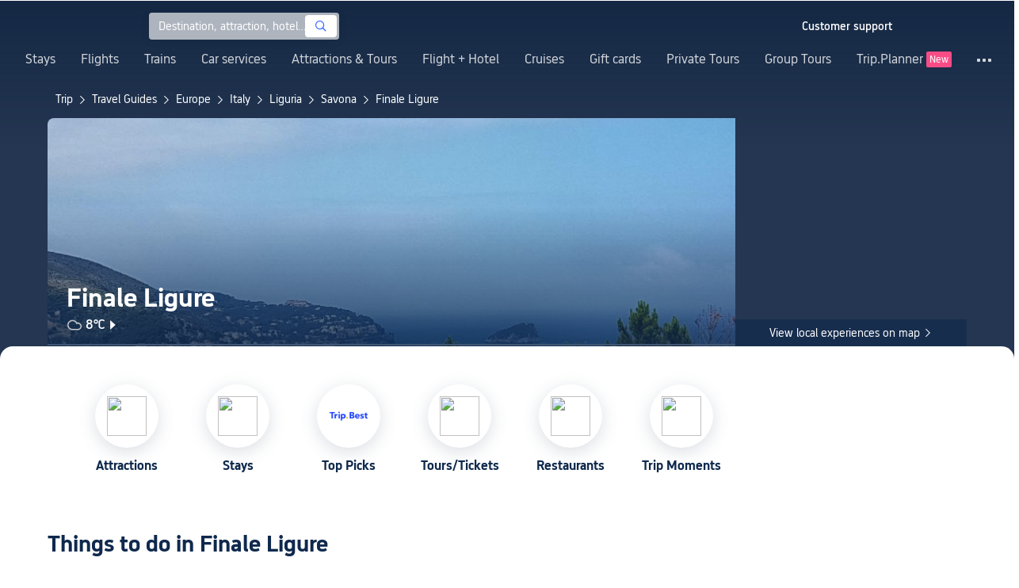

--- FILE ---
content_type: text/html; charset=utf-8
request_url: https://au.trip.com/travel-guide/destination/finale-ligure-7824/
body_size: 95198
content:
<!DOCTYPE html><html lang="en-AU" data-idc="SGP-ALI" translate="no"><head islighthouse="false" ifisbot="true"><meta http-equiv="Content-Type" content="text/html; charset=utf-8"/><meta name="applicable-device" content="pc"/><meta http-equiv="x-ua-compatible" content="IE=edge,chrome=1"/><meta http-equiv="x-dns-prefetch-control" content="on"/><link rel="dns-prefetch" href="//webresource.tripcdn.com"/><link rel="dns-prefetch" href="//ak-s.tripcdn.com"/><link rel="dns-prefetch" href="//ak-d.tripcdn.com"/><link rel="dns-prefetch" href="//pages.trip.com"/><link rel="dns-prefetch" href="//restapi.amap.com"/><link rel="dns-prefetch" href="//dimg04.tripcdn.com"/><link rel="SHORTCUT ICON" href="/trip.ico" type="image/x-icon"/><link rel="ICON" href="/trip.ico"/><link rel="preload" href="https://static.tripcdn.com/locale/v3/100009239/en-AU.js?etagc=8d3ed5c9c8d4dc2039093e694887bed0" as="script"/><link rel="preload" href="//webresource.tripcdn.com/ares2/ibu/onlinecommon/*/default/assets/ibu_l10n_online_bundle.js" as="script"/><link data-react-helmet="true" rel="canonical" href="https://au.trip.com/travel-guide/destination/finale-ligure-7824/"/><meta data-react-helmet="true" name="viewport" content="width=device-width, initial-scale=1.0, maximum-scale=1.0"/><meta data-react-helmet="true" property="og:image" content="https://ak-d.tripcdn.com/images/01067120008x7ekvz0D73_D_1180_558.jpg"/><meta data-react-helmet="true" name="twitter:card" content="summary_large_image"/><meta data-react-helmet="true" name="twitter:image" content="https://ak-d.tripcdn.com/images/01067120008x7ekvz0D73_D_1180_558.jpg"/><meta data-react-helmet="true" property="og:title" content="Finale Ligure Travel Guide 2026: Top Attractions, Things to do &amp; Itinerary | Trip.com | January 2026"/><meta data-react-helmet="true" name="twitter:title" content="Finale Ligure Travel Guide 2026: Top Attractions, Things to do &amp; Itinerary | Trip.com | January 2026"/><meta data-react-helmet="true" property="og:site_name" content="TRIP.COM"/><meta data-react-helmet="true" property="og:type" content="website"/><meta data-react-helmet="true" name="description" content="Top things to do in Finale Ligure 2026.1. Trip.com features the best things to do in Finale Ligure Savona, including travel-guide, attractions, restaurants, and cheap hotels."/><meta data-react-helmet="true" property="og:description" content="Top things to do in Finale Ligure 2026.1. Trip.com features the best things to do in Finale Ligure Savona, including travel-guide, attractions, restaurants, and cheap hotels."/><meta data-react-helmet="true" name="twitter:description" content="Top things to do in Finale Ligure 2026.1. Trip.com features the best things to do in Finale Ligure Savona, including travel-guide, attractions, restaurants, and cheap hotels."/><meta data-react-helmet="true" name="keywords" content="Finale Ligure,Traveling to Finale Ligure in 2026,Finale Ligure Travel Guide,Top Attractions in Finale Ligure Top,Finale Ligure Independent Travel,Trip to Finale Ligure,Finale Ligure Travel Guide,Finale Ligure Transportation,Weather in Finale Ligure,Restaurants Near Me,Places to Visit Near Me"/><meta property="og:url" content="https://au.trip.com/travel-guide/destination/finale-ligure-7824/"/><meta name="twitter:url" content="https://au.trip.com/travel-guide/destination/finale-ligure-7824/"/><style data-styled="" data-styled-version="5.0.0-alpha.2">.fnnepA{height:48px;line-height:48px;color:#fff;font-size:14px;} .fnnepA .gl-component-bread-crumb_item-container{display:inline-block;} .fnnepA .gl-component-bread-crumb_item-container .gl-component-bread-crumb_item-separator{color:#0f294d;margin:0 6px;font-size:12px;vertical-align:middle;} .fnnepA .gl-component-bread-crumb_item-container .gl-component-bread-crumb_item-separator:before{content:'\f5bf';} .fnnepA .gl-component-bread-crumb_item-container .gl-component-bread-crumb_item:hover{cursor:pointer;} data-styled.g1[id="ULcontainer-sc-12lip0x-0"]{content:"fnnepA,"} .gKFUzU{display:-webkit-box;display:-webkit-flex;display:-ms-flexbox;display:flex;} @media screen and (max-width:428px){.gKFUzU{display:none;}} @media (max-width:1200px){.gKFUzU{padding:0 32px;}} data-styled.g2[id="Warp-sc-1socp6z-0"]{content:"gKFUzU,"} .jcVNTQ{margin-top:8px;height:16px;line-height:16px;color:#ffc03a;} data-styled.g25[id="Container-sc-1lh6f17-0"]{content:"jcVNTQ,"} .dwvIDH{display:inline-block;font-size:16px;width:16px;height:16px;} .dwvIDH.star-icon-star:before{content:'\f55e';} .dwvIDH.star-icon-diamond:before{content:'\f6f8';} data-styled.g26[id="Icon-sc-1lh6f17-1"]{content:"dwvIDH,"} .hHylVP{margin-top:4px;display:-webkit-box;display:-webkit-flex;display:-ms-flexbox;display:flex;-webkit-flex-direction:row;-ms-flex-direction:row;flex-direction:row;color:#0f294d;line-height:18px;} data-styled.g29[id="Container-sc-wh6bgr-0"]{content:"hHylVP,"} .eeDodI{-webkit-flex:1;-ms-flex:1;flex:1;display:-webkit-box;display:-webkit-flex;display:-ms-flexbox;display:flex;-webkit-flex-direction:column;-ms-flex-direction:column;flex-direction:column;overflow:hidden;} data-styled.g30[id="Content-sc-wh6bgr-1"]{content:"eeDodI,"} .dyTwU{overflow:hidden;-webkit-flex:1;-ms-flex:1;flex:1;overflow:hidden;text-overflow:ellipsis;white-space:nowrap;} data-styled.g31[id="TagsContainer-sc-wh6bgr-2"]{content:"dyTwU,"} .dKPvZJ{font-size:16px;color:#0f294d;margin-right:4px;line-height:18px;} data-styled.g33[id="Icon-sc-wh6bgr-4"]{content:"dKPvZJ,"} .NftVG{margin:0 4px;width:1px;height:10px;background:#dadfe6;display:inline-block;vertical-align:middle;} data-styled.g34[id="Divide-sc-wh6bgr-5"]{content:"NftVG,"} .lkTejw{display:-webkit-box;display:-webkit-flex;display:-ms-flexbox;display:flex;color:#acb4bf;font-size:14px;margin-right:8px;line-height:18px;} data-styled.g47[id="Container-sc-lhiku8-0"]{content:"lkTejw,"} .fsdiEJ{color:#0f294d;font-size:14px;} data-styled.g48[id="Price-sc-lhiku8-1"]{content:"fsdiEJ,"} .gMpEdZ{position:absolute;width:100%;height:100%;} .gMpEdZ img{width:100%;object-fit:cover;height:100%;} data-styled.g51[id="Link-sc-1yvch22-0"]{content:"gMpEdZ,"} .eMtmMT{background:#ebebf2;width:100%;height:0px;padding-bottom:56%;overflow:hidden;margin:0;position:relative;border-radius:4px 4px 0px 0px;} data-styled.g52[id="Container-sc-1yvch22-1"]{content:"eMtmMT,"} .evmwXJ{display:-webkit-box;-webkit-box-orient:vertical;-webkit-line-clamp:1;white-space:normal;color:#0f294d;font-size:16px;font-weight:700;line-height:22px;overflow:hidden;} data-styled.g55[id="Container-sc-1udko1m-0"]{content:"evmwXJ,"} .evmwXK{display:-webkit-box;-webkit-box-orient:vertical;-webkit-line-clamp:1;white-space:normal;color:#0f294d;font-size:16px;font-weight:700;line-height:22px;overflow:hidden;} data-styled.g56[id="Container-sc-1udko1m-1"]{content:"evmwXK,"} .ctZwvL{margin-top:8px;height:22px;line-height:22px;display:-webkit-box;display:-webkit-flex;display:-ms-flexbox;display:flex;} data-styled.g62[id="Container-sc-9x14xf-0"]{content:"ctZwvL,"} .lnpscB{display:inline-block;width:44px;height:22px;text-align:center;background:#4978ce;border-radius:1px;font-weight:700;font-size:16px;color:#ffffff;line-height:22px;margin-right:8px;} .lnpscB span{margin-left:2px;font-size:12px;color:rgba(255,255,255,0.5);line-height:22px;} data-styled.g63[id="Score-sc-9x14xf-1"]{content:"lnpscB,"} .bDJzMY{font-size:14px;color:#8592a6;line-height:22px;display:-webkit-box;-webkit-box-orient:vertical;-webkit-line-clamp:1;white-space:normal;overflow:hidden;} data-styled.g64[id="Review-sc-9x14xf-2"]{content:"bDJzMY,"} .eDardZ{display:-webkit-box;display:-webkit-flex;display:-ms-flexbox;display:flex;-webkit-align-items:center;-webkit-box-align:center;-ms-flex-align:center;align-items:center;-webkit-box-pack:center;-webkit-justify-content:center;-ms-flex-pack:center;justify-content:center;padding:0px 4px;background-image:linear-gradient(90deg,#ff716e 0%,#ff902a 100%);border-radius:2px;} data-styled.g78[id="Container-sc-1ytchrj-0"]{content:"eDardZ,"} .dyBirw{font-size:14px;line-height:14px;color:#ffffff;} data-styled.g79[id="HotIcon-sc-1ytchrj-1"]{content:"dyBirw,"} .frBJwl{font-size:14px;color:#ffffff;text-align:right;line-height:18px;font-weight:700;margin-left:1px;} data-styled.g80[id="Score-sc-1ytchrj-2"]{content:"frBJwl,"} .hfAfWk{position:relative;} data-styled.g95[id="CardContainer-sc-1k964jb-0"]{content:"hfAfWk,"} .dvVPSh{padding:12px;} data-styled.g96[id="CardInfoContainer-sc-1k964jb-1"]{content:"dvVPSh,"} .dSfvEi{margin:0 4px;width:1px;height:12px;background:#dadfe6;} data-styled.g97[id="Divide-sc-1k964jb-2"]{content:"dSfvEi,"} .iDHoly{position:absolute;height:26px;bottom:0;width:100%;font-size:13px;line-height:26px;text-align:center;font-weight:700;color:rgb(255,255,255);overflow:hidden;text-overflow:ellipsis;border-radius:0 0 1px 1px;white-space:nowrap;padding:0 4px;box-sizing:border-box;background:rgba(15,41,77,0.5);} data-styled.g99[id="MaskContainer-sc-kcukms-1"]{content:"iDHoly,"} .klLrtG{position:relative;width:100vw;height:288px;overflow:hidden;} data-styled.g230[id="Container-sc-1cf7l4d-2"]{content:"klLrtG,"} .fSeBhP{position:relative;margin:0 auto;display:-webkit-box;display:-webkit-flex;display:-ms-flexbox;display:flex;-webkit-flex-direction:row;-ms-flex-direction:row;flex-direction:row;-webkit-align-items:center;-webkit-box-align:center;-ms-flex-align:center;align-items:center;-webkit-box-pack:justify;-webkit-justify-content:space-between;-ms-flex-pack:justify;justify-content:space-between;max-width:1160px;position:relative;z-index:5;height:100%;} @media (max-width:1200px){.fSeBhP{padding:0 32px;}} data-styled.g231[id="Content-sc-1cf7l4d-3"]{content:"fSeBhP,"} .jSjMKg{position:relative;-webkit-flex:1;-ms-flex:1;flex:1;height:100%;overflow:hidden;} data-styled.g232[id="Left-sc-1cf7l4d-4"]{content:"jSjMKg,"} .AfYOk{position:relative;width:292px;height:calc(100%);} data-styled.g233[id="Right-sc-1cf7l4d-5"]{content:"AfYOk,"} .jWSkAc{width:100%;height:100%;position:relative;overflow:hidden;} data-styled.g234[id="SwiperContainer-sc-1cf7l4d-6"]{content:"jWSkAc,"} .cvWCjv{width:100%;height:100%;} data-styled.g235[id="SwiperWrapper-sc-1cf7l4d-7"]{content:"cvWCjv,"} .kohdqO{width:100%;height:100%;} data-styled.g236[id="SwiperItem-sc-1cf7l4d-8"]{content:"kohdqO,"} .fKduyT{display:block;width:100%;height:100%;object-fit:cover;} data-styled.g237[id="SwiperImage-sc-1cf7l4d-9"]{content:"fKduyT,"} .dghyBX{position:absolute;bottom:1px;left:0;right:0;z-index:5;display:-webkit-box;display:-webkit-flex;display:-ms-flexbox;display:flex;-webkit-align-items:center;-webkit-box-align:center;-ms-flex-align:center;align-items:center;height:2px;background-color:#b2bdcd;} data-styled.g238[id="SwiperLines-sc-1cf7l4d-10"]{content:"dghyBX,"} .jjUbEZ{-webkit-flex:1;-ms-flex:1;flex:1;height:100%;} .jjUbEZ.active{background-color:#ffffff;} data-styled.g239[id="SwiperLine-sc-1cf7l4d-11"]{content:"jjUbEZ,"} .jFqclj{position:absolute;height:160px;bottom:0;left:0;right:0;z-index:1;background:linear-gradient(0deg,rgba(15,41,77,0.8) 0%,rgba(15,41,77,0) 100%);padding:0 24px;display:-webkit-box;display:-webkit-flex;display:-ms-flexbox;display:flex;-webkit-flex-direction:column;-ms-flex-direction:column;flex-direction:column;-webkit-box-pack:end;-webkit-justify-content:flex-end;-ms-flex-pack:end;justify-content:flex-end;padding-bottom:16px;} data-styled.g243[id="SiteDetail-sc-1cf7l4d-15"]{content:"jFqclj,"} .bCEOIT{color:#ffffff;font-size:32px;font-weight:700;line-height:38px;white-space:normal;word-break:break-word;} data-styled.g244[id="SiteTitle-sc-1cf7l4d-16"]{content:"bCEOIT,"} .lkzWkN{display:none;} data-styled.g245[id="SiteH1Title-sc-1cf7l4d-17"]{content:"lkzWkN,"} .itYBLx{display:-webkit-box;display:-webkit-flex;display:-ms-flexbox;display:flex;-webkit-flex-direction:row;-ms-flex-direction:row;flex-direction:row;height:22px;margin-top:4px;} data-styled.g248[id="TimeAndWeather-sc-1cf7l4d-20"]{content:"itYBLx,"} .ftwCdV{display:-webkit-box;display:-webkit-flex;display:-ms-flexbox;display:flex;-webkit-flex-direction:row;-ms-flex-direction:row;flex-direction:row;-webkit-align-items:center;-webkit-box-align:center;-ms-flex-align:center;align-items:center;cursor:pointer;} data-styled.g250[id="Weather-sc-1cf7l4d-22"]{content:"ftwCdV,"} .bOOqv{width:20px;height:20px;-webkit-filter:invert(1);filter:invert(1);} data-styled.g251[id="WeatherIcon-sc-1cf7l4d-23"]{content:"bOOqv,"} .hjXRqc{font-size:16px;font-weight:500;color:#ffffff;margin-left:4px;margin-right:2px;} data-styled.g252[id="WeatherText-sc-1cf7l4d-24"]{content:"hjXRqc,"} .bmcudj{font-size:14px;color:#ffffff;} data-styled.g253[id="RightIcon-sc-1cf7l4d-25"]{content:"bmcudj,"} .idYwHM{display:none;} data-styled.g255[id="SiteText-sc-1cf7l4d-27"]{content:"idYwHM,"} .jiMaRX{position:absolute;bottom:0;left:0;right:0;display:-webkit-box;display:-webkit-flex;display:-ms-flexbox;display:flex;-webkit-box-pack:center;-webkit-justify-content:center;-ms-flex-pack:center;justify-content:center;-webkit-align-items:center;-webkit-box-align:center;-ms-flex-align:center;align-items:center;padding:0 10px;background-color:rgba(15,41,77,0.6);border-radius:0;height:34px;cursor:pointer;} data-styled.g258[id="MapBottom-sc-1cf7l4d-30"]{content:"jiMaRX,"} .cdaWUM{color:#ffffff;font-size:14px;overflow:hidden;text-overflow:ellipsis;white-space:nowrap;} .cdaWUM:hover{-webkit-text-decoration:underline;text-decoration:underline;} data-styled.g259[id="MapText-sc-1cf7l4d-31"]{content:"cdaWUM,"} .gknDud{font-size:12px;color:#ffffff;margin-left:4px;} data-styled.g260[id="MapIcon-sc-1cf7l4d-32"]{content:"gknDud,"} .bpqkkQ{color:#0f294d;font-size:28px;font-weight:700;-webkit-letter-spacing:0px;-moz-letter-spacing:0px;-ms-letter-spacing:0px;letter-spacing:0px;line-height:34px;margin-bottom:24px;} data-styled.g275[id="TitleContainer-sc-ulzxo9-0"]{content:"bpqkkQ,"} .ivWlAO:hover{cursor:not-allowed;} .ivWlAO{position:absolute;z-index:2;} .ivWlAO .slide-indicator-box{background:rgb(255,255,255);box-shadow:0px 4px 8px 0px rgba(15,41,77,0.08);height:40px;width:40px;display:-webkit-box;display:-webkit-flex;display:-ms-flexbox;display:flex;-webkit-box-pack:center;-webkit-justify-content:center;-ms-flex-pack:center;justify-content:center;-webkit-align-items:center;-webkit-box-align:center;-ms-flex-align:center;align-items:center;color:rgb(206,210,217);font-size:19px;border-radius:50%;-webkit-user-select:none;-moz-user-select:none;-ms-user-select:none;-webkit-user-select:none;-moz-user-select:none;-ms-user-select:none;user-select:none;} .ivWlAO .slide-indicator-active{color:rgb(40,125,250);} .ivWlAO .slide-indicator-active:hover{background:rgb(50,100,255);color:rgb(255,255,255);cursor:pointer;} data-styled.g276[id="SlideIndicatorContainer-sc-gnb7z5-0"]{content:"ivWlAO,"} .ifGzZf{position:relative;width:100%;} data-styled.g277[id="CarouselContainer-sc-uy2ipe-0"]{content:"ifGzZf,"} .bpEIJp{max-width:908px;margin:auto;} .iYVJQx{max-width:1112px;margin:auto;} data-styled.g278[id="CardsWindowContainer-sc-uy2ipe-1"]{content:"bpEIJp,iYVJQx,"} .cSVfLo{display:-webkit-box;display:-webkit-flex;display:-ms-flexbox;display:flex;-webkit-transition:margin 0.4s ease 0s;transition:margin 0.4s ease 0s;} data-styled.g279[id="CardsContainer-sc-uy2ipe-2"]{content:"cSVfLo,"} .mDrpW{display:-webkit-box;display:-webkit-flex;display:-ms-flexbox;display:flex;max-width:1160px;min-width:750px;position:relative;} data-styled.g280[id="ClassicRecommendContainer-sc-164gegm-0"]{content:"mDrpW,"} .efhgAi{height:inherit;position:relative;border-radius:8px;margin:12px 0;} data-styled.g281[id="LeftPart-sc-164gegm-1"]{content:"efhgAi,"} .elhlGT{color:white;padding:24px;height:calc(100% - 48px);position:relative;} data-styled.g282[id="LeftPartInfo-sc-164gegm-2"]{content:"elhlGT,"} .MwaZy{font-size:28px;font-weight:700;text-shadow:2px 2px 4px rgba(0,0,0,0.3);} data-styled.g283[id="LeftPartTitle-sc-164gegm-3"]{content:"MwaZy,"} .edsdRR{display:-webkit-box;font-size:14px;font-weight:500;margin-top:8px;overflow:hidden;text-overflow:ellipsis;text-shadow:2px 2px 4px rgba(0,0,0,0.3);} data-styled.g284[id="LeftPartDescription-sc-164gegm-4"]{content:"edsdRR,"} .bpBmOy{position:absolute;bottom:24px;left:24px;font-size:14px;font-weight:700;background:rgb(255,255,255);border-radius:4px;padding:8px 16px;color:#0f294d;width:-webkit-fit-content;width:-moz-fit-content;width:fit-content;} .bpBmOy:hover{cursor:pointer;color:#3264ff;} data-styled.g285[id="LeftPartBtn-sc-164gegm-5"]{content:"bpBmOy,"} .bWtwqJ{display:-webkit-box;display:-webkit-flex;display:-ms-flexbox;display:flex;overflow:hidden;margin-left:16px;max-width:908px;position:relative;width:auto;padding:12px 0;} .bWtwqJ .classic-recommend-card-container .classic-recommend-card{box-shadow:0 4px 8px 0 rgba(15,41,77,0.08);border-radius:8px;height:100%;-webkit-transition:-webkit-transform 0.5s ease;-webkit-transition:transform 0.5s ease;transition:transform 0.5s ease;} .bWtwqJ .classic-recommend-card-container:hover{cursor:pointer;} .bWtwqJ .classic-recommend-card-container:hover .classic-recommend-card{-webkit-transform:translateY(-12px);-ms-transform:translateY(-12px);transform:translateY(-12px);} data-styled.g286[id="CardsContainer-sc-164gegm-6"]{content:"bWtwqJ,"} .eIhpxo{max-width:1160px;margin:auto;margin-top:64px;margin-bottom:-12px;} @media (max-width:1200px){.eIhpxo{padding:0 32px;}} data-styled.g287[id="Wrapper-sc-10f93ky-0"]{content:"eIhpxo,"} .kBJJBe{width:275px;position:relative;cursor:pointer;overflow:hidden;font-size:0;} .kBJJBe.mb0{margin-bottom:0;} .kBJJBe:hover::before{content:'';position:absolute;left:0;right:0;top:0;bottom:0;left:4px;z-index:2;background:linear-gradient(-180deg,rgba(223,192,175,0) 0%,rgba(223,192,175,1) 100%);} @media (max-width:1200px){.kBJJBe{width:calc((100% - 4 * 4px) / 4);}} data-styled.g289[id="ImageFlowItem-sc-jag4hy-1"]{content:"kBJJBe,"} .IyAFY{width:100%;} data-styled.g290[id="Image-sc-jag4hy-2"]{content:"IyAFY,"} .itHloc{position:absolute;bottom:0;left:0;right:0;padding:12px 12px 0;z-index:2;} data-styled.g291[id="ImgaeFlowDetail-sc-jag4hy-3"]{content:"itHloc,"} .iFKFBE{z-index:-1;opacity:0;-webkit-transform:translateY(100%);-ms-transform:translateY(100%);transform:translateY(100%);} .iFKFBE.hasHovered{-webkit-animation:ghQFEW 0.4s linear 0s 1;animation:ghQFEW 0.4s linear 0s 1;-webkit-animation-fill-mode:forwards;animation-fill-mode:forwards;} .iFKFBE.disHovered{-webkit-animation:dMdvVC 0.2s linear 0s 1;animation:dMdvVC 0.2s linear 0s 1;-webkit-animation-fill-mode:forwards;animation-fill-mode:forwards;} data-styled.g292[id="ImgaeFlowDetailTop-sc-jag4hy-4"]{content:"iFKFBE,"} .cpeZCw{display:-webkit-box;display:-webkit-flex;display:-ms-flexbox;display:flex;-webkit-alien-items:center;-webkit-box-alien:center;-ms-flex-alien:center;alien-items:center;-webkit-flex-wrap:wrap;-ms-flex-wrap:wrap;flex-wrap:wrap;} data-styled.g293[id="TagList-sc-jag4hy-5"]{content:"cpeZCw,"} .HWnRV{border-radius:2px;border:1px solid #ffffff;padding:0 8px;color:#ffffff;font-size:12px;font-weight:normal;-webkit-letter-spacing:0px;-moz-letter-spacing:0px;-ms-letter-spacing:0px;letter-spacing:0px;line-height:18px;margin-right:12px;margin-bottom:6px;} .HWnRV:last-of-type{margin-right:0;} data-styled.g294[id="Tag-sc-jag4hy-6"]{content:"HWnRV,"} .ePPvKK{overflow:hidden;text-overflow:ellipsis;display:-webkit-box;-webkit-box-orient:vertical;-webkit-line-clamp:3;line-clamp:3;word-break:break-word;white-space:normal;color:#ffffff;font-size:14px;font-weight:normal;line-height:22px;} data-styled.g295[id="Description-sc-jag4hy-7"]{content:"ePPvKK,"} .RUhuK{display:-webkit-box;display:-webkit-flex;display:-ms-flexbox;display:flex;-webkit-align-items:center;-webkit-box-align:center;-ms-flex-align:center;align-items:center;border-radius:4px;padding:8px 0 12px;} data-styled.g296[id="ImgaeFlowDetailBottom-sc-jag4hy-8"]{content:"RUhuK,"} .ehECWT{display:-webkit-box;display:-webkit-flex;display:-ms-flexbox;display:flex;-webkit-align-items:center;-webkit-box-align:center;-ms-flex-align:center;align-items:center;border-radius:4px;position:relative;-webkit-flex:1;-ms-flex:1;flex:1;overflow:hidden;margin-right:5px;} data-styled.g297[id="UserInfo-sc-jag4hy-9"]{content:"ehECWT,"} .gMLbFm{border:1px solid #f0f2f5;height:24px;width:24px;border-radius:50%;} data-styled.g298[id="UserAvatar-sc-jag4hy-10"]{content:"gMLbFm,"} .hogEFo{overflow:hidden;white-space:nowrap;text-overflow:ellipsis;color:#ffffff;font-size:14px;font-weight:normal;line-height:18px;margin-left:8px;opacity:0;-webkit-transform:translateY(100%);-ms-transform:translateY(100%);transform:translateY(100%);} .hogEFo.hasHovered{-webkit-animation:kxGupv 0.4s linear 0s 1;animation:kxGupv 0.4s linear 0s 1;-webkit-animation-fill-mode:forwards;animation-fill-mode:forwards;} .hogEFo.disHovered{-webkit-animation:dMdvVC 0.2s linear 0s 1;animation:dMdvVC 0.2s linear 0s 1;-webkit-animation-fill-mode:forwards;animation-fill-mode:forwards;} data-styled.g299[id="UserName-sc-jag4hy-11"]{content:"hogEFo,"} .BfhXn{position:absolute;left:12px;top:12px;width:24px;height:24px;font-size:16px;text-align:center;line-height:24px;color:#fff;border-radius:50%;background:linear-gradient(-225deg,rgb(246,207,153) 0%,rgb(230,178,109) 100%);} data-styled.g300[id="HighQualityTag-sc-jag4hy-12"]{content:"BfhXn,"} .dbZBkB{display:-webkit-box;display:-webkit-flex;display:-ms-flexbox;display:flex;-webkit-align-items:center;-webkit-box-align:center;-ms-flex-align:center;align-items:center;border-radius:4px;opacity:0;-webkit-transform:translateY(100%);-ms-transform:translateY(100%);transform:translateY(100%);} .dbZBkB.hasHovered{-webkit-animation:kxGupv 0.4s linear 0s 1;animation:kxGupv 0.4s linear 0s 1;-webkit-animation-fill-mode:forwards;animation-fill-mode:forwards;} .dbZBkB.disHovered{-webkit-animation:dMdvVC 0.2s linear 0s 1;animation:dMdvVC 0.2s linear 0s 1;-webkit-animation-fill-mode:forwards;animation-fill-mode:forwards;} data-styled.g301[id="Favourite-sc-jag4hy-13"]{content:"dbZBkB,"} .cpMhhq{font-size:16px;height:16px;line-height:16px;color:#fff;} data-styled.g302[id="FavouriteIcon-sc-jag4hy-14"]{content:"cpMhhq,"} .hOEpCT{color:#ffffff;font-size:12px;line-height:16px;margin-left:4px;} data-styled.g303[id="FavouriteCount-sc-jag4hy-15"]{content:"hOEpCT,"} .dsPvOj{position:relative;max-width:1160px;margin:64px auto 0;background-image:linear-gradient(-180deg,rgba(15,41,77,0.2) 0%,rgba(15,41,77,0.8) 30.31%,rgb(15,41,77) 100%),url();background-size:cover;background-position:center;z-index:1;box-sizing:border-box;overflow:hidden;border-radius:8px;} data-styled.g306[id="Container-sc-11368yu-2"]{content:"dsPvOj,"} .hjBdaN{position:relative;left:0;right:0;top:0;bottom:0;z-index:10;max-width:1160px;padding:32px 24px 0;margin:auto;box-sizing:border-box;} data-styled.g307[id="Content-sc-11368yu-3"]{content:"hjBdaN,"} .hHbkpe{display:-webkit-box;display:-webkit-flex;display:-ms-flexbox;display:flex;-webkit-align-items:center;-webkit-box-align:center;-ms-flex-align:center;align-items:center;border-radius:4px;-webkit-box-pack:justify;-webkit-justify-content:space-between;-ms-flex-pack:justify;justify-content:space-between;} data-styled.g308[id="Header-sc-11368yu-4"]{content:"hHbkpe,"} .hKBhfF{font-size:24px;font-weight:700;font-size:28px;color:#ffffff;line-height:30px;margin-bottom:0;text-shadow:2px 2px 4px rgba(0,0,0,0.3);} data-styled.g309[id="HeaderTitle-sc-11368yu-5"]{content:"hKBhfF,"} .gCDDmv{color:#0f294d;font-size:16px;font-weight:700;-webkit-letter-spacing:0px;-moz-letter-spacing:0px;-ms-letter-spacing:0px;letter-spacing:0px;line-height:22px;} data-styled.g310[id="HeaderRightText-sc-11368yu-6"]{content:"gCDDmv,"} .AJxyQ{font-size:20px;line-height:20px;color:#0f294d;margin-right:9px;} data-styled.g311[id="HeaderRightIcon-sc-11368yu-7"]{content:"AJxyQ,"} .btTKkk{display:-webkit-box;display:-webkit-flex;display:-ms-flexbox;display:flex;-webkit-align-items:center;-webkit-box-align:center;-ms-flex-align:center;align-items:center;border-radius:4px;padding:6px 9px;background:#ffffff;cursor:pointer;} .btTKkk:hover{background-image:linear-gradient(rgba(0,0,0,0.1),rgba(255,255,255,1));} .btTKkk:hover .HeaderRightText-sc-11368yu-6,.btTKkk:hover .HeaderRightIcon-sc-11368yu-7{color:#3264ff;} data-styled.g312[id="HeaderRight-sc-11368yu-8"]{content:"btTKkk,"} .ghLXeS{display:-webkit-box;display:-webkit-flex;display:-ms-flexbox;display:flex;-webkit-align-items:center;-webkit-box-align:center;-ms-flex-align:center;align-items:center;border-radius:4px;margin-top:24px;} data-styled.g313[id="TopTagContaniner-sc-11368yu-9"]{content:"ghLXeS,"} .foixxw{color:rgba(255,255,255,0.8);font-size:14px;font-weight:700;-webkit-letter-spacing:0px;-moz-letter-spacing:0px;-ms-letter-spacing:0px;letter-spacing:0px;line-height:18px;cursor:pointer;margin-right:48px;} .foixxw.tag-item-defaul:hover{color:#ffffff;-webkit-text-decoration:underline;text-decoration:underline;} .foixxw.tag-item-active{color:#ffffff;position:relative;} .foixxw.tag-item-active::after{content:'';position:absolute;bottom:-6px;left:0;width:100%;height:2px;background-color:#fff;} .foixxw:last-child{margin-right:0;} data-styled.g314[id="TopTagItem-sc-11368yu-10"]{content:"foixxw,"} .lmgQCJ{position:relative;margin-top:30px;} data-styled.g315[id="ImageFlowContainer-sc-11368yu-11"]{content:"lmgQCJ,"} .fmcWLg{text-shadow:2px 2px 2px rgba(0,0,0,0.3);} data-styled.g316[id="TopTagText-sc-11368yu-12"]{content:"fmcWLg,"} .eAkLiy{position:absolute;left:50%;bottom:32px;-webkit-transform:translateX(-50%);-ms-transform:translateX(-50%);transform:translateX(-50%);background-color:#3264ff;padding:8px 16px;z-index:5;border-radius:4px;cursor:pointer;display:-webkit-box;display:-webkit-flex;display:-ms-flexbox;display:flex;-webkit-align-items:center;-webkit-box-align:center;-ms-flex-align:center;align-items:center;} .eAkLiy:hover{background-image:linear-gradient(rgba(0,0,0,0.1),rgb(50,100,255));} data-styled.g317[id="ViewMoreContainer-sc-11368yu-13"]{content:"eAkLiy,"} .jYMYLN{color:#ffffff;font-size:14px;font-weight:700;line-height:18px;margin-right:7px;} data-styled.g318[id="ViewMoreText-sc-11368yu-14"]{content:"jYMYLN,"} .cQDVMi{font-size:14px;height:12px;line-height:12px;color:#ffffff;} data-styled.g319[id="ViewMoreIcon-sc-11368yu-15"]{content:"cQDVMi,"} @-webkit-keyframes ghQFEW{from{-webkit-transform:translateY(100%);-ms-transform:translateY(100%);transform:translateY(100%);z-index:-1;opacity:0;}to{-webkit-transform:translateY(0);-ms-transform:translateY(0);transform:translateY(0);z-index:1;opacity:1;}} @keyframes ghQFEW{from{-webkit-transform:translateY(100%);-ms-transform:translateY(100%);transform:translateY(100%);z-index:-1;opacity:0;}to{-webkit-transform:translateY(0);-ms-transform:translateY(0);transform:translateY(0);z-index:1;opacity:1;}} data-styled.g320[id="sc-keyframes-ghQFEW"]{content:"ghQFEW,"} @-webkit-keyframes dMdvVC{from{-webkit-transform:translateY(0);-ms-transform:translateY(0);transform:translateY(0);z-index:1;opacity:1;}to{-webkit-transform:translateY(100%);-ms-transform:translateY(100%);transform:translateY(100%);z-index:-1;opacity:0;}} @keyframes dMdvVC{from{-webkit-transform:translateY(0);-ms-transform:translateY(0);transform:translateY(0);z-index:1;opacity:1;}to{-webkit-transform:translateY(100%);-ms-transform:translateY(100%);transform:translateY(100%);z-index:-1;opacity:0;}} data-styled.g321[id="sc-keyframes-dMdvVC"]{content:"dMdvVC,"} @-webkit-keyframes kxGupv{from{-webkit-transform:translateY(100%);-ms-transform:translateY(100%);transform:translateY(100%);opacity:0;}to{-webkit-transform:translateY(0);-ms-transform:translateY(0);transform:translateY(0);opacity:1;}} @keyframes kxGupv{from{-webkit-transform:translateY(100%);-ms-transform:translateY(100%);transform:translateY(100%);opacity:0;}to{-webkit-transform:translateY(0);-ms-transform:translateY(0);transform:translateY(0);opacity:1;}} data-styled.g322[id="sc-keyframes-kxGupv"]{content:"kxGupv,"} .ciKhcX{max-width:1160px;margin:auto;position:relative;margin-top:64px;} @media (max-width:1200px){.ciKhcX{padding:0 32px;}} data-styled.g323[id="Container-sc-opldtq-0"]{content:"ciKhcX,"} .Usnjm{display:-webkit-box;display:-webkit-flex;display:-ms-flexbox;display:flex;-webkit-align-items:center;-webkit-box-align:center;-ms-flex-align:center;align-items:center;-webkit-box-pack:justify;-webkit-justify-content:space-between;-ms-flex-pack:justify;justify-content:space-between;} data-styled.g324[id="Header-sc-opldtq-1"]{content:"Usnjm,"} .gOZGhq{color:#0f294d;font-size:28px;font-weight:700;-webkit-letter-spacing:0px;-moz-letter-spacing:0px;-ms-letter-spacing:0px;letter-spacing:0px;line-height:34px;} data-styled.g325[id="HeaderLeft-sc-opldtq-2"]{content:"gOZGhq,"} .iIwdxf{display:grid;grid-column-gap:16px;grid-template-columns:repeat(4,calc(25% - 12px));margin-top:24px;} data-styled.g329[id="CityList-sc-opldtq-6"]{content:"iIwdxf,"} .cECcNP{position:relative;height:197px;font-size:0;cursor:pointer;-webkit-transition:0.3s;transition:0.3s;border-radius:8px;overflow:hidden;} .cECcNP:hover{-webkit-transform:translateY(-12px);-ms-transform:translateY(-12px);transform:translateY(-12px);} data-styled.g330[id="CityItem-sc-opldtq-7"]{content:"cECcNP,"} .bCBahn{width:100%;height:100%;object-fit:cover;} data-styled.g331[id="CityItemImage-sc-opldtq-8"]{content:"bCBahn,"} .cePxtg{position:absolute;left:0;top:0;right:0;bottom:0;background:rgba(15,41,77,0.3);color:#ffffff;display:-webkit-box;display:-webkit-flex;display:-ms-flexbox;display:flex;-webkit-align-items:center;-webkit-box-align:center;-ms-flex-align:center;align-items:center;-webkit-box-pack:center;-webkit-justify-content:center;-ms-flex-pack:center;justify-content:center;padding:24px 30px;} data-styled.g332[id="CityItemContent-sc-opldtq-9"]{content:"cePxtg,"} .bFrZki{font-size:24px;font-weight:700;line-height:30px;overflow:hidden;text-overflow:ellipsis;display:-webkit-box;-webkit-box-orient:vertical;-webkit-line-clamp:2;line-clamp:2;word-break:break-word;white-space:normal;} data-styled.g333[id="CityItemName-sc-opldtq-10"]{content:"bFrZki,"} .bedaxh{max-width:1160px;margin:64px auto auto;} .bedaxh > .seo-inter-links{margin-bottom:100px !important;} @media (max-width:1200px){.bedaxh{padding:0 32px;}} data-styled.g334[id="Container-sc-13plete-0"]{content:"bedaxh,"} .fOgJui{display:-webkit-box;display:-webkit-flex;display:-ms-flexbox;display:flex;-webkit-align-items:flex-start;-webkit-box-align:flex-start;-ms-flex-align:flex-start;align-items:flex-start;-webkit-box-pack:start;-webkit-justify-content:flex-start;-ms-flex-pack:start;justify-content:flex-start;-webkit-flex-wrap:wrap;-ms-flex-wrap:wrap;flex-wrap:wrap;gap:20px;-webkit-transition:0.1s;transition:0.1s;opacity:1;max-width:1160px;margin:0 auto;padding:0 30px;box-sizing:border-box;} .fOgJui.isSticky{opacity:0;} data-styled.g337[id="NavContainer-sc-1slirxi-2"]{content:"fOgJui,"} .iNllAD{display:-webkit-box;display:-webkit-flex;display:-ms-flexbox;display:flex;-webkit-flex-direction:column;-ms-flex-direction:column;flex-direction:column;-webkit-align-items:center;-webkit-box-align:center;-ms-flex-align:center;align-items:center;width:140px;padding:48px 0 6px;cursor:pointer;} .iNllAD:hover{color:#3264ff;} .iNllAD:hover .nav-item-icon,.iNllAD:hover .nav-text{color:#3264ff;} .iNllAD:hover .nav-item-top{border:1px solid #3264FF;} @media (min-width:1000px) and (max-width:1200px){.iNllAD{width:118px;padding:38px 0 6px;}} @media (max-width:1000px){.iNllAD{width:100px;padding:28px 0 6px;}} data-styled.g338[id="NavItem-sc-1slirxi-3"]{content:"iNllAD,"} .hvARoH{position:relative;background:#ffffff;border-radius:46px;box-shadow:0px 5px 21px 0px rgba(69,88,115,0.2);height:80px;width:80px;display:-webkit-box;display:-webkit-flex;display:-ms-flexbox;display:flex;-webkit-align-items:center;-webkit-box-align:center;-ms-flex-align:center;align-items:center;-webkit-box-pack:center;-webkit-justify-content:center;-ms-flex-pack:center;justify-content:center;box-sizing:border-box;} data-styled.g339[id="NavItemTop-sc-1slirxi-4"]{content:"hvARoH,"} .blCfXS{margin-top:12px;color:#0f294d;font-size:16px;font-weight:700;-webkit-letter-spacing:0px;-moz-letter-spacing:0px;-ms-letter-spacing:0px;letter-spacing:0px;line-height:22px;text-align:center;} data-styled.g343[id="NavText-sc-1slirxi-8"]{content:"blCfXS,"} .dmdZWn{position:fixed;top:0;left:0;right:0;display:-webkit-box;display:-webkit-flex;display:-ms-flexbox;display:flex;background:#fff;height:80px;z-index:-100;opacity:0;-webkit-transition:0.1s;transition:0.1s;box-shadow:0px 4px 16px 0px rgba(69,88,115,0.2);} .dmdZWn.isSticky{z-index:100;opacity:1;} data-styled.g348[id="SickyNavContainer-sc-1slirxi-13"]{content:"dmdZWn,"} .fJszaA{width:1160px;margin:0 auto;display:-webkit-box;display:-webkit-flex;display:-ms-flexbox;display:flex;-webkit-align-items:center;-webkit-box-align:center;-ms-flex-align:center;align-items:center;-webkit-box-pack:start;-webkit-justify-content:flex-start;-ms-flex-pack:start;justify-content:flex-start;position:relative;left:-20px;} @media (max-width:1168px){.fJszaA{-webkit-box-pack:center;-webkit-justify-content:center;-ms-flex-pack:center;justify-content:center;}} data-styled.g349[id="StickyNavContent-sc-1slirxi-14"]{content:"fJszaA,"} .hXPtWV{position:relative;display:-webkit-box;display:-webkit-flex;display:-ms-flexbox;display:flex;-webkit-box-pack:center;-webkit-justify-content:center;-ms-flex-pack:center;justify-content:center;padding:20px;margin:auto 20px;cursor:pointer;} .hXPtWV:hover{color:#3264ff;} .hXPtWV:hover i{color:#3264ff;} data-styled.g350[id="StickyNavItem-sc-1slirxi-15"]{content:"hXPtWV,"} .levrQx{min-width:750px;width:100%;position:relative;margin-bottom:8px;padding-top:54px;overflow:hidden;} data-styled.g396[id="RelatedRecommendContainer-sc-cqy8ue-0"]{content:"levrQx,"} .jQPKVw{width:auto;display:-webkit-box;display:-webkit-flex;display:-ms-flexbox;display:flex;} .jQPKVw .related-recommend-card-container .related-recommend-card{margin-top:12px;-webkit-transition:all 0.5s ease;transition:all 0.5s ease;} .jQPKVw .related-recommend-card-container:hover{cursor:pointer;} .jQPKVw .related-recommend-card-container:hover .related-recommend-card{margin-top:0px;} data-styled.g397[id="CardsContainer-sc-cqy8ue-1"]{content:"jQPKVw,"} .cfJehB{margin-bottom:12px;padding:0 24px;-webkit-box-pack:justify;-webkit-justify-content:space-between;-ms-flex-pack:justify;justify-content:space-between;display:-webkit-box;display:-webkit-flex;display:-ms-flexbox;display:flex;} data-styled.g398[id="TitleAndButtonContainer-sc-cqy8ue-2"]{content:"cfJehB,"} .kjZunN{background:#ffffff;border-radius:4px;line-height:38px;font-weight:700;padding:0px 16px;color:#0f294d;width:-webkit-fit-content;width:-moz-fit-content;width:fit-content;} .kjZunN:hover{background:rgb(230,230,230);cursor:pointer;color:#3264ff;} data-styled.g399[id="MoreBtn-sc-cqy8ue-3"]{content:"kjZunN,"} .fLjTwk{margin-top:4px;margin-bottom:0;font-size:28px;font-weight:700;line-height:28px;color:white;text-shadow:2px 2px 4px rgba(0,0,0,0.3);} data-styled.g400[id="RelatedRecommendTitle-sc-cqy8ue-4"]{content:"fLjTwk,"} .keTpAE{padding-top:20%;width:100%;position:absolute;top:0;left:0;z-index:-2;border-radius:8px;} data-styled.g401[id="ImgContainer-sc-cqy8ue-5"]{content:"keTpAE,"} .cvVDUU{position:absolute;top:0;left:0;z-index:-1;width:100%;padding-top:20%;background:rgba(0,0,0,0.5);border-radius:8px;} data-styled.g402[id="ImgOverlay-sc-cqy8ue-6"]{content:"cvVDUU,"} .gvAkBT{max-width:1160px;margin:auto;margin-top:64px;} @media (max-width:1200px){.gvAkBT{padding:0 32px;}} data-styled.g403[id="Wrapper-sc-1086j9d-0"]{content:"gvAkBT,"} </style><link rel="stylesheet" type="text/css" href="https://ak-s-cw.tripcdn.com/modules/ibu/online-assets/font.ddfdb9c8916dd1ec37cbf52f9391aca5.css"/><meta name="viewport" content="width=device-width"/><meta charSet="utf-8"/><title>Finale Ligure Travel Guide 2026: Top Attractions, Things to do &amp; Itinerary | Trip.com | January 2026</title><link rel="alternate" href="https://us.trip.com//travel-guide/destination/finale-ligure-7824/" hrefLang="en-US"/><link rel="alternate" href="https://ms.trip.com//travel-guide/destination/finale-ligure-7824/" hrefLang="ms"/><link rel="alternate" href="https://nl.trip.com//travel-guide/destination/finale-ligure-7824/" hrefLang="nl-NL"/><link rel="alternate" href="https://au.trip.com//travel-guide/destination/finale-ligure-7824/" hrefLang="en-AU"/><link rel="alternate" href="https://jp.trip.com//travel-guide/destination/finale-ligure-7824/" hrefLang="ja"/><link rel="alternate" href="https://sg.trip.com//travel-guide/destination/finale-ligure-7824/" hrefLang="en-SG"/><link rel="alternate" href="https://fr.trip.com//travel-guide/destination/finale-ligure-7824/" hrefLang="fr"/><link rel="alternate" href="https://vi.trip.com//travel-guide/destination/finale-ligure-7824/" hrefLang="vi"/><link rel="alternate" href="https://uk.trip.com//travel-guide/destination/finale-ligure-7824/" hrefLang="en-GB"/><link rel="alternate" href="https://de.trip.com//travel-guide/destination/finale-ligure-7824/" hrefLang="de"/><link rel="alternate" href="https://hk.trip.com//travel-guide/destination/finale-ligure-7824/" hrefLang="zh-Hant-HK"/><link rel="alternate" href="https://tw.trip.com//travel-guide/destination/finale-ligure-7824/" hrefLang="zh-Hant-TW"/><link rel="alternate" href="https://kr.trip.com//travel-guide/destination/finale-ligure-7824/" hrefLang="ko"/><link rel="alternate" href="https://es.trip.com//travel-guide/destination/finale-ligure-7824/" hrefLang="es"/><link rel="alternate" href="https://it.trip.com//travel-guide/destination/finale-ligure-7824/" hrefLang="it"/><link rel="alternate" href="https://ru.trip.com//travel-guide/destination/finale-ligure-7824/" hrefLang="ru"/><link rel="alternate" href="https://th.trip.com//travel-guide/destination/finale-ligure-7824/" hrefLang="th"/><link rel="alternate" href="https://www.trip.com//travel-guide/destination/finale-ligure-7824/" hrefLang="x-default"/><script type="application/ld+json">{"@context":"https://schema.org","@type":"BreadcrumbList","itemListElement":[{"@type":"ListItem","position":1,"name":"Trip","item":"https://au.trip.com/"},{"@type":"ListItem","position":2,"name":"Travel Guides","item":"https://au.trip.com/travel-guide/"},{"@type":"ListItem","position":3,"name":"Europe","item":"https://au.trip.com/travel-guide/europe-120002/"},{"@type":"ListItem","position":4,"name":"Italy","item":"https://au.trip.com/travel-guide/italy-100026/"},{"@type":"ListItem","position":5,"name":"Liguria","item":"https://au.trip.com/travel-guide/liguria-120355/"},{"@type":"ListItem","position":6,"name":"Savona","item":"https://au.trip.com/travel-guide/savona-7786/"},{"@type":"ListItem","position":7,"name":"Finale Ligure","item":"https://au.trip.com/travel-guide/finale-ligure-7824/"}]}</script><meta name="next-head-count" content="22"/><link rel="preload" href="https://ak-s.tripcdn.com/modules/gcc/thingstodo-destination/_next/static/css/commons~21833f8f.202512220839.chunk.css" as="style"/><link rel="stylesheet" href="https://ak-s.tripcdn.com/modules/gcc/thingstodo-destination/_next/static/css/commons~21833f8f.202512220839.chunk.css" data-n-g=""/><link rel="preload" href="https://ak-s.tripcdn.com/modules/gcc/thingstodo-destination/_next/static/css/commons~b59217a9.202512220839.chunk.css" as="style"/><link rel="stylesheet" href="https://ak-s.tripcdn.com/modules/gcc/thingstodo-destination/_next/static/css/commons~b59217a9.202512220839.chunk.css" data-n-g=""/><link rel="preload" href="https://ak-s.tripcdn.com/modules/gcc/thingstodo-destination/_next/static/css/commons~4cb826a0.202512220839.chunk.css" as="style"/><link rel="stylesheet" href="https://ak-s.tripcdn.com/modules/gcc/thingstodo-destination/_next/static/css/commons~4cb826a0.202512220839.chunk.css" data-n-g=""/><link rel="preload" href="https://ak-s.tripcdn.com/modules/gcc/thingstodo-destination/_next/static/css/commons~4e5c6356.202512220839.chunk.css" as="style"/><link rel="stylesheet" href="https://ak-s.tripcdn.com/modules/gcc/thingstodo-destination/_next/static/css/commons~4e5c6356.202512220839.chunk.css" data-n-g=""/><link rel="preload" href="https://ak-s.tripcdn.com/modules/gcc/thingstodo-destination/_next/static/css/less~31ecd969.202512220839.chunk.css" as="style"/><link rel="stylesheet" href="https://ak-s.tripcdn.com/modules/gcc/thingstodo-destination/_next/static/css/less~31ecd969.202512220839.chunk.css" data-n-g=""/><link rel="preload" href="https://ak-s.tripcdn.com/modules/gcc/thingstodo-destination/_next/static/css/less~6a269236.202512220839.chunk.css" as="style"/><link rel="stylesheet" href="https://ak-s.tripcdn.com/modules/gcc/thingstodo-destination/_next/static/css/less~6a269236.202512220839.chunk.css" data-n-g=""/><link rel="preload" href="https://ak-s.tripcdn.com/modules/gcc/thingstodo-destination/_next/static/css/less~923dea65.202512220839.chunk.css" as="style"/><link rel="stylesheet" href="https://ak-s.tripcdn.com/modules/gcc/thingstodo-destination/_next/static/css/less~923dea65.202512220839.chunk.css" data-n-g=""/><link rel="preload" href="https://ak-s.tripcdn.com/modules/gcc/thingstodo-destination/_next/static/css/less~c073e554.202512220839.chunk.css" as="style"/><link rel="stylesheet" href="https://ak-s.tripcdn.com/modules/gcc/thingstodo-destination/_next/static/css/less~c073e554.202512220839.chunk.css" data-n-g=""/><link rel="preload" href="https://ak-s.tripcdn.com/modules/gcc/thingstodo-destination/_next/static/css/less~49f9b00d.202512220839.chunk.css" as="style"/><link rel="stylesheet" href="https://ak-s.tripcdn.com/modules/gcc/thingstodo-destination/_next/static/css/less~49f9b00d.202512220839.chunk.css" data-n-g=""/><link rel="preload" href="https://ak-s.tripcdn.com/modules/gcc/thingstodo-destination/_next/static/css/less~6dadbfbe.202512220839.chunk.css" as="style"/><link rel="stylesheet" href="https://ak-s.tripcdn.com/modules/gcc/thingstodo-destination/_next/static/css/less~6dadbfbe.202512220839.chunk.css" data-n-g=""/><link rel="preload" href="https://ak-s.tripcdn.com/modules/gcc/thingstodo-destination/_next/static/css/styles~31ecd969.202512220839.chunk.css" as="style"/><link rel="stylesheet" href="https://ak-s.tripcdn.com/modules/gcc/thingstodo-destination/_next/static/css/styles~31ecd969.202512220839.chunk.css" data-n-g=""/><link rel="preload" href="https://ak-s.tripcdn.com/modules/gcc/thingstodo-destination/_next/static/css/styles~cd76bb6a.202512220839.chunk.css" as="style"/><link rel="stylesheet" href="https://ak-s.tripcdn.com/modules/gcc/thingstodo-destination/_next/static/css/styles~cd76bb6a.202512220839.chunk.css" data-n-g=""/><link rel="preload" href="https://ak-s.tripcdn.com/modules/gcc/thingstodo-destination/_next/static/css/styles~f2e09fd0.202512220839.chunk.css" as="style"/><link rel="stylesheet" href="https://ak-s.tripcdn.com/modules/gcc/thingstodo-destination/_next/static/css/styles~f2e09fd0.202512220839.chunk.css" data-n-g=""/><link rel="preload" href="https://ak-s.tripcdn.com/modules/gcc/thingstodo-destination/_next/static/css/styles~41ae9519.202512220839.chunk.css" as="style"/><link rel="stylesheet" href="https://ak-s.tripcdn.com/modules/gcc/thingstodo-destination/_next/static/css/styles~41ae9519.202512220839.chunk.css" data-n-g=""/><link rel="preload" href="https://ak-s.tripcdn.com/modules/gcc/thingstodo-destination/_next/static/css/styles~b33dad85.202512220839.chunk.css" as="style"/><link rel="stylesheet" href="https://ak-s.tripcdn.com/modules/gcc/thingstodo-destination/_next/static/css/styles~b33dad85.202512220839.chunk.css" data-n-g=""/><link rel="preload" href="https://ak-s.tripcdn.com/modules/gcc/thingstodo-destination/_next/static/css/styles~5fe2ea37.202512220839.chunk.css" as="style"/><link rel="stylesheet" href="https://ak-s.tripcdn.com/modules/gcc/thingstodo-destination/_next/static/css/styles~5fe2ea37.202512220839.chunk.css" data-n-g=""/><noscript data-n-css=""></noscript><link rel="preload" href="https://ak-s.tripcdn.com/modules/gcc/thingstodo-destination/_next/static/main-202512220839.js" as="script"/><link rel="preload" href="https://ak-s.tripcdn.com/modules/gcc/thingstodo-destination/_next/static/static/runtime/webpack-202512220839.js-202512220839.js" as="script"/><link rel="preload" href="https://ak-s.tripcdn.com/modules/gcc/thingstodo-destination/_next/static/chunks/framework.202512220839.js" as="script"/><link rel="preload" href="https://ak-s.tripcdn.com/modules/gcc/thingstodo-destination/_next/static/chunks/commons~f075b844.202512220839.js" as="script"/><link rel="preload" href="https://ak-s.tripcdn.com/modules/gcc/thingstodo-destination/_next/static/chunks/commons~253ae210.202512220839.js" as="script"/><link rel="preload" href="https://ak-s.tripcdn.com/modules/gcc/thingstodo-destination/_next/static/chunks/commons~0f485567.202512220839.js" as="script"/><link rel="preload" href="https://ak-s.tripcdn.com/modules/gcc/thingstodo-destination/_next/static/chunks/commons~5ae32409.202512220839.js" as="script"/><link rel="preload" href="https://ak-s.tripcdn.com/modules/gcc/thingstodo-destination/_next/static/chunks/commons~b1869351.202512220839.js" as="script"/><link rel="preload" href="https://ak-s.tripcdn.com/modules/gcc/thingstodo-destination/_next/static/chunks/commons~5d7b094d.202512220839.js" as="script"/><link rel="preload" href="https://ak-s.tripcdn.com/modules/gcc/thingstodo-destination/_next/static/chunks/commons~afc0822a.202512220839.js" as="script"/><link rel="preload" href="https://ak-s.tripcdn.com/modules/gcc/thingstodo-destination/_next/static/chunks/commons~7bb827ee.202512220839.js" as="script"/><link rel="preload" href="https://ak-s.tripcdn.com/modules/gcc/thingstodo-destination/_next/static/chunks/commons~2a42e354.202512220839.js" as="script"/><link rel="preload" href="https://ak-s.tripcdn.com/modules/gcc/thingstodo-destination/_next/static/chunks/commons~7274e1de.202512220839.js" as="script"/><link rel="preload" href="https://ak-s.tripcdn.com/modules/gcc/thingstodo-destination/_next/static/chunks/commons~b5906859.202512220839.js" as="script"/><link rel="preload" href="https://ak-s.tripcdn.com/modules/gcc/thingstodo-destination/_next/static/chunks/commons~7d359b94.202512220839.js" as="script"/><link rel="preload" href="https://ak-s.tripcdn.com/modules/gcc/thingstodo-destination/_next/static/chunks/commons~37e17593.202512220839.js" as="script"/><link rel="preload" href="https://ak-s.tripcdn.com/modules/gcc/thingstodo-destination/_next/static/chunks/commons~9d180afe.202512220839.js" as="script"/><link rel="preload" href="https://ak-s.tripcdn.com/modules/gcc/thingstodo-destination/_next/static/chunks/commons~458dd2b0.202512220839.js" as="script"/><link rel="preload" href="https://ak-s.tripcdn.com/modules/gcc/thingstodo-destination/_next/static/chunks/commons~f9ca8911.202512220839.js" as="script"/><link rel="preload" href="https://ak-s.tripcdn.com/modules/gcc/thingstodo-destination/_next/static/chunks/commons~678f84af.202512220839.js" as="script"/><link rel="preload" href="https://ak-s.tripcdn.com/modules/gcc/thingstodo-destination/_next/static/chunks/commons~df0f15aa.202512220839.js" as="script"/><link rel="preload" href="https://ak-s.tripcdn.com/modules/gcc/thingstodo-destination/_next/static/chunks/commons~e352f835.202512220839.js" as="script"/><link rel="preload" href="https://ak-s.tripcdn.com/modules/gcc/thingstodo-destination/_next/static/chunks/commons~ec8c427e.202512220839.js" as="script"/><link rel="preload" href="https://ak-s.tripcdn.com/modules/gcc/thingstodo-destination/_next/static/chunks/commons~fd108ab4.202512220839.js" as="script"/><link rel="preload" href="https://ak-s.tripcdn.com/modules/gcc/thingstodo-destination/_next/static/chunks/commons~1c3a2c3f.202512220839.js" as="script"/><link rel="preload" href="https://ak-s.tripcdn.com/modules/gcc/thingstodo-destination/_next/static/chunks/commons~c98f95f3.202512220839.js" as="script"/><link rel="preload" href="https://ak-s.tripcdn.com/modules/gcc/thingstodo-destination/_next/static/chunks/commons~30ccc425.202512220839.js" as="script"/><link rel="preload" href="https://ak-s.tripcdn.com/modules/gcc/thingstodo-destination/_next/static/chunks/commons~0ed24aad.202512220839.js" as="script"/><link rel="preload" href="https://ak-s.tripcdn.com/modules/gcc/thingstodo-destination/_next/static/chunks/commons~21833f8f.202512220839.js" as="script"/><link rel="preload" href="https://ak-s.tripcdn.com/modules/gcc/thingstodo-destination/_next/static/chunks/commons~de0bb810.202512220839.js" as="script"/><link rel="preload" href="https://ak-s.tripcdn.com/modules/gcc/thingstodo-destination/_next/static/chunks/commons~b59217a9.202512220839.js" as="script"/><link rel="preload" href="https://ak-s.tripcdn.com/modules/gcc/thingstodo-destination/_next/static/chunks/commons~4cb826a0.202512220839.js" as="script"/><link rel="preload" href="https://ak-s.tripcdn.com/modules/gcc/thingstodo-destination/_next/static/chunks/commons~4e5c6356.202512220839.js" as="script"/><link rel="preload" href="https://ak-s.tripcdn.com/modules/gcc/thingstodo-destination/_next/static/chunks/commons~09b3668c.202512220839.js" as="script"/><link rel="preload" href="https://ak-s.tripcdn.com/modules/gcc/thingstodo-destination/_next/static/chunks/commons~38481e4b.202512220839.js" as="script"/><link rel="preload" href="https://ak-s.tripcdn.com/modules/gcc/thingstodo-destination/_next/static/chunks/commons~2ffbd6a0.202512220839.js" as="script"/><link rel="preload" href="https://ak-s.tripcdn.com/modules/gcc/thingstodo-destination/_next/static/chunks/commons~0dcd9a32.202512220839.js" as="script"/><link rel="preload" href="https://ak-s.tripcdn.com/modules/gcc/thingstodo-destination/_next/static/chunks/commons~967788e6.202512220839.js" as="script"/><link rel="preload" href="https://ak-s.tripcdn.com/modules/gcc/thingstodo-destination/_next/static/chunks/commons~4e4c7fe4.202512220839.js" as="script"/><link rel="preload" href="https://ak-s.tripcdn.com/modules/gcc/thingstodo-destination/_next/static/chunks/less~31ecd969.202512220839.js" as="script"/><link rel="preload" href="https://ak-s.tripcdn.com/modules/gcc/thingstodo-destination/_next/static/chunks/less~6a269236.202512220839.js" as="script"/><link rel="preload" href="https://ak-s.tripcdn.com/modules/gcc/thingstodo-destination/_next/static/chunks/less~923dea65.202512220839.js" as="script"/><link rel="preload" href="https://ak-s.tripcdn.com/modules/gcc/thingstodo-destination/_next/static/chunks/less~c073e554.202512220839.js" as="script"/><link rel="preload" href="https://ak-s.tripcdn.com/modules/gcc/thingstodo-destination/_next/static/chunks/less~49f9b00d.202512220839.js" as="script"/><link rel="preload" href="https://ak-s.tripcdn.com/modules/gcc/thingstodo-destination/_next/static/chunks/less~6dadbfbe.202512220839.js" as="script"/><link rel="preload" href="https://ak-s.tripcdn.com/modules/gcc/thingstodo-destination/_next/static/chunks/styles~31ecd969.202512220839.js" as="script"/><link rel="preload" href="https://ak-s.tripcdn.com/modules/gcc/thingstodo-destination/_next/static/chunks/styles~cd76bb6a.202512220839.js" as="script"/><link rel="preload" href="https://ak-s.tripcdn.com/modules/gcc/thingstodo-destination/_next/static/chunks/styles~f2e09fd0.202512220839.js" as="script"/><link rel="preload" href="https://ak-s.tripcdn.com/modules/gcc/thingstodo-destination/_next/static/chunks/styles~41ae9519.202512220839.js" as="script"/><link rel="preload" href="https://ak-s.tripcdn.com/modules/gcc/thingstodo-destination/_next/static/chunks/styles~b33dad85.202512220839.js" as="script"/><link rel="preload" href="https://ak-s.tripcdn.com/modules/gcc/thingstodo-destination/_next/static/chunks/styles~5fe2ea37.202512220839.js" as="script"/><link rel="preload" href="https://ak-s.tripcdn.com/modules/gcc/thingstodo-destination/_next/static/pages/_app-202512220839.js" as="script"/><link rel="preload" href="https://ak-s.tripcdn.com/modules/gcc/thingstodo-destination/_next/static/pages/destinationDetail-202512220839.js" as="script"/></head><body><div style="width:100%;height:50vh;position:fixed;z-index:-100;background:rgba(0,0,0,0);color:rgba(0,0,0,0);font-size:200px">https://au.trip.com/travel-guide/destination/finale-ligure-7824/</div><div id="__next"><div class="trip_common_head_con"><div class="mc-hd mc-hd__en-au mc-hd_line mc-hd_theme_transparent mc-hd-new_row"><div class="mc-hd__inner"><div class="mc-hd__flex-con clear-float"><div class="mc-hd__logo-con mc-hd__logo-con-en-AU"><div class="mc-hd__trip-logo-placeholder"></div></div><div id="ibuHeaderSearch" class="mc-hd__search-con"><div><div style="width:240px;height:34px;margin:0;border:0;border-radius:4px;background-color:rgba(255,255,255,0.30)" class="gl-cpt-search gl-cpt-search-small "><div class="gl-cpt-search_input gl-cpt-search_input_new" style="background-color:rgba(255, 255,255, 0.5)"><input style="text-overflow:ellipsis;background-color:transparent" value="" placeholder="Destination, attraction, hotel, etc"/></div><div style="display:flex;align-items:center;justify-content:center;width:40px;height:28px;background-color:#FFFFFF;position:absolute;top:3px;right:3px;border-radius:4px;cursor:pointer"><i class="gs-trip-iconfont-class" style="font-size:16px;color:#3164ff"></i></div></div></div></div><div class="mc-hd__func-con" id="ibuHeaderMenu"><div class="mc-hd__func"><div class="mc-hd__option-app-placeholder">App</div><div class="mc-hd__option mc-hd__option__selector"><div class="mc-hd__selector mc-lhd-menu-selector" tabindex="0" role="button" aria-haspopup="dialog" aria-label="Language/currency"><div class="mc-lhd-menu-selector-locale-con" style="padding:8px" aria-hidden="true"><div class="mc-lhd-menu-selector-locale en_au"><i class="locale-icon flag-en-AU"></i></div></div></div></div><div class="mc-hd__option"><div class="mc-hd__help"><span title="Customer support">Customer support</span><i class="fi fi-ic_help"></i></div></div><div class="mc-hd__search-booking-placeholder">Find bookings</div><div class="mc-lhd-menu-account mc-lhd-account-nologin" style="display:none"></div></div></div></div><div class="mc-hd__nav-new-row"><div class="mc-hd__nav-con 3010 mc-hd__nav-loading" id="ibuHeaderChannels"><ul class="mc-hd__nav"><li class="mc-hd__nav-item"><a id="header_action_nav_hotels" class="mc-hd__nav-lnk" title="Stays" href="/hotels/?locale=en-AU&amp;curr=AUD">Stays</a></li><li class="mc-hd__nav-item"><a id="header_action_nav_flights" class="mc-hd__nav-lnk" title="Flights" href="/flights/?locale=en-AU&amp;curr=AUD">Flights</a></li><li class="mc-hd__nav-item"><a id="header_action_nav_trains" class="mc-hd__nav-lnk" title="Trains" href="/trains/?locale=en-AU&amp;curr=AUD">Trains</a></li><li class="mc-hd__nav-item mc-hd__nav-item-wth-sub"><span id="header_action_nav_cars" class="mc-hd__nav-lnk" title="Car services">Car services</span><ul class="mc-hd__nav-item-sub"><li><a id="header_action_nav_Car Hire" href="/carhire/?channelid=14409&amp;locale=en-AU&amp;curr=AUD" class="mc-hd__sub-nav-lnk">Car Hire</a></li><li><a id="header_action_nav_Airport Transfers" href="/airport-transfers/?locale=en-AU&amp;curr=AUD" class="mc-hd__sub-nav-lnk">Airport Transfers</a></li></ul></li><li class="mc-hd__nav-item mc-hd__nav-item-wth-sub"><a id="header_action_nav_ttd" class="mc-hd__nav-lnk" title="Attractions &amp; Tours" href="/things-to-do/ttd-home/?ctm_ref=vactang_page_23810&amp;locale=en-AU&amp;curr=AUD">Attractions & Tours</a><ul class="mc-hd__nav-item-sub"><li><a id="header_action_nav_Attractions &amp; Tours" href="/things-to-do/ttd-home/?ctm_ref=vactang_page_23810&amp;locale=en-AU&amp;curr=AUD" class="mc-hd__sub-nav-lnk">Attractions &amp; Tours</a></li><li><a id="header_action_nav_eSIM &amp; SIM" href="/sale/w/10229/esim.html?locale=en-AU&amp;curr=AUD" class="mc-hd__sub-nav-lnk">eSIM &amp; SIM</a></li></ul></li><li class="mc-hd__nav-item"><a id="header_action_nav_packages" class="mc-hd__nav-lnk" title="Flight + Hotel" href="/packages/?sourceFrom=IBUBundle_home&amp;locale=en-AU&amp;curr=AUD">Flight + Hotel</a></li><li class="mc-hd__nav-item"><a id="header_action_nav_cruises" class="mc-hd__nav-lnk" title="Cruises" href="/cruises?locale=en-AU&amp;curr=AUD">Cruises</a></li><li class="mc-hd__nav-item"><a id="header_action_nav_giftcard" class="mc-hd__nav-lnk" title="Gift cards" href="/giftcard?locale=en-AU&amp;curr=AUD">Gift cards</a></li><li class="mc-hd__nav-item"><a id="header_action_nav_privatetours" class="mc-hd__nav-lnk" title="Private Tours" href="/package-tours/private-tours?locale=en-AU&amp;curr=AUD">Private Tours</a></li><li class="mc-hd__nav-item"><a id="header_action_nav_grouptours" class="mc-hd__nav-lnk" title="Group Tours" href="/package-tours/group-tours?locale=en-AU&amp;curr=AUD">Group Tours</a></li><li class="mc-hd__nav-item"><a id="header_action_nav_tripplanner" class="mc-hd__nav-lnk" title="Trip.Planner" href="/webapp/tripmap/tripplanner?source=t_online_homepage&amp;locale=en-AU&amp;curr=AUD">Trip.Planner</a><div class="mc-hd__nav-item-new">New</div></li><li class="mc-hd__nav-item mc-hd__nav-item-wth-sub"><span id="header_action_nav_travelinspiration" class="mc-hd__nav-lnk is-active" title="Travel Inspiration">Travel Inspiration</span><ul class="mc-hd__nav-item-sub"><li><a id="header_action_nav_Travel Guides" href="/travel-guide/?locale=en-AU&amp;curr=AUD" class="mc-hd__sub-nav-lnk">Travel Guides</a></li><li><a id="header_action_nav_Trip.Best" href="/toplist/tripbest/home?locale=en-AU&amp;curr=AUD" class="mc-hd__sub-nav-lnk">Trip.Best</a></li></ul></li><li class="mc-hd__nav-item"><a id="header_action_nav_tripmap" class="mc-hd__nav-lnk" title="Map" href="/webapp/tripmap/travel?entranceId=Triponlinehomeside&amp;locale=en-AU&amp;curr=AUD">Map</a></li><li class="mc-hd__nav-item"><a id="header_action_nav_tripcoins" class="mc-hd__nav-lnk" title="Trip.com Rewards" href="/customer/loyalty/?locale=en-AU&amp;curr=AUD">Trip.com Rewards</a></li><li class="mc-hd__nav-item"><a id="header_action_nav_sales" class="mc-hd__nav-lnk" title="Deals" href="/sale/deals/?locale=en-AU&amp;curr=AUD">Deals</a></li></ul></div></div></div></div><script>if (typeof Object.assign !== 'function') {window._assignObject = function(t, s) {for (var k in s) { t[k] = s[k] }; return t }; }else { window._assignObject = Object.assign } window.__CARGO_DATA__ = _assignObject(window.__CARGO_DATA__ || {}, {"locale":"en-AU","menumetacenaue0":"{\"entry\":{\"url\":\"/list-your-property?channel=21\",\"displaySharkKey\":\"key_header_entry\"},\"help\":{\"mode\":\"entry\",\"url\":\"/pages/support\"},\"mybooking\":{\"url\":\"/order/all\",\"displaySharkKey\":\"V3_Profile_MyOrders\"}}","loginmenue0":"{\"menu\":[{\"show\":true,\"displayName\":\"My Bookings\",\"displayNameSharkKey\":\"V3_Profile_MyOrders\",\"include\":\"all\",\"link\":\"/order/all\",\"id\":\"booking\"},{\"show\":false,\"displayName\":\"Trip Coins\",\"displayNameSharkKey\":\"V3_Profile_Points\",\"include\":\"all\",\"showByLocale\":\"en-ca,da-dk,fi-fi,uk-ua,pt-pt,es-mx,sv-se,nl-nl,pl-pl,en-sg,ja-jp,ko-kr,en-hk,zh-hk,de-de,fr-fr,es-es,ru-ru,id-id,en-id,th-th,en-th,ms-my,en-my,en-au,en-xx,en-us,es-us,tr-tr,en-ie,de-at,de-ch,fr-ch,nl-be,en-be,fr-be,en-il,pt-br,el-gr,en-ae,en-sa,en-nz,en-gb,it-it,vi-vn,en-ph,en-in,en-pk,en-kw,en-qa,en-om,en-bh,en-kh,ru-az,ru-by,ru-kz,zh-sg,zh-my\",\"link\":\"/customer/points/\",\"id\":\"points\"},{\"show\":true,\"displayName\":\"Promo Codes\",\"displayNameSharkKey\":\"V3_Promo_Code\",\"include\":\"all\",\"link\":\"/customer/promo/\",\"id\":\"codes\"},{\"show\":true,\"displayName\":\"Profile\",\"displayNameSharkKey\":\"V3_Text_MembInfo\",\"include\":\"all\",\"link\":\"/membersinfo/profile/\",\"id\":\"profile\"},{\"show\":false,\"displayName\":\"Friend Referrals\",\"displayNameSharkKey\":\"V3_Text_Friend\",\"include\":\"all\",\"link\":\"/sale/w/1899/friends-referral-main.html?locale=en_xx\",\"id\":\"Friend\"},{\"show\":false,\"displayName\":\"Favorites\",\"displayNameSharkKey\":\"ButtonText_Hotel_Collection\",\"showByLocale\":\"en-ca,da-dk,fi-fi,uk-ua,pt-pt,es-mx,sv-se,nl-nl,pl-pl,en-sg,ja-jp,ko-kr,en-hk,zh-hk,zh-tw,de-de,fr-fr,es-es,ru-ru,id-id,en-id,th-th,en-th,ms-my,en-my,en-au,en-xx,en-us,es-us,tr-tr,en-ie,de-at,de-ch,fr-ch,nl-be,en-be,fr-be,en-il,pt-br,el-gr,en-ae,en-sa,en-nz,en-gb,it-it,vi-vn,en-ph,en-in,en-pk,en-kw,en-qa,en-om,en-bh,en-kh,ru-az,ru-by,ru-kz,zh-sg,zh-my\",\"include\":\"all\",\"link\":\"/favorite/\",\"id\":\"favorites\"},{\"show\":false,\"showByLocale\":\"en-xx,en-us,en-sg,en-au,en-my,en-gb,en-be,en-ch,en-ie,en-ca,en-sa,en-hk,en-ae,en-nz,en-il,zh-tw,zh-hk,ja-jp,ko-kr,th-th,vi-vn,en-th,en-id,en-ph,en-in,en-pk,en-kw,en-qa,en-om,en-bh,en-kh,ru-az,ru-by,ru-kz,zh-sg,zh-my\",\"displayName\":\"Moments\",\"displayNameSharkKey\":\"V3_Profile_Moments\",\"include\":\"all\",\"link\":\"/travel-guide/personal-home\",\"id\":\"Moments\"},{\"show\":false,\"displayName\":\"Flight Price Alerts\",\"displayNameSharkKey\":\"Key_Flight_Price_Alerts\",\"include\":\"all\",\"showByLocale\":\"en-ca,da-dk,fi-fi,uk-ua,pt-pt,es-mx,sv-se,nl-nl,pl-pl,en-sg,ja-jp,ko-kr,en-hk,zh-hk,de-de,fr-fr,es-es,ru-ru,id-id,en-id,th-th,en-th,ms-my,en-my,en-au,en-xx,en-us,es-us,tr-tr,en-ie,de-at,de-ch,fr-ch,nl-be,en-be,fr-be,en-il,pt-br,el-gr,en-ae,en-sa,en-nz,en-gb,it-it,vi-vn,en-ph,en-in,en-pk,en-kw,en-qa,en-om,en-bh,en-kh,ru-az,ru-by,ru-kz,zh-sg,zh-my\",\"link\":\"/flights/price-alert/\",\"id\":\"flghtAlert\"},{\"show\":false,\"displayName\":\"Rewards\",\"displayNameSharkKey\":\"Key_Entrance_Title\",\"include\":\"all\",\"showByLocale\":\"en-ca,da-dk,fi-fi,uk-ua,pt-pt,es-mx,sv-se,nl-nl,pl-pl,en-sg,ja-jp,ko-kr,en-hk,zh-hk,de-de,fr-fr,es-es,ru-ru,id-id,en-id,th-th,en-th,ms-my,en-my,en-au,en-xx,en-us,es-us,tr-tr,en-ie,de-at,de-ch,fr-ch,nl-be,en-be,fr-be,en-il,pt-br,el-gr,en-ae,en-sa,en-nz,en-gb,it-it,vi-vn,en-ph,en-in,en-pk,en-kw,en-qa,en-om,en-bh,en-kh,ru-az,ru-by,ru-kz,zh-sg,zh-my\",\"link\":\"/customer/tierpoints/\",\"id\":\"rewards\"}]}","channelmetauoe1":[{"channel":"home","source":"flights","value":"{\"displayName\":\"Home\",\"displayNameSharkKey\":\"ButtonText_Home\",\"path\":\"\"}"},{"channel":"hotels","source":"flights","value":"{\"displayName\":\"Hotels\",\"displayNameSharkKey\":\"ButtonText_Hotel\",\"path\":\"/hotels/\",\"icon\":\"fi-hotel_new\",\"groupId\":1}"},{"channel":"flights","source":"flights","value":"{\"displayName\":\"Flights\",\"displayNameSharkKey\":\"ButtonText_Flights\",\"path\":\"/flights/\",\"icon\":\"fi-flight\",\"groupId\":1}"},{"channel":"trains","source":"flights","value":"{\"displayName\":\"Trains\",\"displayNameSharkKey\":\"ButtonText_Trains\",\"path\":\"/trains/\",\"icon\":\"fi-train\",\"groupId\":1}"},{"channel":"ttd","source":"flights","value":"{\"displayName\":\"TNT\",\"displayNameSharkKey\":\"ButtonText_TTD\",\"path\":\"/things-to-do/ttd-home/?ctm_ref=vactang_page_23810\",\"icon\":\"fi-ic_tnt\",\"groupId\":1}"},{"channel":"travelguide","source":"flights","value":"{\"displayName\":\"Attractions\",\"displayNameSharkKey\":\"ButtonText_TravelGuide\",\"path\":\"/travel-guide/\",\"icon\":\"fi-destination\",\"parent\":\"travelinspiration\",\"groupId\":3}"},{"channel":"carhire","source":"flights","value":"{\"displayName\":\"Car Rentals\",\"displayNameSharkKey\":\"ButtonText_Carhire\",\"path\":\"/carhire/?channelid=14409\",\"parent\":\"cars\",\"icon\":\"fi-car\",\"groupId\":1}"},{"channel":"airporttransfers","source":"flights","value":"{\"displayName\":\"Airport Transfers\",\"displayNameSharkKey\":\"ButtonText_AirportTransfers\",\"path\":\"/airport-transfers/\",\"parent\":\"cars\",\"icon\":\"fi-airport-transfer\",\"groupId\":1}"},{"channel":"cars","source":"flights","value":"{\"displayName\":\"Cars\",\"displayNameSharkKey\":\"ButtonText_Cars\",\"path\":\"\",\"icon\":\"fi-ic_carrental\",\"groupId\":1}"},{"channel":"sales","source":"flights","value":"{\"displayName\":\"Deals\",\"displayNameSharkKey\":\"ButtonText_Deals\",\"path\":\"/sale/deals/\",\"icon\":\"fi-a-ic_deal21x\",\"groupId\":3}"},{"channel":"tripcoins","source":"flights","value":"{\"displayName\":\"Trip Rewards\",\"displayNameSharkKey\":\"ButtonText_TripRewards\",\"path\":\"/customer/loyalty/\",\"icon\":\"fi-a-TripCoins\",\"groupId\":4}"},{"channel":"giftcard","source":"flights","value":"{\"displayName\":\"GiftCard\",\"displayNameSharkKey\":\"ButtonText_GiftCard\",\"path\":\"/giftcard\",\"icon\":\"fi-ic_giftcard\",\"groupId\":2}"},{"channel":"cruises","source":"flights","value":"{\"displayName\":\"Cruises\",\"displayNameSharkKey\":\"ButtonText_Cruises\",\"path\":\"/cruises\",\"icon\":\"fi-ic_BU_cruises\",\"groupId\":2}"},{"channel":"others","source":"flights","value":"{\"path\":\"/sale/w/1744/singaporediscovers.html?locale=en_sg\",\"displayName\":\"SingapoRediscovers Vouchers\",\"displayNameSharkKey\":\"key_channel_sg_vouchers\"}"},{"channel":"packages","source":"flights","value":"{\"displayName\":\"Bundle\",\"displayNameSharkKey\":\"ButtonText_Bundle\",\"path\":\"/packages/?sourceFrom=IBUBundle_home\",\"icon\":\"fi-ic_bundle\",\"groupId\":1}"},{"channel":"customtrips","source":"flights","value":"{\"displayName\":\"Custom Trips\",\"displayNameSharkKey\":\"ButtonText_CustomTrip\",\"path\":\"/custom-trips/index\",\"icon\":\"fi-a-ic_BU_customtrips\",\"groupId\":2}"},{"channel":"insurance","source":"flights","value":"{\"displayName\":\"Insurance\",\"displayNameSharkKey\":\"ButtonText_Insurance\",\"path\":\"/insurance?bid=1&cid=2&pid=1\",\"icon\":\"fi-ic_insurance\",\"groupId\":2}"},{"channel":"tnt","source":"flights","value":"{\"displayName\":\"tnt\",\"displayNameSharkKey\":\"ButtonText_TTD\",\"path\":\"/things-to-do/ttd-home/?ctm_ref=vactang_page_23810\",\"parent\":\"ttd\",\"icon\":\"fi-ic_tnt\",\"groupId\":1}"},{"channel":"esim","source":"flights","value":"{\"displayName\":\"eSIM\",\"displayNameSharkKey\":\"ButtonText_eSim\",\"path\":\"/sale/w/10229/esim.html\",\"parent\":\"ttd\",\"groupId\":1}"},{"channel":"tripmap","source":"flights","value":"{\"displayName\":\"Map\",\"displayNameSharkKey\":\"ButtonText_Map\",\"path\":\"/webapp/tripmap/travel?entranceId=Triponlinehomeside\",\"icon\":\"fi-a-itinerarymap\",\"groupId\":3}"},{"channel":"travelinspiration","source":"flights","value":"{\"displayName\":\"TravelInspiration\",\"displayNameSharkKey\":\"ButtonText_TravelInspiration\",\"path\":\"\",\"icon\":\"fi-destination\",\"groupId\":3}"},{"channel":"tripbest","source":"flights","value":"{\"displayName\":\"TripBest\",\"displayNameSharkKey\":\"ButtonText_TripBest\",\"path\":\"/toplist/tripbest/home\",\"icon\":\"fi-destination\",\"parent\":\"travelinspiration\",\"groupId\":3}"},{"channel":"tripplanner","source":"flights","value":"{\"displayName\":\"TripPlanner\",\"displayNameSharkKey\":\"ButtonText_TripPlanner\",\"path\":\"/webapp/tripmap/tripplanner?source=t_online_homepage\",\"groupId\":3,\"iconUrl\":\"https://dimg04.tripcdn.com/images/05E1712000o6ljnud70A3.svg\",\"activeIconUrl\":\"https://dimg04.tripcdn.com/images/05E3c12000nm1joaw5B34.png\"}"},{"channel":"grouptours","source":"flights","value":"{\"displayName\":\"Group Tours\",\"displayNameSharkKey\":\"ButtonText_GroupTours\",\"path\":\"/package-tours/group-tours\",\"groupId\":2,\"iconUrl\":\"https://dimg04.tripcdn.com/images/05E6i12000nn4rqq27CB1.svg\",\"activeIconUrl\":\"https://dimg04.tripcdn.com/images/05E6i12000nn4rqq27CB1.svg\"}"},{"channel":"privatetours","source":"flights","value":"{\"displayName\":\"Private Tours\",\"displayNameSharkKey\":\"ButtonText_PrivateTours\",\"path\":\"/package-tours/private-tours\",\"groupId\":2,\"iconUrl\":\"https://dimg04.tripcdn.com/images/05E4612000nn4rnod1150.svg\",\"activeIconUrl\":\"https://dimg04.tripcdn.com/images/05E4612000nn4rnod1150.svg\"}"}],"onlinechannelscenaue1":[{"locale":"en-AU","channel":"hotels","value":"1"},{"locale":"en-AU","channel":"flights","value":"1"},{"locale":"en-AU","channel":"trains","value":"1"},{"locale":"en-AU","channel":"cars","value":"1"},{"locale":"en-AU","channel":"carhire","value":"1"},{"locale":"en-AU","channel":"airporttransfers","value":"1"},{"locale":"en-AU","channel":"ttd","value":"1"},{"locale":"en-AU","channel":"tnt","value":"1"},{"locale":"en-AU","channel":"esim","value":"1"},{"locale":"en-AU","channel":"packages","value":"1"},{"locale":"en-AU","channel":"cruises","value":"1"},{"locale":"en-AU","channel":"giftcard","value":"1"},{"locale":"en-AU","channel":"privatetours","value":"1"},{"locale":"en-AU","channel":"grouptours","value":"1"},{"locale":"en-AU","channel":"tripplanner","value":"2"},{"locale":"en-AU","channel":"travelinspiration","value":"1"},{"locale":"en-AU","channel":"travelguide","value":"1"},{"locale":"en-AU","channel":"tripbest","value":"1"},{"locale":"en-AU","channel":"tripmap","value":"1"},{"locale":"en-AU","channel":"tripcoins","value":"1"},{"locale":"en-AU","channel":"sales","value":"1"}]})</script></div><div id="travel_guide_root_class" class="travel_guide_root_class"><div style="position:fixed;right:0;bottom:0;z-index:99999999"></div><div style="position:absolute;top:-100px;z-index:-100;width:100vw;height:466px;background-repeat:no-repeat;background-image:url();background-size:cover;background-color:rgba(15, 41, 77, 0.4)"><div style="position:absolute;top:0;bottom:0;right:0;left:0;background-color:rgb(5 26 55 / 80%)"><div style="position:absolute;top:0;height:200px;right:0;left:0;background:linear-gradient(-180deg, rgba(5, 26, 55, 0.5) 0%, rgba(5, 26, 55, 0) 91.69%)"></div></div></div><div class="burited_point" data-exposure-traceid="tgs_dstdetail_expo" data-exposure-content="districtId=7824&amp;actionCode=tgs_dstdetail_expo&amp;actionType=view&amp;is_jump=0&amp;districtType=3&amp;locale=en-AU"><input type="hidden" id="page_id" value="10650006152"/><div class="Warp-sc-1socp6z-0 gKFUzU gl-cpt-breadcrumb-search"><nav style="margin-left:10px" class="ULcontainer-sc-12lip0x-0 fnnepA"><div class="gl-component-bread-crumb_item-container"><a href="/" class="gl-component-bread-crumb_item" title="Trip" style="color:#fff">Trip</a></div><div class="gl-component-bread-crumb_item-container"><i class="gs-trip-iconfont gl-component-bread-crumb_item-separator" style="color:#fff"></i><a href="https://au.trip.com/travel-guide/" class="gl-component-bread-crumb_item" title="Travel Guides" style="color:#fff">Travel Guides</a></div><div class="gl-component-bread-crumb_item-container"><i class="gs-trip-iconfont gl-component-bread-crumb_item-separator" style="color:#fff"></i><a href="https://au.trip.com/travel-guide/europe-120002/" class="gl-component-bread-crumb_item" title="Europe" style="color:#fff">Europe</a></div><div class="gl-component-bread-crumb_item-container"><i class="gs-trip-iconfont gl-component-bread-crumb_item-separator" style="color:#fff"></i><a href="https://au.trip.com/travel-guide/destination/italy-100026/" class="gl-component-bread-crumb_item" title="Italy" style="color:#fff">Italy</a></div><div class="gl-component-bread-crumb_item-container"><i class="gs-trip-iconfont gl-component-bread-crumb_item-separator" style="color:#fff"></i><a href="https://au.trip.com/travel-guide/destination/liguria-120355/" class="gl-component-bread-crumb_item" title="Liguria" style="color:#fff">Liguria</a></div><div class="gl-component-bread-crumb_item-container"><i class="gs-trip-iconfont gl-component-bread-crumb_item-separator" style="color:#fff"></i><a href="https://au.trip.com/travel-guide/destination/savona-7786/" class="gl-component-bread-crumb_item" title="Savona" style="color:#fff">Savona</a></div><div class="gl-component-bread-crumb_item-container"><i class="gs-trip-iconfont gl-component-bread-crumb_item-separator" style="color:#fff"></i><span class="gl-component-bread-crumb_item" title="Finale Ligure" style="color:#fff">Finale Ligure</span></div></nav></div><div class="Container-sc-1cf7l4d-2 klLrtG component-headerV2 burited_point"><div class="Content-sc-1cf7l4d-3 fSeBhP"><div class="Left-sc-1cf7l4d-4 jSjMKg"><div class="SwiperContainer-sc-1cf7l4d-6 jWSkAc swiper-container burited_point" id="header-banner-swiper" data-exposure-traceid="tgs_dstdetail_expo_dstphoto" data-exposure-content="districtId=7824&amp;actionCode=tgs_dstdetail_expo_dstphoto&amp;actionType=view&amp;is_jump=0&amp;districtType=3&amp;locale=en-AU"><div class="SwiperWrapper-sc-1cf7l4d-7 cvWCjv swiper-wrapper"><div class="SwiperItem-sc-1cf7l4d-8 kohdqO swiper-slide"><img src="https://ak-d.tripcdn.com/images/01067120008x7ekvz0D73_C_880_350_R5.jpg" alt="Finale Ligure" style="border-radius:8px 0 0 4px" class="SwiperImage-sc-1cf7l4d-9 fKduyT"/></div></div><div class="SwiperLines-sc-1cf7l4d-10 dghyBX"><div class="SwiperLine-sc-1cf7l4d-11 jjUbEZ active"></div></div></div><div class="SiteDetail-sc-1cf7l4d-15 jFqclj"><div class="DistrictTitle-sc-1cf7l4d-19 hNzPXf"><span class="SiteTitle-sc-1cf7l4d-16 bCEOIT">Finale Ligure</span><h1 class="SiteH1Title-sc-1cf7l4d-17 lkzWkN">Finale Ligure Travel Guide 2026: Top Attractions, Things to do &amp; Itinerary | Trip.com | January 2026</h1><h2 class="SiteText-sc-1cf7l4d-27 idYwHM">About Finale Ligure</h2></div><div class="TimeAndWeather-sc-1cf7l4d-20 itYBLx"><div class="Weather-sc-1cf7l4d-22 ftwCdV burited_point" data-exposure-traceid="tgs_dstdetail_expo_weathernew" data-exposure-content="districtId=7824&amp;actionCode=tgs_dstdetail_expo_weathernew&amp;actionType=view&amp;is_jump=[object Object]&amp;districtType=3&amp;locale=en-AU"><h3 style="display:none">Current weather conditions</h3><img src="https://ak-d.tripcdn.com/images/100t18000001422ll95D5.png" class="WeatherIcon-sc-1cf7l4d-23 bOOqv"/><span class="WeatherText-sc-1cf7l4d-24 hjXRqc">8<!-- -->°C</span><span class="RightIcon-sc-1cf7l4d-25 bmcudj gs-trip-iconfont-class icon"></span></div></div></div></div><div class="Right-sc-1cf7l4d-5 AfYOk burited_point" data-exposure-traceid="tgs_dstdetail_expo_dstmap" data-exposure-content="districtId=7824&amp;actionCode=tgs_dstdetail_expo_dstmap&amp;actionType=view&amp;is_jump=0&amp;districtType=3&amp;locale=en-AU"><h3 style="display:none"> <!-- -->Finale Ligure Local Experiences Map</h3><div class="map-box" style="cursor:pointer;height:100%;width:calc(100% - 2px );display:inline-block;margin-left:2px"><div style="height:100%" id="gl-destination-map"></div></div><div class="MapBottom-sc-1cf7l4d-30 jiMaRX"><span class="MapText-sc-1cf7l4d-31 cdaWUM">View local experiences on map</span><i class="MapIcon-sc-1cf7l4d-32 gknDud gs-trip-iconfont-class"></i></div></div></div></div><div class="component-navV2 burited_point" style="border-radius:16px 16px 0 0;background-color:#fff"><div class="NavContainer-sc-1slirxi-2 fOgJui"><a href="/travel-guide/attraction/finale-ligure-7824/tourist-attractions/" class="NavItem-sc-1slirxi-3 iNllAD burited_point" data-exposure-traceid="tgs_dstdetail_expo_dstnav_bar" data-exposure-content="districtId=7824&amp;actionCode=tgs_dstdetail_expo_dstnav_bar&amp;actionType=view&amp;is_jump=0&amp;districtType=3&amp;locale=en-AU&amp;tabPosition=1&amp;typeId=sight&amp;tabName=Attractions"><div class="NavItemTop-sc-1slirxi-4 hvARoH nav-item-top"><img src="https://pages.trip.com/you/destination/entry/new_entry_sight.png" style="width:50px;height:50px"/></div><div class="NavText-sc-1slirxi-8 blCfXS nav-text">Attractions</div></a><a href="/hotels/list/" class="NavItem-sc-1slirxi-3 iNllAD burited_point" data-exposure-traceid="tgs_dstdetail_expo_dstnav_bar" data-exposure-content="districtId=7824&amp;actionCode=tgs_dstdetail_expo_dstnav_bar&amp;actionType=view&amp;is_jump=0&amp;districtType=3&amp;locale=en-AU&amp;tabPosition=2&amp;typeId=hotel&amp;tabName=Stays"><div class="NavItemTop-sc-1slirxi-4 hvARoH nav-item-top"><img src="https://pages.trip.com/you/destination/entry/new_entry_hotel.png" style="width:50px;height:50px"/></div><div class="NavText-sc-1slirxi-8 blCfXS nav-text">Stays</div></a><a href="https://au.trip.com/toplist/tripbest/finale-ligure-best-upscale-hotels-100200338391/" class="NavItem-sc-1slirxi-3 iNllAD burited_point" data-exposure-traceid="tgs_dstdetail_expo_dstnav_bar" data-exposure-content="districtId=7824&amp;actionCode=tgs_dstdetail_expo_dstnav_bar&amp;actionType=view&amp;is_jump=0&amp;districtType=3&amp;locale=en-AU&amp;tabPosition=3&amp;typeId=rank&amp;tabName=Top Picks"><div class="NavItemTop-sc-1slirxi-4 hvARoH nav-item-top"><img src="https://dimg04.tripcdn.com/images/27k6k12000ivbpx1m8A0C.png" style="width:50px;height:50px"/></div><div class="NavText-sc-1slirxi-8 blCfXS nav-text">Top Picks</div></a><a href="/thingstodo/list/" class="NavItem-sc-1slirxi-3 iNllAD burited_point" data-exposure-traceid="tgs_dstdetail_expo_dstnav_bar" data-exposure-content="districtId=7824&amp;actionCode=tgs_dstdetail_expo_dstnav_bar&amp;actionType=view&amp;is_jump=0&amp;districtType=3&amp;locale=en-AU&amp;tabPosition=4&amp;typeId=local_play&amp;tabName=Tours/Tickets"><div class="NavItemTop-sc-1slirxi-4 hvARoH nav-item-top"><img src="https://pages.trip.com/you/destination/entry/new_entry_local_play.png" style="width:50px;height:50px"/></div><div class="NavText-sc-1slirxi-8 blCfXS nav-text">Tours/Tickets</div></a><a href="/restaurant/finale-ligure-7824.html/" class="NavItem-sc-1slirxi-3 iNllAD burited_point" data-exposure-traceid="tgs_dstdetail_expo_dstnav_bar" data-exposure-content="districtId=7824&amp;actionCode=tgs_dstdetail_expo_dstnav_bar&amp;actionType=view&amp;is_jump=0&amp;districtType=3&amp;locale=en-AU&amp;tabPosition=5&amp;typeId=new_restaurant&amp;tabName=Restaurants"><div class="NavItemTop-sc-1slirxi-4 hvARoH nav-item-top"><img src="https://pages.trip.com/you/destination/entry/new_entry_new_restaurant.png" style="width:50px;height:50px"/></div><div class="NavText-sc-1slirxi-8 blCfXS nav-text">Restaurants</div></a><a href="/moments/finale-ligure-7824/" class="NavItem-sc-1slirxi-3 iNllAD burited_point" data-exposure-traceid="tgs_dstdetail_expo_dstnav_bar" data-exposure-content="districtId=7824&amp;actionCode=tgs_dstdetail_expo_dstnav_bar&amp;actionType=view&amp;is_jump=0&amp;districtType=3&amp;locale=en-AU&amp;tabPosition=6&amp;typeId=trip_moments&amp;tabName=Trip Moments"><div class="NavItemTop-sc-1slirxi-4 hvARoH nav-item-top"><img src="https://pages.trip.com/you/destination/entry/new_entry_trip_moments.png" style="width:50px;height:50px"/></div><div class="NavText-sc-1slirxi-8 blCfXS nav-text">Trip Moments</div></a></div><div class="SickyNavContainer-sc-1slirxi-13 dmdZWn"><div class="StickyNavContent-sc-1slirxi-14 fJszaA"><div class="StickyNavItem-sc-1slirxi-15 hXPtWV burited_point" data-exposure-traceid="tgs_dstdetail_expo_dstnav_ceilingbar" data-exposure-content="districtId=7824&amp;actionCode=tgs_dstdetail_expo_dstnav_ceilingbar&amp;actionType=view&amp;is_jump=0&amp;districtType=3&amp;locale=en-AU&amp;tabPosition=1&amp;typeId=sight&amp;tabName=Attractions"><img src="https://pages.trip.com/you/destination/entry/new_entry_sight.png" style="width:40px;height:40px"/></div><div class="StickyNavItem-sc-1slirxi-15 hXPtWV burited_point" data-exposure-traceid="tgs_dstdetail_expo_dstnav_ceilingbar" data-exposure-content="districtId=7824&amp;actionCode=tgs_dstdetail_expo_dstnav_ceilingbar&amp;actionType=view&amp;is_jump=0&amp;districtType=3&amp;locale=en-AU&amp;tabPosition=2&amp;typeId=hotel&amp;tabName=Stays"><img src="https://pages.trip.com/you/destination/entry/new_entry_hotel.png" style="width:40px;height:40px"/></div><div class="StickyNavItem-sc-1slirxi-15 hXPtWV burited_point" data-exposure-traceid="tgs_dstdetail_expo_dstnav_ceilingbar" data-exposure-content="districtId=7824&amp;actionCode=tgs_dstdetail_expo_dstnav_ceilingbar&amp;actionType=view&amp;is_jump=0&amp;districtType=3&amp;locale=en-AU&amp;tabPosition=3&amp;typeId=rank&amp;tabName=Top Picks"><img src="https://dimg04.tripcdn.com/images/27k6k12000ivbpx1m8A0C.png" style="width:40px;height:40px"/></div><div class="StickyNavItem-sc-1slirxi-15 hXPtWV burited_point" data-exposure-traceid="tgs_dstdetail_expo_dstnav_ceilingbar" data-exposure-content="districtId=7824&amp;actionCode=tgs_dstdetail_expo_dstnav_ceilingbar&amp;actionType=view&amp;is_jump=0&amp;districtType=3&amp;locale=en-AU&amp;tabPosition=4&amp;typeId=local_play&amp;tabName=Tours/Tickets"><img src="https://pages.trip.com/you/destination/entry/new_entry_local_play.png" style="width:40px;height:40px"/></div><div class="StickyNavItem-sc-1slirxi-15 hXPtWV burited_point" data-exposure-traceid="tgs_dstdetail_expo_dstnav_ceilingbar" data-exposure-content="districtId=7824&amp;actionCode=tgs_dstdetail_expo_dstnav_ceilingbar&amp;actionType=view&amp;is_jump=0&amp;districtType=3&amp;locale=en-AU&amp;tabPosition=5&amp;typeId=new_restaurant&amp;tabName=Restaurants"><img src="https://pages.trip.com/you/destination/entry/new_entry_new_restaurant.png" style="width:40px;height:40px"/></div><div class="StickyNavItem-sc-1slirxi-15 hXPtWV burited_point" data-exposure-traceid="tgs_dstdetail_expo_dstnav_ceilingbar" data-exposure-content="districtId=7824&amp;actionCode=tgs_dstdetail_expo_dstnav_ceilingbar&amp;actionType=view&amp;is_jump=0&amp;districtType=3&amp;locale=en-AU&amp;tabPosition=6&amp;typeId=trip_moments&amp;tabName=Trip Moments"><img src="https://pages.trip.com/you/destination/entry/new_entry_trip_moments.png" style="width:40px;height:40px"/></div></div></div></div><div class="Wrapper-sc-10f93ky-0 eIhpxo"><h2 style="margin-bottom:12px" class="TitleContainer-sc-ulzxo9-0 bpqkkQ">Things to do in Finale Ligure</h2><div class="ClassicRecommendContainer-sc-164gegm-0 mDrpW  burited_point" data-exposure-content="districtId=7824&amp;actionCode=tgs_dstdetail_expo_hotpoi&amp;actionType=view&amp;is_jump=0&amp;districtType=3&amp;locale=en-AU" data-exposure-traceid="tgs_dstdetail_expo_hotpoi"><div style="width:20.17241379310345%;background:url(https://pages.trip.com/you/destination/classic_recommend_sightv2.png ) right top / cover no-repeat" class="LeftPart-sc-164gegm-1 efhgAi"><div class="LeftPartInfo-sc-164gegm-2 elhlGT"><h3 class="LeftPartTitle-sc-164gegm-3 MwaZy">What to do</h3><div style="-webkit-box-orient:vertical;-webkit-line-clamp:11;line-clamp:11;height:198px" class="LeftPartDescription-sc-164gegm-4 edsdRR">Looking for things to do in Finale Ligure? We provide up-to-date info on everything from must-see scenic spots to local hangouts.</div><div class="LeftPartBtn-sc-164gegm-5 bpBmOy burited_point" data-exposure-traceid="tgs_dstdetail_expo_hotpoi_more" data-exposure-content="districtId=7824&amp;actionCode=tgs_dstdetail_expo_hotpoi_more&amp;actionType=view&amp;is_jump=0&amp;districtType=3&amp;locale=en-AU">View more</div></div></div><div style="width:78.27586206896552%;margin-left:1.3793103448275863%" class="CardsContainer-sc-164gegm-6 bWtwqJ"><div class="CarouselContainer-sc-uy2ipe-0 ifGzZf"><div class="SlideIndicatorContainer-sc-gnb7z5-0 ivWlAO burited_point" style="left:8px;top:50%;transform:translateY(-50%)" data-exposure-content="districtId=7824&amp;actionCode=tgs_dstdetail_expo_hotpoi_switch&amp;actionType=view&amp;is_jump=0&amp;districtType=3&amp;locale=en-AU" data-exposure-traceid="tgs_dstdetail_expo_hotpoi_switch"><div class="slide-indicator-box"><i class="gs-trip-iconfont-class icon"></i></div></div><div class="SlideIndicatorContainer-sc-gnb7z5-0 ivWlAO burited_point" style="right:8px;top:50%;transform:translateY(-50%)"><div class="slide-indicator-box slide-indicator-active"><i class="gs-trip-iconfont-class icon"></i></div></div><div style="padding-left:0px;padding-right:0px" class="CardsWindowContainer-sc-uy2ipe-1 bpEIJp"><div style="margin-left:0%;width:337.44493392070484%" class="CardsContainer-sc-uy2ipe-2 cSVfLo"><div class="classic-recommend-card-container" style="opacity:1;transition:opacity 0.5s ease;pointer-events:all;margin-right:16px;width:292px;flex-shrink:0"><div class="CardContainer-sc-1k964jb-0 hfAfWk classic-recommend-card"><div style="padding-bottom:71.23287671232876%;border-radius:8px 8px 0 0" class="Container-sc-1yvch22-1 eMtmMT"><a title="Grotte di Borgio Verezzi" href="https://au.trip.com/travel-guide/attraction/borgio/grotte-di-borgio-verezzi-56022084/" class="Link-sc-1yvch22-0 gMpEdZ"><img alt="Grotte di Borgio Verezzi" src="https://ak-d.tripcdn.com/images/0ww61120008ye74h4A3DD_C_300_225_R5_Q70.jpg_.webp"/></a><div class="MaskContainer-sc-kcukms-1 iDHoly"></div></div><div style="border-radius:0px 0px 2px 2px" class="CardInfoContainer-sc-1k964jb-1 dvVPSh"><a title="Grotte di Borgio Verezzi" href="https://au.trip.com/travel-guide/attraction/borgio/grotte-di-borgio-verezzi-56022084/"><h4 class="Container-sc-1udko1m-1 evmwXK">Grotte di Borgio Verezzi</h4></a><div style="display:flex;align-items:center;margin-top:4px"><div class="Container-sc-1ytchrj-0 eDardZ"><i class="HotIcon-sc-1ytchrj-1 dyBirw gs-trip-iconfont-class"></i><span class="Score-sc-1ytchrj-2 frBJwl">3.3</span></div><div class="Divide-sc-1k964jb-2 dSfvEi"></div><div style="margin-top:0" class="Container-sc-9x14xf-0 ctZwvL"><span class="Review-sc-9x14xf-2 bDJzMY">This user hasn&#x27;t left any comments yet</span></div></div><div class="Container-sc-wh6bgr-0 hHylVP"><i class="Icon-sc-wh6bgr-4 dKPvZJ gs-trip-iconfont-class">󱓓</i><div class="Content-sc-wh6bgr-1 eeDodI"><div class="TagsContainer-sc-wh6bgr-2 dyTwU">Natural scenery</div></div></div></div></div></div><div class="classic-recommend-card-container" style="opacity:1;transition:opacity 0.5s ease;pointer-events:all;margin-right:16px;width:292px;flex-shrink:0"><div class="CardContainer-sc-1k964jb-0 hfAfWk classic-recommend-card"><div style="padding-bottom:71.23287671232876%;border-radius:8px 8px 0 0" class="Container-sc-1yvch22-1 eMtmMT"><a title="Spiaggia di Malpasso" href="https://au.trip.com/travel-guide/attraction/finale-ligure/spiaggia-di-malpasso-61984285/" class="Link-sc-1yvch22-0 gMpEdZ"><img alt="Spiaggia di Malpasso" src="https://ak-d.tripcdn.com/images/0ww5m12000coxnsw53ECD_C_300_225_R5_Q70.jpg_.webp"/></a></div><div style="border-radius:0px 0px 2px 2px" class="CardInfoContainer-sc-1k964jb-1 dvVPSh"><a title="Spiaggia di Malpasso" href="https://au.trip.com/travel-guide/attraction/finale-ligure/spiaggia-di-malpasso-61984285/"><h4 class="Container-sc-1udko1m-1 evmwXK">Spiaggia di Malpasso</h4></a><div style="display:flex;align-items:center;margin-top:4px"><div class="Container-sc-1ytchrj-0 eDardZ"><i class="HotIcon-sc-1ytchrj-1 dyBirw gs-trip-iconfont-class"></i><span class="Score-sc-1ytchrj-2 frBJwl">3.2</span></div><div class="Divide-sc-1k964jb-2 dSfvEi"></div><div style="margin-top:0" class="Container-sc-9x14xf-0 ctZwvL"><span class="Review-sc-9x14xf-2 bDJzMY">This user hasn&#x27;t left any comments yet</span></div></div><div class="Container-sc-wh6bgr-0 hHylVP"><i class="Icon-sc-wh6bgr-4 dKPvZJ gs-trip-iconfont-class">󱓓</i><div class="Content-sc-wh6bgr-1 eeDodI"><div class="TagsContainer-sc-wh6bgr-2 dyTwU">Beaches and shores</div></div></div></div></div></div><div class="classic-recommend-card-container" style="opacity:1;transition:opacity 0.5s ease;pointer-events:all;margin-right:16px;width:292px;flex-shrink:0"><div class="CardContainer-sc-1k964jb-0 hfAfWk classic-recommend-card"><div style="padding-bottom:71.23287671232876%;border-radius:8px 8px 0 0" class="Container-sc-1yvch22-1 eMtmMT"><a title="Toirano Cave" href="https://au.trip.com/travel-guide/attraction/savona/toirano-cave-131501267/" class="Link-sc-1yvch22-0 gMpEdZ"><img alt="Toirano Cave" src="https://ak-d.tripcdn.com/images/0106612000f6qrubaA3FA_C_300_225_R5_Q70.jpg_.webp"/></a><div class="MaskContainer-sc-kcukms-1 iDHoly"></div></div><div style="border-radius:0px 0px 2px 2px" class="CardInfoContainer-sc-1k964jb-1 dvVPSh"><a title="Toirano Cave" href="https://au.trip.com/travel-guide/attraction/savona/toirano-cave-131501267/"><h4 class="Container-sc-1udko1m-1 evmwXK">Toirano Cave</h4></a><div style="display:flex;align-items:center;margin-top:4px"><div class="Container-sc-1ytchrj-0 eDardZ"><i class="HotIcon-sc-1ytchrj-1 dyBirw gs-trip-iconfont-class"></i><span class="Score-sc-1ytchrj-2 frBJwl">3.4</span></div><div class="Divide-sc-1k964jb-2 dSfvEi"></div><div style="margin-top:0" class="Container-sc-9x14xf-0 ctZwvL"><span class="Review-sc-9x14xf-2 bDJzMY">This user hasn&#x27;t left any comments yet</span></div></div><div class="Container-sc-wh6bgr-0 hHylVP"><i class="Icon-sc-wh6bgr-4 dKPvZJ gs-trip-iconfont-class">󱓓</i><div class="Content-sc-wh6bgr-1 eeDodI"><div class="TagsContainer-sc-wh6bgr-2 dyTwU">Historic buildings<div class="Divide-sc-wh6bgr-5 NftVG"></div>Natural scenery</div></div></div></div></div></div><div class="classic-recommend-card-container" style="opacity:0;transition:opacity 0.5s ease;pointer-events:none;margin-right:16px;width:292px;flex-shrink:0"><div class="CardContainer-sc-1k964jb-0 hfAfWk classic-recommend-card"><div style="padding-bottom:71.23287671232876%;border-radius:8px 8px 0 0" class="Container-sc-1yvch22-1 eMtmMT"><a title="Fisherman&#x27;s Beach" href="https://au.trip.com/travel-guide/attraction/noli/fisherman-s-beach-146925351/" class="Link-sc-1yvch22-0 gMpEdZ"><img alt="Fisherman&#x27;s Beach" src="https://ak-d.tripcdn.com/images/0HJ1l12000j36adu120EC_C_300_225_R5_Q70.jpg_.webp"/></a><div class="MaskContainer-sc-kcukms-1 iDHoly"></div></div><div style="border-radius:0px 0px 2px 2px" class="CardInfoContainer-sc-1k964jb-1 dvVPSh"><a title="Fisherman&#x27;s Beach" href="https://au.trip.com/travel-guide/attraction/noli/fisherman-s-beach-146925351/"><h4 class="Container-sc-1udko1m-1 evmwXK">Fisherman&#x27;s Beach</h4></a><div style="display:flex;align-items:center;margin-top:4px"><div class="Container-sc-1ytchrj-0 eDardZ"><i class="HotIcon-sc-1ytchrj-1 dyBirw gs-trip-iconfont-class"></i><span class="Score-sc-1ytchrj-2 frBJwl">3.1</span></div><div class="Divide-sc-1k964jb-2 dSfvEi"></div><div style="margin-top:0" class="Container-sc-9x14xf-0 ctZwvL"><span class="Review-sc-9x14xf-2 bDJzMY">This user hasn&#x27;t left any comments yet</span></div></div></div></div></div><div class="classic-recommend-card-container" style="opacity:0;transition:opacity 0.5s ease;pointer-events:none;margin-right:16px;width:292px;flex-shrink:0"><div class="CardContainer-sc-1k964jb-0 hfAfWk classic-recommend-card"><div style="padding-bottom:71.23287671232876%;border-radius:8px 8px 0 0" class="Container-sc-1yvch22-1 eMtmMT"><a title="Saraceni Bay" href="https://au.trip.com/travel-guide/attraction/varigotti/saraceni-bay-58276361/" class="Link-sc-1yvch22-0 gMpEdZ"><img alt="Saraceni Bay" src="https://ak-d.tripcdn.com/images/0HJ7212000h9uq2zm4F50_C_300_225_R5_Q70.jpg_.webp"/></a></div><div style="border-radius:0px 0px 2px 2px" class="CardInfoContainer-sc-1k964jb-1 dvVPSh"><a title="Saraceni Bay" href="https://au.trip.com/travel-guide/attraction/varigotti/saraceni-bay-58276361/"><h4 class="Container-sc-1udko1m-1 evmwXK">Saraceni Bay</h4></a><div style="display:flex;align-items:center;margin-top:4px"><div class="Container-sc-1ytchrj-0 eDardZ"><i class="HotIcon-sc-1ytchrj-1 dyBirw gs-trip-iconfont-class"></i><span class="Score-sc-1ytchrj-2 frBJwl">3.1</span></div><div class="Divide-sc-1k964jb-2 dSfvEi"></div><div style="margin-top:0" class="Container-sc-9x14xf-0 ctZwvL"><span class="Review-sc-9x14xf-2 bDJzMY">This user hasn&#x27;t left any comments yet</span></div></div><div class="Container-sc-wh6bgr-0 hHylVP"><i class="Icon-sc-wh6bgr-4 dKPvZJ gs-trip-iconfont-class">󱓓</i><div class="Content-sc-wh6bgr-1 eeDodI"><div class="TagsContainer-sc-wh6bgr-2 dyTwU">Beaches and shores</div></div></div></div></div></div><div class="classic-recommend-card-container" style="opacity:0;transition:opacity 0.5s ease;pointer-events:none;margin-right:16px;width:292px;flex-shrink:0"><div class="CardContainer-sc-1k964jb-0 hfAfWk classic-recommend-card"><div style="padding-bottom:71.23287671232876%;border-radius:8px 8px 0 0" class="Container-sc-1yvch22-1 eMtmMT"><a title="Aquatic Park Le Caravelle" href="https://au.trip.com/travel-guide/attraction/ceriale/aquatic-park-le-caravelle-58274483/" class="Link-sc-1yvch22-0 gMpEdZ"><img alt="Aquatic Park Le Caravelle" src="https://ak-d.tripcdn.com/images/0HJ5a12000h9lnihc9BCC_C_300_225_R5_Q70.jpg_.webp"/></a><div class="MaskContainer-sc-kcukms-1 iDHoly"></div></div><div style="border-radius:0px 0px 2px 2px" class="CardInfoContainer-sc-1k964jb-1 dvVPSh"><a title="Aquatic Park Le Caravelle" href="https://au.trip.com/travel-guide/attraction/ceriale/aquatic-park-le-caravelle-58274483/"><h4 class="Container-sc-1udko1m-1 evmwXK">Aquatic Park Le Caravelle</h4></a><div style="display:flex;align-items:center;margin-top:4px"><div class="Container-sc-1ytchrj-0 eDardZ"><i class="HotIcon-sc-1ytchrj-1 dyBirw gs-trip-iconfont-class"></i><span class="Score-sc-1ytchrj-2 frBJwl">3.4</span></div><div class="Divide-sc-1k964jb-2 dSfvEi"></div><div style="margin-top:0" class="Container-sc-9x14xf-0 ctZwvL"><span class="Review-sc-9x14xf-2 bDJzMY">This user hasn&#x27;t left any comments yet</span></div></div></div></div></div><div class="classic-recommend-card-container" style="opacity:0;transition:opacity 0.5s ease;pointer-events:none;margin-right:16px;width:292px;flex-shrink:0"><div class="CardContainer-sc-1k964jb-0 hfAfWk classic-recommend-card"><div style="padding-bottom:71.23287671232876%;border-radius:8px 8px 0 0" class="Container-sc-1yvch22-1 eMtmMT"><a title="La Ruggia" href="https://au.trip.com/travel-guide/attraction/varigotti/la-ruggia-58376475/" class="Link-sc-1yvch22-0 gMpEdZ"><img alt="La Ruggia" src="https://ak-d.tripcdn.com/images/0ww6f12000a9smcl5BC56_C_300_225_R5_Q70.jpg_.webp"/></a></div><div style="border-radius:0px 0px 2px 2px" class="CardInfoContainer-sc-1k964jb-1 dvVPSh"><a title="La Ruggia" href="https://au.trip.com/travel-guide/attraction/varigotti/la-ruggia-58376475/"><h4 class="Container-sc-1udko1m-1 evmwXK">La Ruggia</h4></a><div style="display:flex;align-items:center;margin-top:4px"><div class="Container-sc-1ytchrj-0 eDardZ"><i class="HotIcon-sc-1ytchrj-1 dyBirw gs-trip-iconfont-class"></i><span class="Score-sc-1ytchrj-2 frBJwl">3.0</span></div><div class="Divide-sc-1k964jb-2 dSfvEi"></div><div style="margin-top:0" class="Container-sc-9x14xf-0 ctZwvL"><span class="Review-sc-9x14xf-2 bDJzMY">This user hasn&#x27;t left any comments yet</span></div></div><div class="Container-sc-wh6bgr-0 hHylVP"><i class="Icon-sc-wh6bgr-4 dKPvZJ gs-trip-iconfont-class">󱓓</i><div class="Content-sc-wh6bgr-1 eeDodI"><div class="TagsContainer-sc-wh6bgr-2 dyTwU">Beaches and shores</div></div></div></div></div></div><div class="classic-recommend-card-container" style="opacity:0;transition:opacity 0.5s ease;pointer-events:none;margin-right:16px;width:292px;flex-shrink:0"><div class="CardContainer-sc-1k964jb-0 hfAfWk classic-recommend-card"><div style="padding-bottom:71.23287671232876%;border-radius:8px 8px 0 0" class="Container-sc-1yvch22-1 eMtmMT"><a title="Spiaggia Libera Attrezzata Di Ponente" href="https://au.trip.com/travel-guide/attraction/finale-ligure/spiaggia-libera-attrezzata-di-ponente-131498564/" class="Link-sc-1yvch22-0 gMpEdZ"><img alt="Spiaggia Libera Attrezzata Di Ponente" src="https://ak-d.tripcdn.com/images/0ww65120009c73yt9AD04_C_300_225_R5_Q70.jpg_.webp"/></a></div><div style="border-radius:0px 0px 2px 2px" class="CardInfoContainer-sc-1k964jb-1 dvVPSh"><a title="Spiaggia Libera Attrezzata Di Ponente" href="https://au.trip.com/travel-guide/attraction/finale-ligure/spiaggia-libera-attrezzata-di-ponente-131498564/"><h4 class="Container-sc-1udko1m-1 evmwXK">Spiaggia Libera Attrezzata Di Ponente</h4></a><div style="display:flex;align-items:center;margin-top:4px"><div class="Container-sc-1ytchrj-0 eDardZ"><i class="HotIcon-sc-1ytchrj-1 dyBirw gs-trip-iconfont-class"></i><span class="Score-sc-1ytchrj-2 frBJwl">2.9</span></div><div class="Divide-sc-1k964jb-2 dSfvEi"></div><div style="margin-top:0" class="Container-sc-9x14xf-0 ctZwvL"><span class="Review-sc-9x14xf-2 bDJzMY">This user hasn&#x27;t left any comments yet</span></div></div><div class="Container-sc-wh6bgr-0 hHylVP"><i class="Icon-sc-wh6bgr-4 dKPvZJ gs-trip-iconfont-class">󱓓</i><div class="Content-sc-wh6bgr-1 eeDodI"><div class="TagsContainer-sc-wh6bgr-2 dyTwU">Beaches and shores</div></div></div></div></div></div><div class="classic-recommend-card-container" style="opacity:0;transition:opacity 0.5s ease;pointer-events:none;margin-right:16px;width:292px;flex-shrink:0"><div class="CardContainer-sc-1k964jb-0 hfAfWk classic-recommend-card"><div style="padding-bottom:71.23287671232876%;border-radius:8px 8px 0 0" class="Container-sc-1yvch22-1 eMtmMT"><a title="Spiaggia Libera di Pietra Ligure" href="https://au.trip.com/travel-guide/attraction/savona/spiaggia-libera-di-pietra-ligure-141370882/" class="Link-sc-1yvch22-0 gMpEdZ"><img alt="Spiaggia Libera di Pietra Ligure" src="https://ak-d.tripcdn.com/images/0HJ1m12000huz6t9cAAB2_C_300_225_R5_Q70.jpg_.webp"/></a><div class="MaskContainer-sc-kcukms-1 iDHoly"></div></div><div style="border-radius:0px 0px 2px 2px" class="CardInfoContainer-sc-1k964jb-1 dvVPSh"><a title="Spiaggia Libera di Pietra Ligure" href="https://au.trip.com/travel-guide/attraction/savona/spiaggia-libera-di-pietra-ligure-141370882/"><h4 class="Container-sc-1udko1m-1 evmwXK">Spiaggia Libera di Pietra Ligure</h4></a><div style="display:flex;align-items:center;margin-top:4px"><div class="Container-sc-1ytchrj-0 eDardZ"><i class="HotIcon-sc-1ytchrj-1 dyBirw gs-trip-iconfont-class"></i><span class="Score-sc-1ytchrj-2 frBJwl">2.9</span></div><div class="Divide-sc-1k964jb-2 dSfvEi"></div><div style="margin-top:0" class="Container-sc-9x14xf-0 ctZwvL"><span class="Review-sc-9x14xf-2 bDJzMY">This user hasn&#x27;t left any comments yet</span></div></div></div></div></div><div class="classic-recommend-card-container" style="opacity:0;transition:opacity 0.5s ease;pointer-events:none;margin-right:0;width:292px;flex-shrink:0"><div class="CardContainer-sc-1k964jb-0 hfAfWk classic-recommend-card"><div style="padding-bottom:71.23287671232876%;border-radius:8px 8px 0 0" class="Container-sc-1yvch22-1 eMtmMT"><a title="Grotta dei Falsari" href="https://au.trip.com/travel-guide/attraction/savona/grotta-dei-falsari-144685261/" class="Link-sc-1yvch22-0 gMpEdZ"><img alt="Grotta dei Falsari" src="https://ak-d.tripcdn.com/images/0HJ3i12000igvyk75FEC3_C_300_225_R5_Q70.jpg_.webp"/></a><div class="MaskContainer-sc-kcukms-1 iDHoly"></div></div><div style="border-radius:0px 0px 2px 2px" class="CardInfoContainer-sc-1k964jb-1 dvVPSh"><a title="Grotta dei Falsari" href="https://au.trip.com/travel-guide/attraction/savona/grotta-dei-falsari-144685261/"><h4 class="Container-sc-1udko1m-1 evmwXK">Grotta dei Falsari</h4></a><div style="display:flex;align-items:center;margin-top:4px"><div class="Container-sc-1ytchrj-0 eDardZ"><i class="HotIcon-sc-1ytchrj-1 dyBirw gs-trip-iconfont-class"></i><span class="Score-sc-1ytchrj-2 frBJwl">2.9</span></div><div class="Divide-sc-1k964jb-2 dSfvEi"></div><div style="margin-top:0" class="Container-sc-9x14xf-0 ctZwvL"><span class="Review-sc-9x14xf-2 bDJzMY">This user hasn&#x27;t left any comments yet</span></div></div></div></div></div></div></div></div></div></div><div class="ClassicRecommendContainer-sc-164gegm-0 mDrpW  burited_point" data-exposure-content="districtId=7824&amp;actionCode=tgs_dstdetail_expo_hothtl&amp;actionType=view&amp;is_jump=0&amp;districtType=3&amp;locale=en-AU" data-exposure-traceid="tgs_dstdetail_expo_hothtl"><div style="width:20.17241379310345%;background:url(https://pages.trip.com/you/destination/classic_recommend_hotelv2.png ) right top / cover no-repeat" class="LeftPart-sc-164gegm-1 efhgAi"><div class="LeftPartInfo-sc-164gegm-2 elhlGT"><h3 class="LeftPartTitle-sc-164gegm-3 MwaZy">Where to stay</h3><div style="-webkit-box-orient:vertical;-webkit-line-clamp:11;line-clamp:11;height:198px" class="LeftPartDescription-sc-164gegm-4 edsdRR">Discover the most popular places to stay in Finale Ligure, complete with recommendations from fellow travelers and special hotel offers</div><div class="LeftPartBtn-sc-164gegm-5 bpBmOy burited_point" data-exposure-traceid="tgs_dstdetail_expo_hothtl_more" data-exposure-content="districtId=7824&amp;actionCode=tgs_dstdetail_expo_hothtl_more&amp;actionType=view&amp;is_jump=0&amp;districtType=3&amp;locale=en-AU">View more</div></div></div><div style="width:78.27586206896552%;margin-left:1.3793103448275863%" class="CardsContainer-sc-164gegm-6 bWtwqJ"><div class="CarouselContainer-sc-uy2ipe-0 ifGzZf"><div class="SlideIndicatorContainer-sc-gnb7z5-0 ivWlAO burited_point" style="left:8px;top:50%;transform:translateY(-50%)" data-exposure-content="districtId=7824&amp;actionCode=tgs_dstdetail_expo_hothtl_switch&amp;actionType=view&amp;is_jump=0&amp;districtType=3&amp;locale=en-AU" data-exposure-traceid="tgs_dstdetail_expo_hothtl_switch"><div class="slide-indicator-box"><i class="gs-trip-iconfont-class icon"></i></div></div><div class="SlideIndicatorContainer-sc-gnb7z5-0 ivWlAO burited_point" style="right:8px;top:50%;transform:translateY(-50%)"><div class="slide-indicator-box slide-indicator-active"><i class="gs-trip-iconfont-class icon"></i></div></div><div style="padding-left:0px;padding-right:0px" class="CardsWindowContainer-sc-uy2ipe-1 bpEIJp"><div style="margin-left:0%;width:405.2863436123348%" class="CardsContainer-sc-uy2ipe-2 cSVfLo"><div class="classic-recommend-card-container" style="opacity:1;transition:opacity 0.5s ease;pointer-events:all;margin-right:16px;width:292px;flex-shrink:0"><div class="CardContainer-sc-1k964jb-0 hfAfWk classic-recommend-card"><div style="padding-bottom:71.23287671232876%;border-radius:8px 8px 0 0" class="Container-sc-1yvch22-1 eMtmMT"><a title="NH Savona Darsena" href="/hotels/finale-ligure-hotel-detail-775569/nh-savona-darsena/" class="Link-sc-1yvch22-0 gMpEdZ"><img alt="NH Savona Darsena" src="http://images4.c-ctrip.com/target/220p0z000000mtnmr145E_C_300_225_R5_Q70.jpg_.webp"/></a></div><div style="border-radius:0px 0px 2px 2px" class="CardInfoContainer-sc-1k964jb-1 dvVPSh"><a title="NH Savona Darsena" href="/hotels/finale-ligure-hotel-detail-775569/nh-savona-darsena/"><h4 class="Container-sc-1udko1m-1 evmwXK">NH Savona Darsena</h4></a><div class="Container-sc-1lh6f17-0 jcVNTQ"><i class="Icon-sc-1lh6f17-1 dwvIDH gs-trip-iconfont star-icon-star"></i><i class="Icon-sc-1lh6f17-1 dwvIDH gs-trip-iconfont star-icon-star"></i><i class="Icon-sc-1lh6f17-1 dwvIDH gs-trip-iconfont star-icon-star"></i><i class="Icon-sc-1lh6f17-1 dwvIDH gs-trip-iconfont star-icon-star"></i></div><div style="display:flex;align-items:center;margin-top:4px"><div style="margin-top:0" class="Container-sc-9x14xf-0 ctZwvL"><span style="background-color:rgb(17, 54, 166);color:#FFFFFF;width:auto;border-radius:9px 0px 8px 9px;padding:0 4px" class="Score-sc-9x14xf-1 lnpscB">4.4<span style="color:rgba(255,255,255,0.5)">/5</span></span><span class="Review-sc-9x14xf-2 bDJzMY">118 Reviews</span></div></div></div></div></div><div class="classic-recommend-card-container" style="opacity:1;transition:opacity 0.5s ease;pointer-events:all;margin-right:16px;width:292px;flex-shrink:0"><div class="CardContainer-sc-1k964jb-0 hfAfWk classic-recommend-card"><div style="padding-bottom:71.23287671232876%;border-radius:8px 8px 0 0" class="Container-sc-1yvch22-1 eMtmMT"><a title="Idea Hotel Plus Savona" href="/hotels/finale-ligure-hotel-detail-775570/idea-hotel-plus-savona/" class="Link-sc-1yvch22-0 gMpEdZ"><img alt="Idea Hotel Plus Savona" src="http://images4.c-ctrip.com/target/1ik3912000o4kyy3w0A4D_C_300_225_R5_Q70.jpg_.webp"/></a></div><div style="border-radius:0px 0px 2px 2px" class="CardInfoContainer-sc-1k964jb-1 dvVPSh"><a title="Idea Hotel Plus Savona" href="/hotels/finale-ligure-hotel-detail-775570/idea-hotel-plus-savona/"><h4 class="Container-sc-1udko1m-1 evmwXK">Idea Hotel Plus Savona</h4></a><div class="Container-sc-1lh6f17-0 jcVNTQ"><i class="Icon-sc-1lh6f17-1 dwvIDH gs-trip-iconfont star-icon-star"></i><i class="Icon-sc-1lh6f17-1 dwvIDH gs-trip-iconfont star-icon-star"></i><i class="Icon-sc-1lh6f17-1 dwvIDH gs-trip-iconfont star-icon-star"></i><i class="Icon-sc-1lh6f17-1 dwvIDH gs-trip-iconfont star-icon-star"></i></div><div style="display:flex;align-items:center;margin-top:4px"><div style="margin-top:0" class="Container-sc-9x14xf-0 ctZwvL"><span style="background-color:rgb(17, 54, 166);color:#FFFFFF;width:auto;border-radius:9px 0px 8px 9px;padding:0 4px" class="Score-sc-9x14xf-1 lnpscB">4.5<span style="color:rgba(255,255,255,0.5)">/5</span></span><span class="Review-sc-9x14xf-2 bDJzMY">45 Reviews</span></div></div></div></div></div><div class="classic-recommend-card-container" style="opacity:1;transition:opacity 0.5s ease;pointer-events:all;margin-right:16px;width:292px;flex-shrink:0"><div class="CardContainer-sc-1k964jb-0 hfAfWk classic-recommend-card"><div style="padding-bottom:71.23287671232876%;border-radius:8px 8px 0 0" class="Container-sc-1yvch22-1 eMtmMT"><a title="Sea Art Hotel" href="/hotels/finale-ligure-hotel-detail-3028760/sea-art-hotel/" class="Link-sc-1yvch22-0 gMpEdZ"><img alt="Sea Art Hotel" src="http://images4.c-ctrip.com/target/22061b000001aaqwb5FE6_C_300_225_R5_Q70.jpg_.webp"/></a></div><div style="border-radius:0px 0px 2px 2px" class="CardInfoContainer-sc-1k964jb-1 dvVPSh"><a title="Sea Art Hotel" href="/hotels/finale-ligure-hotel-detail-3028760/sea-art-hotel/"><h4 class="Container-sc-1udko1m-1 evmwXK">Sea Art Hotel</h4></a><div class="Container-sc-1lh6f17-0 jcVNTQ"><i class="Icon-sc-1lh6f17-1 dwvIDH gs-trip-iconfont star-icon-star"></i><i class="Icon-sc-1lh6f17-1 dwvIDH gs-trip-iconfont star-icon-star"></i><i class="Icon-sc-1lh6f17-1 dwvIDH gs-trip-iconfont star-icon-star"></i><i class="Icon-sc-1lh6f17-1 dwvIDH gs-trip-iconfont star-icon-star"></i></div><div style="display:flex;align-items:center;margin-top:4px"><div style="margin-top:0" class="Container-sc-9x14xf-0 ctZwvL"><span style="background-color:rgb(17, 54, 166);color:#FFFFFF;width:auto;border-radius:9px 0px 8px 9px;padding:0 4px" class="Score-sc-9x14xf-1 lnpscB">4.1<span style="color:rgba(255,255,255,0.5)">/5</span></span><span class="Review-sc-9x14xf-2 bDJzMY">52 Reviews</span></div></div></div></div></div><div class="classic-recommend-card-container" style="opacity:0;transition:opacity 0.5s ease;pointer-events:none;margin-right:16px;width:292px;flex-shrink:0"><div class="CardContainer-sc-1k964jb-0 hfAfWk classic-recommend-card"><div style="padding-bottom:71.23287671232876%;border-radius:8px 8px 0 0" class="Container-sc-1yvch22-1 eMtmMT"><a title="Residence Sole" href="/hotels/finale-ligure-hotel-detail-4355424/residence-sole/" class="Link-sc-1yvch22-0 gMpEdZ"><img alt="Residence Sole" src="http://images4.c-ctrip.com/target/0225m12000lnvndezBC64_C_300_225_R5_Q70.jpg_.webp"/></a></div><div style="border-radius:0px 0px 2px 2px" class="CardInfoContainer-sc-1k964jb-1 dvVPSh"><a title="Residence Sole" href="/hotels/finale-ligure-hotel-detail-4355424/residence-sole/"><h4 class="Container-sc-1udko1m-1 evmwXK">Residence Sole</h4></a><div class="Container-sc-1lh6f17-0 jcVNTQ"><i class="Icon-sc-1lh6f17-1 dwvIDH gs-trip-iconfont star-icon-star"></i><i class="Icon-sc-1lh6f17-1 dwvIDH gs-trip-iconfont star-icon-star"></i><i class="Icon-sc-1lh6f17-1 dwvIDH gs-trip-iconfont star-icon-star"></i></div><div style="display:flex;align-items:center;margin-top:4px"><div style="margin-top:0" class="Container-sc-9x14xf-0 ctZwvL"><span style="background-color:rgb(17, 54, 166);color:#FFFFFF;width:auto;border-radius:9px 0px 8px 9px;padding:0 4px" class="Score-sc-9x14xf-1 lnpscB">4.0<span style="color:rgba(255,255,255,0.5)">/5</span></span><span class="Review-sc-9x14xf-2 bDJzMY">40 Reviews</span></div></div></div></div></div><div class="classic-recommend-card-container" style="opacity:0;transition:opacity 0.5s ease;pointer-events:none;margin-right:16px;width:292px;flex-shrink:0"><div class="CardContainer-sc-1k964jb-0 hfAfWk classic-recommend-card"><div style="padding-bottom:71.23287671232876%;border-radius:8px 8px 0 0" class="Container-sc-1yvch22-1 eMtmMT"><a title="B&amp;B Hotel Savona" href="/hotels/finale-ligure-hotel-detail-4352003/b-and-b-hotel-savona/" class="Link-sc-1yvch22-0 gMpEdZ"><img alt="B&amp;B Hotel Savona" src="http://images4.c-ctrip.com/target/02045120005yiork55FF3_C_300_225_R5_Q70.jpg_.webp"/></a></div><div style="border-radius:0px 0px 2px 2px" class="CardInfoContainer-sc-1k964jb-1 dvVPSh"><a title="B&amp;B Hotel Savona" href="/hotels/finale-ligure-hotel-detail-4352003/b-and-b-hotel-savona/"><h4 class="Container-sc-1udko1m-1 evmwXK">B&amp;B Hotel Savona</h4></a><div class="Container-sc-1lh6f17-0 jcVNTQ"><i class="Icon-sc-1lh6f17-1 dwvIDH gs-trip-iconfont star-icon-star"></i><i class="Icon-sc-1lh6f17-1 dwvIDH gs-trip-iconfont star-icon-star"></i><i class="Icon-sc-1lh6f17-1 dwvIDH gs-trip-iconfont star-icon-star"></i></div><div style="display:flex;align-items:center;margin-top:4px"><div style="margin-top:0" class="Container-sc-9x14xf-0 ctZwvL"><span style="background-color:rgb(17, 54, 166);color:#FFFFFF;width:auto;border-radius:9px 0px 8px 9px;padding:0 4px" class="Score-sc-9x14xf-1 lnpscB">4.1<span style="color:rgba(255,255,255,0.5)">/5</span></span><span class="Review-sc-9x14xf-2 bDJzMY">78 Reviews</span></div></div></div></div></div><div class="classic-recommend-card-container" style="opacity:0;transition:opacity 0.5s ease;pointer-events:none;margin-right:16px;width:292px;flex-shrink:0"><div class="CardContainer-sc-1k964jb-0 hfAfWk classic-recommend-card"><div style="padding-bottom:71.23287671232876%;border-radius:8px 8px 0 0" class="Container-sc-1yvch22-1 eMtmMT"><a title="Mare Hotel" href="/hotels/finale-ligure-hotel-detail-4226880/mare-hotel/" class="Link-sc-1yvch22-0 gMpEdZ"><img alt="Mare Hotel" src="http://images4.c-ctrip.com/target/220k0g00000084uxk477B_C_300_225_R5_Q70.jpg_.webp"/></a></div><div style="border-radius:0px 0px 2px 2px" class="CardInfoContainer-sc-1k964jb-1 dvVPSh"><a title="Mare Hotel" href="/hotels/finale-ligure-hotel-detail-4226880/mare-hotel/"><h4 class="Container-sc-1udko1m-1 evmwXK">Mare Hotel</h4></a><div class="Container-sc-1lh6f17-0 jcVNTQ"><i class="Icon-sc-1lh6f17-1 dwvIDH gs-trip-iconfont star-icon-star"></i><i class="Icon-sc-1lh6f17-1 dwvIDH gs-trip-iconfont star-icon-star"></i><i class="Icon-sc-1lh6f17-1 dwvIDH gs-trip-iconfont star-icon-star"></i><i class="Icon-sc-1lh6f17-1 dwvIDH gs-trip-iconfont star-icon-star"></i></div><div style="display:flex;align-items:center;margin-top:4px"><div style="margin-top:0" class="Container-sc-9x14xf-0 ctZwvL"><span style="background-color:rgb(17, 54, 166);color:#FFFFFF;width:auto;border-radius:9px 0px 8px 9px;padding:0 4px" class="Score-sc-9x14xf-1 lnpscB">4.3<span style="color:rgba(255,255,255,0.5)">/5</span></span><span class="Review-sc-9x14xf-2 bDJzMY">106 Reviews</span></div></div></div></div></div><div class="classic-recommend-card-container" style="opacity:0;transition:opacity 0.5s ease;pointer-events:none;margin-right:16px;width:292px;flex-shrink:0"><div class="CardContainer-sc-1k964jb-0 hfAfWk classic-recommend-card"><div style="padding-bottom:71.23287671232876%;border-radius:8px 8px 0 0" class="Container-sc-1yvch22-1 eMtmMT"><a title="Hotel Jolly Roger" href="/hotels/finale-ligure-hotel-detail-9990733/hotel-jolly-roger/" class="Link-sc-1yvch22-0 gMpEdZ"><img alt="Hotel Jolly Roger" src="http://images4.c-ctrip.com/target/0220212000l68n0mbEADA_C_300_225_R5_Q70.jpg_.webp"/></a></div><div style="border-radius:0px 0px 2px 2px" class="CardInfoContainer-sc-1k964jb-1 dvVPSh"><a title="Hotel Jolly Roger" href="/hotels/finale-ligure-hotel-detail-9990733/hotel-jolly-roger/"><h4 class="Container-sc-1udko1m-1 evmwXK">Hotel Jolly Roger</h4></a><div class="Container-sc-1lh6f17-0 jcVNTQ"><i class="Icon-sc-1lh6f17-1 dwvIDH gs-trip-iconfont star-icon-star"></i><i class="Icon-sc-1lh6f17-1 dwvIDH gs-trip-iconfont star-icon-star"></i><i class="Icon-sc-1lh6f17-1 dwvIDH gs-trip-iconfont star-icon-star"></i></div><div style="display:flex;align-items:center;margin-top:4px"><div style="margin-top:0" class="Container-sc-9x14xf-0 ctZwvL"><span style="background-color:rgb(17, 54, 166);color:#FFFFFF;width:auto;border-radius:9px 0px 8px 9px;padding:0 4px" class="Score-sc-9x14xf-1 lnpscB">4.4<span style="color:rgba(255,255,255,0.5)">/5</span></span><span class="Review-sc-9x14xf-2 bDJzMY">55 Reviews</span></div></div></div></div></div><div class="classic-recommend-card-container" style="opacity:0;transition:opacity 0.5s ease;pointer-events:none;margin-right:16px;width:292px;flex-shrink:0"><div class="CardContainer-sc-1k964jb-0 hfAfWk classic-recommend-card"><div style="padding-bottom:71.23287671232876%;border-radius:8px 8px 0 0" class="Container-sc-1yvch22-1 eMtmMT"><a title="Hotel Marina Charming Rooms" href="/hotels/finale-ligure-hotel-detail-9309963/hotel-marina-charming-rooms/" class="Link-sc-1yvch22-0 gMpEdZ"><img alt="Hotel Marina Charming Rooms" src="http://images4.c-ctrip.com/target/0224612000kz0zb9gE0D1_C_300_225_R5_Q70.jpg_.webp"/></a></div><div style="border-radius:0px 0px 2px 2px" class="CardInfoContainer-sc-1k964jb-1 dvVPSh"><a title="Hotel Marina Charming Rooms" href="/hotels/finale-ligure-hotel-detail-9309963/hotel-marina-charming-rooms/"><h4 class="Container-sc-1udko1m-1 evmwXK">Hotel Marina Charming Rooms</h4></a><div class="Container-sc-1lh6f17-0 jcVNTQ"><i class="Icon-sc-1lh6f17-1 dwvIDH gs-trip-iconfont star-icon-star"></i><i class="Icon-sc-1lh6f17-1 dwvIDH gs-trip-iconfont star-icon-star"></i><i class="Icon-sc-1lh6f17-1 dwvIDH gs-trip-iconfont star-icon-star"></i><i class="Icon-sc-1lh6f17-1 dwvIDH gs-trip-iconfont star-icon-star"></i></div><div style="display:flex;align-items:center;margin-top:4px"><div style="margin-top:0" class="Container-sc-9x14xf-0 ctZwvL"><span style="background-color:rgb(17, 54, 166);color:#FFFFFF;width:auto;border-radius:9px 0px 8px 9px;padding:0 4px" class="Score-sc-9x14xf-1 lnpscB">4.3<span style="color:rgba(255,255,255,0.5)">/5</span></span><span class="Review-sc-9x14xf-2 bDJzMY">41 Reviews</span></div></div></div></div></div><div class="classic-recommend-card-container" style="opacity:0;transition:opacity 0.5s ease;pointer-events:none;margin-right:16px;width:292px;flex-shrink:0"><div class="CardContainer-sc-1k964jb-0 hfAfWk classic-recommend-card"><div style="padding-bottom:71.23287671232876%;border-radius:8px 8px 0 0" class="Container-sc-1yvch22-1 eMtmMT"><a title="Hotel Florenz" href="/hotels/finale-ligure-hotel-detail-3090544/hotel-florenz/" class="Link-sc-1yvch22-0 gMpEdZ"><img alt="Hotel Florenz" src="http://images4.c-ctrip.com/target/0222s12000l3f19zq1ECA_C_300_225_R5_Q70.jpg_.webp"/></a></div><div style="border-radius:0px 0px 2px 2px" class="CardInfoContainer-sc-1k964jb-1 dvVPSh"><a title="Hotel Florenz" href="/hotels/finale-ligure-hotel-detail-3090544/hotel-florenz/"><h4 class="Container-sc-1udko1m-1 evmwXK">Hotel Florenz</h4></a><div class="Container-sc-1lh6f17-0 jcVNTQ"><i class="Icon-sc-1lh6f17-1 dwvIDH gs-trip-iconfont star-icon-star"></i><i class="Icon-sc-1lh6f17-1 dwvIDH gs-trip-iconfont star-icon-star"></i></div><div style="display:flex;align-items:center;margin-top:4px"><div style="margin-top:0" class="Container-sc-9x14xf-0 ctZwvL"><span style="background-color:rgb(17, 54, 166);color:#FFFFFF;width:auto;border-radius:9px 0px 8px 9px;padding:0 4px" class="Score-sc-9x14xf-1 lnpscB">4.1<span style="color:rgba(255,255,255,0.5)">/5</span></span><span class="Review-sc-9x14xf-2 bDJzMY">56 Reviews</span></div></div></div></div></div><div class="classic-recommend-card-container" style="opacity:0;transition:opacity 0.5s ease;pointer-events:none;margin-right:16px;width:292px;flex-shrink:0"><div class="CardContainer-sc-1k964jb-0 hfAfWk classic-recommend-card"><div style="padding-bottom:71.23287671232876%;border-radius:8px 8px 0 0" class="Container-sc-1yvch22-1 eMtmMT"><a title="RH Ricaroka" href="/hotels/finale-ligure-hotel-detail-28862362/rh-ricaroka/" class="Link-sc-1yvch22-0 gMpEdZ"><img alt="RH Ricaroka" src="http://images4.c-ctrip.com/target/0221612000kzdi6yj0208_C_300_225_R5_Q70.jpg_.webp"/></a></div><div style="border-radius:0px 0px 2px 2px" class="CardInfoContainer-sc-1k964jb-1 dvVPSh"><a title="RH Ricaroka" href="/hotels/finale-ligure-hotel-detail-28862362/rh-ricaroka/"><h4 class="Container-sc-1udko1m-1 evmwXK">RH Ricaroka</h4></a><div class="Container-sc-1lh6f17-0 jcVNTQ"><i class="Icon-sc-1lh6f17-1 dwvIDH gs-trip-iconfont star-icon-diamond"></i><i class="Icon-sc-1lh6f17-1 dwvIDH gs-trip-iconfont star-icon-diamond"></i><i class="Icon-sc-1lh6f17-1 dwvIDH gs-trip-iconfont star-icon-diamond"></i><i class="Icon-sc-1lh6f17-1 dwvIDH gs-trip-iconfont star-icon-diamond"></i></div><div style="display:flex;align-items:center;margin-top:4px"><div style="margin-top:0" class="Container-sc-9x14xf-0 ctZwvL"><span style="background-color:rgb(17, 54, 166);color:#FFFFFF;width:auto;border-radius:9px 0px 8px 9px;padding:0 4px" class="Score-sc-9x14xf-1 lnpscB">5.0<span style="color:rgba(255,255,255,0.5)">/5</span></span><span class="Review-sc-9x14xf-2 bDJzMY">23 Reviews</span></div></div></div></div></div><div class="classic-recommend-card-container" style="opacity:0;transition:opacity 0.5s ease;pointer-events:none;margin-right:16px;width:292px;flex-shrink:0"><div class="CardContainer-sc-1k964jb-0 hfAfWk classic-recommend-card"><div style="padding-bottom:71.23287671232876%;border-radius:8px 8px 0 0" class="Container-sc-1yvch22-1 eMtmMT"><a title="La Casa Del Molo" href="/hotels/finale-ligure-hotel-detail-118722828/la-casa-del-molo/" class="Link-sc-1yvch22-0 gMpEdZ"><img alt="La Casa Del Molo" src="http://images4.c-ctrip.com/target/0223612000l0lmkep1816_C_300_225_R5_Q70.jpg_.webp"/></a></div><div style="border-radius:0px 0px 2px 2px" class="CardInfoContainer-sc-1k964jb-1 dvVPSh"><a title="La Casa Del Molo" href="/hotels/finale-ligure-hotel-detail-118722828/la-casa-del-molo/"><h4 class="Container-sc-1udko1m-1 evmwXK">La Casa Del Molo</h4></a><div class="Container-sc-1lh6f17-0 jcVNTQ"><i class="Icon-sc-1lh6f17-1 dwvIDH gs-trip-iconfont star-icon-diamond"></i><i class="Icon-sc-1lh6f17-1 dwvIDH gs-trip-iconfont star-icon-diamond"></i><i class="Icon-sc-1lh6f17-1 dwvIDH gs-trip-iconfont star-icon-diamond"></i><i class="Icon-sc-1lh6f17-1 dwvIDH gs-trip-iconfont star-icon-diamond"></i></div><div style="display:flex;align-items:center;margin-top:4px"><div style="margin-top:0" class="Container-sc-9x14xf-0 ctZwvL"><span style="background-color:rgb(17, 54, 166);color:#FFFFFF;width:auto;border-radius:9px 0px 8px 9px;padding:0 4px" class="Score-sc-9x14xf-1 lnpscB">4.7<span style="color:rgba(255,255,255,0.5)">/5</span></span><span class="Review-sc-9x14xf-2 bDJzMY">This user hasn&#x27;t left any comments yet</span></div></div></div></div></div><div class="classic-recommend-card-container" style="opacity:0;transition:opacity 0.5s ease;pointer-events:none;margin-right:0;width:292px;flex-shrink:0"><div class="CardContainer-sc-1k964jb-0 hfAfWk classic-recommend-card"><div style="padding-bottom:71.23287671232876%;border-radius:8px 8px 0 0" class="Container-sc-1yvch22-1 eMtmMT"><a title="albergo da teresa" href="/hotels/finale-ligure-hotel-detail-132686702/albergo-da-teresa/" class="Link-sc-1yvch22-0 gMpEdZ"><img alt="albergo da teresa" src="http://images4.c-ctrip.com/target/0226m12000m8nyprxDC49_C_300_225_R5_Q70.jpg_.webp"/></a></div><div style="border-radius:0px 0px 2px 2px" class="CardInfoContainer-sc-1k964jb-1 dvVPSh"><a title="albergo da teresa" href="/hotels/finale-ligure-hotel-detail-132686702/albergo-da-teresa/"><h4 class="Container-sc-1udko1m-1 evmwXK">albergo da teresa</h4></a><div style="display:flex;align-items:center;margin-top:4px"><div style="margin-top:0" class="Container-sc-9x14xf-0 ctZwvL"><span style="background-color:rgb(17, 54, 166);color:#FFFFFF;width:auto;border-radius:9px 0px 8px 9px;padding:0 4px" class="Score-sc-9x14xf-1 lnpscB">4.0<span style="color:rgba(255,255,255,0.5)">/5</span></span><span class="Review-sc-9x14xf-2 bDJzMY">This user hasn&#x27;t left any comments yet</span></div></div></div></div></div></div></div></div></div></div><div class="ClassicRecommendContainer-sc-164gegm-0 mDrpW  burited_point" data-exposure-content="districtId=7824&amp;actionCode=tgs_dstdetail_expo_hotfood&amp;actionType=view&amp;is_jump=0&amp;districtType=3&amp;locale=en-AU" data-exposure-traceid="tgs_dstdetail_expo_hotfood"><div style="width:20.17241379310345%;background:url(https://pages.trip.com/you/destination/classic_recommend_restaurantv2.png ) right top / cover no-repeat" class="LeftPart-sc-164gegm-1 efhgAi"><div class="LeftPartInfo-sc-164gegm-2 elhlGT"><h3 class="LeftPartTitle-sc-164gegm-3 MwaZy">What to eat</h3><div style="-webkit-box-orient:vertical;-webkit-line-clamp:11;line-clamp:11;height:198px" class="LeftPartDescription-sc-164gegm-4 edsdRR">Want to eat like a local? Don&#x27;t miss out on these top Finale Ligure dishes and foodie spots.</div><div class="LeftPartBtn-sc-164gegm-5 bpBmOy burited_point" data-exposure-traceid="tgs_dstdetail_expo_hotfood_more" data-exposure-content="districtId=7824&amp;actionCode=tgs_dstdetail_expo_hotfood_more&amp;actionType=view&amp;is_jump=0&amp;districtType=3&amp;locale=en-AU">View more</div></div></div><div style="width:78.27586206896552%;margin-left:1.3793103448275863%" class="CardsContainer-sc-164gegm-6 bWtwqJ"><div class="CarouselContainer-sc-uy2ipe-0 ifGzZf"><div class="SlideIndicatorContainer-sc-gnb7z5-0 ivWlAO burited_point" style="left:8px;top:50%;transform:translateY(-50%)" data-exposure-content="districtId=7824&amp;actionCode=tgs_dstdetail_expo_hotfood_switch&amp;actionType=view&amp;is_jump=0&amp;districtType=3&amp;locale=en-AU" data-exposure-traceid="tgs_dstdetail_expo_hotfood_switch"><div class="slide-indicator-box"><i class="gs-trip-iconfont-class icon"></i></div></div><div class="SlideIndicatorContainer-sc-gnb7z5-0 ivWlAO burited_point" style="right:8px;top:50%;transform:translateY(-50%)"><div class="slide-indicator-box slide-indicator-active"><i class="gs-trip-iconfont-class icon"></i></div></div><div style="padding-left:0px;padding-right:0px" class="CardsWindowContainer-sc-uy2ipe-1 bpEIJp"><div style="margin-left:0%;width:405.2863436123348%" class="CardsContainer-sc-uy2ipe-2 cSVfLo"><div class="classic-recommend-card-container" style="opacity:1;transition:opacity 0.5s ease;pointer-events:all;margin-right:16px;width:292px;flex-shrink:0"><div class="CardContainer-sc-1k964jb-0 hfAfWk classic-recommend-card"><div style="padding-bottom:71.23287671232876%;border-radius:8px 8px 0 0" class="Container-sc-1yvch22-1 eMtmMT"><a title="Osteria del Castel Gavone" href="/travel-guide/foods/Finale%20Ligure-7824-restaurant/Osteria%20del%20Castel%20Gavone-19297553/" class="Link-sc-1yvch22-0 gMpEdZ"><img alt="Osteria del Castel Gavone" src="https://ak-d.tripcdn.com/images/0101c12000b9pcokrFB8B_C_300_225_R5_Q70.jpg_.webp"/></a></div><div style="border-radius:0px 0px 2px 2px" class="CardInfoContainer-sc-1k964jb-1 dvVPSh"><a title="Osteria del Castel Gavone" href="/travel-guide/foods/Finale%20Ligure-7824-restaurant/Osteria%20del%20Castel%20Gavone-19297553/"><h4 class="Container-sc-1udko1m-1 evmwXK">Osteria del Castel Gavone</h4></a><div style="display:flex;align-items:center;margin-top:4px"><div style="margin-top:0" class="Container-sc-9x14xf-0 ctZwvL"><span style="background-color:rgb(17, 54, 166);color:#FFFFFF;width:auto;border-radius:9px 0px 8px 9px;padding:0 4px" class="Score-sc-9x14xf-1 lnpscB">4.6<span style="color:rgba(255,255,255,0.5)">/5</span></span><span class="Review-sc-9x14xf-2 bDJzMY">39 Reviews</span></div></div><div class="Container-sc-wh6bgr-0 hHylVP"><i class="Icon-sc-wh6bgr-4 dKPvZJ gs-trip-iconfont-class">󱓓</i><div class="Content-sc-wh6bgr-1 eeDodI"><div class="TagsContainer-sc-wh6bgr-2 dyTwU">Western-style</div><div class="Container-sc-lhiku8-0 lkTejw"><div class="Price-sc-lhiku8-1 fsdiEJ">Avg. AU$68/person</div></div></div></div></div></div></div><div class="classic-recommend-card-container" style="opacity:1;transition:opacity 0.5s ease;pointer-events:all;margin-right:16px;width:292px;flex-shrink:0"><div class="CardContainer-sc-1k964jb-0 hfAfWk classic-recommend-card"><div style="padding-bottom:71.23287671232876%;border-radius:8px 8px 0 0" class="Container-sc-1yvch22-1 eMtmMT"><a title="Antica Osteria Saracena del Bergallo" href="/travel-guide/foods/Finale%20Ligure-7824-restaurant/Antica%20Osteria%20Saracena%20del%20Bergallo-19381910/" class="Link-sc-1yvch22-0 gMpEdZ"><img alt="Antica Osteria Saracena del Bergallo" src="https://ak-d.tripcdn.com/images/0104h12000b9rqj527025_C_300_225_R5_Q70.jpg_.webp"/></a></div><div style="border-radius:0px 0px 2px 2px" class="CardInfoContainer-sc-1k964jb-1 dvVPSh"><a title="Antica Osteria Saracena del Bergallo" href="/travel-guide/foods/Finale%20Ligure-7824-restaurant/Antica%20Osteria%20Saracena%20del%20Bergallo-19381910/"><h4 class="Container-sc-1udko1m-1 evmwXK">Antica Osteria Saracena del Bergallo</h4></a><div style="display:flex;align-items:center;margin-top:4px"><div style="margin-top:0" class="Container-sc-9x14xf-0 ctZwvL"><span style="background-color:rgb(17, 54, 166);color:#FFFFFF;width:auto;border-radius:9px 0px 8px 9px;padding:0 4px" class="Score-sc-9x14xf-1 lnpscB">4.5<span style="color:rgba(255,255,255,0.5)">/5</span></span><span class="Review-sc-9x14xf-2 bDJzMY">54 Reviews</span></div></div><div class="Container-sc-wh6bgr-0 hHylVP"><i class="Icon-sc-wh6bgr-4 dKPvZJ gs-trip-iconfont-class">󱓓</i><div class="Content-sc-wh6bgr-1 eeDodI"><div class="TagsContainer-sc-wh6bgr-2 dyTwU">Seafood</div></div></div></div></div></div><div class="classic-recommend-card-container" style="opacity:1;transition:opacity 0.5s ease;pointer-events:all;margin-right:16px;width:292px;flex-shrink:0"><div class="CardContainer-sc-1k964jb-0 hfAfWk classic-recommend-card"><div style="padding-bottom:71.23287671232876%;border-radius:8px 8px 0 0" class="Container-sc-1yvch22-1 eMtmMT"><a title="Beigisela" href="/travel-guide/foods/Finale%20Ligure-7824-restaurant/Beigisela-19298335/" class="Link-sc-1yvch22-0 gMpEdZ"><img alt="Beigisela" src="https://ak-d.tripcdn.com/images/0101f12000b9o9oe8F4EB_C_300_225_R5_Q70.jpg_.webp"/></a></div><div style="border-radius:0px 0px 2px 2px" class="CardInfoContainer-sc-1k964jb-1 dvVPSh"><a title="Beigisela" href="/travel-guide/foods/Finale%20Ligure-7824-restaurant/Beigisela-19298335/"><h4 class="Container-sc-1udko1m-1 evmwXK">Beigisela</h4></a><div style="display:flex;align-items:center;margin-top:4px"><div style="margin-top:0" class="Container-sc-9x14xf-0 ctZwvL"><span style="background-color:rgb(17, 54, 166);color:#FFFFFF;width:auto;border-radius:9px 0px 8px 9px;padding:0 4px" class="Score-sc-9x14xf-1 lnpscB">4.2<span style="color:rgba(255,255,255,0.5)">/5</span></span><span class="Review-sc-9x14xf-2 bDJzMY">23 Reviews</span></div></div><div class="Container-sc-wh6bgr-0 hHylVP"><i class="Icon-sc-wh6bgr-4 dKPvZJ gs-trip-iconfont-class">󱓓</i><div class="Content-sc-wh6bgr-1 eeDodI"><div class="TagsContainer-sc-wh6bgr-2 dyTwU">Western-style</div></div></div></div></div></div><div class="classic-recommend-card-container" style="opacity:0;transition:opacity 0.5s ease;pointer-events:none;margin-right:16px;width:292px;flex-shrink:0"><div class="CardContainer-sc-1k964jb-0 hfAfWk classic-recommend-card"><div style="padding-bottom:71.23287671232876%;border-radius:8px 8px 0 0" class="Container-sc-1yvch22-1 eMtmMT"><a title="N.39 Restaurant &amp; Bistrot" href="/travel-guide/foods/Finale%20Ligure-7824-restaurant/N.39%20Restaurant%20%26%20Bistrot-136646621/" class="Link-sc-1yvch22-0 gMpEdZ"><img alt="N.39 Restaurant &amp; Bistrot" src="https://ak-d.tripcdn.com/images/0103z12000bcgeaww96AF_C_300_225_R5_Q70.jpg_.webp"/></a></div><div style="border-radius:0px 0px 2px 2px" class="CardInfoContainer-sc-1k964jb-1 dvVPSh"><a title="N.39 Restaurant &amp; Bistrot" href="/travel-guide/foods/Finale%20Ligure-7824-restaurant/N.39%20Restaurant%20%26%20Bistrot-136646621/"><h4 class="Container-sc-1udko1m-1 evmwXK">N.39 Restaurant &amp; Bistrot</h4></a><div style="display:flex;align-items:center;margin-top:4px"><div style="margin-top:0" class="Container-sc-9x14xf-0 ctZwvL"><span style="background-color:rgb(17, 54, 166);color:#FFFFFF;width:auto;border-radius:9px 0px 8px 9px;padding:0 4px" class="Score-sc-9x14xf-1 lnpscB">4.6<span style="color:rgba(255,255,255,0.5)">/5</span></span><span class="Review-sc-9x14xf-2 bDJzMY">208 Reviews</span></div></div><div class="Container-sc-wh6bgr-0 hHylVP"><i class="Icon-sc-wh6bgr-4 dKPvZJ gs-trip-iconfont-class">󱓓</i><div class="Content-sc-wh6bgr-1 eeDodI"><div class="TagsContainer-sc-wh6bgr-2 dyTwU">Seafood</div><div class="Container-sc-lhiku8-0 lkTejw"><div class="Price-sc-lhiku8-1 fsdiEJ">Avg. AU$41/person</div></div></div></div></div></div></div><div class="classic-recommend-card-container" style="opacity:0;transition:opacity 0.5s ease;pointer-events:none;margin-right:16px;width:292px;flex-shrink:0"><div class="CardContainer-sc-1k964jb-0 hfAfWk classic-recommend-card"><div style="padding-bottom:71.23287671232876%;border-radius:8px 8px 0 0" class="Container-sc-1yvch22-1 eMtmMT"><a title="La Muraglia" href="/travel-guide/foods/Finale%20Ligure-7824-restaurant/La%20Muraglia-19297500/" class="Link-sc-1yvch22-0 gMpEdZ"><img alt="La Muraglia" src="https://ak-d.tripcdn.com/images/10060o000000f6ygf95EF_C_300_225_R5_Q70.jpg_.webp"/></a></div><div style="border-radius:0px 0px 2px 2px" class="CardInfoContainer-sc-1k964jb-1 dvVPSh"><a title="La Muraglia" href="/travel-guide/foods/Finale%20Ligure-7824-restaurant/La%20Muraglia-19297500/"><h4 class="Container-sc-1udko1m-1 evmwXK">La Muraglia</h4></a><div style="display:flex;align-items:center;margin-top:4px"><div style="margin-top:0" class="Container-sc-9x14xf-0 ctZwvL"><span class="Review-sc-9x14xf-2 bDJzMY">This user hasn&#x27;t left any comments yet</span></div></div><div class="Container-sc-wh6bgr-0 hHylVP"><i class="Icon-sc-wh6bgr-4 dKPvZJ gs-trip-iconfont-class">󱓓</i><div class="Content-sc-wh6bgr-1 eeDodI"><div class="TagsContainer-sc-wh6bgr-2 dyTwU">Western-style</div><div class="Container-sc-lhiku8-0 lkTejw"><div class="Price-sc-lhiku8-1 fsdiEJ">Avg. AU$86/person</div></div></div></div></div></div></div><div class="classic-recommend-card-container" style="opacity:0;transition:opacity 0.5s ease;pointer-events:none;margin-right:16px;width:292px;flex-shrink:0"><div class="CardContainer-sc-1k964jb-0 hfAfWk classic-recommend-card"><div style="padding-bottom:71.23287671232876%;border-radius:8px 8px 0 0" class="Container-sc-1yvch22-1 eMtmMT"><a title="Sbuccia" href="/travel-guide/foods/Finale%20Ligure-7824-restaurant/Sbuccia-19297544/" class="Link-sc-1yvch22-0 gMpEdZ"><img alt="Sbuccia" src="https://ak-d.tripcdn.com/images/100i0o000000f5bel2F0A_C_300_225_R5_Q70.jpg_.webp"/></a></div><div style="border-radius:0px 0px 2px 2px" class="CardInfoContainer-sc-1k964jb-1 dvVPSh"><a title="Sbuccia" href="/travel-guide/foods/Finale%20Ligure-7824-restaurant/Sbuccia-19297544/"><h4 class="Container-sc-1udko1m-1 evmwXK">Sbuccia</h4></a><div style="display:flex;align-items:center;margin-top:4px"><div style="margin-top:0" class="Container-sc-9x14xf-0 ctZwvL"><span class="Review-sc-9x14xf-2 bDJzMY">This user hasn&#x27;t left any comments yet</span></div></div><div class="Container-sc-wh6bgr-0 hHylVP"><i class="Icon-sc-wh6bgr-4 dKPvZJ gs-trip-iconfont-class">󱓓</i><div class="Content-sc-wh6bgr-1 eeDodI"><div class="TagsContainer-sc-wh6bgr-2 dyTwU">Western-style</div><div class="Container-sc-lhiku8-0 lkTejw"><div class="Price-sc-lhiku8-1 fsdiEJ">Avg. AU$26/person</div></div></div></div></div></div></div><div class="classic-recommend-card-container" style="opacity:0;transition:opacity 0.5s ease;pointer-events:none;margin-right:16px;width:292px;flex-shrink:0"><div class="CardContainer-sc-1k964jb-0 hfAfWk classic-recommend-card"><div style="padding-bottom:71.23287671232876%;border-radius:8px 8px 0 0" class="Container-sc-1yvch22-1 eMtmMT"><a title="Trattoria Pizzeria Nel Blu" href="/travel-guide/foods/Finale%20Ligure-7824-restaurant/Trattoria%20Pizzeria%20Nel%20Blu-19298356/" class="Link-sc-1yvch22-0 gMpEdZ"><img alt="Trattoria Pizzeria Nel Blu" src="https://ak-d.tripcdn.com/images/100j0n000000dz0g3BAD0_C_300_225_R5_Q70.jpg_.webp"/></a></div><div style="border-radius:0px 0px 2px 2px" class="CardInfoContainer-sc-1k964jb-1 dvVPSh"><a title="Trattoria Pizzeria Nel Blu" href="/travel-guide/foods/Finale%20Ligure-7824-restaurant/Trattoria%20Pizzeria%20Nel%20Blu-19298356/"><h4 class="Container-sc-1udko1m-1 evmwXK">Trattoria Pizzeria Nel Blu</h4></a><div style="display:flex;align-items:center;margin-top:4px"><div style="margin-top:0" class="Container-sc-9x14xf-0 ctZwvL"><span class="Review-sc-9x14xf-2 bDJzMY">This user hasn&#x27;t left any comments yet</span></div></div><div class="Container-sc-wh6bgr-0 hHylVP"><i class="Icon-sc-wh6bgr-4 dKPvZJ gs-trip-iconfont-class">󱓓</i><div class="Content-sc-wh6bgr-1 eeDodI"><div class="TagsContainer-sc-wh6bgr-2 dyTwU">Western-style</div><div class="Container-sc-lhiku8-0 lkTejw"><div class="Price-sc-lhiku8-1 fsdiEJ">Avg. AU$24/person</div></div></div></div></div></div></div><div class="classic-recommend-card-container" style="opacity:0;transition:opacity 0.5s ease;pointer-events:none;margin-right:16px;width:292px;flex-shrink:0"><div class="CardContainer-sc-1k964jb-0 hfAfWk classic-recommend-card"><div style="padding-bottom:71.23287671232876%;border-radius:8px 8px 0 0" class="Container-sc-1yvch22-1 eMtmMT"><a title="Dado Matto Pizzeria" href="/travel-guide/foods/Finale%20Ligure-7824-restaurant/Dado%20Matto%20Pizzeria-34193617/" class="Link-sc-1yvch22-0 gMpEdZ"><img alt="Dado Matto Pizzeria" src="https://ak-d.tripcdn.com/images/100g0i0000009iihe3131_C_300_225_R5_Q70.jpg_.webp"/></a></div><div style="border-radius:0px 0px 2px 2px" class="CardInfoContainer-sc-1k964jb-1 dvVPSh"><a title="Dado Matto Pizzeria" href="/travel-guide/foods/Finale%20Ligure-7824-restaurant/Dado%20Matto%20Pizzeria-34193617/"><h4 class="Container-sc-1udko1m-1 evmwXK">Dado Matto Pizzeria</h4></a><div style="display:flex;align-items:center;margin-top:4px"><div style="margin-top:0" class="Container-sc-9x14xf-0 ctZwvL"><span class="Review-sc-9x14xf-2 bDJzMY">This user hasn&#x27;t left any comments yet</span></div></div><div class="Container-sc-wh6bgr-0 hHylVP"><i class="Icon-sc-wh6bgr-4 dKPvZJ gs-trip-iconfont-class">󱓓</i><div class="Content-sc-wh6bgr-1 eeDodI"><div class="TagsContainer-sc-wh6bgr-2 dyTwU">Western-style</div><div class="Container-sc-lhiku8-0 lkTejw"><div class="Price-sc-lhiku8-1 fsdiEJ">Avg. AU$46/person</div></div></div></div></div></div></div><div class="classic-recommend-card-container" style="opacity:0;transition:opacity 0.5s ease;pointer-events:none;margin-right:16px;width:292px;flex-shrink:0"><div class="CardContainer-sc-1k964jb-0 hfAfWk classic-recommend-card"><div style="padding-bottom:71.23287671232876%;border-radius:8px 8px 0 0" class="Container-sc-1yvch22-1 eMtmMT"><a title="Quarto Di Bue" href="/travel-guide/foods/Finale%20Ligure-7824-restaurant/Quarto%20Di%20Bue-37663326/" class="Link-sc-1yvch22-0 gMpEdZ"><img alt="Quarto Di Bue" src="https://ak-d.tripcdn.com/images/0106q12000b8lsljvA937_C_300_225_R5_Q70.jpg_.webp"/></a></div><div style="border-radius:0px 0px 2px 2px" class="CardInfoContainer-sc-1k964jb-1 dvVPSh"><a title="Quarto Di Bue" href="/travel-guide/foods/Finale%20Ligure-7824-restaurant/Quarto%20Di%20Bue-37663326/"><h4 class="Container-sc-1udko1m-1 evmwXK">Quarto Di Bue</h4></a><div style="display:flex;align-items:center;margin-top:4px"><div style="margin-top:0" class="Container-sc-9x14xf-0 ctZwvL"><span style="background-color:rgb(17, 54, 166);color:#FFFFFF;width:auto;border-radius:9px 0px 8px 9px;padding:0 4px" class="Score-sc-9x14xf-1 lnpscB">4.8<span style="color:rgba(255,255,255,0.5)">/5</span></span><span class="Review-sc-9x14xf-2 bDJzMY">85 Reviews</span></div></div><div class="Container-sc-wh6bgr-0 hHylVP"><i class="Icon-sc-wh6bgr-4 dKPvZJ gs-trip-iconfont-class">󱓓</i><div class="Content-sc-wh6bgr-1 eeDodI"><div class="TagsContainer-sc-wh6bgr-2 dyTwU">Barbeque</div><div class="Container-sc-lhiku8-0 lkTejw"><div class="Price-sc-lhiku8-1 fsdiEJ">Avg. AU$50/person</div></div></div></div></div></div></div><div class="classic-recommend-card-container" style="opacity:0;transition:opacity 0.5s ease;pointer-events:none;margin-right:16px;width:292px;flex-shrink:0"><div class="CardContainer-sc-1k964jb-0 hfAfWk classic-recommend-card"><div style="padding-bottom:71.23287671232876%;border-radius:8px 8px 0 0" class="Container-sc-1yvch22-1 eMtmMT"><a title="Arabesque" href="/travel-guide/foods/Varigotti-7834-restaurant/Arabesque-136647670/" class="Link-sc-1yvch22-0 gMpEdZ"><img alt="Arabesque" src="https://ak-d.tripcdn.com/images/0105412000bca4oot0953_C_300_225_R5_Q70.jpg_.webp"/></a></div><div style="border-radius:0px 0px 2px 2px" class="CardInfoContainer-sc-1k964jb-1 dvVPSh"><a title="Arabesque" href="/travel-guide/foods/Varigotti-7834-restaurant/Arabesque-136647670/"><h4 class="Container-sc-1udko1m-1 evmwXK">Arabesque</h4></a><div style="display:flex;align-items:center;margin-top:4px"><div style="margin-top:0" class="Container-sc-9x14xf-0 ctZwvL"><span style="background-color:rgb(17, 54, 166);color:#FFFFFF;width:auto;border-radius:9px 0px 8px 9px;padding:0 4px" class="Score-sc-9x14xf-1 lnpscB">4.8<span style="color:rgba(255,255,255,0.5)">/5</span></span><span class="Review-sc-9x14xf-2 bDJzMY">19 Reviews</span></div></div><div class="Container-sc-wh6bgr-0 hHylVP"><i class="Icon-sc-wh6bgr-4 dKPvZJ gs-trip-iconfont-class">󱓓</i><div class="Content-sc-wh6bgr-1 eeDodI"><div class="TagsContainer-sc-wh6bgr-2 dyTwU">Seafood</div></div></div></div></div></div><div class="classic-recommend-card-container" style="opacity:0;transition:opacity 0.5s ease;pointer-events:none;margin-right:16px;width:292px;flex-shrink:0"><div class="CardContainer-sc-1k964jb-0 hfAfWk classic-recommend-card"><div style="padding-bottom:71.23287671232876%;border-radius:8px 8px 0 0" class="Container-sc-1yvch22-1 eMtmMT"><a title="Ai Torchi" href="/travel-guide/foods/Finale%20Ligure-7824-restaurant/Ai%20Torchi-37664480/" class="Link-sc-1yvch22-0 gMpEdZ"><img alt="Ai Torchi" src="https://ak-d.tripcdn.com/images/10060n000000e0nv2E3A3_C_300_225_R5_Q70.jpg_.webp"/></a></div><div style="border-radius:0px 0px 2px 2px" class="CardInfoContainer-sc-1k964jb-1 dvVPSh"><a title="Ai Torchi" href="/travel-guide/foods/Finale%20Ligure-7824-restaurant/Ai%20Torchi-37664480/"><h4 class="Container-sc-1udko1m-1 evmwXK">Ai Torchi</h4></a><div style="display:flex;align-items:center;margin-top:4px"><div style="margin-top:0" class="Container-sc-9x14xf-0 ctZwvL"><span class="Review-sc-9x14xf-2 bDJzMY">This user hasn&#x27;t left any comments yet</span></div></div><div class="Container-sc-wh6bgr-0 hHylVP"><i class="Icon-sc-wh6bgr-4 dKPvZJ gs-trip-iconfont-class">󱓓</i><div class="Content-sc-wh6bgr-1 eeDodI"><div class="TagsContainer-sc-wh6bgr-2 dyTwU">Western-style</div><div class="Container-sc-lhiku8-0 lkTejw"><div class="Price-sc-lhiku8-1 fsdiEJ">Avg. AU$34/person</div></div></div></div></div></div></div><div class="classic-recommend-card-container" style="opacity:0;transition:opacity 0.5s ease;pointer-events:none;margin-right:0;width:292px;flex-shrink:0"><div class="CardContainer-sc-1k964jb-0 hfAfWk classic-recommend-card"><div style="padding-bottom:71.23287671232876%;border-radius:8px 8px 0 0" class="Container-sc-1yvch22-1 eMtmMT"><a title="Il Corsaro" href="/travel-guide/foods/Finale%20Ligure-7824-restaurant/Il%20Corsaro-19299242/" class="Link-sc-1yvch22-0 gMpEdZ"><img alt="Il Corsaro" src="https://ak-d.tripcdn.com/images/10050o000000f9f4z6CC3_C_300_225_R5_Q70.jpg_.webp"/></a></div><div style="border-radius:0px 0px 2px 2px" class="CardInfoContainer-sc-1k964jb-1 dvVPSh"><a title="Il Corsaro" href="/travel-guide/foods/Finale%20Ligure-7824-restaurant/Il%20Corsaro-19299242/"><h4 class="Container-sc-1udko1m-1 evmwXK">Il Corsaro</h4></a><div style="display:flex;align-items:center;margin-top:4px"><div style="margin-top:0" class="Container-sc-9x14xf-0 ctZwvL"><span class="Review-sc-9x14xf-2 bDJzMY">This user hasn&#x27;t left any comments yet</span></div></div></div></div></div></div></div></div></div></div></div><div class="Container-sc-11368yu-2 dsPvOj component-tripMomentV2 burited_point" data-exposure-traceid="tgs_dstdetail_expo_dstmoments" data-exposure-content="districtId=7824&amp;actionCode=tgs_dstdetail_expo_dstmoments&amp;actionType=view&amp;is_jump=0&amp;districtType=3&amp;locale=en-AU"><div class="Content-sc-11368yu-3 hjBdaN"><div class="AlignCenter-sc-11368yu-0 Header-sc-11368yu-4 hHbkpe"><h2 class="HeaderTitle-sc-11368yu-5 hKBhfF">Finale Ligure Moments: Through Travelers&#x27; Eyes</h2><div class="AlignCenter-sc-11368yu-0 HeaderRight-sc-11368yu-8 btTKkk burited_point" data-exposure-traceid="tgs_dstdetail_expo_dstmoments_add" data-exposure-content="districtId=7824&amp;actionCode=tgs_dstdetail_expo_dstmoments_add&amp;actionType=view&amp;is_jump=0&amp;districtType=3&amp;locale=en-AU"><i class="HeaderRightIcon-sc-11368yu-7 AJxyQ gs-trip-iconfont"></i><span class="HeaderRightText-sc-11368yu-6 gCDDmv">Post</span></div></div><div class="AlignCenter-sc-11368yu-0 TopTagContaniner-sc-11368yu-9 ghLXeS"><div class="TopTagItem-sc-11368yu-10 foixxw burited_point tag-item-active" data-exposure-traceid="tgs_dstdetail_expo_dstmoments_tab" data-exposure-content="districtId=7824&amp;actionCode=tgs_dstdetail_expo_dstmoments_tab&amp;actionType=view&amp;is_jump=0&amp;districtType=3&amp;locale=en-AU&amp;tagid=Recommended&amp;tagname=Recommended"><span class="TopTagText-sc-11368yu-12 fmcWLg">#<!-- -->Recommended</span></div><div class="TopTagItem-sc-11368yu-10 foixxw burited_point tag-item-defaul " data-exposure-traceid="tgs_dstdetail_expo_dstmoments_tab" data-exposure-content="districtId=7824&amp;actionCode=tgs_dstdetail_expo_dstmoments_tab&amp;actionType=view&amp;is_jump=0&amp;districtType=3&amp;locale=en-AU&amp;tagid=liguria&amp;tagname=liguria"><span class="TopTagText-sc-11368yu-12 fmcWLg">#<!-- -->liguria</span></div><div class="TopTagItem-sc-11368yu-10 foixxw burited_point tag-item-defaul " data-exposure-traceid="tgs_dstdetail_expo_dstmoments_tab" data-exposure-content="districtId=7824&amp;actionCode=tgs_dstdetail_expo_dstmoments_tab&amp;actionType=view&amp;is_jump=0&amp;districtType=3&amp;locale=en-AU&amp;tagid=mediterranean&amp;tagname=mediterranean"><span class="TopTagText-sc-11368yu-12 fmcWLg">#<!-- -->mediterranean</span></div><div class="TopTagItem-sc-11368yu-10 foixxw burited_point tag-item-defaul " data-exposure-traceid="tgs_dstdetail_expo_dstmoments_tab" data-exposure-content="districtId=7824&amp;actionCode=tgs_dstdetail_expo_dstmoments_tab&amp;actionType=view&amp;is_jump=0&amp;districtType=3&amp;locale=en-AU&amp;tagid=italy&amp;tagname=italy"><span class="TopTagText-sc-11368yu-12 fmcWLg">#<!-- -->italy</span></div></div><div class="ImageFlowContainer-sc-11368yu-11 lmgQCJ"><div style="margin-left:-4px;margin-top:-4px;min-height:500px" class=""><div class="ImageFlowItem-sc-jag4hy-1 kBJJBe image-flow-item" style="padding:4px 0 0 4px"><img src="https://ak-d.tripcdn.com/images/1mi1y224x94wemlnr3E0B_W_320_0_R5.jpg?proc=source/trip" crossorigin="anonymous" alt="Grotta dell’Edera: A Hidden Climber’s Paradise in Friuli" class="Image-sc-jag4hy-2 IyAFY"/><div class="ImgaeFlowDetail-sc-jag4hy-3 itHloc"><div class="ImgaeFlowDetailTop-sc-jag4hy-4 iFKFBE disHovered"><div class="TagList-sc-jag4hy-5 cpeZCw"><div class="Tag-sc-jag4hy-6 HWnRV">mytraveldiary</div></div><h3 class="Description-sc-jag4hy-7 ePPvKK">Grotta dell’Edera: A Hidden Climber’s Paradise in Friuli</h3></div><div class="AlignCenter-sc-jag4hy-0 ImgaeFlowDetailBottom-sc-jag4hy-8 RUhuK"><div class="AlignCenter-sc-jag4hy-0 UserInfo-sc-jag4hy-9 ehECWT"><img src="https://ak-d.tripcdn.com/images/0a24o224x8tpxb3ck953B_C_30_30_R5.jpg" alt="Croffle009" class="UserAvatar-sc-jag4hy-10 gMLbFm"/><div class="UserName-sc-jag4hy-11 hogEFo disHovered">Croffle009</div></div></div></div><i class="HighQualityTag-sc-jag4hy-12 BfhXn gs-trip-iconfont-class"></i></div><div class="ImageFlowItem-sc-jag4hy-1 kBJJBe image-flow-item" style="padding:4px 0 0 4px"><img src="https://ak-d.tripcdn.com/images/1mi2k424x94sjlmjiFE09_W_320_0_R5.jpg?proc=source/trip" crossorigin="anonymous" alt="Day trip itinerary Genova-Finale Ligure and back" class="Image-sc-jag4hy-2 IyAFY"/><div class="ImgaeFlowDetail-sc-jag4hy-3 itHloc"><div class="ImgaeFlowDetailTop-sc-jag4hy-4 iFKFBE disHovered"><div class="TagList-sc-jag4hy-5 cpeZCw"><div class="Tag-sc-jag4hy-6 HWnRV">mediterranean</div></div><h3 class="Description-sc-jag4hy-7 ePPvKK">Day trip itinerary Genova-Finale Ligure and back</h3></div><div class="AlignCenter-sc-jag4hy-0 ImgaeFlowDetailBottom-sc-jag4hy-8 RUhuK"><div class="AlignCenter-sc-jag4hy-0 UserInfo-sc-jag4hy-9 ehECWT"><img src="https://ak-d.tripcdn.com/images/0a24k324x8w22ic9i12EF_C_30_30_R5.jpg" alt="Gitana Marina" class="UserAvatar-sc-jag4hy-10 gMLbFm"/><div class="UserName-sc-jag4hy-11 hogEFo disHovered">Gitana Marina</div></div><div class="AlignCenter-sc-jag4hy-0 Favourite-sc-jag4hy-13 dbZBkB disHovered"><i class="FavouriteIcon-sc-jag4hy-14 cpMhhq gs-trip-iconfont-class"></i><span class="FavouriteCount-sc-jag4hy-15 hOEpCT">1</span></div></div></div><i class="HighQualityTag-sc-jag4hy-12 BfhXn gs-trip-iconfont-class"></i></div><div class="ImageFlowItem-sc-jag4hy-1 kBJJBe image-flow-item" style="padding:4px 0 0 4px"><img src="https://ak-d.tripcdn.com/images/1mi43424x94q3qodzADFE_W_320_0_R5.jpg?proc=source/trip" crossorigin="anonymous" alt="Best viewpoint in Finale Ligure" class="Image-sc-jag4hy-2 IyAFY"/><div class="ImgaeFlowDetail-sc-jag4hy-3 itHloc"><div class="ImgaeFlowDetailTop-sc-jag4hy-4 iFKFBE disHovered"><div class="TagList-sc-jag4hy-5 cpeZCw"><div class="Tag-sc-jag4hy-6 HWnRV">mediterranean</div></div><h3 class="Description-sc-jag4hy-7 ePPvKK">Best viewpoint in Finale Ligure</h3></div><div class="AlignCenter-sc-jag4hy-0 ImgaeFlowDetailBottom-sc-jag4hy-8 RUhuK"><div class="AlignCenter-sc-jag4hy-0 UserInfo-sc-jag4hy-9 ehECWT"><img src="https://ak-d.tripcdn.com/images/0a24k324x8w22ic9i12EF_C_30_30_R5.jpg" alt="Gitana Marina" class="UserAvatar-sc-jag4hy-10 gMLbFm"/><div class="UserName-sc-jag4hy-11 hogEFo disHovered">Gitana Marina</div></div><div class="AlignCenter-sc-jag4hy-0 Favourite-sc-jag4hy-13 dbZBkB disHovered"><i class="FavouriteIcon-sc-jag4hy-14 cpMhhq gs-trip-iconfont-class"></i><span class="FavouriteCount-sc-jag4hy-15 hOEpCT">1</span></div></div></div><i class="HighQualityTag-sc-jag4hy-12 BfhXn gs-trip-iconfont-class"></i></div><div class="ImageFlowItem-sc-jag4hy-1 kBJJBe image-flow-item" style="padding:4px 0 0 4px"><img src="https://ak-d.tripcdn.com/images/1mi68424x94q3rrb29E4B_W_320_0_R5.jpg?proc=source/trip" crossorigin="anonymous" alt="Charming old town in Finale Ligure" class="Image-sc-jag4hy-2 IyAFY"/><div class="ImgaeFlowDetail-sc-jag4hy-3 itHloc"><div class="ImgaeFlowDetailTop-sc-jag4hy-4 iFKFBE disHovered"><div class="TagList-sc-jag4hy-5 cpeZCw"><div class="Tag-sc-jag4hy-6 HWnRV">mediterranean</div></div><h3 class="Description-sc-jag4hy-7 ePPvKK">Charming old town in Finale Ligure</h3></div><div class="AlignCenter-sc-jag4hy-0 ImgaeFlowDetailBottom-sc-jag4hy-8 RUhuK"><div class="AlignCenter-sc-jag4hy-0 UserInfo-sc-jag4hy-9 ehECWT"><img src="https://ak-d.tripcdn.com/images/0a24k324x8w22ic9i12EF_C_30_30_R5.jpg" alt="Gitana Marina" class="UserAvatar-sc-jag4hy-10 gMLbFm"/><div class="UserName-sc-jag4hy-11 hogEFo disHovered">Gitana Marina</div></div><div class="AlignCenter-sc-jag4hy-0 Favourite-sc-jag4hy-13 dbZBkB disHovered"><i class="FavouriteIcon-sc-jag4hy-14 cpMhhq gs-trip-iconfont-class"></i><span class="FavouriteCount-sc-jag4hy-15 hOEpCT">1</span></div></div></div><i class="HighQualityTag-sc-jag4hy-12 BfhXn gs-trip-iconfont-class"></i></div><div class="ImageFlowItem-sc-jag4hy-1 kBJJBe image-flow-item" style="padding:4px 0 0 4px"><img src="https://ak-d.tripcdn.com/images/1mi3d424x94n8xd1i3BDB_W_320_0_R5.jpg?proc=source/trip" crossorigin="anonymous" alt="Discovering Finale Ligure" class="Image-sc-jag4hy-2 IyAFY"/><div class="ImgaeFlowDetail-sc-jag4hy-3 itHloc"><div class="ImgaeFlowDetailTop-sc-jag4hy-4 iFKFBE disHovered"><div class="TagList-sc-jag4hy-5 cpeZCw"><div class="Tag-sc-jag4hy-6 HWnRV">mediterranean</div></div><h3 class="Description-sc-jag4hy-7 ePPvKK">Discovering Finale Ligure</h3></div><div class="AlignCenter-sc-jag4hy-0 ImgaeFlowDetailBottom-sc-jag4hy-8 RUhuK"><div class="AlignCenter-sc-jag4hy-0 UserInfo-sc-jag4hy-9 ehECWT"><img src="https://ak-d.tripcdn.com/images/0a24k324x8w22ic9i12EF_C_30_30_R5.jpg" alt="Gitana Marina" class="UserAvatar-sc-jag4hy-10 gMLbFm"/><div class="UserName-sc-jag4hy-11 hogEFo disHovered">Gitana Marina</div></div><div class="AlignCenter-sc-jag4hy-0 Favourite-sc-jag4hy-13 dbZBkB disHovered"><i class="FavouriteIcon-sc-jag4hy-14 cpMhhq gs-trip-iconfont-class"></i><span class="FavouriteCount-sc-jag4hy-15 hOEpCT">1</span></div></div></div><i class="HighQualityTag-sc-jag4hy-12 BfhXn gs-trip-iconfont-class"></i></div><div class="ImageFlowItem-sc-jag4hy-1 kBJJBe image-flow-item" style="padding:4px 0 0 4px"><img src="https://ak-d.tripcdn.com/images/1mi29424x94na3s2zC431_W_320_0_R5.jpg?proc=source/trip" crossorigin="anonymous" alt="Finale Ligure Marina - beach and history" class="Image-sc-jag4hy-2 IyAFY"/><div class="ImgaeFlowDetail-sc-jag4hy-3 itHloc"><div class="ImgaeFlowDetailTop-sc-jag4hy-4 iFKFBE disHovered"><div class="TagList-sc-jag4hy-5 cpeZCw"><div class="Tag-sc-jag4hy-6 HWnRV">mediterranean</div></div><h3 class="Description-sc-jag4hy-7 ePPvKK">Finale Ligure Marina - beach and history</h3></div><div class="AlignCenter-sc-jag4hy-0 ImgaeFlowDetailBottom-sc-jag4hy-8 RUhuK"><div class="AlignCenter-sc-jag4hy-0 UserInfo-sc-jag4hy-9 ehECWT"><img src="https://ak-d.tripcdn.com/images/0a24k324x8w22ic9i12EF_C_30_30_R5.jpg" alt="Gitana Marina" class="UserAvatar-sc-jag4hy-10 gMLbFm"/><div class="UserName-sc-jag4hy-11 hogEFo disHovered">Gitana Marina</div></div><div class="AlignCenter-sc-jag4hy-0 Favourite-sc-jag4hy-13 dbZBkB disHovered"><i class="FavouriteIcon-sc-jag4hy-14 cpMhhq gs-trip-iconfont-class"></i><span class="FavouriteCount-sc-jag4hy-15 hOEpCT">1</span></div></div></div><i class="HighQualityTag-sc-jag4hy-12 BfhXn gs-trip-iconfont-class"></i></div><div class="ImageFlowItem-sc-jag4hy-1 kBJJBe image-flow-item" style="padding:4px 0 0 4px"><img src="https://ak-d.tripcdn.com/images/1mi4z424x94mqqbbgC3A1_W_320_0_R5.jpg?proc=source/trip" crossorigin="anonymous" alt="Chilled lovely village by the sea in Liguria" class="Image-sc-jag4hy-2 IyAFY"/><div class="ImgaeFlowDetail-sc-jag4hy-3 itHloc"><div class="ImgaeFlowDetailTop-sc-jag4hy-4 iFKFBE disHovered"><div class="TagList-sc-jag4hy-5 cpeZCw"><div class="Tag-sc-jag4hy-6 HWnRV">mediterranean</div></div><h3 class="Description-sc-jag4hy-7 ePPvKK">Chilled lovely village by the sea in Liguria</h3></div><div class="AlignCenter-sc-jag4hy-0 ImgaeFlowDetailBottom-sc-jag4hy-8 RUhuK"><div class="AlignCenter-sc-jag4hy-0 UserInfo-sc-jag4hy-9 ehECWT"><img src="https://ak-d.tripcdn.com/images/0a24k324x8w22ic9i12EF_C_30_30_R5.jpg" alt="Gitana Marina" class="UserAvatar-sc-jag4hy-10 gMLbFm"/><div class="UserName-sc-jag4hy-11 hogEFo disHovered">Gitana Marina</div></div><div class="AlignCenter-sc-jag4hy-0 Favourite-sc-jag4hy-13 dbZBkB disHovered"><i class="FavouriteIcon-sc-jag4hy-14 cpMhhq gs-trip-iconfont-class"></i><span class="FavouriteCount-sc-jag4hy-15 hOEpCT">1</span></div></div></div><i class="HighQualityTag-sc-jag4hy-12 BfhXn gs-trip-iconfont-class"></i></div></div><div class="ViewMoreContainer-sc-11368yu-13 eAkLiy burited_point" data-exposure-traceid="tgs_dstdetail_expo_dstmoments_more" data-exposure-content="districtId=7824&amp;actionCode=tgs_dstdetail_expo_dstmoments_more&amp;actionType=view&amp;is_jump=0&amp;districtType=3&amp;locale=en-AU&amp;tagid=Recommended&amp;tagname=Recommended"><span class="ViewMoreText-sc-11368yu-14 jYMYLN">View more</span><i class="ViewMoreIcon-sc-11368yu-15 cQDVMi gs-trip-iconfont"></i></div></div></div></div><div class="Wrapper-sc-1086j9d-0 gvAkBT"><h2 class="TitleContainer-sc-ulzxo9-0 bpqkkQ">Best of Finale Ligure</h2><div class="RelatedRecommendContainer-sc-cqy8ue-0 levrQx burited_point" data-exposure-traceid="tgs_dstdetail_expo_dstgreatfor" data-exposure-content="districtId=7824&amp;actionCode=tgs_dstdetail_expo_dstgreatfor&amp;actionType=view&amp;is_jump=0&amp;districtType=3&amp;locale=en-AU&amp;rankingtype=hotel"><div style="background:url(https://ak-d.tripcdn.com/images/0102o12000a0gfvkdFBB5_C_1180_558_R5_Q70.jpg_.webp) right top / cover no-repeat" class="ImgContainer-sc-cqy8ue-5 keTpAE"></div><div class="ImgOverlay-sc-cqy8ue-6 cvVDUU"></div><div class="TitleAndButtonContainer-sc-cqy8ue-2 cfJehB"><h3 class="RelatedRecommendTitle-sc-cqy8ue-4 fLjTwk">Top 50 Luxury Hotels near Finale Ligure</h3><div class="MoreBtn-sc-cqy8ue-3 kjZunN burited_point" data-exposure-traceid="tgs_dstdetail_expo_dstgreatfor_more" data-exposure-content="districtId=7824&amp;actionCode=tgs_dstdetail_expo_dstgreatfor_more&amp;actionType=view&amp;is_jump=0&amp;districtType=3&amp;locale=en-AU&amp;rankingtype=hotel">View more</div></div><div class="CardsContainer-sc-cqy8ue-1 jQPKVw"><div class="CarouselContainer-sc-uy2ipe-0 ifGzZf"><div class="SlideIndicatorContainer-sc-gnb7z5-0 ivWlAO burited_point" style="left:0;top:133px" data-exposure-content="districtId=7824&amp;actionCode=tgs_dstdetail_expo_dstgreatfor_switch&amp;actionType=view&amp;is_jump=0&amp;districtType=3&amp;locale=en-AU&amp;rankingtype=hotel" data-exposure-traceid="tgs_dstdetail_expo_dstgreatfor_switch"><div class="slide-indicator-box"><i class="gs-trip-iconfont-class icon"></i></div></div><div class="SlideIndicatorContainer-sc-gnb7z5-0 ivWlAO burited_point" style="right:0;top:133px"><div class="slide-indicator-box slide-indicator-active"><i class="gs-trip-iconfont-class icon"></i></div></div><div style="padding:0 16px 16px;padding-left:16px;padding-right:16px" class="CardsWindowContainer-sc-uy2ipe-1 iYVJQx"><div style="margin-left:0%;width:302.8776978417266%" class="CardsContainer-sc-uy2ipe-2 cSVfLo"><div class="related-recommend-card-container" style="opacity:1;transition:opacity 0.5s ease;pointer-events:all;margin-right:16px;width:266px;flex-shrink:0"><div style="width:100%" class="CardContainer-sc-1k964jb-0 hfAfWk related-recommend-card"><div style="padding-bottom:70.67669172932331%;border-radius:8px 8px 0 0" class="Container-sc-1yvch22-1 eMtmMT"><a title="La Réserve de Beaulieu" href="https://au.trip.com/hotels/beaulieu-sur-mer-hotel-detail-9038592/la-rserve-de-beaulieu/" class="Link-sc-1yvch22-0 gMpEdZ"><img alt="La Réserve de Beaulieu" src="https://ak-d.tripcdn.com/images/200v190000018hx7aF7CE_C_300_225_R5_Q70.jpg_.webp"/></a><div class="MaskContainer-sc-kcukms-1 iDHoly"></div></div><div style="box-shadow:0px 4px 16px 0px rgba(69, 88, 115, 0.2);height:78px;border-radius:0 0 8px 8px" class="CardInfoContainer-sc-1k964jb-1 dvVPSh"><a title="La Réserve de Beaulieu" href="https://au.trip.com/hotels/beaulieu-sur-mer-hotel-detail-9038592/la-rserve-de-beaulieu/"><h4 class="Container-sc-1udko1m-0 evmwXJ">La Réserve de Beaulieu</h4></a><div class="Container-sc-1lh6f17-0 jcVNTQ"><i class="Icon-sc-1lh6f17-1 dwvIDH gs-trip-iconfont star-icon-star"></i><i class="Icon-sc-1lh6f17-1 dwvIDH gs-trip-iconfont star-icon-star"></i><i class="Icon-sc-1lh6f17-1 dwvIDH gs-trip-iconfont star-icon-star"></i><i class="Icon-sc-1lh6f17-1 dwvIDH gs-trip-iconfont star-icon-star"></i><i class="Icon-sc-1lh6f17-1 dwvIDH gs-trip-iconfont star-icon-star"></i></div><div style="display:flex;align-items:center;margin-top:4px"><div style="margin-top:0" class="Container-sc-9x14xf-0 ctZwvL"><span style="background-color:rgb(17, 54, 166);color:#FFFFFF;width:auto;border-radius:9px 0px 8px 9px;padding:0 4px" class="Score-sc-9x14xf-1 lnpscB">9.4<span style="color:rgba(255,255,255,0.5)">/5</span></span><span class="Review-sc-9x14xf-2 bDJzMY">41 Reviews</span></div></div></div></div></div><div class="related-recommend-card-container" style="opacity:1;transition:opacity 0.5s ease;pointer-events:all;margin-right:16px;width:266px;flex-shrink:0"><div style="width:100%" class="CardContainer-sc-1k964jb-0 hfAfWk related-recommend-card"><div style="padding-bottom:70.67669172932331%;border-radius:8px 8px 0 0" class="Container-sc-1yvch22-1 eMtmMT"><a title="Bvlgari Hotel Milano" href="https://au.trip.com/hotels/milan-hotel-detail-2256623/bvlgari-hotel-milano/" class="Link-sc-1yvch22-0 gMpEdZ"><img alt="Bvlgari Hotel Milano" src="https://ak-d.tripcdn.com/images/200q0f0000007jx5o0B8C_C_300_225_R5_Q70.jpg_.webp"/></a><div class="MaskContainer-sc-kcukms-1 iDHoly"></div></div><div style="box-shadow:0px 4px 16px 0px rgba(69, 88, 115, 0.2);height:78px;border-radius:0 0 8px 8px" class="CardInfoContainer-sc-1k964jb-1 dvVPSh"><a title="Bvlgari Hotel Milano" href="https://au.trip.com/hotels/milan-hotel-detail-2256623/bvlgari-hotel-milano/"><h4 class="Container-sc-1udko1m-0 evmwXJ">Bvlgari Hotel Milano</h4></a><div class="Container-sc-1lh6f17-0 jcVNTQ"><i class="Icon-sc-1lh6f17-1 dwvIDH gs-trip-iconfont star-icon-star"></i><i class="Icon-sc-1lh6f17-1 dwvIDH gs-trip-iconfont star-icon-star"></i><i class="Icon-sc-1lh6f17-1 dwvIDH gs-trip-iconfont star-icon-star"></i><i class="Icon-sc-1lh6f17-1 dwvIDH gs-trip-iconfont star-icon-star"></i><i class="Icon-sc-1lh6f17-1 dwvIDH gs-trip-iconfont star-icon-star"></i></div><div style="display:flex;align-items:center;margin-top:4px"><div style="margin-top:0" class="Container-sc-9x14xf-0 ctZwvL"><span style="background-color:rgb(17, 54, 166);color:#FFFFFF;width:auto;border-radius:9px 0px 8px 9px;padding:0 4px" class="Score-sc-9x14xf-1 lnpscB">9.4<span style="color:rgba(255,255,255,0.5)">/5</span></span><span class="Review-sc-9x14xf-2 bDJzMY">70 Reviews</span></div></div></div></div></div><div class="related-recommend-card-container" style="opacity:1;transition:opacity 0.5s ease;pointer-events:all;margin-right:16px;width:266px;flex-shrink:0"><div style="width:100%" class="CardContainer-sc-1k964jb-0 hfAfWk related-recommend-card"><div style="padding-bottom:70.67669172932331%;border-radius:8px 8px 0 0" class="Container-sc-1yvch22-1 eMtmMT"><a title="Four Seasons Hotel Milano" href="https://au.trip.com/hotels/milan-hotel-detail-2173428/four-seasons-hotel-milano/" class="Link-sc-1yvch22-0 gMpEdZ"><img alt="Four Seasons Hotel Milano" src="https://ak-d.tripcdn.com/images/20031b000001b8fr04018_C_300_225_R5_Q70.jpg_.webp"/></a><div class="MaskContainer-sc-kcukms-1 iDHoly"></div></div><div style="box-shadow:0px 4px 16px 0px rgba(69, 88, 115, 0.2);height:78px;border-radius:0 0 8px 8px" class="CardInfoContainer-sc-1k964jb-1 dvVPSh"><a title="Four Seasons Hotel Milano" href="https://au.trip.com/hotels/milan-hotel-detail-2173428/four-seasons-hotel-milano/"><h4 class="Container-sc-1udko1m-0 evmwXJ">Four Seasons Hotel Milano</h4></a><div class="Container-sc-1lh6f17-0 jcVNTQ"><i class="Icon-sc-1lh6f17-1 dwvIDH gs-trip-iconfont star-icon-star"></i><i class="Icon-sc-1lh6f17-1 dwvIDH gs-trip-iconfont star-icon-star"></i><i class="Icon-sc-1lh6f17-1 dwvIDH gs-trip-iconfont star-icon-star"></i><i class="Icon-sc-1lh6f17-1 dwvIDH gs-trip-iconfont star-icon-star"></i><i class="Icon-sc-1lh6f17-1 dwvIDH gs-trip-iconfont star-icon-star"></i></div><div style="display:flex;align-items:center;margin-top:4px"><div style="margin-top:0" class="Container-sc-9x14xf-0 ctZwvL"><span style="background-color:rgb(17, 54, 166);color:#FFFFFF;width:auto;border-radius:9px 0px 8px 9px;padding:0 4px" class="Score-sc-9x14xf-1 lnpscB">9.2<span style="color:rgba(255,255,255,0.5)">/5</span></span><span class="Review-sc-9x14xf-2 bDJzMY">70 Reviews</span></div></div></div></div></div><div class="related-recommend-card-container" style="opacity:1;transition:opacity 0.5s ease;pointer-events:all;margin-right:16px;width:266px;flex-shrink:0"><div style="width:100%" class="CardContainer-sc-1k964jb-0 hfAfWk related-recommend-card"><div style="padding-bottom:70.67669172932331%;border-radius:8px 8px 0 0" class="Container-sc-1yvch22-1 eMtmMT"><a title="Mandarin Oriental, Lago di Como" href="https://au.trip.com/hotels/blevio-hotel-detail-2543566/mandarin-oriental-lago-di-como/" class="Link-sc-1yvch22-0 gMpEdZ"><img alt="Mandarin Oriental, Lago di Como" src="https://ak-d.tripcdn.com/images/0226x12000kw6ruai579C_C_300_225_R5_Q70.jpg_.webp"/></a><div class="MaskContainer-sc-kcukms-1 iDHoly"></div></div><div style="box-shadow:0px 4px 16px 0px rgba(69, 88, 115, 0.2);height:78px;border-radius:0 0 8px 8px" class="CardInfoContainer-sc-1k964jb-1 dvVPSh"><a title="Mandarin Oriental, Lago di Como" href="https://au.trip.com/hotels/blevio-hotel-detail-2543566/mandarin-oriental-lago-di-como/"><h4 class="Container-sc-1udko1m-0 evmwXJ">Mandarin Oriental, Lago di Como</h4></a><div class="Container-sc-1lh6f17-0 jcVNTQ"><i class="Icon-sc-1lh6f17-1 dwvIDH gs-trip-iconfont star-icon-star"></i><i class="Icon-sc-1lh6f17-1 dwvIDH gs-trip-iconfont star-icon-star"></i><i class="Icon-sc-1lh6f17-1 dwvIDH gs-trip-iconfont star-icon-star"></i><i class="Icon-sc-1lh6f17-1 dwvIDH gs-trip-iconfont star-icon-star"></i><i class="Icon-sc-1lh6f17-1 dwvIDH gs-trip-iconfont star-icon-star"></i></div><div style="display:flex;align-items:center;margin-top:4px"><div style="margin-top:0" class="Container-sc-9x14xf-0 ctZwvL"><span style="background-color:rgb(17, 54, 166);color:#FFFFFF;width:auto;border-radius:9px 0px 8px 9px;padding:0 4px" class="Score-sc-9x14xf-1 lnpscB">9.4<span style="color:rgba(255,255,255,0.5)">/5</span></span><span class="Review-sc-9x14xf-2 bDJzMY">60 Reviews</span></div></div></div></div></div><div class="related-recommend-card-container" style="opacity:0;transition:opacity 0.5s ease;pointer-events:none;margin-right:16px;width:266px;flex-shrink:0"><div style="width:100%" class="CardContainer-sc-1k964jb-0 hfAfWk related-recommend-card"><div style="padding-bottom:70.67669172932331%;border-radius:8px 8px 0 0" class="Container-sc-1yvch22-1 eMtmMT"><a title="Passalacqua" href="https://au.trip.com/hotels/moltrasio-hotel-detail-114324321/passalacqua/" class="Link-sc-1yvch22-0 gMpEdZ"><img alt="Passalacqua" src="https://ak-d.tripcdn.com/images/0224y12000byuseez4AED_C_300_225_R5_Q70.jpg_.webp"/></a><div class="MaskContainer-sc-kcukms-1 iDHoly"></div></div><div style="box-shadow:0px 4px 16px 0px rgba(69, 88, 115, 0.2);height:78px;border-radius:0 0 8px 8px" class="CardInfoContainer-sc-1k964jb-1 dvVPSh"><a title="Passalacqua" href="https://au.trip.com/hotels/moltrasio-hotel-detail-114324321/passalacqua/"><h4 class="Container-sc-1udko1m-0 evmwXJ">Passalacqua</h4></a><div class="Container-sc-1lh6f17-0 jcVNTQ"><i class="Icon-sc-1lh6f17-1 dwvIDH gs-trip-iconfont star-icon-star"></i><i class="Icon-sc-1lh6f17-1 dwvIDH gs-trip-iconfont star-icon-star"></i><i class="Icon-sc-1lh6f17-1 dwvIDH gs-trip-iconfont star-icon-star"></i><i class="Icon-sc-1lh6f17-1 dwvIDH gs-trip-iconfont star-icon-star"></i><i class="Icon-sc-1lh6f17-1 dwvIDH gs-trip-iconfont star-icon-star"></i></div><div style="display:flex;align-items:center;margin-top:4px"><div style="margin-top:0" class="Container-sc-9x14xf-0 ctZwvL"><span style="background-color:rgb(17, 54, 166);color:#FFFFFF;width:auto;border-radius:9px 0px 8px 9px;padding:0 4px" class="Score-sc-9x14xf-1 lnpscB">9.3<span style="color:rgba(255,255,255,0.5)">/5</span></span><span class="Review-sc-9x14xf-2 bDJzMY">37 Reviews</span></div></div></div></div></div><div class="related-recommend-card-container" style="opacity:0;transition:opacity 0.5s ease;pointer-events:none;margin-right:16px;width:266px;flex-shrink:0"><div style="width:100%" class="CardContainer-sc-1k964jb-0 hfAfWk related-recommend-card"><div style="padding-bottom:70.67669172932331%;border-radius:8px 8px 0 0" class="Container-sc-1yvch22-1 eMtmMT"><a title="Il Sereno Lago di Como" href="https://au.trip.com/hotels/torno-hotel-detail-9033647/il-sereno-lago-di-como/" class="Link-sc-1yvch22-0 gMpEdZ"><img alt="Il Sereno Lago di Como" src="https://ak-d.tripcdn.com/images/220f0z000000mqgjuC35F_C_300_225_R5_Q70.jpg_.webp"/></a><div class="MaskContainer-sc-kcukms-1 iDHoly"></div></div><div style="box-shadow:0px 4px 16px 0px rgba(69, 88, 115, 0.2);height:78px;border-radius:0 0 8px 8px" class="CardInfoContainer-sc-1k964jb-1 dvVPSh"><a title="Il Sereno Lago di Como" href="https://au.trip.com/hotels/torno-hotel-detail-9033647/il-sereno-lago-di-como/"><h4 class="Container-sc-1udko1m-0 evmwXJ">Il Sereno Lago di Como</h4></a><div class="Container-sc-1lh6f17-0 jcVNTQ"><i class="Icon-sc-1lh6f17-1 dwvIDH gs-trip-iconfont star-icon-star"></i><i class="Icon-sc-1lh6f17-1 dwvIDH gs-trip-iconfont star-icon-star"></i><i class="Icon-sc-1lh6f17-1 dwvIDH gs-trip-iconfont star-icon-star"></i><i class="Icon-sc-1lh6f17-1 dwvIDH gs-trip-iconfont star-icon-star"></i><i class="Icon-sc-1lh6f17-1 dwvIDH gs-trip-iconfont star-icon-star"></i></div><div style="display:flex;align-items:center;margin-top:4px"><div style="margin-top:0" class="Container-sc-9x14xf-0 ctZwvL"><span style="background-color:rgb(17, 54, 166);color:#FFFFFF;width:auto;border-radius:9px 0px 8px 9px;padding:0 4px" class="Score-sc-9x14xf-1 lnpscB">9.5<span style="color:rgba(255,255,255,0.5)">/5</span></span><span class="Review-sc-9x14xf-2 bDJzMY">41 Reviews</span></div></div></div></div></div><div class="related-recommend-card-container" style="opacity:0;transition:opacity 0.5s ease;pointer-events:none;margin-right:16px;width:266px;flex-shrink:0"><div style="width:100%" class="CardContainer-sc-1k964jb-0 hfAfWk related-recommend-card"><div style="padding-bottom:70.67669172932331%;border-radius:8px 8px 0 0" class="Container-sc-1yvch22-1 eMtmMT"><a title="Le Strato" href="https://au.trip.com/hotels/courchevel-hotel-detail-10289611/le-strato/" class="Link-sc-1yvch22-0 gMpEdZ"><img alt="Le Strato" src="https://ak-d.tripcdn.com/images/0226g12000ceiz5uw0A83_C_300_225_R5_Q70.jpg_.webp"/></a><div class="MaskContainer-sc-kcukms-1 iDHoly"></div></div><div style="box-shadow:0px 4px 16px 0px rgba(69, 88, 115, 0.2);height:78px;border-radius:0 0 8px 8px" class="CardInfoContainer-sc-1k964jb-1 dvVPSh"><a title="Le Strato" href="https://au.trip.com/hotels/courchevel-hotel-detail-10289611/le-strato/"><h4 class="Container-sc-1udko1m-0 evmwXJ">Le Strato</h4></a><div class="Container-sc-1lh6f17-0 jcVNTQ"><i class="Icon-sc-1lh6f17-1 dwvIDH gs-trip-iconfont star-icon-star"></i><i class="Icon-sc-1lh6f17-1 dwvIDH gs-trip-iconfont star-icon-star"></i><i class="Icon-sc-1lh6f17-1 dwvIDH gs-trip-iconfont star-icon-star"></i><i class="Icon-sc-1lh6f17-1 dwvIDH gs-trip-iconfont star-icon-star"></i><i class="Icon-sc-1lh6f17-1 dwvIDH gs-trip-iconfont star-icon-star"></i></div><div style="display:flex;align-items:center;margin-top:4px"><div style="margin-top:0" class="Container-sc-9x14xf-0 ctZwvL"><span style="background-color:rgb(17, 54, 166);color:#FFFFFF;width:auto;border-radius:9px 0px 8px 9px;padding:0 4px" class="Score-sc-9x14xf-1 lnpscB">8.2<span style="color:rgba(255,255,255,0.5)">/5</span></span><span class="Review-sc-9x14xf-2 bDJzMY">14 Reviews</span></div></div></div></div></div><div class="related-recommend-card-container" style="opacity:0;transition:opacity 0.5s ease;pointer-events:none;margin-right:16px;width:266px;flex-shrink:0"><div style="width:100%" class="CardContainer-sc-1k964jb-0 hfAfWk related-recommend-card"><div style="padding-bottom:70.67669172932331%;border-radius:8px 8px 0 0" class="Container-sc-1yvch22-1 eMtmMT"><a title="Fouquet&#x27;s Courchevel" href="https://au.trip.com/hotels/courchevel-hotel-detail-9963817/fouquet-s-courchevel/" class="Link-sc-1yvch22-0 gMpEdZ"><img alt="Fouquet&#x27;s Courchevel" src="https://ak-d.tripcdn.com/images/0225p12000l0lc54vB29F_C_300_225_R5_Q70.jpg_.webp"/></a><div class="MaskContainer-sc-kcukms-1 iDHoly"></div></div><div style="box-shadow:0px 4px 16px 0px rgba(69, 88, 115, 0.2);height:78px;border-radius:0 0 8px 8px" class="CardInfoContainer-sc-1k964jb-1 dvVPSh"><a title="Fouquet&#x27;s Courchevel" href="https://au.trip.com/hotels/courchevel-hotel-detail-9963817/fouquet-s-courchevel/"><h4 class="Container-sc-1udko1m-0 evmwXJ">Fouquet&#x27;s Courchevel</h4></a><div class="Container-sc-1lh6f17-0 jcVNTQ"><i class="Icon-sc-1lh6f17-1 dwvIDH gs-trip-iconfont star-icon-star"></i><i class="Icon-sc-1lh6f17-1 dwvIDH gs-trip-iconfont star-icon-star"></i><i class="Icon-sc-1lh6f17-1 dwvIDH gs-trip-iconfont star-icon-star"></i><i class="Icon-sc-1lh6f17-1 dwvIDH gs-trip-iconfont star-icon-star"></i><i class="Icon-sc-1lh6f17-1 dwvIDH gs-trip-iconfont star-icon-star"></i></div><div style="display:flex;align-items:center;margin-top:4px"><div style="margin-top:0" class="Container-sc-9x14xf-0 ctZwvL"><span style="background-color:rgb(17, 54, 166);color:#FFFFFF;width:auto;border-radius:9px 0px 8px 9px;padding:0 4px" class="Score-sc-9x14xf-1 lnpscB">9.8<span style="color:rgba(255,255,255,0.5)">/5</span></span><span class="Review-sc-9x14xf-2 bDJzMY">8 Reviews</span></div></div></div></div></div><div class="related-recommend-card-container" style="opacity:0;transition:opacity 0.5s ease;pointer-events:none;margin-right:16px;width:266px;flex-shrink:0"><div style="width:100%" class="CardContainer-sc-1k964jb-0 hfAfWk related-recommend-card"><div style="padding-bottom:70.67669172932331%;border-radius:8px 8px 0 0" class="Container-sc-1yvch22-1 eMtmMT"><a title="Six Senses Residences Courchevel" href="https://au.trip.com/hotels/courchevel-hotel-detail-10736824/six-senses-residences-courchevel/" class="Link-sc-1yvch22-0 gMpEdZ"><img alt="Six Senses Residences Courchevel" src="https://ak-d.tripcdn.com/images/0224o12000dn4pw6q4AF6_C_300_225_R5_Q70.jpg_.webp"/></a><div class="MaskContainer-sc-kcukms-1 iDHoly"></div></div><div style="box-shadow:0px 4px 16px 0px rgba(69, 88, 115, 0.2);height:78px;border-radius:0 0 8px 8px" class="CardInfoContainer-sc-1k964jb-1 dvVPSh"><a title="Six Senses Residences Courchevel" href="https://au.trip.com/hotels/courchevel-hotel-detail-10736824/six-senses-residences-courchevel/"><h4 class="Container-sc-1udko1m-0 evmwXJ">Six Senses Residences Courchevel</h4></a><div class="Container-sc-1lh6f17-0 jcVNTQ"><i class="Icon-sc-1lh6f17-1 dwvIDH gs-trip-iconfont star-icon-star"></i><i class="Icon-sc-1lh6f17-1 dwvIDH gs-trip-iconfont star-icon-star"></i><i class="Icon-sc-1lh6f17-1 dwvIDH gs-trip-iconfont star-icon-star"></i><i class="Icon-sc-1lh6f17-1 dwvIDH gs-trip-iconfont star-icon-star"></i><i class="Icon-sc-1lh6f17-1 dwvIDH gs-trip-iconfont star-icon-star"></i></div><div style="display:flex;align-items:center;margin-top:4px"><div style="margin-top:0" class="Container-sc-9x14xf-0 ctZwvL"><span style="background-color:rgb(17, 54, 166);color:#FFFFFF;width:auto;border-radius:9px 0px 8px 9px;padding:0 4px" class="Score-sc-9x14xf-1 lnpscB">8.8<span style="color:rgba(255,255,255,0.5)">/5</span></span><span class="Review-sc-9x14xf-2 bDJzMY">47 Reviews</span></div></div></div></div></div><div class="related-recommend-card-container" style="opacity:0;transition:opacity 0.5s ease;pointer-events:none;margin-right:16px;width:266px;flex-shrink:0"><div style="width:100%" class="CardContainer-sc-1k964jb-0 hfAfWk related-recommend-card"><div style="padding-bottom:70.67669172932331%;border-radius:8px 8px 0 0" class="Container-sc-1yvch22-1 eMtmMT"><a title="The Alpina Gstaad" href="https://au.trip.com/hotels/gstaad-hotel-detail-4398204/the-alpina-gstaad/" class="Link-sc-1yvch22-0 gMpEdZ"><img alt="The Alpina Gstaad" src="https://ak-d.tripcdn.com/images/02234120008riofzo80BB_C_300_225_R5_Q70.jpg_.webp"/></a><div class="MaskContainer-sc-kcukms-1 iDHoly"></div></div><div style="box-shadow:0px 4px 16px 0px rgba(69, 88, 115, 0.2);height:78px;border-radius:0 0 8px 8px" class="CardInfoContainer-sc-1k964jb-1 dvVPSh"><a title="The Alpina Gstaad" href="https://au.trip.com/hotels/gstaad-hotel-detail-4398204/the-alpina-gstaad/"><h4 class="Container-sc-1udko1m-0 evmwXJ">The Alpina Gstaad</h4></a><div class="Container-sc-1lh6f17-0 jcVNTQ"><i class="Icon-sc-1lh6f17-1 dwvIDH gs-trip-iconfont star-icon-star"></i><i class="Icon-sc-1lh6f17-1 dwvIDH gs-trip-iconfont star-icon-star"></i><i class="Icon-sc-1lh6f17-1 dwvIDH gs-trip-iconfont star-icon-star"></i><i class="Icon-sc-1lh6f17-1 dwvIDH gs-trip-iconfont star-icon-star"></i><i class="Icon-sc-1lh6f17-1 dwvIDH gs-trip-iconfont star-icon-star"></i></div><div style="display:flex;align-items:center;margin-top:4px"><div style="margin-top:0" class="Container-sc-9x14xf-0 ctZwvL"><span style="background-color:rgb(17, 54, 166);color:#FFFFFF;width:auto;border-radius:9px 0px 8px 9px;padding:0 4px" class="Score-sc-9x14xf-1 lnpscB">9.6<span style="color:rgba(255,255,255,0.5)">/5</span></span><span class="Review-sc-9x14xf-2 bDJzMY">45 Reviews</span></div></div></div></div></div><div class="related-recommend-card-container" style="opacity:0;transition:opacity 0.5s ease;pointer-events:none;margin-right:16px;width:266px;flex-shrink:0"><div style="width:100%" class="CardContainer-sc-1k964jb-0 hfAfWk related-recommend-card"><div style="padding-bottom:70.67669172932331%;border-radius:8px 8px 0 0" class="Container-sc-1yvch22-1 eMtmMT"><a title="Castello di Guarene" href="https://au.trip.com/hotels/guarene-hotel-detail-5618200/castello-di-guarene/" class="Link-sc-1yvch22-0 gMpEdZ"><img alt="Castello di Guarene" src="https://ak-d.tripcdn.com/images/0225112000l12jtiu5452_C_300_225_R5_Q70.jpg_.webp"/></a><div class="MaskContainer-sc-kcukms-1 iDHoly"></div></div><div style="box-shadow:0px 4px 16px 0px rgba(69, 88, 115, 0.2);height:78px;border-radius:0 0 8px 8px" class="CardInfoContainer-sc-1k964jb-1 dvVPSh"><a title="Castello di Guarene" href="https://au.trip.com/hotels/guarene-hotel-detail-5618200/castello-di-guarene/"><h4 class="Container-sc-1udko1m-0 evmwXJ">Castello di Guarene</h4></a><div class="Container-sc-1lh6f17-0 jcVNTQ"><i class="Icon-sc-1lh6f17-1 dwvIDH gs-trip-iconfont star-icon-star"></i><i class="Icon-sc-1lh6f17-1 dwvIDH gs-trip-iconfont star-icon-star"></i><i class="Icon-sc-1lh6f17-1 dwvIDH gs-trip-iconfont star-icon-star"></i><i class="Icon-sc-1lh6f17-1 dwvIDH gs-trip-iconfont star-icon-star"></i><i class="Icon-sc-1lh6f17-1 dwvIDH gs-trip-iconfont star-icon-star"></i></div><div style="display:flex;align-items:center;margin-top:4px"><div style="margin-top:0" class="Container-sc-9x14xf-0 ctZwvL"><span style="background-color:rgb(17, 54, 166);color:#FFFFFF;width:auto;border-radius:9px 0px 8px 9px;padding:0 4px" class="Score-sc-9x14xf-1 lnpscB">9.5<span style="color:rgba(255,255,255,0.5)">/5</span></span><span class="Review-sc-9x14xf-2 bDJzMY">65 Reviews</span></div></div></div></div></div><div class="related-recommend-card-container" style="opacity:0;transition:opacity 0.5s ease;pointer-events:none;margin-right:0;width:266px;flex-shrink:0"><div style="width:100%" class="CardContainer-sc-1k964jb-0 hfAfWk related-recommend-card"><div style="padding-bottom:70.67669172932331%;border-radius:8px 8px 0 0" class="Container-sc-1yvch22-1 eMtmMT"><a title="Splendido, A Belmond Hotel, Portofino" href="https://au.trip.com/hotels/metropolitan-city-of-genoa-hotel-detail-2553504/splendido-a-belmond-hotel-portofino/" class="Link-sc-1yvch22-0 gMpEdZ"><img alt="Splendido, A Belmond Hotel, Portofino" src="https://ak-d.tripcdn.com/images/200b1d000001ektngB08B_C_300_225_R5_Q70.jpg_.webp"/></a><div class="MaskContainer-sc-kcukms-1 iDHoly"></div></div><div style="box-shadow:0px 4px 16px 0px rgba(69, 88, 115, 0.2);height:78px;border-radius:0 0 8px 8px" class="CardInfoContainer-sc-1k964jb-1 dvVPSh"><a title="Splendido, A Belmond Hotel, Portofino" href="https://au.trip.com/hotels/metropolitan-city-of-genoa-hotel-detail-2553504/splendido-a-belmond-hotel-portofino/"><h4 class="Container-sc-1udko1m-0 evmwXJ">Splendido, A Belmond Hotel, Portofino</h4></a><div class="Container-sc-1lh6f17-0 jcVNTQ"><i class="Icon-sc-1lh6f17-1 dwvIDH gs-trip-iconfont star-icon-star"></i><i class="Icon-sc-1lh6f17-1 dwvIDH gs-trip-iconfont star-icon-star"></i><i class="Icon-sc-1lh6f17-1 dwvIDH gs-trip-iconfont star-icon-star"></i><i class="Icon-sc-1lh6f17-1 dwvIDH gs-trip-iconfont star-icon-star"></i><i class="Icon-sc-1lh6f17-1 dwvIDH gs-trip-iconfont star-icon-star"></i></div><div style="display:flex;align-items:center;margin-top:4px"><div style="margin-top:0" class="Container-sc-9x14xf-0 ctZwvL"><span style="background-color:rgb(17, 54, 166);color:#FFFFFF;width:auto;border-radius:9px 0px 8px 9px;padding:0 4px" class="Score-sc-9x14xf-1 lnpscB">9.6<span style="color:rgba(255,255,255,0.5)">/5</span></span><span class="Review-sc-9x14xf-2 bDJzMY">40 Reviews</span></div></div></div></div></div></div></div></div></div></div><div class="RelatedRecommendContainer-sc-cqy8ue-0 levrQx burited_point" data-exposure-traceid="tgs_dstdetail_expo_dstgreatfor" data-exposure-content="districtId=7824&amp;actionCode=tgs_dstdetail_expo_dstgreatfor&amp;actionType=view&amp;is_jump=0&amp;districtType=3&amp;locale=en-AU&amp;rankingtype=hotel"><div style="background:url(https://ak-d.tripcdn.com/images/01028120009vnq9vy7BD7_C_1180_558_R5_Q70.jpg_.webp) right top / cover no-repeat" class="ImgContainer-sc-cqy8ue-5 keTpAE"></div><div class="ImgOverlay-sc-cqy8ue-6 cvVDUU"></div><div class="TitleAndButtonContainer-sc-cqy8ue-2 cfJehB"><h3 class="RelatedRecommendTitle-sc-cqy8ue-4 fLjTwk">Top 50 Scenic Hotels near Finale Ligure</h3><div class="MoreBtn-sc-cqy8ue-3 kjZunN burited_point" data-exposure-traceid="tgs_dstdetail_expo_dstgreatfor_more" data-exposure-content="districtId=7824&amp;actionCode=tgs_dstdetail_expo_dstgreatfor_more&amp;actionType=view&amp;is_jump=0&amp;districtType=3&amp;locale=en-AU&amp;rankingtype=hotel">View more</div></div><div class="CardsContainer-sc-cqy8ue-1 jQPKVw"><div class="CarouselContainer-sc-uy2ipe-0 ifGzZf"><div class="SlideIndicatorContainer-sc-gnb7z5-0 ivWlAO burited_point" style="left:0;top:133px" data-exposure-content="districtId=7824&amp;actionCode=tgs_dstdetail_expo_dstgreatfor_switch&amp;actionType=view&amp;is_jump=0&amp;districtType=3&amp;locale=en-AU&amp;rankingtype=hotel" data-exposure-traceid="tgs_dstdetail_expo_dstgreatfor_switch"><div class="slide-indicator-box"><i class="gs-trip-iconfont-class icon"></i></div></div><div class="SlideIndicatorContainer-sc-gnb7z5-0 ivWlAO burited_point" style="right:0;top:133px"><div class="slide-indicator-box slide-indicator-active"><i class="gs-trip-iconfont-class icon"></i></div></div><div style="padding:0 16px 16px;padding-left:16px;padding-right:16px" class="CardsWindowContainer-sc-uy2ipe-1 iYVJQx"><div style="margin-left:0%;width:302.8776978417266%" class="CardsContainer-sc-uy2ipe-2 cSVfLo"><div class="related-recommend-card-container" style="opacity:1;transition:opacity 0.5s ease;pointer-events:all;margin-right:16px;width:266px;flex-shrink:0"><div style="width:100%" class="CardContainer-sc-1k964jb-0 hfAfWk related-recommend-card"><div style="padding-bottom:70.67669172932331%;border-radius:8px 8px 0 0" class="Container-sc-1yvch22-1 eMtmMT"><a title="Grand Hotel Alassio Beach &amp; Spa Resort - the Leading Hotels of the World" href="https://au.trip.com/hotels/alassio-hotel-detail-3084465/grand-hotel-alassio-beach-and-spa-resort-the-leading-hotels-of-the-world/" class="Link-sc-1yvch22-0 gMpEdZ"><img alt="Grand Hotel Alassio Beach &amp; Spa Resort - the Leading Hotels of the World" src="https://ak-d.tripcdn.com/images/0226y12000crrrlnzB310_C_300_225_R5_Q70.jpg_.webp"/></a><div class="MaskContainer-sc-kcukms-1 iDHoly"></div></div><div style="box-shadow:0px 4px 16px 0px rgba(69, 88, 115, 0.2);height:78px;border-radius:0 0 8px 8px" class="CardInfoContainer-sc-1k964jb-1 dvVPSh"><a title="Grand Hotel Alassio Beach &amp; Spa Resort - the Leading Hotels of the World" href="https://au.trip.com/hotels/alassio-hotel-detail-3084465/grand-hotel-alassio-beach-and-spa-resort-the-leading-hotels-of-the-world/"><h4 class="Container-sc-1udko1m-0 evmwXJ">Grand Hotel Alassio Beach &amp; Spa Resort - the Leading Hotels of the World</h4></a><div class="Container-sc-1lh6f17-0 jcVNTQ"><i class="Icon-sc-1lh6f17-1 dwvIDH gs-trip-iconfont star-icon-star"></i><i class="Icon-sc-1lh6f17-1 dwvIDH gs-trip-iconfont star-icon-star"></i><i class="Icon-sc-1lh6f17-1 dwvIDH gs-trip-iconfont star-icon-star"></i><i class="Icon-sc-1lh6f17-1 dwvIDH gs-trip-iconfont star-icon-star"></i><i class="Icon-sc-1lh6f17-1 dwvIDH gs-trip-iconfont star-icon-star"></i></div><div style="display:flex;align-items:center;margin-top:4px"><div style="margin-top:0" class="Container-sc-9x14xf-0 ctZwvL"><span style="background-color:rgb(17, 54, 166);color:#FFFFFF;width:auto;border-radius:9px 0px 8px 9px;padding:0 4px" class="Score-sc-9x14xf-1 lnpscB">8.9<span style="color:rgba(255,255,255,0.5)">/5</span></span><span class="Review-sc-9x14xf-2 bDJzMY">74 Reviews</span></div></div></div></div></div><div class="related-recommend-card-container" style="opacity:1;transition:opacity 0.5s ease;pointer-events:all;margin-right:16px;width:266px;flex-shrink:0"><div style="width:100%" class="CardContainer-sc-1k964jb-0 hfAfWk related-recommend-card"><div style="padding-bottom:70.67669172932331%;border-radius:8px 8px 0 0" class="Container-sc-1yvch22-1 eMtmMT"><a title="Grand Hotel Arenzano" href="https://au.trip.com/hotels/arenzano-hotel-detail-773493/grand-hotel-arenzano/" class="Link-sc-1yvch22-0 gMpEdZ"><img alt="Grand Hotel Arenzano" src="https://ak-d.tripcdn.com/images/0220y120009xhnwz62021_C_300_225_R5_Q70.jpg_.webp"/></a><div class="MaskContainer-sc-kcukms-1 iDHoly"></div></div><div style="box-shadow:0px 4px 16px 0px rgba(69, 88, 115, 0.2);height:78px;border-radius:0 0 8px 8px" class="CardInfoContainer-sc-1k964jb-1 dvVPSh"><a title="Grand Hotel Arenzano" href="https://au.trip.com/hotels/arenzano-hotel-detail-773493/grand-hotel-arenzano/"><h4 class="Container-sc-1udko1m-0 evmwXJ">Grand Hotel Arenzano</h4></a><div class="Container-sc-1lh6f17-0 jcVNTQ"><i class="Icon-sc-1lh6f17-1 dwvIDH gs-trip-iconfont star-icon-star"></i><i class="Icon-sc-1lh6f17-1 dwvIDH gs-trip-iconfont star-icon-star"></i><i class="Icon-sc-1lh6f17-1 dwvIDH gs-trip-iconfont star-icon-star"></i><i class="Icon-sc-1lh6f17-1 dwvIDH gs-trip-iconfont star-icon-star"></i></div><div style="display:flex;align-items:center;margin-top:4px"><div style="margin-top:0" class="Container-sc-9x14xf-0 ctZwvL"><span style="background-color:rgb(17, 54, 166);color:#FFFFFF;width:auto;border-radius:9px 0px 8px 9px;padding:0 4px" class="Score-sc-9x14xf-1 lnpscB">8.3<span style="color:rgba(255,255,255,0.5)">/5</span></span><span class="Review-sc-9x14xf-2 bDJzMY">91 Reviews</span></div></div></div></div></div><div class="related-recommend-card-container" style="opacity:1;transition:opacity 0.5s ease;pointer-events:all;margin-right:16px;width:266px;flex-shrink:0"><div style="width:100%" class="CardContainer-sc-1k964jb-0 hfAfWk related-recommend-card"><div style="padding-bottom:70.67669172932331%;border-radius:8px 8px 0 0" class="Container-sc-1yvch22-1 eMtmMT"><a title="Miramare Hotel the Palace" href="https://au.trip.com/hotels/san-remo-hotel-detail-772916/miramare-hotel-the-palace/" class="Link-sc-1yvch22-0 gMpEdZ"><img alt="Miramare Hotel the Palace" src="https://ak-d.tripcdn.com/images/0220t12000nmekpj75961_C_300_225_R5_Q70.jpg_.webp"/></a><div class="MaskContainer-sc-kcukms-1 iDHoly"></div></div><div style="box-shadow:0px 4px 16px 0px rgba(69, 88, 115, 0.2);height:78px;border-radius:0 0 8px 8px" class="CardInfoContainer-sc-1k964jb-1 dvVPSh"><a title="Miramare Hotel the Palace" href="https://au.trip.com/hotels/san-remo-hotel-detail-772916/miramare-hotel-the-palace/"><h4 class="Container-sc-1udko1m-0 evmwXJ">Miramare Hotel the Palace</h4></a><div class="Container-sc-1lh6f17-0 jcVNTQ"><i class="Icon-sc-1lh6f17-1 dwvIDH gs-trip-iconfont star-icon-star"></i><i class="Icon-sc-1lh6f17-1 dwvIDH gs-trip-iconfont star-icon-star"></i><i class="Icon-sc-1lh6f17-1 dwvIDH gs-trip-iconfont star-icon-star"></i><i class="Icon-sc-1lh6f17-1 dwvIDH gs-trip-iconfont star-icon-star"></i><i class="Icon-sc-1lh6f17-1 dwvIDH gs-trip-iconfont star-icon-star"></i></div><div style="display:flex;align-items:center;margin-top:4px"><div style="margin-top:0" class="Container-sc-9x14xf-0 ctZwvL"><span style="background-color:rgb(17, 54, 166);color:#FFFFFF;width:auto;border-radius:9px 0px 8px 9px;padding:0 4px" class="Score-sc-9x14xf-1 lnpscB">8.9<span style="color:rgba(255,255,255,0.5)">/5</span></span><span class="Review-sc-9x14xf-2 bDJzMY">42 Reviews</span></div></div></div></div></div><div class="related-recommend-card-container" style="opacity:1;transition:opacity 0.5s ease;pointer-events:all;margin-right:16px;width:266px;flex-shrink:0"><div style="width:100%" class="CardContainer-sc-1k964jb-0 hfAfWk related-recommend-card"><div style="padding-bottom:70.67669172932331%;border-radius:8px 8px 0 0" class="Container-sc-1yvch22-1 eMtmMT"><a title="The Maybourne Riviera, Maybourne Hotel Collection" href="https://au.trip.com/hotels/roquebrune-cap-martin-hotel-detail-94147995/the-maybourne-riviera-maybourne-hotel-collection/" class="Link-sc-1yvch22-0 gMpEdZ"><img alt="The Maybourne Riviera, Maybourne Hotel Collection" src="https://ak-d.tripcdn.com/images/0226r12000bobfk887A6D_C_300_225_R5_Q70.jpg_.webp"/></a><div class="MaskContainer-sc-kcukms-1 iDHoly"></div></div><div style="box-shadow:0px 4px 16px 0px rgba(69, 88, 115, 0.2);height:78px;border-radius:0 0 8px 8px" class="CardInfoContainer-sc-1k964jb-1 dvVPSh"><a title="The Maybourne Riviera, Maybourne Hotel Collection" href="https://au.trip.com/hotels/roquebrune-cap-martin-hotel-detail-94147995/the-maybourne-riviera-maybourne-hotel-collection/"><h4 class="Container-sc-1udko1m-0 evmwXJ">The Maybourne Riviera, Maybourne Hotel Collection</h4></a><div class="Container-sc-1lh6f17-0 jcVNTQ"><i class="Icon-sc-1lh6f17-1 dwvIDH gs-trip-iconfont star-icon-star"></i><i class="Icon-sc-1lh6f17-1 dwvIDH gs-trip-iconfont star-icon-star"></i><i class="Icon-sc-1lh6f17-1 dwvIDH gs-trip-iconfont star-icon-star"></i><i class="Icon-sc-1lh6f17-1 dwvIDH gs-trip-iconfont star-icon-star"></i><i class="Icon-sc-1lh6f17-1 dwvIDH gs-trip-iconfont star-icon-star"></i></div><div style="display:flex;align-items:center;margin-top:4px"><div style="margin-top:0" class="Container-sc-9x14xf-0 ctZwvL"><span style="background-color:rgb(17, 54, 166);color:#FFFFFF;width:auto;border-radius:9px 0px 8px 9px;padding:0 4px" class="Score-sc-9x14xf-1 lnpscB">9.3<span style="color:rgba(255,255,255,0.5)">/5</span></span><span class="Review-sc-9x14xf-2 bDJzMY">70 Reviews</span></div></div></div></div></div><div class="related-recommend-card-container" style="opacity:0;transition:opacity 0.5s ease;pointer-events:none;margin-right:16px;width:266px;flex-shrink:0"><div style="width:100%" class="CardContainer-sc-1k964jb-0 hfAfWk related-recommend-card"><div style="padding-bottom:70.67669172932331%;border-radius:8px 8px 0 0" class="Container-sc-1yvch22-1 eMtmMT"><a title="Villa Riviera Resort" href="https://au.trip.com/hotels/santa-giulia-hotel-detail-22196328/villa-riviera-resort/" class="Link-sc-1yvch22-0 gMpEdZ"><img alt="Villa Riviera Resort" src="https://ak-d.tripcdn.com/images/0222y12000ltzawzk6A19_C_300_225_R5_Q70.jpg_.webp"/></a><div class="MaskContainer-sc-kcukms-1 iDHoly"></div></div><div style="box-shadow:0px 4px 16px 0px rgba(69, 88, 115, 0.2);height:78px;border-radius:0 0 8px 8px" class="CardInfoContainer-sc-1k964jb-1 dvVPSh"><a title="Villa Riviera Resort" href="https://au.trip.com/hotels/santa-giulia-hotel-detail-22196328/villa-riviera-resort/"><h4 class="Container-sc-1udko1m-0 evmwXJ">Villa Riviera Resort</h4></a><div class="Container-sc-1lh6f17-0 jcVNTQ"><i class="Icon-sc-1lh6f17-1 dwvIDH gs-trip-iconfont star-icon-star"></i><i class="Icon-sc-1lh6f17-1 dwvIDH gs-trip-iconfont star-icon-star"></i><i class="Icon-sc-1lh6f17-1 dwvIDH gs-trip-iconfont star-icon-star"></i><i class="Icon-sc-1lh6f17-1 dwvIDH gs-trip-iconfont star-icon-star"></i><i class="Icon-sc-1lh6f17-1 dwvIDH gs-trip-iconfont star-icon-star"></i></div><div style="display:flex;align-items:center;margin-top:4px"><div style="margin-top:0" class="Container-sc-9x14xf-0 ctZwvL"><span style="background-color:rgb(17, 54, 166);color:#FFFFFF;width:auto;border-radius:9px 0px 8px 9px;padding:0 4px" class="Score-sc-9x14xf-1 lnpscB">9.4<span style="color:rgba(255,255,255,0.5)">/5</span></span><span class="Review-sc-9x14xf-2 bDJzMY">50 Reviews</span></div></div></div></div></div><div class="related-recommend-card-container" style="opacity:0;transition:opacity 0.5s ease;pointer-events:none;margin-right:16px;width:266px;flex-shrink:0"><div style="width:100%" class="CardContainer-sc-1k964jb-0 hfAfWk related-recommend-card"><div style="padding-bottom:70.67669172932331%;border-radius:8px 8px 0 0" class="Container-sc-1yvch22-1 eMtmMT"><a title="Miramare Suites" href="https://au.trip.com/hotels/sestri-levante-hotel-detail-10573313/miramare-suites/" class="Link-sc-1yvch22-0 gMpEdZ"><img alt="Miramare Suites" src="https://ak-d.tripcdn.com/images/0225w12000k70vn0t1255_C_300_225_R5_Q70.jpg_.webp"/></a><div class="MaskContainer-sc-kcukms-1 iDHoly"></div></div><div style="box-shadow:0px 4px 16px 0px rgba(69, 88, 115, 0.2);height:78px;border-radius:0 0 8px 8px" class="CardInfoContainer-sc-1k964jb-1 dvVPSh"><a title="Miramare Suites" href="https://au.trip.com/hotels/sestri-levante-hotel-detail-10573313/miramare-suites/"><h4 class="Container-sc-1udko1m-0 evmwXJ">Miramare Suites</h4></a><div class="Container-sc-1lh6f17-0 jcVNTQ"><i class="Icon-sc-1lh6f17-1 dwvIDH gs-trip-iconfont star-icon-star"></i><i class="Icon-sc-1lh6f17-1 dwvIDH gs-trip-iconfont star-icon-star"></i><i class="Icon-sc-1lh6f17-1 dwvIDH gs-trip-iconfont star-icon-star"></i><i class="Icon-sc-1lh6f17-1 dwvIDH gs-trip-iconfont star-icon-star"></i></div><div style="display:flex;align-items:center;margin-top:4px"><div style="margin-top:0" class="Container-sc-9x14xf-0 ctZwvL"><span style="background-color:rgb(17, 54, 166);color:#FFFFFF;width:auto;border-radius:9px 0px 8px 9px;padding:0 4px" class="Score-sc-9x14xf-1 lnpscB">8.8<span style="color:rgba(255,255,255,0.5)">/5</span></span><span class="Review-sc-9x14xf-2 bDJzMY">19 Reviews</span></div></div></div></div></div><div class="related-recommend-card-container" style="opacity:0;transition:opacity 0.5s ease;pointer-events:none;margin-right:16px;width:266px;flex-shrink:0"><div style="width:100%" class="CardContainer-sc-1k964jb-0 hfAfWk related-recommend-card"><div style="padding-bottom:70.67669172932331%;border-radius:8px 8px 0 0" class="Container-sc-1yvch22-1 eMtmMT"><a title="Hotel Vis à Vis" href="https://au.trip.com/hotels/sestri-levante-hotel-detail-3041946/hotel-vis-vis/" class="Link-sc-1yvch22-0 gMpEdZ"><img alt="Hotel Vis à Vis" src="https://ak-d.tripcdn.com/images/1mc6q12000apt2gjk87CB_C_300_225_R5_Q70.jpg_.webp"/></a><div class="MaskContainer-sc-kcukms-1 iDHoly"></div></div><div style="box-shadow:0px 4px 16px 0px rgba(69, 88, 115, 0.2);height:78px;border-radius:0 0 8px 8px" class="CardInfoContainer-sc-1k964jb-1 dvVPSh"><a title="Hotel Vis à Vis" href="https://au.trip.com/hotels/sestri-levante-hotel-detail-3041946/hotel-vis-vis/"><h4 class="Container-sc-1udko1m-0 evmwXJ">Hotel Vis à Vis</h4></a><div class="Container-sc-1lh6f17-0 jcVNTQ"><i class="Icon-sc-1lh6f17-1 dwvIDH gs-trip-iconfont star-icon-star"></i><i class="Icon-sc-1lh6f17-1 dwvIDH gs-trip-iconfont star-icon-star"></i><i class="Icon-sc-1lh6f17-1 dwvIDH gs-trip-iconfont star-icon-star"></i><i class="Icon-sc-1lh6f17-1 dwvIDH gs-trip-iconfont star-icon-star"></i></div><div style="display:flex;align-items:center;margin-top:4px"><div style="margin-top:0" class="Container-sc-9x14xf-0 ctZwvL"><span style="background-color:rgb(17, 54, 166);color:#FFFFFF;width:auto;border-radius:9px 0px 8px 9px;padding:0 4px" class="Score-sc-9x14xf-1 lnpscB">9.0<span style="color:rgba(255,255,255,0.5)">/5</span></span><span class="Review-sc-9x14xf-2 bDJzMY">66 Reviews</span></div></div></div></div></div><div class="related-recommend-card-container" style="opacity:0;transition:opacity 0.5s ease;pointer-events:none;margin-right:16px;width:266px;flex-shrink:0"><div style="width:100%" class="CardContainer-sc-1k964jb-0 hfAfWk related-recommend-card"><div style="padding-bottom:70.67669172932331%;border-radius:8px 8px 0 0" class="Container-sc-1yvch22-1 eMtmMT"><a title="La Chèvre d&#x27;Or" href="https://au.trip.com/hotels/eze-hotel-detail-2542607/la-chvre-d-or/" class="Link-sc-1yvch22-0 gMpEdZ"><img alt="La Chèvre d&#x27;Or" src="https://ak-d.tripcdn.com/images/200v0z000000nvuob5B43_C_300_225_R5_Q70.jpg_.webp"/></a><div class="MaskContainer-sc-kcukms-1 iDHoly"></div></div><div style="box-shadow:0px 4px 16px 0px rgba(69, 88, 115, 0.2);height:78px;border-radius:0 0 8px 8px" class="CardInfoContainer-sc-1k964jb-1 dvVPSh"><a title="La Chèvre d&#x27;Or" href="https://au.trip.com/hotels/eze-hotel-detail-2542607/la-chvre-d-or/"><h4 class="Container-sc-1udko1m-0 evmwXJ">La Chèvre d&#x27;Or</h4></a><div class="Container-sc-1lh6f17-0 jcVNTQ"><i class="Icon-sc-1lh6f17-1 dwvIDH gs-trip-iconfont star-icon-star"></i><i class="Icon-sc-1lh6f17-1 dwvIDH gs-trip-iconfont star-icon-star"></i><i class="Icon-sc-1lh6f17-1 dwvIDH gs-trip-iconfont star-icon-star"></i><i class="Icon-sc-1lh6f17-1 dwvIDH gs-trip-iconfont star-icon-star"></i><i class="Icon-sc-1lh6f17-1 dwvIDH gs-trip-iconfont star-icon-star"></i></div><div style="display:flex;align-items:center;margin-top:4px"><div style="margin-top:0" class="Container-sc-9x14xf-0 ctZwvL"><span style="background-color:rgb(17, 54, 166);color:#FFFFFF;width:auto;border-radius:9px 0px 8px 9px;padding:0 4px" class="Score-sc-9x14xf-1 lnpscB">9.2<span style="color:rgba(255,255,255,0.5)">/5</span></span><span class="Review-sc-9x14xf-2 bDJzMY">69 Reviews</span></div></div></div></div></div><div class="related-recommend-card-container" style="opacity:0;transition:opacity 0.5s ease;pointer-events:none;margin-right:16px;width:266px;flex-shrink:0"><div style="width:100%" class="CardContainer-sc-1k964jb-0 hfAfWk related-recommend-card"><div style="padding-bottom:70.67669172932331%;border-radius:8px 8px 0 0" class="Container-sc-1yvch22-1 eMtmMT"><a title="Chateau Eza" href="https://au.trip.com/hotels/eze-hotel-detail-2193935/chateau-eza/" class="Link-sc-1yvch22-0 gMpEdZ"><img alt="Chateau Eza" src="https://ak-d.tripcdn.com/images/1mc0112000bf0tq3n87E8_C_300_225_R5_Q70.jpg_.webp"/></a><div class="MaskContainer-sc-kcukms-1 iDHoly"></div></div><div style="box-shadow:0px 4px 16px 0px rgba(69, 88, 115, 0.2);height:78px;border-radius:0 0 8px 8px" class="CardInfoContainer-sc-1k964jb-1 dvVPSh"><a title="Chateau Eza" href="https://au.trip.com/hotels/eze-hotel-detail-2193935/chateau-eza/"><h4 class="Container-sc-1udko1m-0 evmwXJ">Chateau Eza</h4></a><div class="Container-sc-1lh6f17-0 jcVNTQ"><i class="Icon-sc-1lh6f17-1 dwvIDH gs-trip-iconfont star-icon-star"></i><i class="Icon-sc-1lh6f17-1 dwvIDH gs-trip-iconfont star-icon-star"></i><i class="Icon-sc-1lh6f17-1 dwvIDH gs-trip-iconfont star-icon-star"></i><i class="Icon-sc-1lh6f17-1 dwvIDH gs-trip-iconfont star-icon-star"></i><i class="Icon-sc-1lh6f17-1 dwvIDH gs-trip-iconfont star-icon-star"></i></div><div style="display:flex;align-items:center;margin-top:4px"><div style="margin-top:0" class="Container-sc-9x14xf-0 ctZwvL"><span style="background-color:rgb(17, 54, 166);color:#FFFFFF;width:auto;border-radius:9px 0px 8px 9px;padding:0 4px" class="Score-sc-9x14xf-1 lnpscB">9.4<span style="color:rgba(255,255,255,0.5)">/5</span></span><span class="Review-sc-9x14xf-2 bDJzMY">74 Reviews</span></div></div></div></div></div><div class="related-recommend-card-container" style="opacity:0;transition:opacity 0.5s ease;pointer-events:none;margin-right:16px;width:266px;flex-shrink:0"><div style="width:100%" class="CardContainer-sc-1k964jb-0 hfAfWk related-recommend-card"><div style="padding-bottom:70.67669172932331%;border-radius:8px 8px 0 0" class="Container-sc-1yvch22-1 eMtmMT"><a title="Grand-Hotel du Cap-Ferrat, A Four Seasons Hotel" href="https://au.trip.com/hotels/saint-jean-cap-ferrat-hotel-detail-3644138/grand-hotel-du-cap-ferrat-a-four-seasons-hotel/" class="Link-sc-1yvch22-0 gMpEdZ"><img alt="Grand-Hotel du Cap-Ferrat, A Four Seasons Hotel" src="https://ak-d.tripcdn.com/images/0222c12000k2gtfcq3461_C_300_225_R5_Q70.jpg_.webp"/></a><div class="MaskContainer-sc-kcukms-1 iDHoly"></div></div><div style="box-shadow:0px 4px 16px 0px rgba(69, 88, 115, 0.2);height:78px;border-radius:0 0 8px 8px" class="CardInfoContainer-sc-1k964jb-1 dvVPSh"><a title="Grand-Hotel du Cap-Ferrat, A Four Seasons Hotel" href="https://au.trip.com/hotels/saint-jean-cap-ferrat-hotel-detail-3644138/grand-hotel-du-cap-ferrat-a-four-seasons-hotel/"><h4 class="Container-sc-1udko1m-0 evmwXJ">Grand-Hotel du Cap-Ferrat, A Four Seasons Hotel</h4></a><div class="Container-sc-1lh6f17-0 jcVNTQ"><i class="Icon-sc-1lh6f17-1 dwvIDH gs-trip-iconfont star-icon-star"></i><i class="Icon-sc-1lh6f17-1 dwvIDH gs-trip-iconfont star-icon-star"></i><i class="Icon-sc-1lh6f17-1 dwvIDH gs-trip-iconfont star-icon-star"></i><i class="Icon-sc-1lh6f17-1 dwvIDH gs-trip-iconfont star-icon-star"></i><i class="Icon-sc-1lh6f17-1 dwvIDH gs-trip-iconfont star-icon-star"></i></div><div style="display:flex;align-items:center;margin-top:4px"><div style="margin-top:0" class="Container-sc-9x14xf-0 ctZwvL"><span style="background-color:rgb(17, 54, 166);color:#FFFFFF;width:auto;border-radius:9px 0px 8px 9px;padding:0 4px" class="Score-sc-9x14xf-1 lnpscB">9.3<span style="color:rgba(255,255,255,0.5)">/5</span></span><span class="Review-sc-9x14xf-2 bDJzMY">68 Reviews</span></div></div></div></div></div><div class="related-recommend-card-container" style="opacity:0;transition:opacity 0.5s ease;pointer-events:none;margin-right:16px;width:266px;flex-shrink:0"><div style="width:100%" class="CardContainer-sc-1k964jb-0 hfAfWk related-recommend-card"><div style="padding-bottom:70.67669172932331%;border-radius:8px 8px 0 0" class="Container-sc-1yvch22-1 eMtmMT"><a title="Hotel Suisse Nice" href="https://au.trip.com/hotels/nice-hotel-detail-1577886/hotel-suisse-nice/" class="Link-sc-1yvch22-0 gMpEdZ"><img alt="Hotel Suisse Nice" src="https://ak-d.tripcdn.com/images/0225g120009xmqlxkCA34_C_300_225_R5_Q70.jpg_.webp"/></a><div class="MaskContainer-sc-kcukms-1 iDHoly"></div></div><div style="box-shadow:0px 4px 16px 0px rgba(69, 88, 115, 0.2);height:78px;border-radius:0 0 8px 8px" class="CardInfoContainer-sc-1k964jb-1 dvVPSh"><a title="Hotel Suisse Nice" href="https://au.trip.com/hotels/nice-hotel-detail-1577886/hotel-suisse-nice/"><h4 class="Container-sc-1udko1m-0 evmwXJ">Hotel Suisse Nice</h4></a><div class="Container-sc-1lh6f17-0 jcVNTQ"><i class="Icon-sc-1lh6f17-1 dwvIDH gs-trip-iconfont star-icon-star"></i><i class="Icon-sc-1lh6f17-1 dwvIDH gs-trip-iconfont star-icon-star"></i><i class="Icon-sc-1lh6f17-1 dwvIDH gs-trip-iconfont star-icon-star"></i><i class="Icon-sc-1lh6f17-1 dwvIDH gs-trip-iconfont star-icon-star"></i></div><div style="display:flex;align-items:center;margin-top:4px"><div style="margin-top:0" class="Container-sc-9x14xf-0 ctZwvL"><span style="background-color:rgb(17, 54, 166);color:#FFFFFF;width:auto;border-radius:9px 0px 8px 9px;padding:0 4px" class="Score-sc-9x14xf-1 lnpscB">8.8<span style="color:rgba(255,255,255,0.5)">/5</span></span><span class="Review-sc-9x14xf-2 bDJzMY">154 Reviews</span></div></div></div></div></div><div class="related-recommend-card-container" style="opacity:0;transition:opacity 0.5s ease;pointer-events:none;margin-right:0;width:266px;flex-shrink:0"><div style="width:100%" class="CardContainer-sc-1k964jb-0 hfAfWk related-recommend-card"><div style="padding-bottom:70.67669172932331%;border-radius:8px 8px 0 0" class="Container-sc-1yvch22-1 eMtmMT"><a title="Hotel Porto Roca" href="https://au.trip.com/hotels/monterosso-al-mare-hotel-detail-2544371/hotel-porto-roca/" class="Link-sc-1yvch22-0 gMpEdZ"><img alt="Hotel Porto Roca" src="https://ak-d.tripcdn.com/images/0223l120009esbrq7AA9C_C_300_225_R5_Q70.jpg_.webp"/></a><div class="MaskContainer-sc-kcukms-1 iDHoly"></div></div><div style="box-shadow:0px 4px 16px 0px rgba(69, 88, 115, 0.2);height:78px;border-radius:0 0 8px 8px" class="CardInfoContainer-sc-1k964jb-1 dvVPSh"><a title="Hotel Porto Roca" href="https://au.trip.com/hotels/monterosso-al-mare-hotel-detail-2544371/hotel-porto-roca/"><h4 class="Container-sc-1udko1m-0 evmwXJ">Hotel Porto Roca</h4></a><div class="Container-sc-1lh6f17-0 jcVNTQ"><i class="Icon-sc-1lh6f17-1 dwvIDH gs-trip-iconfont star-icon-star"></i><i class="Icon-sc-1lh6f17-1 dwvIDH gs-trip-iconfont star-icon-star"></i><i class="Icon-sc-1lh6f17-1 dwvIDH gs-trip-iconfont star-icon-star"></i><i class="Icon-sc-1lh6f17-1 dwvIDH gs-trip-iconfont star-icon-star"></i></div><div style="display:flex;align-items:center;margin-top:4px"><div style="margin-top:0" class="Container-sc-9x14xf-0 ctZwvL"><span style="background-color:rgb(17, 54, 166);color:#FFFFFF;width:auto;border-radius:9px 0px 8px 9px;padding:0 4px" class="Score-sc-9x14xf-1 lnpscB">9.0<span style="color:rgba(255,255,255,0.5)">/5</span></span><span class="Review-sc-9x14xf-2 bDJzMY">57 Reviews</span></div></div></div></div></div></div></div></div></div></div><div class="RelatedRecommendContainer-sc-cqy8ue-0 levrQx burited_point" data-exposure-traceid="tgs_dstdetail_expo_dstgreatfor" data-exposure-content="districtId=7824&amp;actionCode=tgs_dstdetail_expo_dstgreatfor&amp;actionType=view&amp;is_jump=0&amp;districtType=3&amp;locale=en-AU&amp;rankingtype=hotel"><div style="background:url(https://ak-d.tripcdn.com/images/0100p120009i7eqc364D7_C_1180_558_R5_Q70.jpg_.webp) right top / cover no-repeat" class="ImgContainer-sc-cqy8ue-5 keTpAE"></div><div class="ImgOverlay-sc-cqy8ue-6 cvVDUU"></div><div class="TitleAndButtonContainer-sc-cqy8ue-2 cfJehB"><h3 class="RelatedRecommendTitle-sc-cqy8ue-4 fLjTwk">Top 50 Cultural Hotels near Finale Ligure</h3><div class="MoreBtn-sc-cqy8ue-3 kjZunN burited_point" data-exposure-traceid="tgs_dstdetail_expo_dstgreatfor_more" data-exposure-content="districtId=7824&amp;actionCode=tgs_dstdetail_expo_dstgreatfor_more&amp;actionType=view&amp;is_jump=0&amp;districtType=3&amp;locale=en-AU&amp;rankingtype=hotel">View more</div></div><div class="CardsContainer-sc-cqy8ue-1 jQPKVw"><div class="CarouselContainer-sc-uy2ipe-0 ifGzZf"><div class="SlideIndicatorContainer-sc-gnb7z5-0 ivWlAO burited_point" style="left:0;top:133px" data-exposure-content="districtId=7824&amp;actionCode=tgs_dstdetail_expo_dstgreatfor_switch&amp;actionType=view&amp;is_jump=0&amp;districtType=3&amp;locale=en-AU&amp;rankingtype=hotel" data-exposure-traceid="tgs_dstdetail_expo_dstgreatfor_switch"><div class="slide-indicator-box"><i class="gs-trip-iconfont-class icon"></i></div></div><div class="SlideIndicatorContainer-sc-gnb7z5-0 ivWlAO burited_point" style="right:0;top:133px"><div class="slide-indicator-box slide-indicator-active"><i class="gs-trip-iconfont-class icon"></i></div></div><div style="padding:0 16px 16px;padding-left:16px;padding-right:16px" class="CardsWindowContainer-sc-uy2ipe-1 iYVJQx"><div style="margin-left:0%;width:302.8776978417266%" class="CardsContainer-sc-uy2ipe-2 cSVfLo"><div class="related-recommend-card-container" style="opacity:1;transition:opacity 0.5s ease;pointer-events:all;margin-right:16px;width:266px;flex-shrink:0"><div style="width:100%" class="CardContainer-sc-1k964jb-0 hfAfWk related-recommend-card"><div style="padding-bottom:70.67669172932331%;border-radius:8px 8px 0 0" class="Container-sc-1yvch22-1 eMtmMT"><a title="Hotel Palazzo Grillo" href="https://au.trip.com/hotels/genoa-hotel-detail-9032887/hotel-palazzo-grillo/" class="Link-sc-1yvch22-0 gMpEdZ"><img alt="Hotel Palazzo Grillo" src="https://ak-d.tripcdn.com/images/0221m12000po46n6w2C3F_C_300_225_R5_Q70.jpg_.webp"/></a><div class="MaskContainer-sc-kcukms-1 iDHoly"></div></div><div style="box-shadow:0px 4px 16px 0px rgba(69, 88, 115, 0.2);height:78px;border-radius:0 0 8px 8px" class="CardInfoContainer-sc-1k964jb-1 dvVPSh"><a title="Hotel Palazzo Grillo" href="https://au.trip.com/hotels/genoa-hotel-detail-9032887/hotel-palazzo-grillo/"><h4 class="Container-sc-1udko1m-0 evmwXJ">Hotel Palazzo Grillo</h4></a><div class="Container-sc-1lh6f17-0 jcVNTQ"><i class="Icon-sc-1lh6f17-1 dwvIDH gs-trip-iconfont star-icon-star"></i><i class="Icon-sc-1lh6f17-1 dwvIDH gs-trip-iconfont star-icon-star"></i><i class="Icon-sc-1lh6f17-1 dwvIDH gs-trip-iconfont star-icon-star"></i><i class="Icon-sc-1lh6f17-1 dwvIDH gs-trip-iconfont star-icon-star"></i></div><div style="display:flex;align-items:center;margin-top:4px"><div style="margin-top:0" class="Container-sc-9x14xf-0 ctZwvL"><span style="background-color:rgb(17, 54, 166);color:#FFFFFF;width:auto;border-radius:9px 0px 8px 9px;padding:0 4px" class="Score-sc-9x14xf-1 lnpscB">8.9<span style="color:rgba(255,255,255,0.5)">/5</span></span><span class="Review-sc-9x14xf-2 bDJzMY">103 Reviews</span></div></div></div></div></div><div class="related-recommend-card-container" style="opacity:1;transition:opacity 0.5s ease;pointer-events:all;margin-right:16px;width:266px;flex-shrink:0"><div style="width:100%" class="CardContainer-sc-1k964jb-0 hfAfWk related-recommend-card"><div style="padding-bottom:70.67669172932331%;border-radius:8px 8px 0 0" class="Container-sc-1yvch22-1 eMtmMT"><a title="Hotel Bristol Palace" href="https://au.trip.com/hotels/genoa-hotel-detail-2194946/hotel-bristol-palace/" class="Link-sc-1yvch22-0 gMpEdZ"><img alt="Hotel Bristol Palace" src="https://ak-d.tripcdn.com/images/0220912000do0hn6eB844_C_300_225_R5_Q70.jpg_.webp"/></a><div class="MaskContainer-sc-kcukms-1 iDHoly"></div></div><div style="box-shadow:0px 4px 16px 0px rgba(69, 88, 115, 0.2);height:78px;border-radius:0 0 8px 8px" class="CardInfoContainer-sc-1k964jb-1 dvVPSh"><a title="Hotel Bristol Palace" href="https://au.trip.com/hotels/genoa-hotel-detail-2194946/hotel-bristol-palace/"><h4 class="Container-sc-1udko1m-0 evmwXJ">Hotel Bristol Palace</h4></a><div class="Container-sc-1lh6f17-0 jcVNTQ"><i class="Icon-sc-1lh6f17-1 dwvIDH gs-trip-iconfont star-icon-star"></i><i class="Icon-sc-1lh6f17-1 dwvIDH gs-trip-iconfont star-icon-star"></i><i class="Icon-sc-1lh6f17-1 dwvIDH gs-trip-iconfont star-icon-star"></i><i class="Icon-sc-1lh6f17-1 dwvIDH gs-trip-iconfont star-icon-star"></i></div><div style="display:flex;align-items:center;margin-top:4px"><div style="margin-top:0" class="Container-sc-9x14xf-0 ctZwvL"><span style="background-color:rgb(17, 54, 166);color:#FFFFFF;width:auto;border-radius:9px 0px 8px 9px;padding:0 4px" class="Score-sc-9x14xf-1 lnpscB">9.4<span style="color:rgba(255,255,255,0.5)">/5</span></span><span class="Review-sc-9x14xf-2 bDJzMY">134 Reviews</span></div></div></div></div></div><div class="related-recommend-card-container" style="opacity:1;transition:opacity 0.5s ease;pointer-events:all;margin-right:16px;width:266px;flex-shrink:0"><div style="width:100%" class="CardContainer-sc-1k964jb-0 hfAfWk related-recommend-card"><div style="padding-bottom:70.67669172932331%;border-radius:8px 8px 0 0" class="Container-sc-1yvch22-1 eMtmMT"><a title="Relais Del Castello di Oviglio" href="https://au.trip.com/hotels/oviglio-hotel-detail-3079900/relais-del-castello-di-oviglio/" class="Link-sc-1yvch22-0 gMpEdZ"><img alt="Relais Del Castello di Oviglio" src="https://ak-d.tripcdn.com/images/0225f12000l0se8l1D04D_C_300_225_R5_Q70.jpg_.webp"/></a><div class="MaskContainer-sc-kcukms-1 iDHoly"></div></div><div style="box-shadow:0px 4px 16px 0px rgba(69, 88, 115, 0.2);height:78px;border-radius:0 0 8px 8px" class="CardInfoContainer-sc-1k964jb-1 dvVPSh"><a title="Relais Del Castello di Oviglio" href="https://au.trip.com/hotels/oviglio-hotel-detail-3079900/relais-del-castello-di-oviglio/"><h4 class="Container-sc-1udko1m-0 evmwXJ">Relais Del Castello di Oviglio</h4></a><div class="Container-sc-1lh6f17-0 jcVNTQ"><i class="Icon-sc-1lh6f17-1 dwvIDH gs-trip-iconfont star-icon-star"></i><i class="Icon-sc-1lh6f17-1 dwvIDH gs-trip-iconfont star-icon-star"></i><i class="Icon-sc-1lh6f17-1 dwvIDH gs-trip-iconfont star-icon-star"></i><i class="Icon-sc-1lh6f17-1 dwvIDH gs-trip-iconfont star-icon-star"></i></div><div style="display:flex;align-items:center;margin-top:4px"><div style="margin-top:0" class="Container-sc-9x14xf-0 ctZwvL"><span style="background-color:rgb(17, 54, 166);color:#FFFFFF;width:auto;border-radius:9px 0px 8px 9px;padding:0 4px" class="Score-sc-9x14xf-1 lnpscB">8.6<span style="color:rgba(255,255,255,0.5)">/5</span></span><span class="Review-sc-9x14xf-2 bDJzMY">7 Reviews</span></div></div></div></div></div><div class="related-recommend-card-container" style="opacity:1;transition:opacity 0.5s ease;pointer-events:all;margin-right:16px;width:266px;flex-shrink:0"><div style="width:100%" class="CardContainer-sc-1k964jb-0 hfAfWk related-recommend-card"><div style="padding-bottom:70.67669172932331%;border-radius:8px 8px 0 0" class="Container-sc-1yvch22-1 eMtmMT"><a title="Castello di Gabiano" href="https://au.trip.com/hotels/gabiano-hotel-detail-9422269/castello-di-gabiano/" class="Link-sc-1yvch22-0 gMpEdZ"><img alt="Castello di Gabiano" src="https://ak-d.tripcdn.com/images/0221e12000l0z6lox0160_C_300_225_R5_Q70.jpg_.webp"/></a><div class="MaskContainer-sc-kcukms-1 iDHoly"></div></div><div style="box-shadow:0px 4px 16px 0px rgba(69, 88, 115, 0.2);height:78px;border-radius:0 0 8px 8px" class="CardInfoContainer-sc-1k964jb-1 dvVPSh"><a title="Castello di Gabiano" href="https://au.trip.com/hotels/gabiano-hotel-detail-9422269/castello-di-gabiano/"><h4 class="Container-sc-1udko1m-0 evmwXJ">Castello di Gabiano</h4></a><div class="Container-sc-1lh6f17-0 jcVNTQ"><i class="Icon-sc-1lh6f17-1 dwvIDH gs-trip-iconfont star-icon-star"></i><i class="Icon-sc-1lh6f17-1 dwvIDH gs-trip-iconfont star-icon-star"></i><i class="Icon-sc-1lh6f17-1 dwvIDH gs-trip-iconfont star-icon-star"></i><i class="Icon-sc-1lh6f17-1 dwvIDH gs-trip-iconfont star-icon-star"></i></div><div style="display:flex;align-items:center;margin-top:4px"><div style="margin-top:0" class="Container-sc-9x14xf-0 ctZwvL"><span style="background-color:rgb(17, 54, 166);color:#FFFFFF;width:auto;border-radius:9px 0px 8px 9px;padding:0 4px" class="Score-sc-9x14xf-1 lnpscB">8.7<span style="color:rgba(255,255,255,0.5)">/5</span></span><span class="Review-sc-9x14xf-2 bDJzMY">22 Reviews</span></div></div></div></div></div><div class="related-recommend-card-container" style="opacity:0;transition:opacity 0.5s ease;pointer-events:none;margin-right:16px;width:266px;flex-shrink:0"><div style="width:100%" class="CardContainer-sc-1k964jb-0 hfAfWk related-recommend-card"><div style="padding-bottom:70.67669172932331%;border-radius:8px 8px 0 0" class="Container-sc-1yvch22-1 eMtmMT"><a title="Montaldo Castle &amp; Resort" href="https://au.trip.com/hotels/montaldo-torinese-hotel-detail-110893027/montaldo-castle-and-resort/" class="Link-sc-1yvch22-0 gMpEdZ"><img alt="Montaldo Castle &amp; Resort" src="https://ak-d.tripcdn.com/images/1ik2012000lxjdb4cB95F_C_300_225_R5_Q70.jpg_.webp"/></a><div class="MaskContainer-sc-kcukms-1 iDHoly"></div></div><div style="box-shadow:0px 4px 16px 0px rgba(69, 88, 115, 0.2);height:78px;border-radius:0 0 8px 8px" class="CardInfoContainer-sc-1k964jb-1 dvVPSh"><a title="Montaldo Castle &amp; Resort" href="https://au.trip.com/hotels/montaldo-torinese-hotel-detail-110893027/montaldo-castle-and-resort/"><h4 class="Container-sc-1udko1m-0 evmwXJ">Montaldo Castle &amp; Resort</h4></a><div class="Container-sc-1lh6f17-0 jcVNTQ"><i class="Icon-sc-1lh6f17-1 dwvIDH gs-trip-iconfont star-icon-star"></i><i class="Icon-sc-1lh6f17-1 dwvIDH gs-trip-iconfont star-icon-star"></i><i class="Icon-sc-1lh6f17-1 dwvIDH gs-trip-iconfont star-icon-star"></i><i class="Icon-sc-1lh6f17-1 dwvIDH gs-trip-iconfont star-icon-star"></i></div><div style="display:flex;align-items:center;margin-top:4px"><div style="margin-top:0" class="Container-sc-9x14xf-0 ctZwvL"><span style="background-color:rgb(17, 54, 166);color:#FFFFFF;width:auto;border-radius:9px 0px 8px 9px;padding:0 4px" class="Score-sc-9x14xf-1 lnpscB">8.4<span style="color:rgba(255,255,255,0.5)">/5</span></span><span class="Review-sc-9x14xf-2 bDJzMY">57 Reviews</span></div></div></div></div></div><div class="related-recommend-card-container" style="opacity:0;transition:opacity 0.5s ease;pointer-events:none;margin-right:16px;width:266px;flex-shrink:0"><div style="width:100%" class="CardContainer-sc-1k964jb-0 hfAfWk related-recommend-card"><div style="padding-bottom:70.67669172932331%;border-radius:8px 8px 0 0" class="Container-sc-1yvch22-1 eMtmMT"><a title="Grand Hotel Villa Balbi" href="https://au.trip.com/hotels/sestri-levante-hotel-detail-773680/grand-hotel-villa-balbi/" class="Link-sc-1yvch22-0 gMpEdZ"><img alt="Grand Hotel Villa Balbi" src="https://ak-d.tripcdn.com/images/0225r12000q79gcqtAC11_C_300_225_R5_Q70.jpg_.webp"/></a><div class="MaskContainer-sc-kcukms-1 iDHoly"></div></div><div style="box-shadow:0px 4px 16px 0px rgba(69, 88, 115, 0.2);height:78px;border-radius:0 0 8px 8px" class="CardInfoContainer-sc-1k964jb-1 dvVPSh"><a title="Grand Hotel Villa Balbi" href="https://au.trip.com/hotels/sestri-levante-hotel-detail-773680/grand-hotel-villa-balbi/"><h4 class="Container-sc-1udko1m-0 evmwXJ">Grand Hotel Villa Balbi</h4></a><div class="Container-sc-1lh6f17-0 jcVNTQ"><i class="Icon-sc-1lh6f17-1 dwvIDH gs-trip-iconfont star-icon-star"></i><i class="Icon-sc-1lh6f17-1 dwvIDH gs-trip-iconfont star-icon-star"></i><i class="Icon-sc-1lh6f17-1 dwvIDH gs-trip-iconfont star-icon-star"></i><i class="Icon-sc-1lh6f17-1 dwvIDH gs-trip-iconfont star-icon-star"></i></div><div style="display:flex;align-items:center;margin-top:4px"><div style="margin-top:0" class="Container-sc-9x14xf-0 ctZwvL"><span style="background-color:rgb(17, 54, 166);color:#FFFFFF;width:auto;border-radius:9px 0px 8px 9px;padding:0 4px" class="Score-sc-9x14xf-1 lnpscB">8.9<span style="color:rgba(255,255,255,0.5)">/5</span></span><span class="Review-sc-9x14xf-2 bDJzMY">91 Reviews</span></div></div></div></div></div><div class="related-recommend-card-container" style="opacity:0;transition:opacity 0.5s ease;pointer-events:none;margin-right:16px;width:266px;flex-shrink:0"><div style="width:100%" class="CardContainer-sc-1k964jb-0 hfAfWk related-recommend-card"><div style="padding-bottom:70.67669172932331%;border-radius:8px 8px 0 0" class="Container-sc-1yvch22-1 eMtmMT"><a title="Royal Palace Hotel" href="https://au.trip.com/hotels/turin-hotel-detail-47165894/royal-palace-hotel/" class="Link-sc-1yvch22-0 gMpEdZ"><img alt="Royal Palace Hotel" src="https://ak-d.tripcdn.com/images/0221r12000l3kvb4k38B4_C_300_225_R5_Q70.jpg_.webp"/></a><div class="MaskContainer-sc-kcukms-1 iDHoly"></div></div><div style="box-shadow:0px 4px 16px 0px rgba(69, 88, 115, 0.2);height:78px;border-radius:0 0 8px 8px" class="CardInfoContainer-sc-1k964jb-1 dvVPSh"><a title="Royal Palace Hotel" href="https://au.trip.com/hotels/turin-hotel-detail-47165894/royal-palace-hotel/"><h4 class="Container-sc-1udko1m-0 evmwXJ">Royal Palace Hotel</h4></a><div class="Container-sc-1lh6f17-0 jcVNTQ"><i class="Icon-sc-1lh6f17-1 dwvIDH gs-trip-iconfont star-icon-star"></i><i class="Icon-sc-1lh6f17-1 dwvIDH gs-trip-iconfont star-icon-star"></i><i class="Icon-sc-1lh6f17-1 dwvIDH gs-trip-iconfont star-icon-star"></i><i class="Icon-sc-1lh6f17-1 dwvIDH gs-trip-iconfont star-icon-star"></i><i class="Icon-sc-1lh6f17-1 dwvIDH gs-trip-iconfont star-icon-star"></i></div><div style="display:flex;align-items:center;margin-top:4px"><div style="margin-top:0" class="Container-sc-9x14xf-0 ctZwvL"><span style="background-color:rgb(17, 54, 166);color:#FFFFFF;width:auto;border-radius:9px 0px 8px 9px;padding:0 4px" class="Score-sc-9x14xf-1 lnpscB">8.8<span style="color:rgba(255,255,255,0.5)">/5</span></span><span class="Review-sc-9x14xf-2 bDJzMY">26 Reviews</span></div></div></div></div></div><div class="related-recommend-card-container" style="opacity:0;transition:opacity 0.5s ease;pointer-events:none;margin-right:16px;width:266px;flex-shrink:0"><div style="width:100%" class="CardContainer-sc-1k964jb-0 hfAfWk related-recommend-card"><div style="padding-bottom:70.67669172932331%;border-radius:8px 8px 0 0" class="Container-sc-1yvch22-1 eMtmMT"><a title="Hotel Suisse Nice" href="https://au.trip.com/hotels/nice-hotel-detail-1577886/hotel-suisse-nice/" class="Link-sc-1yvch22-0 gMpEdZ"><img alt="Hotel Suisse Nice" src="https://ak-d.tripcdn.com/images/0225g120009xmqlxkCA34_C_300_225_R5_Q70.jpg_.webp"/></a><div class="MaskContainer-sc-kcukms-1 iDHoly"></div></div><div style="box-shadow:0px 4px 16px 0px rgba(69, 88, 115, 0.2);height:78px;border-radius:0 0 8px 8px" class="CardInfoContainer-sc-1k964jb-1 dvVPSh"><a title="Hotel Suisse Nice" href="https://au.trip.com/hotels/nice-hotel-detail-1577886/hotel-suisse-nice/"><h4 class="Container-sc-1udko1m-0 evmwXJ">Hotel Suisse Nice</h4></a><div class="Container-sc-1lh6f17-0 jcVNTQ"><i class="Icon-sc-1lh6f17-1 dwvIDH gs-trip-iconfont star-icon-star"></i><i class="Icon-sc-1lh6f17-1 dwvIDH gs-trip-iconfont star-icon-star"></i><i class="Icon-sc-1lh6f17-1 dwvIDH gs-trip-iconfont star-icon-star"></i><i class="Icon-sc-1lh6f17-1 dwvIDH gs-trip-iconfont star-icon-star"></i></div><div style="display:flex;align-items:center;margin-top:4px"><div style="margin-top:0" class="Container-sc-9x14xf-0 ctZwvL"><span style="background-color:rgb(17, 54, 166);color:#FFFFFF;width:auto;border-radius:9px 0px 8px 9px;padding:0 4px" class="Score-sc-9x14xf-1 lnpscB">8.8<span style="color:rgba(255,255,255,0.5)">/5</span></span><span class="Review-sc-9x14xf-2 bDJzMY">154 Reviews</span></div></div></div></div></div><div class="related-recommend-card-container" style="opacity:0;transition:opacity 0.5s ease;pointer-events:none;margin-right:16px;width:266px;flex-shrink:0"><div style="width:100%" class="CardContainer-sc-1k964jb-0 hfAfWk related-recommend-card"><div style="padding-bottom:70.67669172932331%;border-radius:8px 8px 0 0" class="Container-sc-1yvch22-1 eMtmMT"><a title="Chalet Marano Restaurant &amp; Spa" href="https://au.trip.com/hotels/isola-hotel-detail-15940610/chalet-marano-restaurant-and-spa/" class="Link-sc-1yvch22-0 gMpEdZ"><img alt="Chalet Marano Restaurant &amp; Spa" src="https://ak-d.tripcdn.com/images/02X7412000dgdxgn4D874_C_300_225_R5_Q70.jpg_.webp"/></a><div class="MaskContainer-sc-kcukms-1 iDHoly"></div></div><div style="box-shadow:0px 4px 16px 0px rgba(69, 88, 115, 0.2);height:78px;border-radius:0 0 8px 8px" class="CardInfoContainer-sc-1k964jb-1 dvVPSh"><a title="Chalet Marano Restaurant &amp; Spa" href="https://au.trip.com/hotels/isola-hotel-detail-15940610/chalet-marano-restaurant-and-spa/"><h4 class="Container-sc-1udko1m-0 evmwXJ">Chalet Marano Restaurant &amp; Spa</h4></a><div class="Container-sc-1lh6f17-0 jcVNTQ"><i class="Icon-sc-1lh6f17-1 dwvIDH gs-trip-iconfont star-icon-star"></i><i class="Icon-sc-1lh6f17-1 dwvIDH gs-trip-iconfont star-icon-star"></i><i class="Icon-sc-1lh6f17-1 dwvIDH gs-trip-iconfont star-icon-star"></i><i class="Icon-sc-1lh6f17-1 dwvIDH gs-trip-iconfont star-icon-star"></i></div><div style="display:flex;align-items:center;margin-top:4px"><div style="margin-top:0" class="Container-sc-9x14xf-0 ctZwvL"><span style="background-color:rgb(17, 54, 166);color:#FFFFFF;width:auto;border-radius:9px 0px 8px 9px;padding:0 4px" class="Score-sc-9x14xf-1 lnpscB">9.0<span style="color:rgba(255,255,255,0.5)">/5</span></span><span class="Review-sc-9x14xf-2 bDJzMY">1 Reviews</span></div></div></div></div></div><div class="related-recommend-card-container" style="opacity:0;transition:opacity 0.5s ease;pointer-events:none;margin-right:16px;width:266px;flex-shrink:0"><div style="width:100%" class="CardContainer-sc-1k964jb-0 hfAfWk related-recommend-card"><div style="padding-bottom:70.67669172932331%;border-radius:8px 8px 0 0" class="Container-sc-1yvch22-1 eMtmMT"><a title="Hotel le Negresco" href="https://au.trip.com/hotels/nice-hotel-detail-2149144/hotel-le-negresco/" class="Link-sc-1yvch22-0 gMpEdZ"><img alt="Hotel le Negresco" src="https://ak-d.tripcdn.com/images/220v0n000000e9qam653B_C_300_225_R5_Q70.jpg_.webp"/></a><div class="MaskContainer-sc-kcukms-1 iDHoly"></div></div><div style="box-shadow:0px 4px 16px 0px rgba(69, 88, 115, 0.2);height:78px;border-radius:0 0 8px 8px" class="CardInfoContainer-sc-1k964jb-1 dvVPSh"><a title="Hotel le Negresco" href="https://au.trip.com/hotels/nice-hotel-detail-2149144/hotel-le-negresco/"><h4 class="Container-sc-1udko1m-0 evmwXJ">Hotel le Negresco</h4></a><div class="Container-sc-1lh6f17-0 jcVNTQ"><i class="Icon-sc-1lh6f17-1 dwvIDH gs-trip-iconfont star-icon-star"></i><i class="Icon-sc-1lh6f17-1 dwvIDH gs-trip-iconfont star-icon-star"></i><i class="Icon-sc-1lh6f17-1 dwvIDH gs-trip-iconfont star-icon-star"></i><i class="Icon-sc-1lh6f17-1 dwvIDH gs-trip-iconfont star-icon-star"></i><i class="Icon-sc-1lh6f17-1 dwvIDH gs-trip-iconfont star-icon-star"></i></div><div style="display:flex;align-items:center;margin-top:4px"><div style="margin-top:0" class="Container-sc-9x14xf-0 ctZwvL"><span style="background-color:rgb(17, 54, 166);color:#FFFFFF;width:auto;border-radius:9px 0px 8px 9px;padding:0 4px" class="Score-sc-9x14xf-1 lnpscB">9.5<span style="color:rgba(255,255,255,0.5)">/5</span></span><span class="Review-sc-9x14xf-2 bDJzMY">120 Reviews</span></div></div></div></div></div><div class="related-recommend-card-container" style="opacity:0;transition:opacity 0.5s ease;pointer-events:none;margin-right:16px;width:266px;flex-shrink:0"><div style="width:100%" class="CardContainer-sc-1k964jb-0 hfAfWk related-recommend-card"><div style="padding-bottom:70.67669172932331%;border-radius:8px 8px 0 0" class="Container-sc-1yvch22-1 eMtmMT"><a title="Chateau le Cagnard" href="https://au.trip.com/hotels/cagnes-sur-mer-hotel-detail-3451007/chateau-le-cagnard/" class="Link-sc-1yvch22-0 gMpEdZ"><img alt="Chateau le Cagnard" src="https://ak-d.tripcdn.com/images/0227312000m3r121gB683_C_300_225_R5_Q70.jpg_.webp"/></a><div class="MaskContainer-sc-kcukms-1 iDHoly"></div></div><div style="box-shadow:0px 4px 16px 0px rgba(69, 88, 115, 0.2);height:78px;border-radius:0 0 8px 8px" class="CardInfoContainer-sc-1k964jb-1 dvVPSh"><a title="Chateau le Cagnard" href="https://au.trip.com/hotels/cagnes-sur-mer-hotel-detail-3451007/chateau-le-cagnard/"><h4 class="Container-sc-1udko1m-0 evmwXJ">Chateau le Cagnard</h4></a><div class="Container-sc-1lh6f17-0 jcVNTQ"><i class="Icon-sc-1lh6f17-1 dwvIDH gs-trip-iconfont star-icon-star"></i><i class="Icon-sc-1lh6f17-1 dwvIDH gs-trip-iconfont star-icon-star"></i><i class="Icon-sc-1lh6f17-1 dwvIDH gs-trip-iconfont star-icon-star"></i><i class="Icon-sc-1lh6f17-1 dwvIDH gs-trip-iconfont star-icon-star"></i></div><div style="display:flex;align-items:center;margin-top:4px"><div style="margin-top:0" class="Container-sc-9x14xf-0 ctZwvL"><span style="background-color:rgb(17, 54, 166);color:#FFFFFF;width:auto;border-radius:9px 0px 8px 9px;padding:0 4px" class="Score-sc-9x14xf-1 lnpscB">8.9<span style="color:rgba(255,255,255,0.5)">/5</span></span><span class="Review-sc-9x14xf-2 bDJzMY">59 Reviews</span></div></div></div></div></div><div class="related-recommend-card-container" style="opacity:0;transition:opacity 0.5s ease;pointer-events:none;margin-right:0;width:266px;flex-shrink:0"><div style="width:100%" class="CardContainer-sc-1k964jb-0 hfAfWk related-recommend-card"><div style="padding-bottom:70.67669172932331%;border-radius:8px 8px 0 0" class="Container-sc-1yvch22-1 eMtmMT"><a title="Castello di Pavone" href="https://au.trip.com/hotels/pavone-canavese-hotel-detail-9051054/castello-di-pavone/" class="Link-sc-1yvch22-0 gMpEdZ"><img alt="Castello di Pavone" src="https://ak-d.tripcdn.com/images/220210000000pbzxz608E_C_300_225_R5_Q70.jpg_.webp"/></a><div class="MaskContainer-sc-kcukms-1 iDHoly"></div></div><div style="box-shadow:0px 4px 16px 0px rgba(69, 88, 115, 0.2);height:78px;border-radius:0 0 8px 8px" class="CardInfoContainer-sc-1k964jb-1 dvVPSh"><a title="Castello di Pavone" href="https://au.trip.com/hotels/pavone-canavese-hotel-detail-9051054/castello-di-pavone/"><h4 class="Container-sc-1udko1m-0 evmwXJ">Castello di Pavone</h4></a><div class="Container-sc-1lh6f17-0 jcVNTQ"><i class="Icon-sc-1lh6f17-1 dwvIDH gs-trip-iconfont star-icon-star"></i><i class="Icon-sc-1lh6f17-1 dwvIDH gs-trip-iconfont star-icon-star"></i><i class="Icon-sc-1lh6f17-1 dwvIDH gs-trip-iconfont star-icon-star"></i><i class="Icon-sc-1lh6f17-1 dwvIDH gs-trip-iconfont star-icon-star"></i></div><div style="display:flex;align-items:center;margin-top:4px"><div style="margin-top:0" class="Container-sc-9x14xf-0 ctZwvL"><span style="background-color:rgb(17, 54, 166);color:#FFFFFF;width:auto;border-radius:9px 0px 8px 9px;padding:0 4px" class="Score-sc-9x14xf-1 lnpscB">8.6<span style="color:rgba(255,255,255,0.5)">/5</span></span><span class="Review-sc-9x14xf-2 bDJzMY">49 Reviews</span></div></div></div></div></div></div></div></div></div></div><div class="RelatedRecommendContainer-sc-cqy8ue-0 levrQx burited_point" data-exposure-traceid="tgs_dstdetail_expo_dstgreatfor" data-exposure-content="districtId=7824&amp;actionCode=tgs_dstdetail_expo_dstgreatfor&amp;actionType=view&amp;is_jump=0&amp;districtType=3&amp;locale=en-AU&amp;rankingtype=hotel"><div style="background:url(https://ak-d.tripcdn.com/images/0102w120009sh05wp6FC8_C_1180_558_R5_Q70.jpg_.webp) right top / cover no-repeat" class="ImgContainer-sc-cqy8ue-5 keTpAE"></div><div class="ImgOverlay-sc-cqy8ue-6 cvVDUU"></div><div class="TitleAndButtonContainer-sc-cqy8ue-2 cfJehB"><h3 class="RelatedRecommendTitle-sc-cqy8ue-4 fLjTwk">Top 20 Instagrammable Hotels near Finale Ligure</h3><div class="MoreBtn-sc-cqy8ue-3 kjZunN burited_point" data-exposure-traceid="tgs_dstdetail_expo_dstgreatfor_more" data-exposure-content="districtId=7824&amp;actionCode=tgs_dstdetail_expo_dstgreatfor_more&amp;actionType=view&amp;is_jump=0&amp;districtType=3&amp;locale=en-AU&amp;rankingtype=hotel">View more</div></div><div class="CardsContainer-sc-cqy8ue-1 jQPKVw"><div class="CarouselContainer-sc-uy2ipe-0 ifGzZf"><div class="SlideIndicatorContainer-sc-gnb7z5-0 ivWlAO burited_point" style="left:0;top:133px" data-exposure-content="districtId=7824&amp;actionCode=tgs_dstdetail_expo_dstgreatfor_switch&amp;actionType=view&amp;is_jump=0&amp;districtType=3&amp;locale=en-AU&amp;rankingtype=hotel" data-exposure-traceid="tgs_dstdetail_expo_dstgreatfor_switch"><div class="slide-indicator-box"><i class="gs-trip-iconfont-class icon"></i></div></div><div class="SlideIndicatorContainer-sc-gnb7z5-0 ivWlAO burited_point" style="right:0;top:133px"><div class="slide-indicator-box slide-indicator-active"><i class="gs-trip-iconfont-class icon"></i></div></div><div style="padding:0 16px 16px;padding-left:16px;padding-right:16px" class="CardsWindowContainer-sc-uy2ipe-1 iYVJQx"><div style="margin-left:0%;width:302.8776978417266%" class="CardsContainer-sc-uy2ipe-2 cSVfLo"><div class="related-recommend-card-container" style="opacity:1;transition:opacity 0.5s ease;pointer-events:all;margin-right:16px;width:266px;flex-shrink:0"><div style="width:100%" class="CardContainer-sc-1k964jb-0 hfAfWk related-recommend-card"><div style="padding-bottom:70.67669172932331%;border-radius:8px 8px 0 0" class="Container-sc-1yvch22-1 eMtmMT"><a title="Hôtel la Villa Port d&#x27;Antibes &amp; Spa" href="https://au.trip.com/hotels/antibes-hotel-detail-54418630/htel-la-villa-port-d-antibes-and-spa/" class="Link-sc-1yvch22-0 gMpEdZ"><img alt="Hôtel la Villa Port d&#x27;Antibes &amp; Spa" src="https://ak-d.tripcdn.com/images/0222v12000l1xb7cx8DA2_C_300_225_R5_Q70.jpg_.webp"/></a><div class="MaskContainer-sc-kcukms-1 iDHoly"></div></div><div style="box-shadow:0px 4px 16px 0px rgba(69, 88, 115, 0.2);height:78px;border-radius:0 0 8px 8px" class="CardInfoContainer-sc-1k964jb-1 dvVPSh"><a title="Hôtel la Villa Port d&#x27;Antibes &amp; Spa" href="https://au.trip.com/hotels/antibes-hotel-detail-54418630/htel-la-villa-port-d-antibes-and-spa/"><h4 class="Container-sc-1udko1m-0 evmwXJ">Hôtel la Villa Port d&#x27;Antibes &amp; Spa</h4></a><div class="Container-sc-1lh6f17-0 jcVNTQ"><i class="Icon-sc-1lh6f17-1 dwvIDH gs-trip-iconfont star-icon-star"></i><i class="Icon-sc-1lh6f17-1 dwvIDH gs-trip-iconfont star-icon-star"></i><i class="Icon-sc-1lh6f17-1 dwvIDH gs-trip-iconfont star-icon-star"></i><i class="Icon-sc-1lh6f17-1 dwvIDH gs-trip-iconfont star-icon-star"></i></div><div style="display:flex;align-items:center;margin-top:4px"><div style="margin-top:0" class="Container-sc-9x14xf-0 ctZwvL"><span style="background-color:rgb(17, 54, 166);color:#FFFFFF;width:auto;border-radius:9px 0px 8px 9px;padding:0 4px" class="Score-sc-9x14xf-1 lnpscB">9.1<span style="color:rgba(255,255,255,0.5)">/5</span></span><span class="Review-sc-9x14xf-2 bDJzMY">119 Reviews</span></div></div></div></div></div><div class="related-recommend-card-container" style="opacity:1;transition:opacity 0.5s ease;pointer-events:all;margin-right:16px;width:266px;flex-shrink:0"><div style="width:100%" class="CardContainer-sc-1k964jb-0 hfAfWk related-recommend-card"><div style="padding-bottom:70.67669172932331%;border-radius:8px 8px 0 0" class="Container-sc-1yvch22-1 eMtmMT"><a title="Radisson Collection Hotel Santa Sofia Milan" href="https://au.trip.com/hotels/milan-hotel-detail-103625514/radisson-collection-hotel-santa-sofia-milan/" class="Link-sc-1yvch22-0 gMpEdZ"><img alt="Radisson Collection Hotel Santa Sofia Milan" src="https://ak-d.tripcdn.com/images/0226h12000bm98ntzDAA4_C_300_225_R5_Q70.jpg_.webp"/></a><div class="MaskContainer-sc-kcukms-1 iDHoly"></div></div><div style="box-shadow:0px 4px 16px 0px rgba(69, 88, 115, 0.2);height:78px;border-radius:0 0 8px 8px" class="CardInfoContainer-sc-1k964jb-1 dvVPSh"><a title="Radisson Collection Hotel Santa Sofia Milan" href="https://au.trip.com/hotels/milan-hotel-detail-103625514/radisson-collection-hotel-santa-sofia-milan/"><h4 class="Container-sc-1udko1m-0 evmwXJ">Radisson Collection Hotel Santa Sofia Milan</h4></a><div class="Container-sc-1lh6f17-0 jcVNTQ"><i class="Icon-sc-1lh6f17-1 dwvIDH gs-trip-iconfont star-icon-star"></i><i class="Icon-sc-1lh6f17-1 dwvIDH gs-trip-iconfont star-icon-star"></i><i class="Icon-sc-1lh6f17-1 dwvIDH gs-trip-iconfont star-icon-star"></i><i class="Icon-sc-1lh6f17-1 dwvIDH gs-trip-iconfont star-icon-star"></i><i class="Icon-sc-1lh6f17-1 dwvIDH gs-trip-iconfont star-icon-star"></i></div><div style="display:flex;align-items:center;margin-top:4px"><div style="margin-top:0" class="Container-sc-9x14xf-0 ctZwvL"><span style="background-color:rgb(17, 54, 166);color:#FFFFFF;width:auto;border-radius:9px 0px 8px 9px;padding:0 4px" class="Score-sc-9x14xf-1 lnpscB">8.2<span style="color:rgba(255,255,255,0.5)">/5</span></span><span class="Review-sc-9x14xf-2 bDJzMY">118 Reviews</span></div></div></div></div></div><div class="related-recommend-card-container" style="opacity:1;transition:opacity 0.5s ease;pointer-events:all;margin-right:16px;width:266px;flex-shrink:0"><div style="width:100%" class="CardContainer-sc-1k964jb-0 hfAfWk related-recommend-card"><div style="padding-bottom:70.67669172932331%;border-radius:8px 8px 0 0" class="Container-sc-1yvch22-1 eMtmMT"><a title="Maison Milano | UNA Esperienze" href="https://au.trip.com/hotels/milan-hotel-detail-2194933/maison-milano-una-esperienze/" class="Link-sc-1yvch22-0 gMpEdZ"><img alt="Maison Milano | UNA Esperienze" src="https://ak-d.tripcdn.com/images/1mc4912000p8gpvjf583C_C_300_225_R5_Q70.jpg_.webp"/></a><div class="MaskContainer-sc-kcukms-1 iDHoly"></div></div><div style="box-shadow:0px 4px 16px 0px rgba(69, 88, 115, 0.2);height:78px;border-radius:0 0 8px 8px" class="CardInfoContainer-sc-1k964jb-1 dvVPSh"><a title="Maison Milano | UNA Esperienze" href="https://au.trip.com/hotels/milan-hotel-detail-2194933/maison-milano-una-esperienze/"><h4 class="Container-sc-1udko1m-0 evmwXJ">Maison Milano | UNA Esperienze</h4></a><div class="Container-sc-1lh6f17-0 jcVNTQ"><i class="Icon-sc-1lh6f17-1 dwvIDH gs-trip-iconfont star-icon-star"></i><i class="Icon-sc-1lh6f17-1 dwvIDH gs-trip-iconfont star-icon-star"></i><i class="Icon-sc-1lh6f17-1 dwvIDH gs-trip-iconfont star-icon-star"></i><i class="Icon-sc-1lh6f17-1 dwvIDH gs-trip-iconfont star-icon-star"></i></div><div style="display:flex;align-items:center;margin-top:4px"><div style="margin-top:0" class="Container-sc-9x14xf-0 ctZwvL"><span style="background-color:rgb(17, 54, 166);color:#FFFFFF;width:auto;border-radius:9px 0px 8px 9px;padding:0 4px" class="Score-sc-9x14xf-1 lnpscB">8.9<span style="color:rgba(255,255,255,0.5)">/5</span></span><span class="Review-sc-9x14xf-2 bDJzMY">121 Reviews</span></div></div></div></div></div><div class="related-recommend-card-container" style="opacity:1;transition:opacity 0.5s ease;pointer-events:all;margin-right:16px;width:266px;flex-shrink:0"><div style="width:100%" class="CardContainer-sc-1k964jb-0 hfAfWk related-recommend-card"><div style="padding-bottom:70.67669172932331%;border-radius:8px 8px 0 0" class="Container-sc-1yvch22-1 eMtmMT"><a title="Room Mate Collecton  Giulia, Milan" href="https://au.trip.com/hotels/milan-hotel-detail-4889316/room-mate-collecton-giulia-milan/" class="Link-sc-1yvch22-0 gMpEdZ"><img alt="Room Mate Collecton  Giulia, Milan" src="https://ak-d.tripcdn.com/images/220d0z000000mt1nr6AFB_C_300_225_R5_Q70.jpg_.webp"/></a><div class="MaskContainer-sc-kcukms-1 iDHoly"></div></div><div style="box-shadow:0px 4px 16px 0px rgba(69, 88, 115, 0.2);height:78px;border-radius:0 0 8px 8px" class="CardInfoContainer-sc-1k964jb-1 dvVPSh"><a title="Room Mate Collecton  Giulia, Milan" href="https://au.trip.com/hotels/milan-hotel-detail-4889316/room-mate-collecton-giulia-milan/"><h4 class="Container-sc-1udko1m-0 evmwXJ">Room Mate Collecton  Giulia, Milan</h4></a><div class="Container-sc-1lh6f17-0 jcVNTQ"><i class="Icon-sc-1lh6f17-1 dwvIDH gs-trip-iconfont star-icon-star"></i><i class="Icon-sc-1lh6f17-1 dwvIDH gs-trip-iconfont star-icon-star"></i><i class="Icon-sc-1lh6f17-1 dwvIDH gs-trip-iconfont star-icon-star"></i><i class="Icon-sc-1lh6f17-1 dwvIDH gs-trip-iconfont star-icon-star"></i></div><div style="display:flex;align-items:center;margin-top:4px"><div style="margin-top:0" class="Container-sc-9x14xf-0 ctZwvL"><span style="background-color:rgb(17, 54, 166);color:#FFFFFF;width:auto;border-radius:9px 0px 8px 9px;padding:0 4px" class="Score-sc-9x14xf-1 lnpscB">9.1<span style="color:rgba(255,255,255,0.5)">/5</span></span><span class="Review-sc-9x14xf-2 bDJzMY">149 Reviews</span></div></div></div></div></div><div class="related-recommend-card-container" style="opacity:0;transition:opacity 0.5s ease;pointer-events:none;margin-right:16px;width:266px;flex-shrink:0"><div style="width:100%" class="CardContainer-sc-1k964jb-0 hfAfWk related-recommend-card"><div style="padding-bottom:70.67669172932331%;border-radius:8px 8px 0 0" class="Container-sc-1yvch22-1 eMtmMT"><a title="NYX Hotel Milan by Leonardo Hotels" href="https://au.trip.com/hotels/milan-hotel-detail-6374845/nyx-hotel-milan-by-leonardo-hotels/" class="Link-sc-1yvch22-0 gMpEdZ"><img alt="NYX Hotel Milan by Leonardo Hotels" src="https://ak-d.tripcdn.com/images/220o1800000145ivc60DF_C_300_225_R5_Q70.jpg_.webp"/></a><div class="MaskContainer-sc-kcukms-1 iDHoly"></div></div><div style="box-shadow:0px 4px 16px 0px rgba(69, 88, 115, 0.2);height:78px;border-radius:0 0 8px 8px" class="CardInfoContainer-sc-1k964jb-1 dvVPSh"><a title="NYX Hotel Milan by Leonardo Hotels" href="https://au.trip.com/hotels/milan-hotel-detail-6374845/nyx-hotel-milan-by-leonardo-hotels/"><h4 class="Container-sc-1udko1m-0 evmwXJ">NYX Hotel Milan by Leonardo Hotels</h4></a><div class="Container-sc-1lh6f17-0 jcVNTQ"><i class="Icon-sc-1lh6f17-1 dwvIDH gs-trip-iconfont star-icon-star"></i><i class="Icon-sc-1lh6f17-1 dwvIDH gs-trip-iconfont star-icon-star"></i><i class="Icon-sc-1lh6f17-1 dwvIDH gs-trip-iconfont star-icon-star"></i><i class="Icon-sc-1lh6f17-1 dwvIDH gs-trip-iconfont star-icon-star"></i></div><div style="display:flex;align-items:center;margin-top:4px"><div style="margin-top:0" class="Container-sc-9x14xf-0 ctZwvL"><span style="background-color:rgb(17, 54, 166);color:#FFFFFF;width:auto;border-radius:9px 0px 8px 9px;padding:0 4px" class="Score-sc-9x14xf-1 lnpscB">9.0<span style="color:rgba(255,255,255,0.5)">/5</span></span><span class="Review-sc-9x14xf-2 bDJzMY">518 Reviews</span></div></div></div></div></div><div class="related-recommend-card-container" style="opacity:0;transition:opacity 0.5s ease;pointer-events:none;margin-right:16px;width:266px;flex-shrink:0"><div style="width:100%" class="CardContainer-sc-1k964jb-0 hfAfWk related-recommend-card"><div style="padding-bottom:70.67669172932331%;border-radius:8px 8px 0 0" class="Container-sc-1yvch22-1 eMtmMT"><a title="Le Confidentiel Hôtel &amp; Spa" href="https://au.trip.com/hotels/saint-raphael-hotel-detail-3681528/le-confidentiel-htel-and-spa/" class="Link-sc-1yvch22-0 gMpEdZ"><img alt="Le Confidentiel Hôtel &amp; Spa" src="https://ak-d.tripcdn.com/images/0221z12000kzxnnce7420_C_300_225_R5_Q70.jpg_.webp"/></a><div class="MaskContainer-sc-kcukms-1 iDHoly"></div></div><div style="box-shadow:0px 4px 16px 0px rgba(69, 88, 115, 0.2);height:78px;border-radius:0 0 8px 8px" class="CardInfoContainer-sc-1k964jb-1 dvVPSh"><a title="Le Confidentiel Hôtel &amp; Spa" href="https://au.trip.com/hotels/saint-raphael-hotel-detail-3681528/le-confidentiel-htel-and-spa/"><h4 class="Container-sc-1udko1m-0 evmwXJ">Le Confidentiel Hôtel &amp; Spa</h4></a><div class="Container-sc-1lh6f17-0 jcVNTQ"><i class="Icon-sc-1lh6f17-1 dwvIDH gs-trip-iconfont star-icon-star"></i><i class="Icon-sc-1lh6f17-1 dwvIDH gs-trip-iconfont star-icon-star"></i><i class="Icon-sc-1lh6f17-1 dwvIDH gs-trip-iconfont star-icon-star"></i><i class="Icon-sc-1lh6f17-1 dwvIDH gs-trip-iconfont star-icon-star"></i></div><div style="display:flex;align-items:center;margin-top:4px"><div style="margin-top:0" class="Container-sc-9x14xf-0 ctZwvL"><span style="background-color:rgb(17, 54, 166);color:#FFFFFF;width:auto;border-radius:9px 0px 8px 9px;padding:0 4px" class="Score-sc-9x14xf-1 lnpscB">8.6<span style="color:rgba(255,255,255,0.5)">/5</span></span><span class="Review-sc-9x14xf-2 bDJzMY">26 Reviews</span></div></div></div></div></div><div class="related-recommend-card-container" style="opacity:0;transition:opacity 0.5s ease;pointer-events:none;margin-right:16px;width:266px;flex-shrink:0"><div style="width:100%" class="CardContainer-sc-1k964jb-0 hfAfWk related-recommend-card"><div style="padding-bottom:70.67669172932331%;border-radius:8px 8px 0 0" class="Container-sc-1yvch22-1 eMtmMT"><a title="Resort Miramonti" href="https://au.trip.com/hotels/forte-dei-marmi-hotel-detail-9029328/resort-miramonti/" class="Link-sc-1yvch22-0 gMpEdZ"><img alt="Resort Miramonti" src="https://ak-d.tripcdn.com/images/02X1d12000bb2ff0a45BF_C_300_225_R5_Q70.jpg_.webp"/></a><div class="MaskContainer-sc-kcukms-1 iDHoly"></div></div><div style="box-shadow:0px 4px 16px 0px rgba(69, 88, 115, 0.2);height:78px;border-radius:0 0 8px 8px" class="CardInfoContainer-sc-1k964jb-1 dvVPSh"><a title="Resort Miramonti" href="https://au.trip.com/hotels/forte-dei-marmi-hotel-detail-9029328/resort-miramonti/"><h4 class="Container-sc-1udko1m-0 evmwXJ">Resort Miramonti</h4></a><div class="Container-sc-1lh6f17-0 jcVNTQ"><i class="Icon-sc-1lh6f17-1 dwvIDH gs-trip-iconfont star-icon-star"></i><i class="Icon-sc-1lh6f17-1 dwvIDH gs-trip-iconfont star-icon-star"></i><i class="Icon-sc-1lh6f17-1 dwvIDH gs-trip-iconfont star-icon-star"></i><i class="Icon-sc-1lh6f17-1 dwvIDH gs-trip-iconfont star-icon-star"></i></div><div style="display:flex;align-items:center;margin-top:4px"><div style="margin-top:0" class="Container-sc-9x14xf-0 ctZwvL"><span style="background-color:rgb(17, 54, 166);color:#FFFFFF;width:auto;border-radius:9px 0px 8px 9px;padding:0 4px" class="Score-sc-9x14xf-1 lnpscB">9.1<span style="color:rgba(255,255,255,0.5)">/5</span></span><span class="Review-sc-9x14xf-2 bDJzMY">52 Reviews</span></div></div></div></div></div><div class="related-recommend-card-container" style="opacity:0;transition:opacity 0.5s ease;pointer-events:none;margin-right:16px;width:266px;flex-shrink:0"><div style="width:100%" class="CardContainer-sc-1k964jb-0 hfAfWk related-recommend-card"><div style="padding-bottom:70.67669172932331%;border-radius:8px 8px 0 0" class="Container-sc-1yvch22-1 eMtmMT"><a title="Il Sereno Lago di Como" href="https://au.trip.com/hotels/torno-hotel-detail-9033647/il-sereno-lago-di-como/" class="Link-sc-1yvch22-0 gMpEdZ"><img alt="Il Sereno Lago di Como" src="https://ak-d.tripcdn.com/images/220f0z000000mqgjuC35F_C_300_225_R5_Q70.jpg_.webp"/></a><div class="MaskContainer-sc-kcukms-1 iDHoly"></div></div><div style="box-shadow:0px 4px 16px 0px rgba(69, 88, 115, 0.2);height:78px;border-radius:0 0 8px 8px" class="CardInfoContainer-sc-1k964jb-1 dvVPSh"><a title="Il Sereno Lago di Como" href="https://au.trip.com/hotels/torno-hotel-detail-9033647/il-sereno-lago-di-como/"><h4 class="Container-sc-1udko1m-0 evmwXJ">Il Sereno Lago di Como</h4></a><div class="Container-sc-1lh6f17-0 jcVNTQ"><i class="Icon-sc-1lh6f17-1 dwvIDH gs-trip-iconfont star-icon-star"></i><i class="Icon-sc-1lh6f17-1 dwvIDH gs-trip-iconfont star-icon-star"></i><i class="Icon-sc-1lh6f17-1 dwvIDH gs-trip-iconfont star-icon-star"></i><i class="Icon-sc-1lh6f17-1 dwvIDH gs-trip-iconfont star-icon-star"></i><i class="Icon-sc-1lh6f17-1 dwvIDH gs-trip-iconfont star-icon-star"></i></div><div style="display:flex;align-items:center;margin-top:4px"><div style="margin-top:0" class="Container-sc-9x14xf-0 ctZwvL"><span style="background-color:rgb(17, 54, 166);color:#FFFFFF;width:auto;border-radius:9px 0px 8px 9px;padding:0 4px" class="Score-sc-9x14xf-1 lnpscB">9.5<span style="color:rgba(255,255,255,0.5)">/5</span></span><span class="Review-sc-9x14xf-2 bDJzMY">41 Reviews</span></div></div></div></div></div><div class="related-recommend-card-container" style="opacity:0;transition:opacity 0.5s ease;pointer-events:none;margin-right:16px;width:266px;flex-shrink:0"><div style="width:100%" class="CardContainer-sc-1k964jb-0 hfAfWk related-recommend-card"><div style="padding-bottom:70.67669172932331%;border-radius:8px 8px 0 0" class="Container-sc-1yvch22-1 eMtmMT"><a title="Matthiol Boutique Hotel" href="https://au.trip.com/hotels/zermatt-hotel-detail-2547380/matthiol-boutique-hotel/" class="Link-sc-1yvch22-0 gMpEdZ"><img alt="Matthiol Boutique Hotel" src="https://ak-d.tripcdn.com/images/0224f12000kyo2xje71F9_C_300_225_R5_Q70.jpg_.webp"/></a><div class="MaskContainer-sc-kcukms-1 iDHoly"></div></div><div style="box-shadow:0px 4px 16px 0px rgba(69, 88, 115, 0.2);height:78px;border-radius:0 0 8px 8px" class="CardInfoContainer-sc-1k964jb-1 dvVPSh"><a title="Matthiol Boutique Hotel" href="https://au.trip.com/hotels/zermatt-hotel-detail-2547380/matthiol-boutique-hotel/"><h4 class="Container-sc-1udko1m-0 evmwXJ">Matthiol Boutique Hotel</h4></a><div class="Container-sc-1lh6f17-0 jcVNTQ"><i class="Icon-sc-1lh6f17-1 dwvIDH gs-trip-iconfont star-icon-star"></i><i class="Icon-sc-1lh6f17-1 dwvIDH gs-trip-iconfont star-icon-star"></i><i class="Icon-sc-1lh6f17-1 dwvIDH gs-trip-iconfont star-icon-star"></i><i class="Icon-sc-1lh6f17-1 dwvIDH gs-trip-iconfont star-icon-star"></i></div><div style="display:flex;align-items:center;margin-top:4px"><div style="margin-top:0" class="Container-sc-9x14xf-0 ctZwvL"><span style="background-color:rgb(17, 54, 166);color:#FFFFFF;width:auto;border-radius:9px 0px 8px 9px;padding:0 4px" class="Score-sc-9x14xf-1 lnpscB">9.4<span style="color:rgba(255,255,255,0.5)">/5</span></span><span class="Review-sc-9x14xf-2 bDJzMY">72 Reviews</span></div></div></div></div></div><div class="related-recommend-card-container" style="opacity:0;transition:opacity 0.5s ease;pointer-events:none;margin-right:16px;width:266px;flex-shrink:0"><div style="width:100%" class="CardContainer-sc-1k964jb-0 hfAfWk related-recommend-card"><div style="padding-bottom:70.67669172932331%;border-radius:8px 8px 0 0" class="Container-sc-1yvch22-1 eMtmMT"><a title="Backstage Boutique Spa Hotel" href="https://au.trip.com/hotels/zermatt-hotel-detail-2547384/backstage-boutique-spa-hotel/" class="Link-sc-1yvch22-0 gMpEdZ"><img alt="Backstage Boutique Spa Hotel" src="https://ak-d.tripcdn.com/images/0220712000lbtiq0x755B_C_300_225_R5_Q70.jpg_.webp"/></a><div class="MaskContainer-sc-kcukms-1 iDHoly"></div></div><div style="box-shadow:0px 4px 16px 0px rgba(69, 88, 115, 0.2);height:78px;border-radius:0 0 8px 8px" class="CardInfoContainer-sc-1k964jb-1 dvVPSh"><a title="Backstage Boutique Spa Hotel" href="https://au.trip.com/hotels/zermatt-hotel-detail-2547384/backstage-boutique-spa-hotel/"><h4 class="Container-sc-1udko1m-0 evmwXJ">Backstage Boutique Spa Hotel</h4></a><div class="Container-sc-1lh6f17-0 jcVNTQ"><i class="Icon-sc-1lh6f17-1 dwvIDH gs-trip-iconfont star-icon-star"></i><i class="Icon-sc-1lh6f17-1 dwvIDH gs-trip-iconfont star-icon-star"></i><i class="Icon-sc-1lh6f17-1 dwvIDH gs-trip-iconfont star-icon-star"></i><i class="Icon-sc-1lh6f17-1 dwvIDH gs-trip-iconfont star-icon-star"></i></div><div style="display:flex;align-items:center;margin-top:4px"><div style="margin-top:0" class="Container-sc-9x14xf-0 ctZwvL"><span style="background-color:rgb(17, 54, 166);color:#FFFFFF;width:auto;border-radius:9px 0px 8px 9px;padding:0 4px" class="Score-sc-9x14xf-1 lnpscB">9.1<span style="color:rgba(255,255,255,0.5)">/5</span></span><span class="Review-sc-9x14xf-2 bDJzMY">78 Reviews</span></div></div></div></div></div><div class="related-recommend-card-container" style="opacity:0;transition:opacity 0.5s ease;pointer-events:none;margin-right:16px;width:266px;flex-shrink:0"><div style="width:100%" class="CardContainer-sc-1k964jb-0 hfAfWk related-recommend-card"><div style="padding-bottom:70.67669172932331%;border-radius:8px 8px 0 0" class="Container-sc-1yvch22-1 eMtmMT"><a title="Art Hotel Riposo" href="https://au.trip.com/hotels/ascona-hotel-detail-9930176/art-hotel-riposo/" class="Link-sc-1yvch22-0 gMpEdZ"><img alt="Art Hotel Riposo" src="https://ak-d.tripcdn.com/images/220p0l000000cw6se08A9_C_300_225_R5_Q70.jpg_.webp"/></a><div class="MaskContainer-sc-kcukms-1 iDHoly"></div></div><div style="box-shadow:0px 4px 16px 0px rgba(69, 88, 115, 0.2);height:78px;border-radius:0 0 8px 8px" class="CardInfoContainer-sc-1k964jb-1 dvVPSh"><a title="Art Hotel Riposo" href="https://au.trip.com/hotels/ascona-hotel-detail-9930176/art-hotel-riposo/"><h4 class="Container-sc-1udko1m-0 evmwXJ">Art Hotel Riposo</h4></a><div class="Container-sc-1lh6f17-0 jcVNTQ"><i class="Icon-sc-1lh6f17-1 dwvIDH gs-trip-iconfont star-icon-star"></i><i class="Icon-sc-1lh6f17-1 dwvIDH gs-trip-iconfont star-icon-star"></i><i class="Icon-sc-1lh6f17-1 dwvIDH gs-trip-iconfont star-icon-star"></i><i class="Icon-sc-1lh6f17-1 dwvIDH gs-trip-iconfont star-icon-star"></i></div><div style="display:flex;align-items:center;margin-top:4px"><div style="margin-top:0" class="Container-sc-9x14xf-0 ctZwvL"><span style="background-color:rgb(17, 54, 166);color:#FFFFFF;width:auto;border-radius:9px 0px 8px 9px;padding:0 4px" class="Score-sc-9x14xf-1 lnpscB">9.8<span style="color:rgba(255,255,255,0.5)">/5</span></span><span class="Review-sc-9x14xf-2 bDJzMY">40 Reviews</span></div></div></div></div></div><div class="related-recommend-card-container" style="opacity:0;transition:opacity 0.5s ease;pointer-events:none;margin-right:0;width:266px;flex-shrink:0"><div style="width:100%" class="CardContainer-sc-1k964jb-0 hfAfWk related-recommend-card"><div style="padding-bottom:70.67669172932331%;border-radius:8px 8px 0 0" class="Container-sc-1yvch22-1 eMtmMT"><a title="Dominique Colonna" href="https://au.trip.com/hotels/corte-hotel-detail-9534381/dominique-colonna/" class="Link-sc-1yvch22-0 gMpEdZ"><img alt="Dominique Colonna" src="https://ak-d.tripcdn.com/images/0581g12000kh5rhi2A45C_C_300_225_R5_Q70.jpg_.webp"/></a><div class="MaskContainer-sc-kcukms-1 iDHoly"></div></div><div style="box-shadow:0px 4px 16px 0px rgba(69, 88, 115, 0.2);height:78px;border-radius:0 0 8px 8px" class="CardInfoContainer-sc-1k964jb-1 dvVPSh"><a title="Dominique Colonna" href="https://au.trip.com/hotels/corte-hotel-detail-9534381/dominique-colonna/"><h4 class="Container-sc-1udko1m-0 evmwXJ">Dominique Colonna</h4></a><div class="Container-sc-1lh6f17-0 jcVNTQ"><i class="Icon-sc-1lh6f17-1 dwvIDH gs-trip-iconfont star-icon-star"></i><i class="Icon-sc-1lh6f17-1 dwvIDH gs-trip-iconfont star-icon-star"></i><i class="Icon-sc-1lh6f17-1 dwvIDH gs-trip-iconfont star-icon-star"></i><i class="Icon-sc-1lh6f17-1 dwvIDH gs-trip-iconfont star-icon-star"></i></div><div style="display:flex;align-items:center;margin-top:4px"><div style="margin-top:0" class="Container-sc-9x14xf-0 ctZwvL"><span style="background-color:rgb(17, 54, 166);color:#FFFFFF;width:auto;border-radius:9px 0px 8px 9px;padding:0 4px" class="Score-sc-9x14xf-1 lnpscB">9.5<span style="color:rgba(255,255,255,0.5)">/5</span></span><span class="Review-sc-9x14xf-2 bDJzMY">52 Reviews</span></div></div></div></div></div></div></div></div></div></div><div class="RelatedRecommendContainer-sc-cqy8ue-0 levrQx burited_point" data-exposure-traceid="tgs_dstdetail_expo_dstgreatfor" data-exposure-content="districtId=7824&amp;actionCode=tgs_dstdetail_expo_dstgreatfor&amp;actionType=view&amp;is_jump=0&amp;districtType=3&amp;locale=en-AU&amp;rankingtype=hotel"><div style="background:url(https://ak-d.tripcdn.com/images/0104y120009vnpbvn6AE9_C_1180_558_R5_Q70.jpg_.webp) right top / cover no-repeat" class="ImgContainer-sc-cqy8ue-5 keTpAE"></div><div class="ImgOverlay-sc-cqy8ue-6 cvVDUU"></div><div class="TitleAndButtonContainer-sc-cqy8ue-2 cfJehB"><h3 class="RelatedRecommendTitle-sc-cqy8ue-4 fLjTwk">Top 20 Vacation Homes near Finale Ligure</h3><div class="MoreBtn-sc-cqy8ue-3 kjZunN burited_point" data-exposure-traceid="tgs_dstdetail_expo_dstgreatfor_more" data-exposure-content="districtId=7824&amp;actionCode=tgs_dstdetail_expo_dstgreatfor_more&amp;actionType=view&amp;is_jump=0&amp;districtType=3&amp;locale=en-AU&amp;rankingtype=hotel">View more</div></div><div class="CardsContainer-sc-cqy8ue-1 jQPKVw"><div class="CarouselContainer-sc-uy2ipe-0 ifGzZf"><div class="SlideIndicatorContainer-sc-gnb7z5-0 ivWlAO burited_point" style="left:0;top:133px" data-exposure-content="districtId=7824&amp;actionCode=tgs_dstdetail_expo_dstgreatfor_switch&amp;actionType=view&amp;is_jump=0&amp;districtType=3&amp;locale=en-AU&amp;rankingtype=hotel" data-exposure-traceid="tgs_dstdetail_expo_dstgreatfor_switch"><div class="slide-indicator-box"><i class="gs-trip-iconfont-class icon"></i></div></div><div class="SlideIndicatorContainer-sc-gnb7z5-0 ivWlAO burited_point" style="right:0;top:133px"><div class="slide-indicator-box slide-indicator-active"><i class="gs-trip-iconfont-class icon"></i></div></div><div style="padding:0 16px 16px;padding-left:16px;padding-right:16px" class="CardsWindowContainer-sc-uy2ipe-1 iYVJQx"><div style="margin-left:0%;width:302.8776978417266%" class="CardsContainer-sc-uy2ipe-2 cSVfLo"><div class="related-recommend-card-container" style="opacity:1;transition:opacity 0.5s ease;pointer-events:all;margin-right:16px;width:266px;flex-shrink:0"><div style="width:100%" class="CardContainer-sc-1k964jb-0 hfAfWk related-recommend-card"><div style="padding-bottom:70.67669172932331%;border-radius:8px 8px 0 0" class="Container-sc-1yvch22-1 eMtmMT"><a title="Swiss Hotel Apartments - Lugano" href="https://au.trip.com/hotels/lugano-hotel-detail-91238725/swiss-hotel-apartments-lugano/" class="Link-sc-1yvch22-0 gMpEdZ"><img alt="Swiss Hotel Apartments - Lugano" src="https://ak-d.tripcdn.com/images/0221t12000jbkyh2a51C5_C_300_225_R5_Q70.jpg_.webp"/></a><div class="MaskContainer-sc-kcukms-1 iDHoly"></div></div><div style="box-shadow:0px 4px 16px 0px rgba(69, 88, 115, 0.2);height:78px;border-radius:0 0 8px 8px" class="CardInfoContainer-sc-1k964jb-1 dvVPSh"><a title="Swiss Hotel Apartments - Lugano" href="https://au.trip.com/hotels/lugano-hotel-detail-91238725/swiss-hotel-apartments-lugano/"><h4 class="Container-sc-1udko1m-0 evmwXJ">Swiss Hotel Apartments - Lugano</h4></a><div class="Container-sc-1lh6f17-0 jcVNTQ"><i class="Icon-sc-1lh6f17-1 dwvIDH gs-trip-iconfont star-icon-star"></i><i class="Icon-sc-1lh6f17-1 dwvIDH gs-trip-iconfont star-icon-star"></i><i class="Icon-sc-1lh6f17-1 dwvIDH gs-trip-iconfont star-icon-star"></i><i class="Icon-sc-1lh6f17-1 dwvIDH gs-trip-iconfont star-icon-star"></i><i class="Icon-sc-1lh6f17-1 dwvIDH gs-trip-iconfont star-icon-star"></i></div><div style="display:flex;align-items:center;margin-top:4px"><div style="margin-top:0" class="Container-sc-9x14xf-0 ctZwvL"><span style="background-color:rgb(17, 54, 166);color:#FFFFFF;width:auto;border-radius:9px 0px 8px 9px;padding:0 4px" class="Score-sc-9x14xf-1 lnpscB">9.1<span style="color:rgba(255,255,255,0.5)">/5</span></span><span class="Review-sc-9x14xf-2 bDJzMY">11 Reviews</span></div></div></div></div></div><div class="related-recommend-card-container" style="opacity:1;transition:opacity 0.5s ease;pointer-events:all;margin-right:16px;width:266px;flex-shrink:0"><div style="width:100%" class="CardContainer-sc-1k964jb-0 hfAfWk related-recommend-card"><div style="padding-bottom:70.67669172932331%;border-radius:8px 8px 0 0" class="Container-sc-1yvch22-1 eMtmMT"><a title="Villa Ottolenghi Wedekind" href="https://au.trip.com/hotels/acqui-terme-hotel-detail-10056544/villa-ottolenghi-wedekind/" class="Link-sc-1yvch22-0 gMpEdZ"><img alt="Villa Ottolenghi Wedekind" src="https://ak-d.tripcdn.com/images/22040g0000008l39d4717_C_300_225_R5_Q70.jpg_.webp"/></a><div class="MaskContainer-sc-kcukms-1 iDHoly"></div></div><div style="box-shadow:0px 4px 16px 0px rgba(69, 88, 115, 0.2);height:78px;border-radius:0 0 8px 8px" class="CardInfoContainer-sc-1k964jb-1 dvVPSh"><a title="Villa Ottolenghi Wedekind" href="https://au.trip.com/hotels/acqui-terme-hotel-detail-10056544/villa-ottolenghi-wedekind/"><h4 class="Container-sc-1udko1m-0 evmwXJ">Villa Ottolenghi Wedekind</h4></a><div class="Container-sc-1lh6f17-0 jcVNTQ"><i class="Icon-sc-1lh6f17-1 dwvIDH gs-trip-iconfont star-icon-star"></i><i class="Icon-sc-1lh6f17-1 dwvIDH gs-trip-iconfont star-icon-star"></i><i class="Icon-sc-1lh6f17-1 dwvIDH gs-trip-iconfont star-icon-star"></i><i class="Icon-sc-1lh6f17-1 dwvIDH gs-trip-iconfont star-icon-star"></i></div><div style="display:flex;align-items:center;margin-top:4px"><div style="margin-top:0" class="Container-sc-9x14xf-0 ctZwvL"><span style="background-color:rgb(17, 54, 166);color:#FFFFFF;width:auto;border-radius:9px 0px 8px 9px;padding:0 4px" class="Score-sc-9x14xf-1 lnpscB">10.0<span style="color:rgba(255,255,255,0.5)">/5</span></span><span class="Review-sc-9x14xf-2 bDJzMY">2 Reviews</span></div></div></div></div></div><div class="related-recommend-card-container" style="opacity:1;transition:opacity 0.5s ease;pointer-events:all;margin-right:16px;width:266px;flex-shrink:0"><div style="width:100%" class="CardContainer-sc-1k964jb-0 hfAfWk related-recommend-card"><div style="padding-bottom:70.67669172932331%;border-radius:8px 8px 0 0" class="Container-sc-1yvch22-1 eMtmMT"><a title="La Résidence de La Réserve" href="https://au.trip.com/hotels/beaulieu-sur-mer-hotel-detail-9038591/la-rsidence-de-la-rserve/" class="Link-sc-1yvch22-0 gMpEdZ"><img alt="La Résidence de La Réserve" src="https://ak-d.tripcdn.com/images/0581d12000hw6s6p092F1_C_300_225_R5_Q70.jpg_.webp"/></a><div class="MaskContainer-sc-kcukms-1 iDHoly"></div></div><div style="box-shadow:0px 4px 16px 0px rgba(69, 88, 115, 0.2);height:78px;border-radius:0 0 8px 8px" class="CardInfoContainer-sc-1k964jb-1 dvVPSh"><a title="La Résidence de La Réserve" href="https://au.trip.com/hotels/beaulieu-sur-mer-hotel-detail-9038591/la-rsidence-de-la-rserve/"><h4 class="Container-sc-1udko1m-0 evmwXJ">La Résidence de La Réserve</h4></a><div class="Container-sc-1lh6f17-0 jcVNTQ"><i class="Icon-sc-1lh6f17-1 dwvIDH gs-trip-iconfont star-icon-star"></i><i class="Icon-sc-1lh6f17-1 dwvIDH gs-trip-iconfont star-icon-star"></i><i class="Icon-sc-1lh6f17-1 dwvIDH gs-trip-iconfont star-icon-star"></i><i class="Icon-sc-1lh6f17-1 dwvIDH gs-trip-iconfont star-icon-star"></i></div><div style="display:flex;align-items:center;margin-top:4px"><div style="margin-top:0" class="Container-sc-9x14xf-0 ctZwvL"><span style="background-color:rgb(17, 54, 166);color:#FFFFFF;width:auto;border-radius:9px 0px 8px 9px;padding:0 4px" class="Score-sc-9x14xf-1 lnpscB">8.9<span style="color:rgba(255,255,255,0.5)">/5</span></span><span class="Review-sc-9x14xf-2 bDJzMY">7 Reviews</span></div></div></div></div></div><div class="related-recommend-card-container" style="opacity:1;transition:opacity 0.5s ease;pointer-events:all;margin-right:16px;width:266px;flex-shrink:0"><div style="width:100%" class="CardContainer-sc-1k964jb-0 hfAfWk related-recommend-card"><div style="padding-bottom:70.67669172932331%;border-radius:8px 8px 0 0" class="Container-sc-1yvch22-1 eMtmMT"><a title="Palazzo Cavagna Sangiuliani" href="https://au.trip.com/hotels/bereguardo-hotel-detail-9434826/palazzo-cavagna-sangiuliani/" class="Link-sc-1yvch22-0 gMpEdZ"><img alt="Palazzo Cavagna Sangiuliani" src="https://ak-d.tripcdn.com/images/0226z12000l15s60lCC87_C_300_225_R5_Q70.jpg_.webp"/></a><div class="MaskContainer-sc-kcukms-1 iDHoly"></div></div><div style="box-shadow:0px 4px 16px 0px rgba(69, 88, 115, 0.2);height:78px;border-radius:0 0 8px 8px" class="CardInfoContainer-sc-1k964jb-1 dvVPSh"><a title="Palazzo Cavagna Sangiuliani" href="https://au.trip.com/hotels/bereguardo-hotel-detail-9434826/palazzo-cavagna-sangiuliani/"><h4 class="Container-sc-1udko1m-0 evmwXJ">Palazzo Cavagna Sangiuliani</h4></a><div class="Container-sc-1lh6f17-0 jcVNTQ"><i class="Icon-sc-1lh6f17-1 dwvIDH gs-trip-iconfont star-icon-star"></i><i class="Icon-sc-1lh6f17-1 dwvIDH gs-trip-iconfont star-icon-star"></i><i class="Icon-sc-1lh6f17-1 dwvIDH gs-trip-iconfont star-icon-star"></i><i class="Icon-sc-1lh6f17-1 dwvIDH gs-trip-iconfont star-icon-star"></i></div><div style="display:flex;align-items:center;margin-top:4px"><div style="margin-top:0" class="Container-sc-9x14xf-0 ctZwvL"><span style="background-color:rgb(17, 54, 166);color:#FFFFFF;width:auto;border-radius:9px 0px 8px 9px;padding:0 4px" class="Score-sc-9x14xf-1 lnpscB">8.7<span style="color:rgba(255,255,255,0.5)">/5</span></span><span class="Review-sc-9x14xf-2 bDJzMY">5 Reviews</span></div></div></div></div></div><div class="related-recommend-card-container" style="opacity:0;transition:opacity 0.5s ease;pointer-events:none;margin-right:16px;width:266px;flex-shrink:0"><div style="width:100%" class="CardContainer-sc-1k964jb-0 hfAfWk related-recommend-card"><div style="padding-bottom:70.67669172932331%;border-radius:8px 8px 0 0" class="Container-sc-1yvch22-1 eMtmMT"><a title="Crossing Manzoni" href="https://au.trip.com/hotels/milan-hotel-detail-113365573/crossing-manzoni/" class="Link-sc-1yvch22-0 gMpEdZ"><img alt="Crossing Manzoni" src="https://ak-d.tripcdn.com/images/0581g12000mcsavxg4F44_C_300_225_R5_Q70.jpg_.webp"/></a><div class="MaskContainer-sc-kcukms-1 iDHoly"></div></div><div style="box-shadow:0px 4px 16px 0px rgba(69, 88, 115, 0.2);height:78px;border-radius:0 0 8px 8px" class="CardInfoContainer-sc-1k964jb-1 dvVPSh"><a title="Crossing Manzoni" href="https://au.trip.com/hotels/milan-hotel-detail-113365573/crossing-manzoni/"><h4 class="Container-sc-1udko1m-0 evmwXJ">Crossing Manzoni</h4></a><div class="Container-sc-1lh6f17-0 jcVNTQ"><i class="Icon-sc-1lh6f17-1 dwvIDH gs-trip-iconfont star-icon-star"></i><i class="Icon-sc-1lh6f17-1 dwvIDH gs-trip-iconfont star-icon-star"></i><i class="Icon-sc-1lh6f17-1 dwvIDH gs-trip-iconfont star-icon-star"></i><i class="Icon-sc-1lh6f17-1 dwvIDH gs-trip-iconfont star-icon-star"></i></div><div style="display:flex;align-items:center;margin-top:4px"><div style="margin-top:0" class="Container-sc-9x14xf-0 ctZwvL"><span style="background-color:rgb(17, 54, 166);color:#FFFFFF;width:auto;border-radius:9px 0px 8px 9px;padding:0 4px" class="Score-sc-9x14xf-1 lnpscB">9.2<span style="color:rgba(255,255,255,0.5)">/5</span></span><span class="Review-sc-9x14xf-2 bDJzMY">42 Reviews</span></div></div></div></div></div><div class="related-recommend-card-container" style="opacity:0;transition:opacity 0.5s ease;pointer-events:none;margin-right:16px;width:266px;flex-shrink:0"><div style="width:100%" class="CardContainer-sc-1k964jb-0 hfAfWk related-recommend-card"><div style="padding-bottom:70.67669172932331%;border-radius:8px 8px 0 0" class="Container-sc-1yvch22-1 eMtmMT"><a title="La Bastide du Clos des Roses" href="https://au.trip.com/hotels/frejus-hotel-detail-10722755/la-bastide-du-clos-des-roses/" class="Link-sc-1yvch22-0 gMpEdZ"><img alt="La Bastide du Clos des Roses" src="https://ak-d.tripcdn.com/images/220u1g000001hfve8C0E2_C_300_225_R5_Q70.jpg_.webp"/></a><div class="MaskContainer-sc-kcukms-1 iDHoly"></div></div><div style="box-shadow:0px 4px 16px 0px rgba(69, 88, 115, 0.2);height:78px;border-radius:0 0 8px 8px" class="CardInfoContainer-sc-1k964jb-1 dvVPSh"><a title="La Bastide du Clos des Roses" href="https://au.trip.com/hotels/frejus-hotel-detail-10722755/la-bastide-du-clos-des-roses/"><h4 class="Container-sc-1udko1m-0 evmwXJ">La Bastide du Clos des Roses</h4></a><div class="Container-sc-1lh6f17-0 jcVNTQ"><i class="Icon-sc-1lh6f17-1 dwvIDH gs-trip-iconfont star-icon-star"></i><i class="Icon-sc-1lh6f17-1 dwvIDH gs-trip-iconfont star-icon-star"></i><i class="Icon-sc-1lh6f17-1 dwvIDH gs-trip-iconfont star-icon-star"></i><i class="Icon-sc-1lh6f17-1 dwvIDH gs-trip-iconfont star-icon-star"></i></div><div style="display:flex;align-items:center;margin-top:4px"><div style="margin-top:0" class="Container-sc-9x14xf-0 ctZwvL"><span style="background-color:rgb(17, 54, 166);color:#FFFFFF;width:auto;border-radius:9px 0px 8px 9px;padding:0 4px" class="Score-sc-9x14xf-1 lnpscB">9.1<span style="color:rgba(255,255,255,0.5)">/5</span></span><span class="Review-sc-9x14xf-2 bDJzMY">22 Reviews</span></div></div></div></div></div><div class="related-recommend-card-container" style="opacity:0;transition:opacity 0.5s ease;pointer-events:none;margin-right:16px;width:266px;flex-shrink:0"><div style="width:100%" class="CardContainer-sc-1k964jb-0 hfAfWk related-recommend-card"><div style="padding-bottom:70.67669172932331%;border-radius:8px 8px 0 0" class="Container-sc-1yvch22-1 eMtmMT"><a title="B&amp;B Vista Lago" href="https://au.trip.com/hotels/como-hotel-detail-9534719/bandb-vista-lago/" class="Link-sc-1yvch22-0 gMpEdZ"><img alt="B&amp;B Vista Lago" src="https://ak-d.tripcdn.com/images/0222f12000l4qup4vD9D0_C_300_225_R5_Q70.jpg_.webp"/></a><div class="MaskContainer-sc-kcukms-1 iDHoly"></div></div><div style="box-shadow:0px 4px 16px 0px rgba(69, 88, 115, 0.2);height:78px;border-radius:0 0 8px 8px" class="CardInfoContainer-sc-1k964jb-1 dvVPSh"><a title="B&amp;B Vista Lago" href="https://au.trip.com/hotels/como-hotel-detail-9534719/bandb-vista-lago/"><h4 class="Container-sc-1udko1m-0 evmwXJ">B&amp;B Vista Lago</h4></a><div class="Container-sc-1lh6f17-0 jcVNTQ"><i class="Icon-sc-1lh6f17-1 dwvIDH gs-trip-iconfont star-icon-star"></i><i class="Icon-sc-1lh6f17-1 dwvIDH gs-trip-iconfont star-icon-star"></i><i class="Icon-sc-1lh6f17-1 dwvIDH gs-trip-iconfont star-icon-star"></i><i class="Icon-sc-1lh6f17-1 dwvIDH gs-trip-iconfont star-icon-star"></i></div><div style="display:flex;align-items:center;margin-top:4px"><div style="margin-top:0" class="Container-sc-9x14xf-0 ctZwvL"><span style="background-color:rgb(17, 54, 166);color:#FFFFFF;width:auto;border-radius:9px 0px 8px 9px;padding:0 4px" class="Score-sc-9x14xf-1 lnpscB">9.0<span style="color:rgba(255,255,255,0.5)">/5</span></span><span class="Review-sc-9x14xf-2 bDJzMY">42 Reviews</span></div></div></div></div></div><div class="related-recommend-card-container" style="opacity:0;transition:opacity 0.5s ease;pointer-events:none;margin-right:16px;width:266px;flex-shrink:0"><div style="width:100%" class="CardContainer-sc-1k964jb-0 hfAfWk related-recommend-card"><div style="padding-bottom:70.67669172932331%;border-radius:8px 8px 0 0" class="Container-sc-1yvch22-1 eMtmMT"><a title="Il Cuore Del Cervino" href="https://au.trip.com/hotels/breuil-cervinia-hotel-detail-10064188/il-cuore-del-cervino/" class="Link-sc-1yvch22-0 gMpEdZ"><img alt="Il Cuore Del Cervino" src="https://ak-d.tripcdn.com/images/220i0g000000890lm840D_C_300_225_R5_Q70.jpg_.webp"/></a><div class="MaskContainer-sc-kcukms-1 iDHoly"></div></div><div style="box-shadow:0px 4px 16px 0px rgba(69, 88, 115, 0.2);height:78px;border-radius:0 0 8px 8px" class="CardInfoContainer-sc-1k964jb-1 dvVPSh"><a title="Il Cuore Del Cervino" href="https://au.trip.com/hotels/breuil-cervinia-hotel-detail-10064188/il-cuore-del-cervino/"><h4 class="Container-sc-1udko1m-0 evmwXJ">Il Cuore Del Cervino</h4></a><div class="Container-sc-1lh6f17-0 jcVNTQ"><i class="Icon-sc-1lh6f17-1 dwvIDH gs-trip-iconfont star-icon-star"></i><i class="Icon-sc-1lh6f17-1 dwvIDH gs-trip-iconfont star-icon-star"></i><i class="Icon-sc-1lh6f17-1 dwvIDH gs-trip-iconfont star-icon-star"></i><i class="Icon-sc-1lh6f17-1 dwvIDH gs-trip-iconfont star-icon-star"></i></div><div style="display:flex;align-items:center;margin-top:4px"><div style="margin-top:0" class="Container-sc-9x14xf-0 ctZwvL"><span style="background-color:rgb(17, 54, 166);color:#FFFFFF;width:auto;border-radius:9px 0px 8px 9px;padding:0 4px" class="Score-sc-9x14xf-1 lnpscB">9.2<span style="color:rgba(255,255,255,0.5)">/5</span></span><span class="Review-sc-9x14xf-2 bDJzMY">2 Reviews</span></div></div></div></div></div><div class="related-recommend-card-container" style="opacity:0;transition:opacity 0.5s ease;pointer-events:none;margin-right:16px;width:266px;flex-shrink:0"><div style="width:100%" class="CardContainer-sc-1k964jb-0 hfAfWk related-recommend-card"><div style="padding-bottom:70.67669172932331%;border-radius:8px 8px 0 0" class="Container-sc-1yvch22-1 eMtmMT"><a title="Palazzo Gozzi Bed &amp; Beauty" href="https://au.trip.com/hotels/parma-hotel-detail-9034307/palazzo-gozzi-bed-and-beauty/" class="Link-sc-1yvch22-0 gMpEdZ"><img alt="Palazzo Gozzi Bed &amp; Beauty" src="https://ak-d.tripcdn.com/images/220b0g0000008d42g3809_C_300_225_R5_Q70.jpg_.webp"/></a><div class="MaskContainer-sc-kcukms-1 iDHoly"></div></div><div style="box-shadow:0px 4px 16px 0px rgba(69, 88, 115, 0.2);height:78px;border-radius:0 0 8px 8px" class="CardInfoContainer-sc-1k964jb-1 dvVPSh"><a title="Palazzo Gozzi Bed &amp; Beauty" href="https://au.trip.com/hotels/parma-hotel-detail-9034307/palazzo-gozzi-bed-and-beauty/"><h4 class="Container-sc-1udko1m-0 evmwXJ">Palazzo Gozzi Bed &amp; Beauty</h4></a><div class="Container-sc-1lh6f17-0 jcVNTQ"><i class="Icon-sc-1lh6f17-1 dwvIDH gs-trip-iconfont star-icon-star"></i><i class="Icon-sc-1lh6f17-1 dwvIDH gs-trip-iconfont star-icon-star"></i><i class="Icon-sc-1lh6f17-1 dwvIDH gs-trip-iconfont star-icon-star"></i><i class="Icon-sc-1lh6f17-1 dwvIDH gs-trip-iconfont star-icon-star"></i></div><div style="display:flex;align-items:center;margin-top:4px"><div style="margin-top:0" class="Container-sc-9x14xf-0 ctZwvL"><span style="background-color:rgb(17, 54, 166);color:#FFFFFF;width:auto;border-radius:9px 0px 8px 9px;padding:0 4px" class="Score-sc-9x14xf-1 lnpscB">9.9<span style="color:rgba(255,255,255,0.5)">/5</span></span><span class="Review-sc-9x14xf-2 bDJzMY">25 Reviews</span></div></div></div></div></div><div class="related-recommend-card-container" style="opacity:0;transition:opacity 0.5s ease;pointer-events:none;margin-right:16px;width:266px;flex-shrink:0"><div style="width:100%" class="CardContainer-sc-1k964jb-0 hfAfWk related-recommend-card"><div style="padding-bottom:70.67669172932331%;border-radius:8px 8px 0 0" class="Container-sc-1yvch22-1 eMtmMT"><a title="L&#x27;Abri des Amis" href="https://au.trip.com/hotels/courmayeur-hotel-detail-21853592/l-abri-des-amis/" class="Link-sc-1yvch22-0 gMpEdZ"><img alt="L&#x27;Abri des Amis" src="https://ak-d.tripcdn.com/images/0226612000otgn6c98416_C_300_225_R5_Q70.jpg_.webp"/></a><div class="MaskContainer-sc-kcukms-1 iDHoly"></div></div><div style="box-shadow:0px 4px 16px 0px rgba(69, 88, 115, 0.2);height:78px;border-radius:0 0 8px 8px" class="CardInfoContainer-sc-1k964jb-1 dvVPSh"><a title="L&#x27;Abri des Amis" href="https://au.trip.com/hotels/courmayeur-hotel-detail-21853592/l-abri-des-amis/"><h4 class="Container-sc-1udko1m-0 evmwXJ">L&#x27;Abri des Amis</h4></a><div class="Container-sc-1lh6f17-0 jcVNTQ"><i class="Icon-sc-1lh6f17-1 dwvIDH gs-trip-iconfont star-icon-star"></i><i class="Icon-sc-1lh6f17-1 dwvIDH gs-trip-iconfont star-icon-star"></i><i class="Icon-sc-1lh6f17-1 dwvIDH gs-trip-iconfont star-icon-star"></i><i class="Icon-sc-1lh6f17-1 dwvIDH gs-trip-iconfont star-icon-star"></i></div><div style="display:flex;align-items:center;margin-top:4px"><div style="margin-top:0" class="Container-sc-9x14xf-0 ctZwvL"><span style="background-color:rgb(17, 54, 166);color:#FFFFFF;width:auto;border-radius:9px 0px 8px 9px;padding:0 4px" class="Score-sc-9x14xf-1 lnpscB">9.6<span style="color:rgba(255,255,255,0.5)">/5</span></span><span class="Review-sc-9x14xf-2 bDJzMY">33 Reviews</span></div></div></div></div></div><div class="related-recommend-card-container" style="opacity:0;transition:opacity 0.5s ease;pointer-events:none;margin-right:16px;width:266px;flex-shrink:0"><div style="width:100%" class="CardContainer-sc-1k964jb-0 hfAfWk related-recommend-card"><div style="padding-bottom:70.67669172932331%;border-radius:8px 8px 0 0" class="Container-sc-1yvch22-1 eMtmMT"><a title="Villa la Preziosa" href="https://au.trip.com/hotels/lucca-hotel-detail-81301355/villa-la-preziosa/" class="Link-sc-1yvch22-0 gMpEdZ"><img alt="Villa la Preziosa" src="https://ak-d.tripcdn.com/images/0220y12000k6jvkigD75F_C_300_225_R5_Q70.jpg_.webp"/></a><div class="MaskContainer-sc-kcukms-1 iDHoly"></div></div><div style="box-shadow:0px 4px 16px 0px rgba(69, 88, 115, 0.2);height:78px;border-radius:0 0 8px 8px" class="CardInfoContainer-sc-1k964jb-1 dvVPSh"><a title="Villa la Preziosa" href="https://au.trip.com/hotels/lucca-hotel-detail-81301355/villa-la-preziosa/"><h4 class="Container-sc-1udko1m-0 evmwXJ">Villa la Preziosa</h4></a><div class="Container-sc-1lh6f17-0 jcVNTQ"><i class="Icon-sc-1lh6f17-1 dwvIDH gs-trip-iconfont star-icon-star"></i><i class="Icon-sc-1lh6f17-1 dwvIDH gs-trip-iconfont star-icon-star"></i><i class="Icon-sc-1lh6f17-1 dwvIDH gs-trip-iconfont star-icon-star"></i><i class="Icon-sc-1lh6f17-1 dwvIDH gs-trip-iconfont star-icon-star"></i></div><div style="display:flex;align-items:center;margin-top:4px"><div style="margin-top:0" class="Container-sc-9x14xf-0 ctZwvL"><span style="background-color:rgb(17, 54, 166);color:#FFFFFF;width:auto;border-radius:9px 0px 8px 9px;padding:0 4px" class="Score-sc-9x14xf-1 lnpscB">9.8<span style="color:rgba(255,255,255,0.5)">/5</span></span><span class="Review-sc-9x14xf-2 bDJzMY">60 Reviews</span></div></div></div></div></div><div class="related-recommend-card-container" style="opacity:0;transition:opacity 0.5s ease;pointer-events:none;margin-right:0;width:266px;flex-shrink:0"><div style="width:100%" class="CardContainer-sc-1k964jb-0 hfAfWk related-recommend-card"><div style="padding-bottom:70.67669172932331%;border-radius:8px 8px 0 0" class="Container-sc-1yvch22-1 eMtmMT"><a title="Sport Club Residences &amp; Spa" href="https://au.trip.com/hotels/lens-hotel-detail-102859670/sport-club-residences-and-spa/" class="Link-sc-1yvch22-0 gMpEdZ"><img alt="Sport Club Residences &amp; Spa" src="https://ak-d.tripcdn.com/images/0221t12000lso36uqA0D2_C_300_225_R5_Q70.jpg_.webp"/></a><div class="MaskContainer-sc-kcukms-1 iDHoly"></div></div><div style="box-shadow:0px 4px 16px 0px rgba(69, 88, 115, 0.2);height:78px;border-radius:0 0 8px 8px" class="CardInfoContainer-sc-1k964jb-1 dvVPSh"><a title="Sport Club Residences &amp; Spa" href="https://au.trip.com/hotels/lens-hotel-detail-102859670/sport-club-residences-and-spa/"><h4 class="Container-sc-1udko1m-0 evmwXJ">Sport Club Residences &amp; Spa</h4></a><div class="Container-sc-1lh6f17-0 jcVNTQ"><i class="Icon-sc-1lh6f17-1 dwvIDH gs-trip-iconfont star-icon-star"></i><i class="Icon-sc-1lh6f17-1 dwvIDH gs-trip-iconfont star-icon-star"></i><i class="Icon-sc-1lh6f17-1 dwvIDH gs-trip-iconfont star-icon-star"></i><i class="Icon-sc-1lh6f17-1 dwvIDH gs-trip-iconfont star-icon-star"></i></div><div style="display:flex;align-items:center;margin-top:4px"><div style="margin-top:0" class="Container-sc-9x14xf-0 ctZwvL"><span style="background-color:rgb(17, 54, 166);color:#FFFFFF;width:auto;border-radius:9px 0px 8px 9px;padding:0 4px" class="Score-sc-9x14xf-1 lnpscB">9.7<span style="color:rgba(255,255,255,0.5)">/5</span></span><span class="Review-sc-9x14xf-2 bDJzMY">4 Reviews</span></div></div></div></div></div></div></div></div></div></div><div class="RelatedRecommendContainer-sc-cqy8ue-0 levrQx burited_point" data-exposure-traceid="tgs_dstdetail_expo_dstgreatfor" data-exposure-content="districtId=7824&amp;actionCode=tgs_dstdetail_expo_dstgreatfor&amp;actionType=view&amp;is_jump=0&amp;districtType=3&amp;locale=en-AU&amp;rankingtype=hotel"><div style="background:url(https://ak-d.tripcdn.com/images/0102s120009frhmdh4CBD_C_1180_558_R5_Q70.webp) right top / cover no-repeat" class="ImgContainer-sc-cqy8ue-5 keTpAE"></div><div class="ImgOverlay-sc-cqy8ue-6 cvVDUU"></div><div class="TitleAndButtonContainer-sc-cqy8ue-2 cfJehB"><h3 class="RelatedRecommendTitle-sc-cqy8ue-4 fLjTwk">Top 50 Ski Hotels near Finale Ligure</h3><div class="MoreBtn-sc-cqy8ue-3 kjZunN burited_point" data-exposure-traceid="tgs_dstdetail_expo_dstgreatfor_more" data-exposure-content="districtId=7824&amp;actionCode=tgs_dstdetail_expo_dstgreatfor_more&amp;actionType=view&amp;is_jump=0&amp;districtType=3&amp;locale=en-AU&amp;rankingtype=hotel">View more</div></div><div class="CardsContainer-sc-cqy8ue-1 jQPKVw"><div class="CarouselContainer-sc-uy2ipe-0 ifGzZf"><div class="SlideIndicatorContainer-sc-gnb7z5-0 ivWlAO burited_point" style="left:0;top:133px" data-exposure-content="districtId=7824&amp;actionCode=tgs_dstdetail_expo_dstgreatfor_switch&amp;actionType=view&amp;is_jump=0&amp;districtType=3&amp;locale=en-AU&amp;rankingtype=hotel" data-exposure-traceid="tgs_dstdetail_expo_dstgreatfor_switch"><div class="slide-indicator-box"><i class="gs-trip-iconfont-class icon"></i></div></div><div class="SlideIndicatorContainer-sc-gnb7z5-0 ivWlAO burited_point" style="right:0;top:133px"><div class="slide-indicator-box slide-indicator-active"><i class="gs-trip-iconfont-class icon"></i></div></div><div style="padding:0 16px 16px;padding-left:16px;padding-right:16px" class="CardsWindowContainer-sc-uy2ipe-1 iYVJQx"><div style="margin-left:0%;width:302.8776978417266%" class="CardsContainer-sc-uy2ipe-2 cSVfLo"><div class="related-recommend-card-container" style="opacity:1;transition:opacity 0.5s ease;pointer-events:all;margin-right:16px;width:266px;flex-shrink:0"><div style="width:100%" class="CardContainer-sc-1k964jb-0 hfAfWk related-recommend-card"><div style="padding-bottom:70.67669172932331%;border-radius:8px 8px 0 0" class="Container-sc-1yvch22-1 eMtmMT"><a title="Club Med Pragelato Sestriere" href="https://au.trip.com/hotels/pragelato-hotel-detail-23124423/club-med-pragelato-sestriere/" class="Link-sc-1yvch22-0 gMpEdZ"><img alt="Club Med Pragelato Sestriere" src="https://ak-d.tripcdn.com/images/1mc3x12000gocup750576_C_300_225_R5_Q70.jpg_.webp"/></a><div class="MaskContainer-sc-kcukms-1 iDHoly"></div></div><div style="box-shadow:0px 4px 16px 0px rgba(69, 88, 115, 0.2);height:78px;border-radius:0 0 8px 8px" class="CardInfoContainer-sc-1k964jb-1 dvVPSh"><a title="Club Med Pragelato Sestriere" href="https://au.trip.com/hotels/pragelato-hotel-detail-23124423/club-med-pragelato-sestriere/"><h4 class="Container-sc-1udko1m-0 evmwXJ">Club Med Pragelato Sestriere</h4></a><div class="Container-sc-1lh6f17-0 jcVNTQ"><i class="Icon-sc-1lh6f17-1 dwvIDH gs-trip-iconfont star-icon-star"></i><i class="Icon-sc-1lh6f17-1 dwvIDH gs-trip-iconfont star-icon-star"></i><i class="Icon-sc-1lh6f17-1 dwvIDH gs-trip-iconfont star-icon-star"></i><i class="Icon-sc-1lh6f17-1 dwvIDH gs-trip-iconfont star-icon-star"></i><i class="Icon-sc-1lh6f17-1 dwvIDH gs-trip-iconfont star-icon-star"></i></div><div style="display:flex;align-items:center;margin-top:4px"><div style="margin-top:0" class="Container-sc-9x14xf-0 ctZwvL"><span style="background-color:rgb(17, 54, 166);color:#FFFFFF;width:auto;border-radius:9px 0px 8px 9px;padding:0 4px" class="Score-sc-9x14xf-1 lnpscB">8.4<span style="color:rgba(255,255,255,0.5)">/5</span></span><span class="Review-sc-9x14xf-2 bDJzMY">40 Reviews</span></div></div></div></div></div><div class="related-recommend-card-container" style="opacity:1;transition:opacity 0.5s ease;pointer-events:all;margin-right:16px;width:266px;flex-shrink:0"><div style="width:100%" class="CardContainer-sc-1k964jb-0 hfAfWk related-recommend-card"><div style="padding-bottom:70.67669172932331%;border-radius:8px 8px 0 0" class="Container-sc-1yvch22-1 eMtmMT"><a title="Airelles Val d&#x27;Isere" href="https://au.trip.com/hotels/val-d-isere-hotel-detail-10110636/airelles-val-d-isere/" class="Link-sc-1yvch22-0 gMpEdZ"><img alt="Airelles Val d&#x27;Isere" src="https://ak-d.tripcdn.com/images/02X2h12000d51wznwC12C_C_300_225_R5_Q70.jpg_.webp"/></a><div class="MaskContainer-sc-kcukms-1 iDHoly"></div></div><div style="box-shadow:0px 4px 16px 0px rgba(69, 88, 115, 0.2);height:78px;border-radius:0 0 8px 8px" class="CardInfoContainer-sc-1k964jb-1 dvVPSh"><a title="Airelles Val d&#x27;Isere" href="https://au.trip.com/hotels/val-d-isere-hotel-detail-10110636/airelles-val-d-isere/"><h4 class="Container-sc-1udko1m-0 evmwXJ">Airelles Val d&#x27;Isere</h4></a><div class="Container-sc-1lh6f17-0 jcVNTQ"><i class="Icon-sc-1lh6f17-1 dwvIDH gs-trip-iconfont star-icon-star"></i><i class="Icon-sc-1lh6f17-1 dwvIDH gs-trip-iconfont star-icon-star"></i><i class="Icon-sc-1lh6f17-1 dwvIDH gs-trip-iconfont star-icon-star"></i><i class="Icon-sc-1lh6f17-1 dwvIDH gs-trip-iconfont star-icon-star"></i><i class="Icon-sc-1lh6f17-1 dwvIDH gs-trip-iconfont star-icon-star"></i></div><div style="display:flex;align-items:center;margin-top:4px"><div style="margin-top:0" class="Container-sc-9x14xf-0 ctZwvL"><span style="background-color:rgb(17, 54, 166);color:#FFFFFF;width:auto;border-radius:9px 0px 8px 9px;padding:0 4px" class="Score-sc-9x14xf-1 lnpscB">8.1<span style="color:rgba(255,255,255,0.5)">/5</span></span><span class="Review-sc-9x14xf-2 bDJzMY">27 Reviews</span></div></div></div></div></div><div class="related-recommend-card-container" style="opacity:1;transition:opacity 0.5s ease;pointer-events:all;margin-right:16px;width:266px;flex-shrink:0"><div style="width:100%" class="CardContainer-sc-1k964jb-0 hfAfWk related-recommend-card"><div style="padding-bottom:70.67669172932331%;border-radius:8px 8px 0 0" class="Container-sc-1yvch22-1 eMtmMT"><a title="Saint Hubertus Resort" href="https://au.trip.com/hotels/breuil-cervinia-hotel-detail-5797222/saint-hubertus-resort/" class="Link-sc-1yvch22-0 gMpEdZ"><img alt="Saint Hubertus Resort" src="https://ak-d.tripcdn.com/images/0585312000kdf6ms28115_C_300_225_R5_Q70.jpg_.webp"/></a><div class="MaskContainer-sc-kcukms-1 iDHoly"></div></div><div style="box-shadow:0px 4px 16px 0px rgba(69, 88, 115, 0.2);height:78px;border-radius:0 0 8px 8px" class="CardInfoContainer-sc-1k964jb-1 dvVPSh"><a title="Saint Hubertus Resort" href="https://au.trip.com/hotels/breuil-cervinia-hotel-detail-5797222/saint-hubertus-resort/"><h4 class="Container-sc-1udko1m-0 evmwXJ">Saint Hubertus Resort</h4></a><div class="Container-sc-1lh6f17-0 jcVNTQ"><i class="Icon-sc-1lh6f17-1 dwvIDH gs-trip-iconfont star-icon-star"></i><i class="Icon-sc-1lh6f17-1 dwvIDH gs-trip-iconfont star-icon-star"></i><i class="Icon-sc-1lh6f17-1 dwvIDH gs-trip-iconfont star-icon-star"></i><i class="Icon-sc-1lh6f17-1 dwvIDH gs-trip-iconfont star-icon-star"></i></div><div style="display:flex;align-items:center;margin-top:4px"><div style="margin-top:0" class="Container-sc-9x14xf-0 ctZwvL"><span style="background-color:rgb(17, 54, 166);color:#FFFFFF;width:auto;border-radius:9px 0px 8px 9px;padding:0 4px" class="Score-sc-9x14xf-1 lnpscB">9.9<span style="color:rgba(255,255,255,0.5)">/5</span></span><span class="Review-sc-9x14xf-2 bDJzMY">18 Reviews</span></div></div></div></div></div><div class="related-recommend-card-container" style="opacity:1;transition:opacity 0.5s ease;pointer-events:all;margin-right:16px;width:266px;flex-shrink:0"><div style="width:100%" class="CardContainer-sc-1k964jb-0 hfAfWk related-recommend-card"><div style="padding-bottom:70.67669172932331%;border-radius:8px 8px 0 0" class="Container-sc-1yvch22-1 eMtmMT"><a title="Riffelalp Resort 2222m" href="https://au.trip.com/hotels/zermatt-hotel-detail-9826581/riffelalp-resort-2222m/" class="Link-sc-1yvch22-0 gMpEdZ"><img alt="Riffelalp Resort 2222m" src="https://ak-d.tripcdn.com/images/220j0z000000mpnlsADA6_C_300_225_R5_Q70.jpg_.webp"/></a><div class="MaskContainer-sc-kcukms-1 iDHoly"></div></div><div style="box-shadow:0px 4px 16px 0px rgba(69, 88, 115, 0.2);height:78px;border-radius:0 0 8px 8px" class="CardInfoContainer-sc-1k964jb-1 dvVPSh"><a title="Riffelalp Resort 2222m" href="https://au.trip.com/hotels/zermatt-hotel-detail-9826581/riffelalp-resort-2222m/"><h4 class="Container-sc-1udko1m-0 evmwXJ">Riffelalp Resort 2222m</h4></a><div class="Container-sc-1lh6f17-0 jcVNTQ"><i class="Icon-sc-1lh6f17-1 dwvIDH gs-trip-iconfont star-icon-star"></i><i class="Icon-sc-1lh6f17-1 dwvIDH gs-trip-iconfont star-icon-star"></i><i class="Icon-sc-1lh6f17-1 dwvIDH gs-trip-iconfont star-icon-star"></i><i class="Icon-sc-1lh6f17-1 dwvIDH gs-trip-iconfont star-icon-star"></i><i class="Icon-sc-1lh6f17-1 dwvIDH gs-trip-iconfont star-icon-star"></i></div><div style="display:flex;align-items:center;margin-top:4px"><div style="margin-top:0" class="Container-sc-9x14xf-0 ctZwvL"><span style="background-color:rgb(17, 54, 166);color:#FFFFFF;width:auto;border-radius:9px 0px 8px 9px;padding:0 4px" class="Score-sc-9x14xf-1 lnpscB">9.5<span style="color:rgba(255,255,255,0.5)">/5</span></span><span class="Review-sc-9x14xf-2 bDJzMY">56 Reviews</span></div></div></div></div></div><div class="related-recommend-card-container" style="opacity:0;transition:opacity 0.5s ease;pointer-events:none;margin-right:16px;width:266px;flex-shrink:0"><div style="width:100%" class="CardContainer-sc-1k964jb-0 hfAfWk related-recommend-card"><div style="padding-bottom:70.67669172932331%;border-radius:8px 8px 0 0" class="Container-sc-1yvch22-1 eMtmMT"><a title="Matthiol Boutique Hotel" href="https://au.trip.com/hotels/zermatt-hotel-detail-2547380/matthiol-boutique-hotel/" class="Link-sc-1yvch22-0 gMpEdZ"><img alt="Matthiol Boutique Hotel" src="https://ak-d.tripcdn.com/images/0224f12000kyo2xje71F9_C_300_225_R5_Q70.jpg_.webp"/></a><div class="MaskContainer-sc-kcukms-1 iDHoly"></div></div><div style="box-shadow:0px 4px 16px 0px rgba(69, 88, 115, 0.2);height:78px;border-radius:0 0 8px 8px" class="CardInfoContainer-sc-1k964jb-1 dvVPSh"><a title="Matthiol Boutique Hotel" href="https://au.trip.com/hotels/zermatt-hotel-detail-2547380/matthiol-boutique-hotel/"><h4 class="Container-sc-1udko1m-0 evmwXJ">Matthiol Boutique Hotel</h4></a><div class="Container-sc-1lh6f17-0 jcVNTQ"><i class="Icon-sc-1lh6f17-1 dwvIDH gs-trip-iconfont star-icon-star"></i><i class="Icon-sc-1lh6f17-1 dwvIDH gs-trip-iconfont star-icon-star"></i><i class="Icon-sc-1lh6f17-1 dwvIDH gs-trip-iconfont star-icon-star"></i><i class="Icon-sc-1lh6f17-1 dwvIDH gs-trip-iconfont star-icon-star"></i></div><div style="display:flex;align-items:center;margin-top:4px"><div style="margin-top:0" class="Container-sc-9x14xf-0 ctZwvL"><span style="background-color:rgb(17, 54, 166);color:#FFFFFF;width:auto;border-radius:9px 0px 8px 9px;padding:0 4px" class="Score-sc-9x14xf-1 lnpscB">9.4<span style="color:rgba(255,255,255,0.5)">/5</span></span><span class="Review-sc-9x14xf-2 bDJzMY">72 Reviews</span></div></div></div></div></div><div class="related-recommend-card-container" style="opacity:0;transition:opacity 0.5s ease;pointer-events:none;margin-right:16px;width:266px;flex-shrink:0"><div style="width:100%" class="CardContainer-sc-1k964jb-0 hfAfWk related-recommend-card"><div style="padding-bottom:70.67669172932331%;border-radius:8px 8px 0 0" class="Container-sc-1yvch22-1 eMtmMT"><a title="Hôtel Village Montana by les Etincelles" href="https://au.trip.com/hotels/tignes-hotel-detail-4357615/htel-village-montana-by-les-etincelles/" class="Link-sc-1yvch22-0 gMpEdZ"><img alt="Hôtel Village Montana by les Etincelles" src="https://ak-d.tripcdn.com/images/0583212000l22i7f88CA6_C_300_225_R5_Q70.jpg_.webp"/></a><div class="MaskContainer-sc-kcukms-1 iDHoly"></div></div><div style="box-shadow:0px 4px 16px 0px rgba(69, 88, 115, 0.2);height:78px;border-radius:0 0 8px 8px" class="CardInfoContainer-sc-1k964jb-1 dvVPSh"><a title="Hôtel Village Montana by les Etincelles" href="https://au.trip.com/hotels/tignes-hotel-detail-4357615/htel-village-montana-by-les-etincelles/"><h4 class="Container-sc-1udko1m-0 evmwXJ">Hôtel Village Montana by les Etincelles</h4></a><div class="Container-sc-1lh6f17-0 jcVNTQ"><i class="Icon-sc-1lh6f17-1 dwvIDH gs-trip-iconfont star-icon-star"></i><i class="Icon-sc-1lh6f17-1 dwvIDH gs-trip-iconfont star-icon-star"></i><i class="Icon-sc-1lh6f17-1 dwvIDH gs-trip-iconfont star-icon-star"></i><i class="Icon-sc-1lh6f17-1 dwvIDH gs-trip-iconfont star-icon-star"></i></div><div style="display:flex;align-items:center;margin-top:4px"><div style="margin-top:0" class="Container-sc-9x14xf-0 ctZwvL"><span style="background-color:rgb(17, 54, 166);color:#FFFFFF;width:auto;border-radius:9px 0px 8px 9px;padding:0 4px" class="Score-sc-9x14xf-1 lnpscB">8.4<span style="color:rgba(255,255,255,0.5)">/5</span></span><span class="Review-sc-9x14xf-2 bDJzMY">68 Reviews</span></div></div></div></div></div><div class="related-recommend-card-container" style="opacity:0;transition:opacity 0.5s ease;pointer-events:none;margin-right:16px;width:266px;flex-shrink:0"><div style="width:100%" class="CardContainer-sc-1k964jb-0 hfAfWk related-recommend-card"><div style="padding-bottom:70.67669172932331%;border-radius:8px 8px 0 0" class="Container-sc-1yvch22-1 eMtmMT"><a title="Panorama Ski Lodge" href="https://au.trip.com/hotels/zermatt-hotel-detail-9202565/panorama-ski-lodge/" class="Link-sc-1yvch22-0 gMpEdZ"><img alt="Panorama Ski Lodge" src="https://ak-d.tripcdn.com/images/02X2v12000bb0w14f872D_C_300_225_R5_Q70.jpg_.webp"/></a><div class="MaskContainer-sc-kcukms-1 iDHoly"></div></div><div style="box-shadow:0px 4px 16px 0px rgba(69, 88, 115, 0.2);height:78px;border-radius:0 0 8px 8px" class="CardInfoContainer-sc-1k964jb-1 dvVPSh"><a title="Panorama Ski Lodge" href="https://au.trip.com/hotels/zermatt-hotel-detail-9202565/panorama-ski-lodge/"><h4 class="Container-sc-1udko1m-0 evmwXJ">Panorama Ski Lodge</h4></a><div class="Container-sc-1lh6f17-0 jcVNTQ"><i class="Icon-sc-1lh6f17-1 dwvIDH gs-trip-iconfont star-icon-star"></i><i class="Icon-sc-1lh6f17-1 dwvIDH gs-trip-iconfont star-icon-star"></i><i class="Icon-sc-1lh6f17-1 dwvIDH gs-trip-iconfont star-icon-star"></i><i class="Icon-sc-1lh6f17-1 dwvIDH gs-trip-iconfont star-icon-star"></i></div><div style="display:flex;align-items:center;margin-top:4px"><div style="margin-top:0" class="Container-sc-9x14xf-0 ctZwvL"><span style="background-color:rgb(17, 54, 166);color:#FFFFFF;width:auto;border-radius:9px 0px 8px 9px;padding:0 4px" class="Score-sc-9x14xf-1 lnpscB">10.0<span style="color:rgba(255,255,255,0.5)">/5</span></span><span class="Review-sc-9x14xf-2 bDJzMY">40 Reviews</span></div></div></div></div></div><div class="related-recommend-card-container" style="opacity:0;transition:opacity 0.5s ease;pointer-events:none;margin-right:16px;width:266px;flex-shrink:0"><div style="width:100%" class="CardContainer-sc-1k964jb-0 hfAfWk related-recommend-card"><div style="padding-bottom:70.67669172932331%;border-radius:8px 8px 0 0" class="Container-sc-1yvch22-1 eMtmMT"><a title="Ari Resort Apartments" href="https://au.trip.com/hotels/zermatt-hotel-detail-10736036/ari-resort-apartments/" class="Link-sc-1yvch22-0 gMpEdZ"><img alt="Ari Resort Apartments" src="https://ak-d.tripcdn.com/images/0225k12000l10ohlo6A83_C_300_225_R5_Q70.jpg_.webp"/></a><div class="MaskContainer-sc-kcukms-1 iDHoly"></div></div><div style="box-shadow:0px 4px 16px 0px rgba(69, 88, 115, 0.2);height:78px;border-radius:0 0 8px 8px" class="CardInfoContainer-sc-1k964jb-1 dvVPSh"><a title="Ari Resort Apartments" href="https://au.trip.com/hotels/zermatt-hotel-detail-10736036/ari-resort-apartments/"><h4 class="Container-sc-1udko1m-0 evmwXJ">Ari Resort Apartments</h4></a><div class="Container-sc-1lh6f17-0 jcVNTQ"><i class="Icon-sc-1lh6f17-1 dwvIDH gs-trip-iconfont star-icon-star"></i><i class="Icon-sc-1lh6f17-1 dwvIDH gs-trip-iconfont star-icon-star"></i><i class="Icon-sc-1lh6f17-1 dwvIDH gs-trip-iconfont star-icon-star"></i><i class="Icon-sc-1lh6f17-1 dwvIDH gs-trip-iconfont star-icon-star"></i><i class="Icon-sc-1lh6f17-1 dwvIDH gs-trip-iconfont star-icon-star"></i></div><div style="display:flex;align-items:center;margin-top:4px"><div style="margin-top:0" class="Container-sc-9x14xf-0 ctZwvL"><span style="background-color:rgb(17, 54, 166);color:#FFFFFF;width:auto;border-radius:9px 0px 8px 9px;padding:0 4px" class="Score-sc-9x14xf-1 lnpscB">9.6<span style="color:rgba(255,255,255,0.5)">/5</span></span><span class="Review-sc-9x14xf-2 bDJzMY">This user hasn&#x27;t left any comments yet</span></div></div></div></div></div><div class="related-recommend-card-container" style="opacity:0;transition:opacity 0.5s ease;pointer-events:none;margin-right:16px;width:266px;flex-shrink:0"><div style="width:100%" class="CardContainer-sc-1k964jb-0 hfAfWk related-recommend-card"><div style="padding-bottom:70.67669172932331%;border-radius:8px 8px 0 0" class="Container-sc-1yvch22-1 eMtmMT"><a title="The Rex" href="https://au.trip.com/hotels/zermatt-hotel-detail-3178054/the-rex/" class="Link-sc-1yvch22-0 gMpEdZ"><img alt="The Rex" src="https://ak-d.tripcdn.com/images/0225n12000lng5ezo05D2_C_300_225_R5_Q70.jpg_.webp"/></a><div class="MaskContainer-sc-kcukms-1 iDHoly"></div></div><div style="box-shadow:0px 4px 16px 0px rgba(69, 88, 115, 0.2);height:78px;border-radius:0 0 8px 8px" class="CardInfoContainer-sc-1k964jb-1 dvVPSh"><a title="The Rex" href="https://au.trip.com/hotels/zermatt-hotel-detail-3178054/the-rex/"><h4 class="Container-sc-1udko1m-0 evmwXJ">The Rex</h4></a><div class="Container-sc-1lh6f17-0 jcVNTQ"><i class="Icon-sc-1lh6f17-1 dwvIDH gs-trip-iconfont star-icon-star"></i><i class="Icon-sc-1lh6f17-1 dwvIDH gs-trip-iconfont star-icon-star"></i><i class="Icon-sc-1lh6f17-1 dwvIDH gs-trip-iconfont star-icon-star"></i><i class="Icon-sc-1lh6f17-1 dwvIDH gs-trip-iconfont star-icon-star"></i></div><div style="display:flex;align-items:center;margin-top:4px"><div style="margin-top:0" class="Container-sc-9x14xf-0 ctZwvL"><span style="background-color:rgb(17, 54, 166);color:#FFFFFF;width:auto;border-radius:9px 0px 8px 9px;padding:0 4px" class="Score-sc-9x14xf-1 lnpscB">9.5<span style="color:rgba(255,255,255,0.5)">/5</span></span><span class="Review-sc-9x14xf-2 bDJzMY">70 Reviews</span></div></div></div></div></div><div class="related-recommend-card-container" style="opacity:0;transition:opacity 0.5s ease;pointer-events:none;margin-right:16px;width:266px;flex-shrink:0"><div style="width:100%" class="CardContainer-sc-1k964jb-0 hfAfWk related-recommend-card"><div style="padding-bottom:70.67669172932331%;border-radius:8px 8px 0 0" class="Container-sc-1yvch22-1 eMtmMT"><a title="22 Summits Boutique Hotel" href="https://au.trip.com/hotels/zermatt-hotel-detail-29900446/22-summits-boutique-hotel/" class="Link-sc-1yvch22-0 gMpEdZ"><img alt="22 Summits Boutique Hotel" src="https://ak-d.tripcdn.com/images/0225512000kxhtb2hE2D9_C_300_225_R5_Q70.jpg_.webp"/></a><div class="MaskContainer-sc-kcukms-1 iDHoly"></div></div><div style="box-shadow:0px 4px 16px 0px rgba(69, 88, 115, 0.2);height:78px;border-radius:0 0 8px 8px" class="CardInfoContainer-sc-1k964jb-1 dvVPSh"><a title="22 Summits Boutique Hotel" href="https://au.trip.com/hotels/zermatt-hotel-detail-29900446/22-summits-boutique-hotel/"><h4 class="Container-sc-1udko1m-0 evmwXJ">22 Summits Boutique Hotel</h4></a><div class="Container-sc-1lh6f17-0 jcVNTQ"><i class="Icon-sc-1lh6f17-1 dwvIDH gs-trip-iconfont star-icon-star"></i><i class="Icon-sc-1lh6f17-1 dwvIDH gs-trip-iconfont star-icon-star"></i><i class="Icon-sc-1lh6f17-1 dwvIDH gs-trip-iconfont star-icon-star"></i><i class="Icon-sc-1lh6f17-1 dwvIDH gs-trip-iconfont star-icon-star"></i></div><div style="display:flex;align-items:center;margin-top:4px"><div style="margin-top:0" class="Container-sc-9x14xf-0 ctZwvL"><span style="background-color:rgb(17, 54, 166);color:#FFFFFF;width:auto;border-radius:9px 0px 8px 9px;padding:0 4px" class="Score-sc-9x14xf-1 lnpscB">9.5<span style="color:rgba(255,255,255,0.5)">/5</span></span><span class="Review-sc-9x14xf-2 bDJzMY">69 Reviews</span></div></div></div></div></div><div class="related-recommend-card-container" style="opacity:0;transition:opacity 0.5s ease;pointer-events:none;margin-right:16px;width:266px;flex-shrink:0"><div style="width:100%" class="CardContainer-sc-1k964jb-0 hfAfWk related-recommend-card"><div style="padding-bottom:70.67669172932331%;border-radius:8px 8px 0 0" class="Container-sc-1yvch22-1 eMtmMT"><a title="Cervo Mountain Resort" href="https://au.trip.com/hotels/zermatt-hotel-detail-3108515/cervo-mountain-resort/" class="Link-sc-1yvch22-0 gMpEdZ"><img alt="Cervo Mountain Resort" src="https://ak-d.tripcdn.com/images/0226612000l11lpa29E05_C_300_225_R5_Q70.jpg_.webp"/></a><div class="MaskContainer-sc-kcukms-1 iDHoly"></div></div><div style="box-shadow:0px 4px 16px 0px rgba(69, 88, 115, 0.2);height:78px;border-radius:0 0 8px 8px" class="CardInfoContainer-sc-1k964jb-1 dvVPSh"><a title="Cervo Mountain Resort" href="https://au.trip.com/hotels/zermatt-hotel-detail-3108515/cervo-mountain-resort/"><h4 class="Container-sc-1udko1m-0 evmwXJ">Cervo Mountain Resort</h4></a><div class="Container-sc-1lh6f17-0 jcVNTQ"><i class="Icon-sc-1lh6f17-1 dwvIDH gs-trip-iconfont star-icon-star"></i><i class="Icon-sc-1lh6f17-1 dwvIDH gs-trip-iconfont star-icon-star"></i><i class="Icon-sc-1lh6f17-1 dwvIDH gs-trip-iconfont star-icon-star"></i><i class="Icon-sc-1lh6f17-1 dwvIDH gs-trip-iconfont star-icon-star"></i><i class="Icon-sc-1lh6f17-1 dwvIDH gs-trip-iconfont star-icon-star"></i></div><div style="display:flex;align-items:center;margin-top:4px"><div style="margin-top:0" class="Container-sc-9x14xf-0 ctZwvL"><span style="background-color:rgb(17, 54, 166);color:#FFFFFF;width:auto;border-radius:9px 0px 8px 9px;padding:0 4px" class="Score-sc-9x14xf-1 lnpscB">9.3<span style="color:rgba(255,255,255,0.5)">/5</span></span><span class="Review-sc-9x14xf-2 bDJzMY">48 Reviews</span></div></div></div></div></div><div class="related-recommend-card-container" style="opacity:0;transition:opacity 0.5s ease;pointer-events:none;margin-right:0;width:266px;flex-shrink:0"><div style="width:100%" class="CardContainer-sc-1k964jb-0 hfAfWk related-recommend-card"><div style="padding-bottom:70.67669172932331%;border-radius:8px 8px 0 0" class="Container-sc-1yvch22-1 eMtmMT"><a title="Walliserhof Grand-Hotel &amp; Spa Relais &amp; Châteaux" href="https://au.trip.com/hotels/saas-fee-hotel-detail-3121318/walliserhof-grand-hotel-and-spa-relais-and-chteaux/" class="Link-sc-1yvch22-0 gMpEdZ"><img alt="Walliserhof Grand-Hotel &amp; Spa Relais &amp; Châteaux" src="https://ak-d.tripcdn.com/images/200i14000000x0shoB776_C_300_225_R5_Q70.jpg_.webp"/></a><div class="MaskContainer-sc-kcukms-1 iDHoly"></div></div><div style="box-shadow:0px 4px 16px 0px rgba(69, 88, 115, 0.2);height:78px;border-radius:0 0 8px 8px" class="CardInfoContainer-sc-1k964jb-1 dvVPSh"><a title="Walliserhof Grand-Hotel &amp; Spa Relais &amp; Châteaux" href="https://au.trip.com/hotels/saas-fee-hotel-detail-3121318/walliserhof-grand-hotel-and-spa-relais-and-chteaux/"><h4 class="Container-sc-1udko1m-0 evmwXJ">Walliserhof Grand-Hotel &amp; Spa Relais &amp; Châteaux</h4></a><div class="Container-sc-1lh6f17-0 jcVNTQ"><i class="Icon-sc-1lh6f17-1 dwvIDH gs-trip-iconfont star-icon-star"></i><i class="Icon-sc-1lh6f17-1 dwvIDH gs-trip-iconfont star-icon-star"></i><i class="Icon-sc-1lh6f17-1 dwvIDH gs-trip-iconfont star-icon-star"></i><i class="Icon-sc-1lh6f17-1 dwvIDH gs-trip-iconfont star-icon-star"></i><i class="Icon-sc-1lh6f17-1 dwvIDH gs-trip-iconfont star-icon-star"></i></div><div style="display:flex;align-items:center;margin-top:4px"><div style="margin-top:0" class="Container-sc-9x14xf-0 ctZwvL"><span style="background-color:rgb(17, 54, 166);color:#FFFFFF;width:auto;border-radius:9px 0px 8px 9px;padding:0 4px" class="Score-sc-9x14xf-1 lnpscB">9.3<span style="color:rgba(255,255,255,0.5)">/5</span></span><span class="Review-sc-9x14xf-2 bDJzMY">70 Reviews</span></div></div></div></div></div></div></div></div></div></div><div class="RelatedRecommendContainer-sc-cqy8ue-0 levrQx burited_point" data-exposure-traceid="tgs_dstdetail_expo_dstgreatfor" data-exposure-content="districtId=7824&amp;actionCode=tgs_dstdetail_expo_dstgreatfor&amp;actionType=view&amp;is_jump=0&amp;districtType=3&amp;locale=en-AU&amp;rankingtype=hotel"><div style="background:url(https://ak-d.tripcdn.com/images/0100t120009biq2dqC7A5_C_1180_558_R5_Q70.jpg_.webp) right top / cover no-repeat" class="ImgContainer-sc-cqy8ue-5 keTpAE"></div><div class="ImgOverlay-sc-cqy8ue-6 cvVDUU"></div><div class="TitleAndButtonContainer-sc-cqy8ue-2 cfJehB"><h3 class="RelatedRecommendTitle-sc-cqy8ue-4 fLjTwk">Top 10 Gourmet Hotels near Finale Ligure</h3><div class="MoreBtn-sc-cqy8ue-3 kjZunN burited_point" data-exposure-traceid="tgs_dstdetail_expo_dstgreatfor_more" data-exposure-content="districtId=7824&amp;actionCode=tgs_dstdetail_expo_dstgreatfor_more&amp;actionType=view&amp;is_jump=0&amp;districtType=3&amp;locale=en-AU&amp;rankingtype=hotel">View more</div></div><div class="CardsContainer-sc-cqy8ue-1 jQPKVw"><div class="CarouselContainer-sc-uy2ipe-0 ifGzZf"><div class="SlideIndicatorContainer-sc-gnb7z5-0 ivWlAO burited_point" style="left:0;top:133px" data-exposure-content="districtId=7824&amp;actionCode=tgs_dstdetail_expo_dstgreatfor_switch&amp;actionType=view&amp;is_jump=0&amp;districtType=3&amp;locale=en-AU&amp;rankingtype=hotel" data-exposure-traceid="tgs_dstdetail_expo_dstgreatfor_switch"><div class="slide-indicator-box"><i class="gs-trip-iconfont-class icon"></i></div></div><div class="SlideIndicatorContainer-sc-gnb7z5-0 ivWlAO burited_point" style="right:0;top:133px"><div class="slide-indicator-box slide-indicator-active"><i class="gs-trip-iconfont-class icon"></i></div></div><div style="padding:0 16px 16px;padding-left:16px;padding-right:16px" class="CardsWindowContainer-sc-uy2ipe-1 iYVJQx"><div style="margin-left:0%;width:150.71942446043167%" class="CardsContainer-sc-uy2ipe-2 cSVfLo"><div class="related-recommend-card-container" style="opacity:1;transition:opacity 0.5s ease;pointer-events:all;margin-right:16px;width:266px;flex-shrink:0"><div style="width:100%" class="CardContainer-sc-1k964jb-0 hfAfWk related-recommend-card"><div style="padding-bottom:70.67669172932331%;border-radius:8px 8px 0 0" class="Container-sc-1yvch22-1 eMtmMT"><a title="Hyatt Regency Nice Palais de la Méditerranée" href="https://au.trip.com/hotels/nice-hotel-detail-2145332/hyatt-regency-nice-palais-de-la-mditerrane/" class="Link-sc-1yvch22-0 gMpEdZ"><img alt="Hyatt Regency Nice Palais de la Méditerranée" src="https://ak-d.tripcdn.com/images/1mc6212000klgqpfvD284_C_300_225_R5_Q70.jpg_.webp"/></a><div class="MaskContainer-sc-kcukms-1 iDHoly"></div></div><div style="box-shadow:0px 4px 16px 0px rgba(69, 88, 115, 0.2);height:78px;border-radius:0 0 8px 8px" class="CardInfoContainer-sc-1k964jb-1 dvVPSh"><a title="Hyatt Regency Nice Palais de la Méditerranée" href="https://au.trip.com/hotels/nice-hotel-detail-2145332/hyatt-regency-nice-palais-de-la-mditerrane/"><h4 class="Container-sc-1udko1m-0 evmwXJ">Hyatt Regency Nice Palais de la Méditerranée</h4></a><div class="Container-sc-1lh6f17-0 jcVNTQ"><i class="Icon-sc-1lh6f17-1 dwvIDH gs-trip-iconfont star-icon-star"></i><i class="Icon-sc-1lh6f17-1 dwvIDH gs-trip-iconfont star-icon-star"></i><i class="Icon-sc-1lh6f17-1 dwvIDH gs-trip-iconfont star-icon-star"></i><i class="Icon-sc-1lh6f17-1 dwvIDH gs-trip-iconfont star-icon-star"></i><i class="Icon-sc-1lh6f17-1 dwvIDH gs-trip-iconfont star-icon-star"></i></div><div style="display:flex;align-items:center;margin-top:4px"><div style="margin-top:0" class="Container-sc-9x14xf-0 ctZwvL"><span style="background-color:rgb(17, 54, 166);color:#FFFFFF;width:auto;border-radius:9px 0px 8px 9px;padding:0 4px" class="Score-sc-9x14xf-1 lnpscB">8.1<span style="color:rgba(255,255,255,0.5)">/5</span></span><span class="Review-sc-9x14xf-2 bDJzMY">74 Reviews</span></div></div></div></div></div><div class="related-recommend-card-container" style="opacity:1;transition:opacity 0.5s ease;pointer-events:all;margin-right:16px;width:266px;flex-shrink:0"><div style="width:100%" class="CardContainer-sc-1k964jb-0 hfAfWk related-recommend-card"><div style="padding-bottom:70.67669172932331%;border-radius:8px 8px 0 0" class="Container-sc-1yvch22-1 eMtmMT"><a title="Mandarin Oriental, Milan" href="https://au.trip.com/hotels/milan-hotel-detail-2950075/mandarin-oriental-milan/" class="Link-sc-1yvch22-0 gMpEdZ"><img alt="Mandarin Oriental, Milan" src="https://ak-d.tripcdn.com/images/1mc0912000fx8gkbh8EEA_C_300_225_R5_Q70.jpg_.webp"/></a><div class="MaskContainer-sc-kcukms-1 iDHoly"></div></div><div style="box-shadow:0px 4px 16px 0px rgba(69, 88, 115, 0.2);height:78px;border-radius:0 0 8px 8px" class="CardInfoContainer-sc-1k964jb-1 dvVPSh"><a title="Mandarin Oriental, Milan" href="https://au.trip.com/hotels/milan-hotel-detail-2950075/mandarin-oriental-milan/"><h4 class="Container-sc-1udko1m-0 evmwXJ">Mandarin Oriental, Milan</h4></a><div class="Container-sc-1lh6f17-0 jcVNTQ"><i class="Icon-sc-1lh6f17-1 dwvIDH gs-trip-iconfont star-icon-star"></i><i class="Icon-sc-1lh6f17-1 dwvIDH gs-trip-iconfont star-icon-star"></i><i class="Icon-sc-1lh6f17-1 dwvIDH gs-trip-iconfont star-icon-star"></i><i class="Icon-sc-1lh6f17-1 dwvIDH gs-trip-iconfont star-icon-star"></i><i class="Icon-sc-1lh6f17-1 dwvIDH gs-trip-iconfont star-icon-star"></i></div><div style="display:flex;align-items:center;margin-top:4px"><div style="margin-top:0" class="Container-sc-9x14xf-0 ctZwvL"><span style="background-color:rgb(17, 54, 166);color:#FFFFFF;width:auto;border-radius:9px 0px 8px 9px;padding:0 4px" class="Score-sc-9x14xf-1 lnpscB">9.7<span style="color:rgba(255,255,255,0.5)">/5</span></span><span class="Review-sc-9x14xf-2 bDJzMY">78 Reviews</span></div></div></div></div></div><div class="related-recommend-card-container" style="opacity:1;transition:opacity 0.5s ease;pointer-events:all;margin-right:16px;width:266px;flex-shrink:0"><div style="width:100%" class="CardContainer-sc-1k964jb-0 hfAfWk related-recommend-card"><div style="padding-bottom:70.67669172932331%;border-radius:8px 8px 0 0" class="Container-sc-1yvch22-1 eMtmMT"><a title="Armani Hotel Milano" href="https://au.trip.com/hotels/milan-hotel-detail-2164522/armani-hotel-milano/" class="Link-sc-1yvch22-0 gMpEdZ"><img alt="Armani Hotel Milano" src="https://ak-d.tripcdn.com/images/200o0q000000g75p05728_C_300_225_R5_Q70.jpg_.webp"/></a><div class="MaskContainer-sc-kcukms-1 iDHoly"></div></div><div style="box-shadow:0px 4px 16px 0px rgba(69, 88, 115, 0.2);height:78px;border-radius:0 0 8px 8px" class="CardInfoContainer-sc-1k964jb-1 dvVPSh"><a title="Armani Hotel Milano" href="https://au.trip.com/hotels/milan-hotel-detail-2164522/armani-hotel-milano/"><h4 class="Container-sc-1udko1m-0 evmwXJ">Armani Hotel Milano</h4></a><div class="Container-sc-1lh6f17-0 jcVNTQ"><i class="Icon-sc-1lh6f17-1 dwvIDH gs-trip-iconfont star-icon-star"></i><i class="Icon-sc-1lh6f17-1 dwvIDH gs-trip-iconfont star-icon-star"></i><i class="Icon-sc-1lh6f17-1 dwvIDH gs-trip-iconfont star-icon-star"></i><i class="Icon-sc-1lh6f17-1 dwvIDH gs-trip-iconfont star-icon-star"></i><i class="Icon-sc-1lh6f17-1 dwvIDH gs-trip-iconfont star-icon-star"></i></div><div style="display:flex;align-items:center;margin-top:4px"><div style="margin-top:0" class="Container-sc-9x14xf-0 ctZwvL"><span style="background-color:rgb(17, 54, 166);color:#FFFFFF;width:auto;border-radius:9px 0px 8px 9px;padding:0 4px" class="Score-sc-9x14xf-1 lnpscB">9.0<span style="color:rgba(255,255,255,0.5)">/5</span></span><span class="Review-sc-9x14xf-2 bDJzMY">60 Reviews</span></div></div></div></div></div><div class="related-recommend-card-container" style="opacity:1;transition:opacity 0.5s ease;pointer-events:all;margin-right:16px;width:266px;flex-shrink:0"><div style="width:100%" class="CardContainer-sc-1k964jb-0 hfAfWk related-recommend-card"><div style="padding-bottom:70.67669172932331%;border-radius:8px 8px 0 0" class="Container-sc-1yvch22-1 eMtmMT"><a title="Casa Baglioni Milan - the Leading Hotels of the World" href="https://au.trip.com/hotels/milan-hotel-detail-108832828/casa-baglioni-milan-the-leading-hotels-of-the-world/" class="Link-sc-1yvch22-0 gMpEdZ"><img alt="Casa Baglioni Milan - the Leading Hotels of the World" src="https://ak-d.tripcdn.com/images/0220712000amxlpf2F893_C_300_225_R5_Q70.jpg_.webp"/></a><div class="MaskContainer-sc-kcukms-1 iDHoly"></div></div><div style="box-shadow:0px 4px 16px 0px rgba(69, 88, 115, 0.2);height:78px;border-radius:0 0 8px 8px" class="CardInfoContainer-sc-1k964jb-1 dvVPSh"><a title="Casa Baglioni Milan - the Leading Hotels of the World" href="https://au.trip.com/hotels/milan-hotel-detail-108832828/casa-baglioni-milan-the-leading-hotels-of-the-world/"><h4 class="Container-sc-1udko1m-0 evmwXJ">Casa Baglioni Milan - the Leading Hotels of the World</h4></a><div class="Container-sc-1lh6f17-0 jcVNTQ"><i class="Icon-sc-1lh6f17-1 dwvIDH gs-trip-iconfont star-icon-star"></i><i class="Icon-sc-1lh6f17-1 dwvIDH gs-trip-iconfont star-icon-star"></i><i class="Icon-sc-1lh6f17-1 dwvIDH gs-trip-iconfont star-icon-star"></i><i class="Icon-sc-1lh6f17-1 dwvIDH gs-trip-iconfont star-icon-star"></i><i class="Icon-sc-1lh6f17-1 dwvIDH gs-trip-iconfont star-icon-star"></i></div><div style="display:flex;align-items:center;margin-top:4px"><div style="margin-top:0" class="Container-sc-9x14xf-0 ctZwvL"><span style="background-color:rgb(17, 54, 166);color:#FFFFFF;width:auto;border-radius:9px 0px 8px 9px;padding:0 4px" class="Score-sc-9x14xf-1 lnpscB">9.1<span style="color:rgba(255,255,255,0.5)">/5</span></span><span class="Review-sc-9x14xf-2 bDJzMY">63 Reviews</span></div></div></div></div></div><div class="related-recommend-card-container" style="opacity:0;transition:opacity 0.5s ease;pointer-events:none;margin-right:16px;width:266px;flex-shrink:0"><div style="width:100%" class="CardContainer-sc-1k964jb-0 hfAfWk related-recommend-card"><div style="padding-bottom:70.67669172932331%;border-radius:8px 8px 0 0" class="Container-sc-1yvch22-1 eMtmMT"><a title="Milano Verticale | UNA Esperienze" href="https://au.trip.com/hotels/milan-hotel-detail-764453/milano-verticale-una-esperienze/" class="Link-sc-1yvch22-0 gMpEdZ"><img alt="Milano Verticale | UNA Esperienze" src="https://ak-d.tripcdn.com/images/0206a120008sl2qlmE273_C_300_225_R5_Q70.jpg_.webp"/></a><div class="MaskContainer-sc-kcukms-1 iDHoly"></div></div><div style="box-shadow:0px 4px 16px 0px rgba(69, 88, 115, 0.2);height:78px;border-radius:0 0 8px 8px" class="CardInfoContainer-sc-1k964jb-1 dvVPSh"><a title="Milano Verticale | UNA Esperienze" href="https://au.trip.com/hotels/milan-hotel-detail-764453/milano-verticale-una-esperienze/"><h4 class="Container-sc-1udko1m-0 evmwXJ">Milano Verticale | UNA Esperienze</h4></a><div class="Container-sc-1lh6f17-0 jcVNTQ"><i class="Icon-sc-1lh6f17-1 dwvIDH gs-trip-iconfont star-icon-star"></i><i class="Icon-sc-1lh6f17-1 dwvIDH gs-trip-iconfont star-icon-star"></i><i class="Icon-sc-1lh6f17-1 dwvIDH gs-trip-iconfont star-icon-star"></i><i class="Icon-sc-1lh6f17-1 dwvIDH gs-trip-iconfont star-icon-star"></i></div><div style="display:flex;align-items:center;margin-top:4px"><div style="margin-top:0" class="Container-sc-9x14xf-0 ctZwvL"><span style="background-color:rgb(17, 54, 166);color:#FFFFFF;width:auto;border-radius:9px 0px 8px 9px;padding:0 4px" class="Score-sc-9x14xf-1 lnpscB">9.2<span style="color:rgba(255,255,255,0.5)">/5</span></span><span class="Review-sc-9x14xf-2 bDJzMY">134 Reviews</span></div></div></div></div></div><div class="related-recommend-card-container" style="opacity:0;transition:opacity 0.5s ease;pointer-events:none;margin-right:0;width:266px;flex-shrink:0"><div style="width:100%" class="CardContainer-sc-1k964jb-0 hfAfWk related-recommend-card"><div style="padding-bottom:70.67669172932331%;border-radius:8px 8px 0 0" class="Container-sc-1yvch22-1 eMtmMT"><a title="Excelsior Hotel Gallia, a Luxury Collection Hotel, Milan" href="https://au.trip.com/hotels/milan-hotel-detail-2511128/excelsior-hotel-gallia-a-luxury-collection-hotel-milan/" class="Link-sc-1yvch22-0 gMpEdZ"><img alt="Excelsior Hotel Gallia, a Luxury Collection Hotel, Milan" src="https://ak-d.tripcdn.com/images/220210000000o62xl9BE1_C_300_225_R5_Q70.jpg_.webp"/></a><div class="MaskContainer-sc-kcukms-1 iDHoly"></div></div><div style="box-shadow:0px 4px 16px 0px rgba(69, 88, 115, 0.2);height:78px;border-radius:0 0 8px 8px" class="CardInfoContainer-sc-1k964jb-1 dvVPSh"><a title="Excelsior Hotel Gallia, a Luxury Collection Hotel, Milan" href="https://au.trip.com/hotels/milan-hotel-detail-2511128/excelsior-hotel-gallia-a-luxury-collection-hotel-milan/"><h4 class="Container-sc-1udko1m-0 evmwXJ">Excelsior Hotel Gallia, a Luxury Collection Hotel, Milan</h4></a><div class="Container-sc-1lh6f17-0 jcVNTQ"><i class="Icon-sc-1lh6f17-1 dwvIDH gs-trip-iconfont star-icon-star"></i><i class="Icon-sc-1lh6f17-1 dwvIDH gs-trip-iconfont star-icon-star"></i><i class="Icon-sc-1lh6f17-1 dwvIDH gs-trip-iconfont star-icon-star"></i><i class="Icon-sc-1lh6f17-1 dwvIDH gs-trip-iconfont star-icon-star"></i><i class="Icon-sc-1lh6f17-1 dwvIDH gs-trip-iconfont star-icon-star"></i></div><div style="display:flex;align-items:center;margin-top:4px"><div style="margin-top:0" class="Container-sc-9x14xf-0 ctZwvL"><span style="background-color:rgb(17, 54, 166);color:#FFFFFF;width:auto;border-radius:9px 0px 8px 9px;padding:0 4px" class="Score-sc-9x14xf-1 lnpscB">9.0<span style="color:rgba(255,255,255,0.5)">/5</span></span><span class="Review-sc-9x14xf-2 bDJzMY">74 Reviews</span></div></div></div></div></div></div></div></div></div></div><div class="RelatedRecommendContainer-sc-cqy8ue-0 levrQx burited_point" data-exposure-traceid="tgs_dstdetail_expo_dstgreatfor" data-exposure-content="districtId=7824&amp;actionCode=tgs_dstdetail_expo_dstgreatfor&amp;actionType=view&amp;is_jump=0&amp;districtType=3&amp;locale=en-AU&amp;rankingtype=hotel"><div style="background:url(https://ak-d.tripcdn.com/images/0104r12000a0ggcpz2AEE_C_1180_558_R5_Q70.jpg_.webp) right top / cover no-repeat" class="ImgContainer-sc-cqy8ue-5 keTpAE"></div><div class="ImgOverlay-sc-cqy8ue-6 cvVDUU"></div><div class="TitleAndButtonContainer-sc-cqy8ue-2 cfJehB"><h3 class="RelatedRecommendTitle-sc-cqy8ue-4 fLjTwk">Top 50 Premium Hotels near Finale Ligure</h3><div class="MoreBtn-sc-cqy8ue-3 kjZunN burited_point" data-exposure-traceid="tgs_dstdetail_expo_dstgreatfor_more" data-exposure-content="districtId=7824&amp;actionCode=tgs_dstdetail_expo_dstgreatfor_more&amp;actionType=view&amp;is_jump=0&amp;districtType=3&amp;locale=en-AU&amp;rankingtype=hotel">View more</div></div><div class="CardsContainer-sc-cqy8ue-1 jQPKVw"><div class="CarouselContainer-sc-uy2ipe-0 ifGzZf"><div class="SlideIndicatorContainer-sc-gnb7z5-0 ivWlAO burited_point" style="left:0;top:133px" data-exposure-content="districtId=7824&amp;actionCode=tgs_dstdetail_expo_dstgreatfor_switch&amp;actionType=view&amp;is_jump=0&amp;districtType=3&amp;locale=en-AU&amp;rankingtype=hotel" data-exposure-traceid="tgs_dstdetail_expo_dstgreatfor_switch"><div class="slide-indicator-box"><i class="gs-trip-iconfont-class icon"></i></div></div><div class="SlideIndicatorContainer-sc-gnb7z5-0 ivWlAO burited_point" style="right:0;top:133px"><div class="slide-indicator-box slide-indicator-active"><i class="gs-trip-iconfont-class icon"></i></div></div><div style="padding:0 16px 16px;padding-left:16px;padding-right:16px" class="CardsWindowContainer-sc-uy2ipe-1 iYVJQx"><div style="margin-left:0%;width:302.8776978417266%" class="CardsContainer-sc-uy2ipe-2 cSVfLo"><div class="related-recommend-card-container" style="opacity:1;transition:opacity 0.5s ease;pointer-events:all;margin-right:16px;width:266px;flex-shrink:0"><div style="width:100%" class="CardContainer-sc-1k964jb-0 hfAfWk related-recommend-card"><div style="padding-bottom:70.67669172932331%;border-radius:8px 8px 0 0" class="Container-sc-1yvch22-1 eMtmMT"><a title="Grand Hotel Alassio Beach &amp; Spa Resort - the Leading Hotels of the World" href="https://au.trip.com/hotels/alassio-hotel-detail-3084465/grand-hotel-alassio-beach-and-spa-resort-the-leading-hotels-of-the-world/" class="Link-sc-1yvch22-0 gMpEdZ"><img alt="Grand Hotel Alassio Beach &amp; Spa Resort - the Leading Hotels of the World" src="https://ak-d.tripcdn.com/images/0226y12000crrrlnzB310_C_300_225_R5_Q70.jpg_.webp"/></a><div class="MaskContainer-sc-kcukms-1 iDHoly"></div></div><div style="box-shadow:0px 4px 16px 0px rgba(69, 88, 115, 0.2);height:78px;border-radius:0 0 8px 8px" class="CardInfoContainer-sc-1k964jb-1 dvVPSh"><a title="Grand Hotel Alassio Beach &amp; Spa Resort - the Leading Hotels of the World" href="https://au.trip.com/hotels/alassio-hotel-detail-3084465/grand-hotel-alassio-beach-and-spa-resort-the-leading-hotels-of-the-world/"><h4 class="Container-sc-1udko1m-0 evmwXJ">Grand Hotel Alassio Beach &amp; Spa Resort - the Leading Hotels of the World</h4></a><div class="Container-sc-1lh6f17-0 jcVNTQ"><i class="Icon-sc-1lh6f17-1 dwvIDH gs-trip-iconfont star-icon-star"></i><i class="Icon-sc-1lh6f17-1 dwvIDH gs-trip-iconfont star-icon-star"></i><i class="Icon-sc-1lh6f17-1 dwvIDH gs-trip-iconfont star-icon-star"></i><i class="Icon-sc-1lh6f17-1 dwvIDH gs-trip-iconfont star-icon-star"></i><i class="Icon-sc-1lh6f17-1 dwvIDH gs-trip-iconfont star-icon-star"></i></div><div style="display:flex;align-items:center;margin-top:4px"><div style="margin-top:0" class="Container-sc-9x14xf-0 ctZwvL"><span style="background-color:rgb(17, 54, 166);color:#FFFFFF;width:auto;border-radius:9px 0px 8px 9px;padding:0 4px" class="Score-sc-9x14xf-1 lnpscB">8.9<span style="color:rgba(255,255,255,0.5)">/5</span></span><span class="Review-sc-9x14xf-2 bDJzMY">74 Reviews</span></div></div></div></div></div><div class="related-recommend-card-container" style="opacity:1;transition:opacity 0.5s ease;pointer-events:all;margin-right:16px;width:266px;flex-shrink:0"><div style="width:100%" class="CardContainer-sc-1k964jb-0 hfAfWk related-recommend-card"><div style="padding-bottom:70.67669172932331%;border-radius:8px 8px 0 0" class="Container-sc-1yvch22-1 eMtmMT"><a title="La Meridiana ReIais &amp; Chateaux" href="https://au.trip.com/hotels/garlenda-hotel-detail-9872543/la-meridiana-reiais-and-chateaux/" class="Link-sc-1yvch22-0 gMpEdZ"><img alt="La Meridiana ReIais &amp; Chateaux" src="https://ak-d.tripcdn.com/images/0584g12000k0luue43BDB_C_300_225_R5_Q70.jpg_.webp"/></a><div class="MaskContainer-sc-kcukms-1 iDHoly"></div></div><div style="box-shadow:0px 4px 16px 0px rgba(69, 88, 115, 0.2);height:78px;border-radius:0 0 8px 8px" class="CardInfoContainer-sc-1k964jb-1 dvVPSh"><a title="La Meridiana ReIais &amp; Chateaux" href="https://au.trip.com/hotels/garlenda-hotel-detail-9872543/la-meridiana-reiais-and-chateaux/"><h4 class="Container-sc-1udko1m-0 evmwXJ">La Meridiana ReIais &amp; Chateaux</h4></a><div class="Container-sc-1lh6f17-0 jcVNTQ"><i class="Icon-sc-1lh6f17-1 dwvIDH gs-trip-iconfont star-icon-star"></i><i class="Icon-sc-1lh6f17-1 dwvIDH gs-trip-iconfont star-icon-star"></i><i class="Icon-sc-1lh6f17-1 dwvIDH gs-trip-iconfont star-icon-star"></i><i class="Icon-sc-1lh6f17-1 dwvIDH gs-trip-iconfont star-icon-star"></i><i class="Icon-sc-1lh6f17-1 dwvIDH gs-trip-iconfont star-icon-star"></i></div><div style="display:flex;align-items:center;margin-top:4px"><div style="margin-top:0" class="Container-sc-9x14xf-0 ctZwvL"><span style="background-color:rgb(17, 54, 166);color:#FFFFFF;width:auto;border-radius:9px 0px 8px 9px;padding:0 4px" class="Score-sc-9x14xf-1 lnpscB">8.9<span style="color:rgba(255,255,255,0.5)">/5</span></span><span class="Review-sc-9x14xf-2 bDJzMY">41 Reviews</span></div></div></div></div></div><div class="related-recommend-card-container" style="opacity:1;transition:opacity 0.5s ease;pointer-events:all;margin-right:16px;width:266px;flex-shrink:0"><div style="width:100%" class="CardContainer-sc-1k964jb-0 hfAfWk related-recommend-card"><div style="padding-bottom:70.67669172932331%;border-radius:8px 8px 0 0" class="Container-sc-1yvch22-1 eMtmMT"><a title="Casa di Langa" href="https://au.trip.com/hotels/province-of-cuneo-hotel-detail-92500844/casa-di-langa/" class="Link-sc-1yvch22-0 gMpEdZ"><img alt="Casa di Langa" src="https://ak-d.tripcdn.com/images/0222i12000cn2wkj08983_C_300_225_R5_Q70.jpg_.webp"/></a><div class="MaskContainer-sc-kcukms-1 iDHoly"></div></div><div style="box-shadow:0px 4px 16px 0px rgba(69, 88, 115, 0.2);height:78px;border-radius:0 0 8px 8px" class="CardInfoContainer-sc-1k964jb-1 dvVPSh"><a title="Casa di Langa" href="https://au.trip.com/hotels/province-of-cuneo-hotel-detail-92500844/casa-di-langa/"><h4 class="Container-sc-1udko1m-0 evmwXJ">Casa di Langa</h4></a><div class="Container-sc-1lh6f17-0 jcVNTQ"><i class="Icon-sc-1lh6f17-1 dwvIDH gs-trip-iconfont star-icon-star"></i><i class="Icon-sc-1lh6f17-1 dwvIDH gs-trip-iconfont star-icon-star"></i><i class="Icon-sc-1lh6f17-1 dwvIDH gs-trip-iconfont star-icon-star"></i><i class="Icon-sc-1lh6f17-1 dwvIDH gs-trip-iconfont star-icon-star"></i><i class="Icon-sc-1lh6f17-1 dwvIDH gs-trip-iconfont star-icon-star"></i></div><div style="display:flex;align-items:center;margin-top:4px"><div style="margin-top:0" class="Container-sc-9x14xf-0 ctZwvL"><span style="background-color:rgb(17, 54, 166);color:#FFFFFF;width:auto;border-radius:9px 0px 8px 9px;padding:0 4px" class="Score-sc-9x14xf-1 lnpscB">9.3<span style="color:rgba(255,255,255,0.5)">/5</span></span><span class="Review-sc-9x14xf-2 bDJzMY">71 Reviews</span></div></div></div></div></div><div class="related-recommend-card-container" style="opacity:1;transition:opacity 0.5s ease;pointer-events:all;margin-right:16px;width:266px;flex-shrink:0"><div style="width:100%" class="CardContainer-sc-1k964jb-0 hfAfWk related-recommend-card"><div style="padding-bottom:70.67669172932331%;border-radius:8px 8px 0 0" class="Container-sc-1yvch22-1 eMtmMT"><a title="Il Boscareto Resort &amp; Spa" href="https://au.trip.com/hotels/serralunga-d-alba-hotel-detail-775578/il-boscareto-resort-and-spa/" class="Link-sc-1yvch22-0 gMpEdZ"><img alt="Il Boscareto Resort &amp; Spa" src="https://ak-d.tripcdn.com/images/0587312000d99a8qy3982_C_300_225_R5_Q70.jpg_.webp"/></a><div class="MaskContainer-sc-kcukms-1 iDHoly"></div></div><div style="box-shadow:0px 4px 16px 0px rgba(69, 88, 115, 0.2);height:78px;border-radius:0 0 8px 8px" class="CardInfoContainer-sc-1k964jb-1 dvVPSh"><a title="Il Boscareto Resort &amp; Spa" href="https://au.trip.com/hotels/serralunga-d-alba-hotel-detail-775578/il-boscareto-resort-and-spa/"><h4 class="Container-sc-1udko1m-0 evmwXJ">Il Boscareto Resort &amp; Spa</h4></a><div class="Container-sc-1lh6f17-0 jcVNTQ"><i class="Icon-sc-1lh6f17-1 dwvIDH gs-trip-iconfont star-icon-star"></i><i class="Icon-sc-1lh6f17-1 dwvIDH gs-trip-iconfont star-icon-star"></i><i class="Icon-sc-1lh6f17-1 dwvIDH gs-trip-iconfont star-icon-star"></i><i class="Icon-sc-1lh6f17-1 dwvIDH gs-trip-iconfont star-icon-star"></i><i class="Icon-sc-1lh6f17-1 dwvIDH gs-trip-iconfont star-icon-star"></i></div><div style="display:flex;align-items:center;margin-top:4px"><div style="margin-top:0" class="Container-sc-9x14xf-0 ctZwvL"><span style="background-color:rgb(17, 54, 166);color:#FFFFFF;width:auto;border-radius:9px 0px 8px 9px;padding:0 4px" class="Score-sc-9x14xf-1 lnpscB">9.2<span style="color:rgba(255,255,255,0.5)">/5</span></span><span class="Review-sc-9x14xf-2 bDJzMY">55 Reviews</span></div></div></div></div></div><div class="related-recommend-card-container" style="opacity:0;transition:opacity 0.5s ease;pointer-events:none;margin-right:16px;width:266px;flex-shrink:0"><div style="width:100%" class="CardContainer-sc-1k964jb-0 hfAfWk related-recommend-card"><div style="padding-bottom:70.67669172932331%;border-radius:8px 8px 0 0" class="Container-sc-1yvch22-1 eMtmMT"><a title="Relais San Maurizio" href="https://au.trip.com/hotels/santo-stefano-belbo-hotel-detail-3085243/relais-san-maurizio/" class="Link-sc-1yvch22-0 gMpEdZ"><img alt="Relais San Maurizio" src="https://ak-d.tripcdn.com/images/0225g12000l0qs1ee5A3A_C_300_225_R5_Q70.jpg_.webp"/></a><div class="MaskContainer-sc-kcukms-1 iDHoly"></div></div><div style="box-shadow:0px 4px 16px 0px rgba(69, 88, 115, 0.2);height:78px;border-radius:0 0 8px 8px" class="CardInfoContainer-sc-1k964jb-1 dvVPSh"><a title="Relais San Maurizio" href="https://au.trip.com/hotels/santo-stefano-belbo-hotel-detail-3085243/relais-san-maurizio/"><h4 class="Container-sc-1udko1m-0 evmwXJ">Relais San Maurizio</h4></a><div class="Container-sc-1lh6f17-0 jcVNTQ"><i class="Icon-sc-1lh6f17-1 dwvIDH gs-trip-iconfont star-icon-star"></i><i class="Icon-sc-1lh6f17-1 dwvIDH gs-trip-iconfont star-icon-star"></i><i class="Icon-sc-1lh6f17-1 dwvIDH gs-trip-iconfont star-icon-star"></i><i class="Icon-sc-1lh6f17-1 dwvIDH gs-trip-iconfont star-icon-star"></i><i class="Icon-sc-1lh6f17-1 dwvIDH gs-trip-iconfont star-icon-star"></i></div><div style="display:flex;align-items:center;margin-top:4px"><div style="margin-top:0" class="Container-sc-9x14xf-0 ctZwvL"><span style="background-color:rgb(17, 54, 166);color:#FFFFFF;width:auto;border-radius:9px 0px 8px 9px;padding:0 4px" class="Score-sc-9x14xf-1 lnpscB">9.0<span style="color:rgba(255,255,255,0.5)">/5</span></span><span class="Review-sc-9x14xf-2 bDJzMY">57 Reviews</span></div></div></div></div></div><div class="related-recommend-card-container" style="opacity:0;transition:opacity 0.5s ease;pointer-events:none;margin-right:16px;width:266px;flex-shrink:0"><div style="width:100%" class="CardContainer-sc-1k964jb-0 hfAfWk related-recommend-card"><div style="padding-bottom:70.67669172932331%;border-radius:8px 8px 0 0" class="Container-sc-1yvch22-1 eMtmMT"><a title="La Ribezza Boutique Hotel - Adults Only" href="https://au.trip.com/hotels/monforte-d-alba-hotel-detail-21838017/la-ribezza-boutique-hotel-adults-only/" class="Link-sc-1yvch22-0 gMpEdZ"><img alt="La Ribezza Boutique Hotel - Adults Only" src="https://ak-d.tripcdn.com/images/0225m12000k759mph2C45_C_300_225_R5_Q70.jpg_.webp"/></a><div class="MaskContainer-sc-kcukms-1 iDHoly"></div></div><div style="box-shadow:0px 4px 16px 0px rgba(69, 88, 115, 0.2);height:78px;border-radius:0 0 8px 8px" class="CardInfoContainer-sc-1k964jb-1 dvVPSh"><a title="La Ribezza Boutique Hotel - Adults Only" href="https://au.trip.com/hotels/monforte-d-alba-hotel-detail-21838017/la-ribezza-boutique-hotel-adults-only/"><h4 class="Container-sc-1udko1m-0 evmwXJ">La Ribezza Boutique Hotel - Adults Only</h4></a><div class="Container-sc-1lh6f17-0 jcVNTQ"><i class="Icon-sc-1lh6f17-1 dwvIDH gs-trip-iconfont star-icon-star"></i><i class="Icon-sc-1lh6f17-1 dwvIDH gs-trip-iconfont star-icon-star"></i><i class="Icon-sc-1lh6f17-1 dwvIDH gs-trip-iconfont star-icon-star"></i><i class="Icon-sc-1lh6f17-1 dwvIDH gs-trip-iconfont star-icon-star"></i><i class="Icon-sc-1lh6f17-1 dwvIDH gs-trip-iconfont star-icon-star"></i></div><div style="display:flex;align-items:center;margin-top:4px"><div style="margin-top:0" class="Container-sc-9x14xf-0 ctZwvL"><span style="background-color:rgb(17, 54, 166);color:#FFFFFF;width:auto;border-radius:9px 0px 8px 9px;padding:0 4px" class="Score-sc-9x14xf-1 lnpscB">9.4<span style="color:rgba(255,255,255,0.5)">/5</span></span><span class="Review-sc-9x14xf-2 bDJzMY">49 Reviews</span></div></div></div></div></div><div class="related-recommend-card-container" style="opacity:0;transition:opacity 0.5s ease;pointer-events:none;margin-right:16px;width:266px;flex-shrink:0"><div style="width:100%" class="CardContainer-sc-1k964jb-0 hfAfWk related-recommend-card"><div style="padding-bottom:70.67669172932331%;border-radius:8px 8px 0 0" class="Container-sc-1yvch22-1 eMtmMT"><a title="Relais Villa Prato" href="https://au.trip.com/hotels/mombaruzzo-hotel-detail-24104319/relais-villa-prato/" class="Link-sc-1yvch22-0 gMpEdZ"><img alt="Relais Villa Prato" src="https://ak-d.tripcdn.com/images/1ik6c12000qm0ja7k5FF3_C_300_225_R5_Q70.jpg_.webp"/></a><div class="MaskContainer-sc-kcukms-1 iDHoly"></div></div><div style="box-shadow:0px 4px 16px 0px rgba(69, 88, 115, 0.2);height:78px;border-radius:0 0 8px 8px" class="CardInfoContainer-sc-1k964jb-1 dvVPSh"><a title="Relais Villa Prato" href="https://au.trip.com/hotels/mombaruzzo-hotel-detail-24104319/relais-villa-prato/"><h4 class="Container-sc-1udko1m-0 evmwXJ">Relais Villa Prato</h4></a><div class="Container-sc-1lh6f17-0 jcVNTQ"><i class="Icon-sc-1lh6f17-1 dwvIDH gs-trip-iconfont star-icon-star"></i><i class="Icon-sc-1lh6f17-1 dwvIDH gs-trip-iconfont star-icon-star"></i><i class="Icon-sc-1lh6f17-1 dwvIDH gs-trip-iconfont star-icon-star"></i><i class="Icon-sc-1lh6f17-1 dwvIDH gs-trip-iconfont star-icon-star"></i><i class="Icon-sc-1lh6f17-1 dwvIDH gs-trip-iconfont star-icon-star"></i></div><div style="display:flex;align-items:center;margin-top:4px"><div style="margin-top:0" class="Container-sc-9x14xf-0 ctZwvL"><span style="background-color:rgb(17, 54, 166);color:#FFFFFF;width:auto;border-radius:9px 0px 8px 9px;padding:0 4px" class="Score-sc-9x14xf-1 lnpscB">8.9<span style="color:rgba(255,255,255,0.5)">/5</span></span><span class="Review-sc-9x14xf-2 bDJzMY">30 Reviews</span></div></div></div></div></div><div class="related-recommend-card-container" style="opacity:0;transition:opacity 0.5s ease;pointer-events:none;margin-right:16px;width:266px;flex-shrink:0"><div style="width:100%" class="CardContainer-sc-1k964jb-0 hfAfWk related-recommend-card"><div style="padding-bottom:70.67669172932331%;border-radius:8px 8px 0 0" class="Container-sc-1yvch22-1 eMtmMT"><a title="Grand Hotel Savoia Genova, Curio Collection by Hilton" href="https://au.trip.com/hotels/genoa-hotel-detail-772351/grand-hotel-savoia-genova-curio-collection-by-hilton/" class="Link-sc-1yvch22-0 gMpEdZ"><img alt="Grand Hotel Savoia Genova, Curio Collection by Hilton" src="https://ak-d.tripcdn.com/images/220r0g00000083bzb385C_C_300_225_R5_Q70.jpg_.webp"/></a><div class="MaskContainer-sc-kcukms-1 iDHoly"></div></div><div style="box-shadow:0px 4px 16px 0px rgba(69, 88, 115, 0.2);height:78px;border-radius:0 0 8px 8px" class="CardInfoContainer-sc-1k964jb-1 dvVPSh"><a title="Grand Hotel Savoia Genova, Curio Collection by Hilton" href="https://au.trip.com/hotels/genoa-hotel-detail-772351/grand-hotel-savoia-genova-curio-collection-by-hilton/"><h4 class="Container-sc-1udko1m-0 evmwXJ">Grand Hotel Savoia Genova, Curio Collection by Hilton</h4></a><div class="Container-sc-1lh6f17-0 jcVNTQ"><i class="Icon-sc-1lh6f17-1 dwvIDH gs-trip-iconfont star-icon-star"></i><i class="Icon-sc-1lh6f17-1 dwvIDH gs-trip-iconfont star-icon-star"></i><i class="Icon-sc-1lh6f17-1 dwvIDH gs-trip-iconfont star-icon-star"></i><i class="Icon-sc-1lh6f17-1 dwvIDH gs-trip-iconfont star-icon-star"></i><i class="Icon-sc-1lh6f17-1 dwvIDH gs-trip-iconfont star-icon-star"></i></div><div style="display:flex;align-items:center;margin-top:4px"><div style="margin-top:0" class="Container-sc-9x14xf-0 ctZwvL"><span style="background-color:rgb(17, 54, 166);color:#FFFFFF;width:auto;border-radius:9px 0px 8px 9px;padding:0 4px" class="Score-sc-9x14xf-1 lnpscB">9.0<span style="color:rgba(255,255,255,0.5)">/5</span></span><span class="Review-sc-9x14xf-2 bDJzMY">114 Reviews</span></div></div></div></div></div><div class="related-recommend-card-container" style="opacity:0;transition:opacity 0.5s ease;pointer-events:none;margin-right:16px;width:266px;flex-shrink:0"><div style="width:100%" class="CardContainer-sc-1k964jb-0 hfAfWk related-recommend-card"><div style="padding-bottom:70.67669172932331%;border-radius:8px 8px 0 0" class="Container-sc-1yvch22-1 eMtmMT"><a title="Hotel Palazzo Durazzo Suites" href="https://au.trip.com/hotels/genoa-hotel-detail-108679515/hotel-palazzo-durazzo-suites/" class="Link-sc-1yvch22-0 gMpEdZ"><img alt="Hotel Palazzo Durazzo Suites" src="https://ak-d.tripcdn.com/images/0224q12000kvhtqtsF3F4_C_300_225_R5_Q70.jpg_.webp"/></a><div class="MaskContainer-sc-kcukms-1 iDHoly"></div></div><div style="box-shadow:0px 4px 16px 0px rgba(69, 88, 115, 0.2);height:78px;border-radius:0 0 8px 8px" class="CardInfoContainer-sc-1k964jb-1 dvVPSh"><a title="Hotel Palazzo Durazzo Suites" href="https://au.trip.com/hotels/genoa-hotel-detail-108679515/hotel-palazzo-durazzo-suites/"><h4 class="Container-sc-1udko1m-0 evmwXJ">Hotel Palazzo Durazzo Suites</h4></a><div class="Container-sc-1lh6f17-0 jcVNTQ"><i class="Icon-sc-1lh6f17-1 dwvIDH gs-trip-iconfont star-icon-star"></i><i class="Icon-sc-1lh6f17-1 dwvIDH gs-trip-iconfont star-icon-star"></i><i class="Icon-sc-1lh6f17-1 dwvIDH gs-trip-iconfont star-icon-star"></i><i class="Icon-sc-1lh6f17-1 dwvIDH gs-trip-iconfont star-icon-star"></i><i class="Icon-sc-1lh6f17-1 dwvIDH gs-trip-iconfont star-icon-star"></i></div><div style="display:flex;align-items:center;margin-top:4px"><div style="margin-top:0" class="Container-sc-9x14xf-0 ctZwvL"><span style="background-color:rgb(17, 54, 166);color:#FFFFFF;width:auto;border-radius:9px 0px 8px 9px;padding:0 4px" class="Score-sc-9x14xf-1 lnpscB">9.0<span style="color:rgba(255,255,255,0.5)">/5</span></span><span class="Review-sc-9x14xf-2 bDJzMY">31 Reviews</span></div></div></div></div></div><div class="related-recommend-card-container" style="opacity:0;transition:opacity 0.5s ease;pointer-events:none;margin-right:16px;width:266px;flex-shrink:0"><div style="width:100%" class="CardContainer-sc-1k964jb-0 hfAfWk related-recommend-card"><div style="padding-bottom:70.67669172932331%;border-radius:8px 8px 0 0" class="Container-sc-1yvch22-1 eMtmMT"><a title="Melia Genova" href="https://au.trip.com/hotels/genoa-hotel-detail-2562885/melia-genova/" class="Link-sc-1yvch22-0 gMpEdZ"><img alt="Melia Genova" src="https://ak-d.tripcdn.com/images/0221512000l004ejjA424_C_300_225_R5_Q70.jpg_.webp"/></a><div class="MaskContainer-sc-kcukms-1 iDHoly"></div></div><div style="box-shadow:0px 4px 16px 0px rgba(69, 88, 115, 0.2);height:78px;border-radius:0 0 8px 8px" class="CardInfoContainer-sc-1k964jb-1 dvVPSh"><a title="Melia Genova" href="https://au.trip.com/hotels/genoa-hotel-detail-2562885/melia-genova/"><h4 class="Container-sc-1udko1m-0 evmwXJ">Melia Genova</h4></a><div class="Container-sc-1lh6f17-0 jcVNTQ"><i class="Icon-sc-1lh6f17-1 dwvIDH gs-trip-iconfont star-icon-star"></i><i class="Icon-sc-1lh6f17-1 dwvIDH gs-trip-iconfont star-icon-star"></i><i class="Icon-sc-1lh6f17-1 dwvIDH gs-trip-iconfont star-icon-star"></i><i class="Icon-sc-1lh6f17-1 dwvIDH gs-trip-iconfont star-icon-star"></i><i class="Icon-sc-1lh6f17-1 dwvIDH gs-trip-iconfont star-icon-star"></i></div><div style="display:flex;align-items:center;margin-top:4px"><div style="margin-top:0" class="Container-sc-9x14xf-0 ctZwvL"><span style="background-color:rgb(17, 54, 166);color:#FFFFFF;width:auto;border-radius:9px 0px 8px 9px;padding:0 4px" class="Score-sc-9x14xf-1 lnpscB">9.0<span style="color:rgba(255,255,255,0.5)">/5</span></span><span class="Review-sc-9x14xf-2 bDJzMY">121 Reviews</span></div></div></div></div></div><div class="related-recommend-card-container" style="opacity:0;transition:opacity 0.5s ease;pointer-events:none;margin-right:16px;width:266px;flex-shrink:0"><div style="width:100%" class="CardContainer-sc-1k964jb-0 hfAfWk related-recommend-card"><div style="padding-bottom:70.67669172932331%;border-radius:8px 8px 0 0" class="Container-sc-1yvch22-1 eMtmMT"><a title="Royal Hotel Sanremo" href="https://au.trip.com/hotels/san-remo-hotel-detail-772902/royal-hotel-sanremo/" class="Link-sc-1yvch22-0 gMpEdZ"><img alt="Royal Hotel Sanremo" src="https://ak-d.tripcdn.com/images/0226812000kzzesqk2F88_C_300_225_R5_Q70.jpg_.webp"/></a><div class="MaskContainer-sc-kcukms-1 iDHoly"></div></div><div style="box-shadow:0px 4px 16px 0px rgba(69, 88, 115, 0.2);height:78px;border-radius:0 0 8px 8px" class="CardInfoContainer-sc-1k964jb-1 dvVPSh"><a title="Royal Hotel Sanremo" href="https://au.trip.com/hotels/san-remo-hotel-detail-772902/royal-hotel-sanremo/"><h4 class="Container-sc-1udko1m-0 evmwXJ">Royal Hotel Sanremo</h4></a><div class="Container-sc-1lh6f17-0 jcVNTQ"><i class="Icon-sc-1lh6f17-1 dwvIDH gs-trip-iconfont star-icon-star"></i><i class="Icon-sc-1lh6f17-1 dwvIDH gs-trip-iconfont star-icon-star"></i><i class="Icon-sc-1lh6f17-1 dwvIDH gs-trip-iconfont star-icon-star"></i><i class="Icon-sc-1lh6f17-1 dwvIDH gs-trip-iconfont star-icon-star"></i><i class="Icon-sc-1lh6f17-1 dwvIDH gs-trip-iconfont star-icon-star"></i></div><div style="display:flex;align-items:center;margin-top:4px"><div style="margin-top:0" class="Container-sc-9x14xf-0 ctZwvL"><span style="background-color:rgb(17, 54, 166);color:#FFFFFF;width:auto;border-radius:9px 0px 8px 9px;padding:0 4px" class="Score-sc-9x14xf-1 lnpscB">9.2<span style="color:rgba(255,255,255,0.5)">/5</span></span><span class="Review-sc-9x14xf-2 bDJzMY">84 Reviews</span></div></div></div></div></div><div class="related-recommend-card-container" style="opacity:0;transition:opacity 0.5s ease;pointer-events:none;margin-right:0;width:266px;flex-shrink:0"><div style="width:100%" class="CardContainer-sc-1k964jb-0 hfAfWk related-recommend-card"><div style="padding-bottom:70.67669172932331%;border-radius:8px 8px 0 0" class="Container-sc-1yvch22-1 eMtmMT"><a title="Miramare Hotel the Palace" href="https://au.trip.com/hotels/san-remo-hotel-detail-772916/miramare-hotel-the-palace/" class="Link-sc-1yvch22-0 gMpEdZ"><img alt="Miramare Hotel the Palace" src="https://ak-d.tripcdn.com/images/0220t12000nmekpj75961_C_300_225_R5_Q70.jpg_.webp"/></a><div class="MaskContainer-sc-kcukms-1 iDHoly"></div></div><div style="box-shadow:0px 4px 16px 0px rgba(69, 88, 115, 0.2);height:78px;border-radius:0 0 8px 8px" class="CardInfoContainer-sc-1k964jb-1 dvVPSh"><a title="Miramare Hotel the Palace" href="https://au.trip.com/hotels/san-remo-hotel-detail-772916/miramare-hotel-the-palace/"><h4 class="Container-sc-1udko1m-0 evmwXJ">Miramare Hotel the Palace</h4></a><div class="Container-sc-1lh6f17-0 jcVNTQ"><i class="Icon-sc-1lh6f17-1 dwvIDH gs-trip-iconfont star-icon-star"></i><i class="Icon-sc-1lh6f17-1 dwvIDH gs-trip-iconfont star-icon-star"></i><i class="Icon-sc-1lh6f17-1 dwvIDH gs-trip-iconfont star-icon-star"></i><i class="Icon-sc-1lh6f17-1 dwvIDH gs-trip-iconfont star-icon-star"></i><i class="Icon-sc-1lh6f17-1 dwvIDH gs-trip-iconfont star-icon-star"></i></div><div style="display:flex;align-items:center;margin-top:4px"><div style="margin-top:0" class="Container-sc-9x14xf-0 ctZwvL"><span style="background-color:rgb(17, 54, 166);color:#FFFFFF;width:auto;border-radius:9px 0px 8px 9px;padding:0 4px" class="Score-sc-9x14xf-1 lnpscB">8.9<span style="color:rgba(255,255,255,0.5)">/5</span></span><span class="Review-sc-9x14xf-2 bDJzMY">42 Reviews</span></div></div></div></div></div></div></div></div></div></div><div class="RelatedRecommendContainer-sc-cqy8ue-0 levrQx burited_point" data-exposure-traceid="tgs_dstdetail_expo_dstgreatfor" data-exposure-content="districtId=7824&amp;actionCode=tgs_dstdetail_expo_dstgreatfor&amp;actionType=view&amp;is_jump=0&amp;districtType=3&amp;locale=en-AU&amp;rankingtype=hotel"><div style="background:url(https://ak-d.tripcdn.com/images/0100412000a0gh267E8A9_C_1180_558_R5_Q70.jpg_.webp) right top / cover no-repeat" class="ImgContainer-sc-cqy8ue-5 keTpAE"></div><div class="ImgOverlay-sc-cqy8ue-6 cvVDUU"></div><div class="TitleAndButtonContainer-sc-cqy8ue-2 cfJehB"><h3 class="RelatedRecommendTitle-sc-cqy8ue-4 fLjTwk">Top 50 4-Star Select Hotels near Finale Ligure</h3><div class="MoreBtn-sc-cqy8ue-3 kjZunN burited_point" data-exposure-traceid="tgs_dstdetail_expo_dstgreatfor_more" data-exposure-content="districtId=7824&amp;actionCode=tgs_dstdetail_expo_dstgreatfor_more&amp;actionType=view&amp;is_jump=0&amp;districtType=3&amp;locale=en-AU&amp;rankingtype=hotel">View more</div></div><div class="CardsContainer-sc-cqy8ue-1 jQPKVw"><div class="CarouselContainer-sc-uy2ipe-0 ifGzZf"><div class="SlideIndicatorContainer-sc-gnb7z5-0 ivWlAO burited_point" style="left:0;top:133px" data-exposure-content="districtId=7824&amp;actionCode=tgs_dstdetail_expo_dstgreatfor_switch&amp;actionType=view&amp;is_jump=0&amp;districtType=3&amp;locale=en-AU&amp;rankingtype=hotel" data-exposure-traceid="tgs_dstdetail_expo_dstgreatfor_switch"><div class="slide-indicator-box"><i class="gs-trip-iconfont-class icon"></i></div></div><div class="SlideIndicatorContainer-sc-gnb7z5-0 ivWlAO burited_point" style="right:0;top:133px"><div class="slide-indicator-box slide-indicator-active"><i class="gs-trip-iconfont-class icon"></i></div></div><div style="padding:0 16px 16px;padding-left:16px;padding-right:16px" class="CardsWindowContainer-sc-uy2ipe-1 iYVJQx"><div style="margin-left:0%;width:302.8776978417266%" class="CardsContainer-sc-uy2ipe-2 cSVfLo"><div class="related-recommend-card-container" style="opacity:1;transition:opacity 0.5s ease;pointer-events:all;margin-right:16px;width:266px;flex-shrink:0"><div style="width:100%" class="CardContainer-sc-1k964jb-0 hfAfWk related-recommend-card"><div style="padding-bottom:70.67669172932331%;border-radius:8px 8px 0 0" class="Container-sc-1yvch22-1 eMtmMT"><a title="Palazzo Vescovile Hotel" href="https://au.trip.com/hotels/noli-hotel-detail-4376537/palazzo-vescovile-hotel/" class="Link-sc-1yvch22-0 gMpEdZ"><img alt="Palazzo Vescovile Hotel" src="https://ak-d.tripcdn.com/images/220w0j000000a5wb70099_C_300_225_R5_Q70.jpg_.webp"/></a><div class="MaskContainer-sc-kcukms-1 iDHoly"></div></div><div style="box-shadow:0px 4px 16px 0px rgba(69, 88, 115, 0.2);height:78px;border-radius:0 0 8px 8px" class="CardInfoContainer-sc-1k964jb-1 dvVPSh"><a title="Palazzo Vescovile Hotel" href="https://au.trip.com/hotels/noli-hotel-detail-4376537/palazzo-vescovile-hotel/"><h4 class="Container-sc-1udko1m-0 evmwXJ">Palazzo Vescovile Hotel</h4></a><div class="Container-sc-1lh6f17-0 jcVNTQ"><i class="Icon-sc-1lh6f17-1 dwvIDH gs-trip-iconfont star-icon-star"></i><i class="Icon-sc-1lh6f17-1 dwvIDH gs-trip-iconfont star-icon-star"></i><i class="Icon-sc-1lh6f17-1 dwvIDH gs-trip-iconfont star-icon-star"></i><i class="Icon-sc-1lh6f17-1 dwvIDH gs-trip-iconfont star-icon-star"></i></div><div style="display:flex;align-items:center;margin-top:4px"><div style="margin-top:0" class="Container-sc-9x14xf-0 ctZwvL"><span style="background-color:rgb(17, 54, 166);color:#FFFFFF;width:auto;border-radius:9px 0px 8px 9px;padding:0 4px" class="Score-sc-9x14xf-1 lnpscB">8.9<span style="color:rgba(255,255,255,0.5)">/5</span></span><span class="Review-sc-9x14xf-2 bDJzMY">7 Reviews</span></div></div></div></div></div><div class="related-recommend-card-container" style="opacity:1;transition:opacity 0.5s ease;pointer-events:all;margin-right:16px;width:266px;flex-shrink:0"><div style="width:100%" class="CardContainer-sc-1k964jb-0 hfAfWk related-recommend-card"><div style="padding-bottom:70.67669172932331%;border-radius:8px 8px 0 0" class="Container-sc-1yvch22-1 eMtmMT"><a title="Hotel Ligure" href="https://au.trip.com/hotels/alassio-hotel-detail-9424523/hotel-ligure/" class="Link-sc-1yvch22-0 gMpEdZ"><img alt="Hotel Ligure" src="https://ak-d.tripcdn.com/images/02X4v120008u80cbpDD6D_C_300_225_R5_Q70.jpg_.webp"/></a><div class="MaskContainer-sc-kcukms-1 iDHoly"></div></div><div style="box-shadow:0px 4px 16px 0px rgba(69, 88, 115, 0.2);height:78px;border-radius:0 0 8px 8px" class="CardInfoContainer-sc-1k964jb-1 dvVPSh"><a title="Hotel Ligure" href="https://au.trip.com/hotels/alassio-hotel-detail-9424523/hotel-ligure/"><h4 class="Container-sc-1udko1m-0 evmwXJ">Hotel Ligure</h4></a><div class="Container-sc-1lh6f17-0 jcVNTQ"><i class="Icon-sc-1lh6f17-1 dwvIDH gs-trip-iconfont star-icon-star"></i><i class="Icon-sc-1lh6f17-1 dwvIDH gs-trip-iconfont star-icon-star"></i><i class="Icon-sc-1lh6f17-1 dwvIDH gs-trip-iconfont star-icon-star"></i><i class="Icon-sc-1lh6f17-1 dwvIDH gs-trip-iconfont star-icon-star"></i></div><div style="display:flex;align-items:center;margin-top:4px"><div style="margin-top:0" class="Container-sc-9x14xf-0 ctZwvL"><span style="background-color:rgb(17, 54, 166);color:#FFFFFF;width:auto;border-radius:9px 0px 8px 9px;padding:0 4px" class="Score-sc-9x14xf-1 lnpscB">8.2<span style="color:rgba(255,255,255,0.5)">/5</span></span><span class="Review-sc-9x14xf-2 bDJzMY">39 Reviews</span></div></div></div></div></div><div class="related-recommend-card-container" style="opacity:1;transition:opacity 0.5s ease;pointer-events:all;margin-right:16px;width:266px;flex-shrink:0"><div style="width:100%" class="CardContainer-sc-1k964jb-0 hfAfWk related-recommend-card"><div style="padding-bottom:70.67669172932331%;border-radius:8px 8px 0 0" class="Container-sc-1yvch22-1 eMtmMT"><a title="Grand Hotel Diana Majestic" href="https://au.trip.com/hotels/diano-marina-hotel-detail-3080241/grand-hotel-diana-majestic/" class="Link-sc-1yvch22-0 gMpEdZ"><img alt="Grand Hotel Diana Majestic" src="https://ak-d.tripcdn.com/images/220r0t000000ioqehD26E_C_300_225_R5_Q70.jpg_.webp"/></a><div class="MaskContainer-sc-kcukms-1 iDHoly"></div></div><div style="box-shadow:0px 4px 16px 0px rgba(69, 88, 115, 0.2);height:78px;border-radius:0 0 8px 8px" class="CardInfoContainer-sc-1k964jb-1 dvVPSh"><a title="Grand Hotel Diana Majestic" href="https://au.trip.com/hotels/diano-marina-hotel-detail-3080241/grand-hotel-diana-majestic/"><h4 class="Container-sc-1udko1m-0 evmwXJ">Grand Hotel Diana Majestic</h4></a><div class="Container-sc-1lh6f17-0 jcVNTQ"><i class="Icon-sc-1lh6f17-1 dwvIDH gs-trip-iconfont star-icon-star"></i><i class="Icon-sc-1lh6f17-1 dwvIDH gs-trip-iconfont star-icon-star"></i><i class="Icon-sc-1lh6f17-1 dwvIDH gs-trip-iconfont star-icon-star"></i><i class="Icon-sc-1lh6f17-1 dwvIDH gs-trip-iconfont star-icon-star"></i></div><div style="display:flex;align-items:center;margin-top:4px"><div style="margin-top:0" class="Container-sc-9x14xf-0 ctZwvL"><span style="background-color:rgb(17, 54, 166);color:#FFFFFF;width:auto;border-radius:9px 0px 8px 9px;padding:0 4px" class="Score-sc-9x14xf-1 lnpscB">9.0<span style="color:rgba(255,255,255,0.5)">/5</span></span><span class="Review-sc-9x14xf-2 bDJzMY">68 Reviews</span></div></div></div></div></div><div class="related-recommend-card-container" style="opacity:1;transition:opacity 0.5s ease;pointer-events:all;margin-right:16px;width:266px;flex-shrink:0"><div style="width:100%" class="CardContainer-sc-1k964jb-0 hfAfWk related-recommend-card"><div style="padding-bottom:70.67669172932331%;border-radius:8px 8px 0 0" class="Container-sc-1yvch22-1 eMtmMT"><a title="Relais le Due Matote" href="https://au.trip.com/hotels/province-of-cuneo-hotel-detail-110885988/relais-le-due-matote/" class="Link-sc-1yvch22-0 gMpEdZ"><img alt="Relais le Due Matote" src="https://ak-d.tripcdn.com/images/0227112000dsm6gi08DB7_C_300_225_R5_Q70.jpg_.webp"/></a><div class="MaskContainer-sc-kcukms-1 iDHoly"></div></div><div style="box-shadow:0px 4px 16px 0px rgba(69, 88, 115, 0.2);height:78px;border-radius:0 0 8px 8px" class="CardInfoContainer-sc-1k964jb-1 dvVPSh"><a title="Relais le Due Matote" href="https://au.trip.com/hotels/province-of-cuneo-hotel-detail-110885988/relais-le-due-matote/"><h4 class="Container-sc-1udko1m-0 evmwXJ">Relais le Due Matote</h4></a><div class="Container-sc-1lh6f17-0 jcVNTQ"><i class="Icon-sc-1lh6f17-1 dwvIDH gs-trip-iconfont star-icon-star"></i><i class="Icon-sc-1lh6f17-1 dwvIDH gs-trip-iconfont star-icon-star"></i><i class="Icon-sc-1lh6f17-1 dwvIDH gs-trip-iconfont star-icon-star"></i><i class="Icon-sc-1lh6f17-1 dwvIDH gs-trip-iconfont star-icon-star"></i></div><div style="display:flex;align-items:center;margin-top:4px"><div style="margin-top:0" class="Container-sc-9x14xf-0 ctZwvL"><span style="background-color:rgb(17, 54, 166);color:#FFFFFF;width:auto;border-radius:9px 0px 8px 9px;padding:0 4px" class="Score-sc-9x14xf-1 lnpscB">9.8<span style="color:rgba(255,255,255,0.5)">/5</span></span><span class="Review-sc-9x14xf-2 bDJzMY">40 Reviews</span></div></div></div></div></div><div class="related-recommend-card-container" style="opacity:0;transition:opacity 0.5s ease;pointer-events:none;margin-right:16px;width:266px;flex-shrink:0"><div style="width:100%" class="CardContainer-sc-1k964jb-0 hfAfWk related-recommend-card"><div style="padding-bottom:70.67669172932331%;border-radius:8px 8px 0 0" class="Container-sc-1yvch22-1 eMtmMT"><a title="Ca&#x27; Del Lupo" href="https://au.trip.com/hotels/montelupo-albese-hotel-detail-3671045/ca-del-lupo/" class="Link-sc-1yvch22-0 gMpEdZ"><img alt="Ca&#x27; Del Lupo" src="https://ak-d.tripcdn.com/images/0225q12000loq8yfm5981_C_300_225_R5_Q70.jpg_.webp"/></a><div class="MaskContainer-sc-kcukms-1 iDHoly"></div></div><div style="box-shadow:0px 4px 16px 0px rgba(69, 88, 115, 0.2);height:78px;border-radius:0 0 8px 8px" class="CardInfoContainer-sc-1k964jb-1 dvVPSh"><a title="Ca&#x27; Del Lupo" href="https://au.trip.com/hotels/montelupo-albese-hotel-detail-3671045/ca-del-lupo/"><h4 class="Container-sc-1udko1m-0 evmwXJ">Ca&#x27; Del Lupo</h4></a><div class="Container-sc-1lh6f17-0 jcVNTQ"><i class="Icon-sc-1lh6f17-1 dwvIDH gs-trip-iconfont star-icon-star"></i><i class="Icon-sc-1lh6f17-1 dwvIDH gs-trip-iconfont star-icon-star"></i><i class="Icon-sc-1lh6f17-1 dwvIDH gs-trip-iconfont star-icon-star"></i><i class="Icon-sc-1lh6f17-1 dwvIDH gs-trip-iconfont star-icon-star"></i></div><div style="display:flex;align-items:center;margin-top:4px"><div style="margin-top:0" class="Container-sc-9x14xf-0 ctZwvL"><span style="background-color:rgb(17, 54, 166);color:#FFFFFF;width:auto;border-radius:9px 0px 8px 9px;padding:0 4px" class="Score-sc-9x14xf-1 lnpscB">9.2<span style="color:rgba(255,255,255,0.5)">/5</span></span><span class="Review-sc-9x14xf-2 bDJzMY">27 Reviews</span></div></div></div></div></div><div class="related-recommend-card-container" style="opacity:0;transition:opacity 0.5s ease;pointer-events:none;margin-right:16px;width:266px;flex-shrink:0"><div style="width:100%" class="CardContainer-sc-1k964jb-0 hfAfWk related-recommend-card"><div style="padding-bottom:70.67669172932331%;border-radius:8px 8px 0 0" class="Container-sc-1yvch22-1 eMtmMT"><a title="Relais Villa del Borgo" href="https://au.trip.com/hotels/canelli-hotel-detail-10143292/relais-villa-del-borgo/" class="Link-sc-1yvch22-0 gMpEdZ"><img alt="Relais Villa del Borgo" src="https://ak-d.tripcdn.com/images/0223812000l1xtl7f95E6_C_300_225_R5_Q70.jpg_.webp"/></a><div class="MaskContainer-sc-kcukms-1 iDHoly"></div></div><div style="box-shadow:0px 4px 16px 0px rgba(69, 88, 115, 0.2);height:78px;border-radius:0 0 8px 8px" class="CardInfoContainer-sc-1k964jb-1 dvVPSh"><a title="Relais Villa del Borgo" href="https://au.trip.com/hotels/canelli-hotel-detail-10143292/relais-villa-del-borgo/"><h4 class="Container-sc-1udko1m-0 evmwXJ">Relais Villa del Borgo</h4></a><div class="Container-sc-1lh6f17-0 jcVNTQ"><i class="Icon-sc-1lh6f17-1 dwvIDH gs-trip-iconfont star-icon-star"></i><i class="Icon-sc-1lh6f17-1 dwvIDH gs-trip-iconfont star-icon-star"></i><i class="Icon-sc-1lh6f17-1 dwvIDH gs-trip-iconfont star-icon-star"></i><i class="Icon-sc-1lh6f17-1 dwvIDH gs-trip-iconfont star-icon-star"></i></div><div style="display:flex;align-items:center;margin-top:4px"><div style="margin-top:0" class="Container-sc-9x14xf-0 ctZwvL"><span style="background-color:rgb(17, 54, 166);color:#FFFFFF;width:auto;border-radius:9px 0px 8px 9px;padding:0 4px" class="Score-sc-9x14xf-1 lnpscB">9.7<span style="color:rgba(255,255,255,0.5)">/5</span></span><span class="Review-sc-9x14xf-2 bDJzMY">37 Reviews</span></div></div></div></div></div><div class="related-recommend-card-container" style="opacity:0;transition:opacity 0.5s ease;pointer-events:none;margin-right:16px;width:266px;flex-shrink:0"><div style="width:100%" class="CardContainer-sc-1k964jb-0 hfAfWk related-recommend-card"><div style="padding-bottom:70.67669172932331%;border-radius:8px 8px 0 0" class="Container-sc-1yvch22-1 eMtmMT"><a title="Felicin - Ristorante Albergo &quot;Dimora Storica&quot;" href="https://au.trip.com/hotels/monforte-d-alba-hotel-detail-9034229/felicin-ristorante-albergo-dimora-storica/" class="Link-sc-1yvch22-0 gMpEdZ"><img alt="Felicin - Ristorante Albergo &quot;Dimora Storica&quot;" src="https://ak-d.tripcdn.com/images/220m0u000000jkqapF1D8_C_300_225_R5_Q70.jpg_.webp"/></a><div class="MaskContainer-sc-kcukms-1 iDHoly"></div></div><div style="box-shadow:0px 4px 16px 0px rgba(69, 88, 115, 0.2);height:78px;border-radius:0 0 8px 8px" class="CardInfoContainer-sc-1k964jb-1 dvVPSh"><a title="Felicin - Ristorante Albergo &quot;Dimora Storica&quot;" href="https://au.trip.com/hotels/monforte-d-alba-hotel-detail-9034229/felicin-ristorante-albergo-dimora-storica/"><h4 class="Container-sc-1udko1m-0 evmwXJ">Felicin - Ristorante Albergo &quot;Dimora Storica&quot;</h4></a><div class="Container-sc-1lh6f17-0 jcVNTQ"><i class="Icon-sc-1lh6f17-1 dwvIDH gs-trip-iconfont star-icon-star"></i><i class="Icon-sc-1lh6f17-1 dwvIDH gs-trip-iconfont star-icon-star"></i><i class="Icon-sc-1lh6f17-1 dwvIDH gs-trip-iconfont star-icon-star"></i><i class="Icon-sc-1lh6f17-1 dwvIDH gs-trip-iconfont star-icon-star"></i></div><div style="display:flex;align-items:center;margin-top:4px"><div style="margin-top:0" class="Container-sc-9x14xf-0 ctZwvL"><span style="background-color:rgb(17, 54, 166);color:#FFFFFF;width:auto;border-radius:9px 0px 8px 9px;padding:0 4px" class="Score-sc-9x14xf-1 lnpscB">9.3<span style="color:rgba(255,255,255,0.5)">/5</span></span><span class="Review-sc-9x14xf-2 bDJzMY">3 Reviews</span></div></div></div></div></div><div class="related-recommend-card-container" style="opacity:0;transition:opacity 0.5s ease;pointer-events:none;margin-right:16px;width:266px;flex-shrink:0"><div style="width:100%" class="CardContainer-sc-1k964jb-0 hfAfWk related-recommend-card"><div style="padding-bottom:70.67669172932331%;border-radius:8px 8px 0 0" class="Container-sc-1yvch22-1 eMtmMT"><a title="Le Case Della Saracca" href="https://au.trip.com/hotels/monforte-d-alba-hotel-detail-50272126/le-case-della-saracca/" class="Link-sc-1yvch22-0 gMpEdZ"><img alt="Le Case Della Saracca" src="https://ak-d.tripcdn.com/images/02X3k120009ivnfyu8EF3_C_300_225_R5_Q70.jpg_.webp"/></a><div class="MaskContainer-sc-kcukms-1 iDHoly"></div></div><div style="box-shadow:0px 4px 16px 0px rgba(69, 88, 115, 0.2);height:78px;border-radius:0 0 8px 8px" class="CardInfoContainer-sc-1k964jb-1 dvVPSh"><a title="Le Case Della Saracca" href="https://au.trip.com/hotels/monforte-d-alba-hotel-detail-50272126/le-case-della-saracca/"><h4 class="Container-sc-1udko1m-0 evmwXJ">Le Case Della Saracca</h4></a><div class="Container-sc-1lh6f17-0 jcVNTQ"><i class="Icon-sc-1lh6f17-1 dwvIDH gs-trip-iconfont star-icon-star"></i><i class="Icon-sc-1lh6f17-1 dwvIDH gs-trip-iconfont star-icon-star"></i><i class="Icon-sc-1lh6f17-1 dwvIDH gs-trip-iconfont star-icon-star"></i><i class="Icon-sc-1lh6f17-1 dwvIDH gs-trip-iconfont star-icon-star"></i></div><div style="display:flex;align-items:center;margin-top:4px"><div style="margin-top:0" class="Container-sc-9x14xf-0 ctZwvL"><span style="background-color:rgb(17, 54, 166);color:#FFFFFF;width:auto;border-radius:9px 0px 8px 9px;padding:0 4px" class="Score-sc-9x14xf-1 lnpscB">9.5<span style="color:rgba(255,255,255,0.5)">/5</span></span><span class="Review-sc-9x14xf-2 bDJzMY">13 Reviews</span></div></div></div></div></div><div class="related-recommend-card-container" style="opacity:0;transition:opacity 0.5s ease;pointer-events:none;margin-right:16px;width:266px;flex-shrink:0"><div style="width:100%" class="CardContainer-sc-1k964jb-0 hfAfWk related-recommend-card"><div style="padding-bottom:70.67669172932331%;border-radius:8px 8px 0 0" class="Container-sc-1yvch22-1 eMtmMT"><a title="Relais Almaranto" href="https://au.trip.com/hotels/calamandrana-hotel-detail-100620954/relais-almaranto/" class="Link-sc-1yvch22-0 gMpEdZ"><img alt="Relais Almaranto" src="https://ak-d.tripcdn.com/images/0222g12000o6ndtw0D257_C_300_225_R5_Q70.jpg_.webp"/></a><div class="MaskContainer-sc-kcukms-1 iDHoly"></div></div><div style="box-shadow:0px 4px 16px 0px rgba(69, 88, 115, 0.2);height:78px;border-radius:0 0 8px 8px" class="CardInfoContainer-sc-1k964jb-1 dvVPSh"><a title="Relais Almaranto" href="https://au.trip.com/hotels/calamandrana-hotel-detail-100620954/relais-almaranto/"><h4 class="Container-sc-1udko1m-0 evmwXJ">Relais Almaranto</h4></a><div class="Container-sc-1lh6f17-0 jcVNTQ"><i class="Icon-sc-1lh6f17-1 dwvIDH gs-trip-iconfont star-icon-star"></i><i class="Icon-sc-1lh6f17-1 dwvIDH gs-trip-iconfont star-icon-star"></i><i class="Icon-sc-1lh6f17-1 dwvIDH gs-trip-iconfont star-icon-star"></i><i class="Icon-sc-1lh6f17-1 dwvIDH gs-trip-iconfont star-icon-star"></i></div><div style="display:flex;align-items:center;margin-top:4px"><div style="margin-top:0" class="Container-sc-9x14xf-0 ctZwvL"><span style="background-color:rgb(17, 54, 166);color:#FFFFFF;width:auto;border-radius:9px 0px 8px 9px;padding:0 4px" class="Score-sc-9x14xf-1 lnpscB">8.5<span style="color:rgba(255,255,255,0.5)">/5</span></span><span class="Review-sc-9x14xf-2 bDJzMY">45 Reviews</span></div></div></div></div></div><div class="related-recommend-card-container" style="opacity:0;transition:opacity 0.5s ease;pointer-events:none;margin-right:16px;width:266px;flex-shrink:0"><div style="width:100%" class="CardContainer-sc-1k964jb-0 hfAfWk related-recommend-card"><div style="padding-bottom:70.67669172932331%;border-radius:8px 8px 0 0" class="Container-sc-1yvch22-1 eMtmMT"><a title="Tota Virginia Antico Podere" href="https://au.trip.com/hotels/serralunga-d-alba-hotel-detail-7195143/tota-virginia-antico-podere/" class="Link-sc-1yvch22-0 gMpEdZ"><img alt="Tota Virginia Antico Podere" src="https://ak-d.tripcdn.com/images/0226h12000l3kdwnh4EFE_C_300_225_R5_Q70.jpg_.webp"/></a><div class="MaskContainer-sc-kcukms-1 iDHoly"></div></div><div style="box-shadow:0px 4px 16px 0px rgba(69, 88, 115, 0.2);height:78px;border-radius:0 0 8px 8px" class="CardInfoContainer-sc-1k964jb-1 dvVPSh"><a title="Tota Virginia Antico Podere" href="https://au.trip.com/hotels/serralunga-d-alba-hotel-detail-7195143/tota-virginia-antico-podere/"><h4 class="Container-sc-1udko1m-0 evmwXJ">Tota Virginia Antico Podere</h4></a><div class="Container-sc-1lh6f17-0 jcVNTQ"><i class="Icon-sc-1lh6f17-1 dwvIDH gs-trip-iconfont star-icon-star"></i><i class="Icon-sc-1lh6f17-1 dwvIDH gs-trip-iconfont star-icon-star"></i><i class="Icon-sc-1lh6f17-1 dwvIDH gs-trip-iconfont star-icon-star"></i><i class="Icon-sc-1lh6f17-1 dwvIDH gs-trip-iconfont star-icon-star"></i></div><div style="display:flex;align-items:center;margin-top:4px"><div style="margin-top:0" class="Container-sc-9x14xf-0 ctZwvL"><span style="background-color:rgb(17, 54, 166);color:#FFFFFF;width:auto;border-radius:9px 0px 8px 9px;padding:0 4px" class="Score-sc-9x14xf-1 lnpscB">9.0<span style="color:rgba(255,255,255,0.5)">/5</span></span><span class="Review-sc-9x14xf-2 bDJzMY">25 Reviews</span></div></div></div></div></div><div class="related-recommend-card-container" style="opacity:0;transition:opacity 0.5s ease;pointer-events:none;margin-right:16px;width:266px;flex-shrink:0"><div style="width:100%" class="CardContainer-sc-1k964jb-0 hfAfWk related-recommend-card"><div style="padding-bottom:70.67669172932331%;border-radius:8px 8px 0 0" class="Container-sc-1yvch22-1 eMtmMT"><a title="Villaggio Narrante - le Case dei Conti Mirafiore" href="https://au.trip.com/hotels/serralunga-d-alba-hotel-detail-9419430/villaggio-narrante-le-case-dei-conti-mirafiore/" class="Link-sc-1yvch22-0 gMpEdZ"><img alt="Villaggio Narrante - le Case dei Conti Mirafiore" src="https://ak-d.tripcdn.com/images/02X3w12000dch84x466D7_C_300_225_R5_Q70.jpg_.webp"/></a><div class="MaskContainer-sc-kcukms-1 iDHoly"></div></div><div style="box-shadow:0px 4px 16px 0px rgba(69, 88, 115, 0.2);height:78px;border-radius:0 0 8px 8px" class="CardInfoContainer-sc-1k964jb-1 dvVPSh"><a title="Villaggio Narrante - le Case dei Conti Mirafiore" href="https://au.trip.com/hotels/serralunga-d-alba-hotel-detail-9419430/villaggio-narrante-le-case-dei-conti-mirafiore/"><h4 class="Container-sc-1udko1m-0 evmwXJ">Villaggio Narrante - le Case dei Conti Mirafiore</h4></a><div class="Container-sc-1lh6f17-0 jcVNTQ"><i class="Icon-sc-1lh6f17-1 dwvIDH gs-trip-iconfont star-icon-star"></i><i class="Icon-sc-1lh6f17-1 dwvIDH gs-trip-iconfont star-icon-star"></i><i class="Icon-sc-1lh6f17-1 dwvIDH gs-trip-iconfont star-icon-star"></i><i class="Icon-sc-1lh6f17-1 dwvIDH gs-trip-iconfont star-icon-star"></i></div><div style="display:flex;align-items:center;margin-top:4px"><div style="margin-top:0" class="Container-sc-9x14xf-0 ctZwvL"><span style="background-color:rgb(17, 54, 166);color:#FFFFFF;width:auto;border-radius:9px 0px 8px 9px;padding:0 4px" class="Score-sc-9x14xf-1 lnpscB">9.1<span style="color:rgba(255,255,255,0.5)">/5</span></span><span class="Review-sc-9x14xf-2 bDJzMY">28 Reviews</span></div></div></div></div></div><div class="related-recommend-card-container" style="opacity:0;transition:opacity 0.5s ease;pointer-events:none;margin-right:0;width:266px;flex-shrink:0"><div style="width:100%" class="CardContainer-sc-1k964jb-0 hfAfWk related-recommend-card"><div style="padding-bottom:70.67669172932331%;border-radius:8px 8px 0 0" class="Container-sc-1yvch22-1 eMtmMT"><a title="Villaggio Narrante - Cascina Galarej" href="https://au.trip.com/hotels/serralunga-d-alba-hotel-detail-101112992/villaggio-narrante-cascina-galarej/" class="Link-sc-1yvch22-0 gMpEdZ"><img alt="Villaggio Narrante - Cascina Galarej" src="https://ak-d.tripcdn.com/images/0580i12000ckvxzaeC202_C_300_225_R5_Q70.jpg_.webp"/></a><div class="MaskContainer-sc-kcukms-1 iDHoly"></div></div><div style="box-shadow:0px 4px 16px 0px rgba(69, 88, 115, 0.2);height:78px;border-radius:0 0 8px 8px" class="CardInfoContainer-sc-1k964jb-1 dvVPSh"><a title="Villaggio Narrante - Cascina Galarej" href="https://au.trip.com/hotels/serralunga-d-alba-hotel-detail-101112992/villaggio-narrante-cascina-galarej/"><h4 class="Container-sc-1udko1m-0 evmwXJ">Villaggio Narrante - Cascina Galarej</h4></a><div class="Container-sc-1lh6f17-0 jcVNTQ"><i class="Icon-sc-1lh6f17-1 dwvIDH gs-trip-iconfont star-icon-star"></i><i class="Icon-sc-1lh6f17-1 dwvIDH gs-trip-iconfont star-icon-star"></i><i class="Icon-sc-1lh6f17-1 dwvIDH gs-trip-iconfont star-icon-star"></i><i class="Icon-sc-1lh6f17-1 dwvIDH gs-trip-iconfont star-icon-star"></i></div><div style="display:flex;align-items:center;margin-top:4px"><div style="margin-top:0" class="Container-sc-9x14xf-0 ctZwvL"><span style="background-color:rgb(17, 54, 166);color:#FFFFFF;width:auto;border-radius:9px 0px 8px 9px;padding:0 4px" class="Score-sc-9x14xf-1 lnpscB">9.4<span style="color:rgba(255,255,255,0.5)">/5</span></span><span class="Review-sc-9x14xf-2 bDJzMY">4 Reviews</span></div></div></div></div></div></div></div></div></div></div></div><div class="Container-sc-opldtq-0 ciKhcX component-relatedCitiesV2 burited_point" data-exposure-traceid="tgs_dstdetail_expo_dstcitys" data-exposure-content="districtId=7824&amp;actionCode=tgs_dstdetail_expo_dstcitys&amp;actionType=view&amp;is_jump=0&amp;districtType=3&amp;locale=en-AU"><div class="Header-sc-opldtq-1 Usnjm"><h2 class="HeaderLeft-sc-opldtq-2 gOZGhq">Other recommended cities</h2></div><div class="CityList-sc-opldtq-6 iIwdxf"><div class="CityItem-sc-opldtq-7 cECcNP"><img alt="Rome" src="https://ak-d.tripcdn.com/images/0102p12000830ikju26BB_C_670_770_R5_Q70.jpg_.webp?proc=source%2ftrip" class="CityItemImage-sc-opldtq-8 bCBahn"/><div class="CityItemContent-sc-opldtq-9 cePxtg"><h3 class="CityItemName-sc-opldtq-10 bFrZki">Rome</h3></div></div><div class="CityItem-sc-opldtq-7 cECcNP"><img alt="Venice" src="https://ak-d.tripcdn.com/images/100n0q000000gkorn2266_C_670_770_R5_Q70.jpg_.webp?proc=source%2ftrip" class="CityItemImage-sc-opldtq-8 bCBahn"/><div class="CityItemContent-sc-opldtq-9 cePxtg"><h3 class="CityItemName-sc-opldtq-10 bFrZki">Venice</h3></div></div><div class="CityItem-sc-opldtq-7 cECcNP"><img alt="Milan" src="https://ak-d.tripcdn.com/images/0105t12000aq7c06oD470_C_670_770_R5_Q70.jpg_.webp?proc=source%2ftrip" class="CityItemImage-sc-opldtq-8 bCBahn"/><div class="CityItemContent-sc-opldtq-9 cePxtg"><h3 class="CityItemName-sc-opldtq-10 bFrZki">Milan</h3></div></div><div class="CityItem-sc-opldtq-7 cECcNP"><img alt="Florence" src="https://ak-d.tripcdn.com/images/100h0q000000gmyp28306_C_670_770_R5_Q70.jpg_.webp?proc=source%2ftrip" class="CityItemImage-sc-opldtq-8 bCBahn"/><div class="CityItemContent-sc-opldtq-9 cePxtg"><h3 class="CityItemName-sc-opldtq-10 bFrZki">Florence</h3></div></div></div></div><div class="Container-sc-13plete-0 bedaxh"><div class="seo-inter-links" data-version="1.0.15"><div class="item-links"><span class="title-span span-selected">Popular Types of Attractions in Finale Ligure<i class="item-link-arrow"></i></span><div class="item-link item-link-selected"><div><span><a title="Historical attractions" href="https://au.trip.com/travel-guide/attraction/finale-ligure-7824/tourist-attractions/type-historic-buildings-70-42">Historical attractions</a><span data-ignorechecktext="true">  |  </span></span><span><a title="Cultural institutions" href="https://au.trip.com/travel-guide/attraction/finale-ligure-7824/tourist-attractions/type-all-of-cultural-institutions-70-53">Cultural institutions</a><span data-ignorechecktext="true">  |  </span></span><span><a title="Museums" href="https://au.trip.com/travel-guide/attraction/finale-ligure-7824/tourist-attractions/type-museums-71-139">Museums</a><span data-ignorechecktext="true">  |  </span></span><span><a title="Themed exhibition halls" href="https://au.trip.com/travel-guide/attraction/finale-ligure-7824/tourist-attractions/type-themed-exhibition-halls-71-312">Themed exhibition halls</a><span data-ignorechecktext="true">  |  </span></span><span><a title="Science &amp; technology museums" href="https://au.trip.com/travel-guide/attraction/finale-ligure-7824/tourist-attractions/type-science-and-technology-museums-71-26292">Science &amp; technology museums</a><span data-ignorechecktext="true">  |  </span></span><span><a title="Nature and wildlife" href="https://au.trip.com/travel-guide/attraction/finale-ligure-7824/tourist-attractions/type-all-of-nature-and-wildlife-70-55">Nature and wildlife</a><span data-ignorechecktext="true">  |  </span></span><span><a title="Natural scenery" href="https://au.trip.com/travel-guide/attraction/finale-ligure-7824/tourist-attractions/type-natural-scenery-71-296">Natural scenery</a><span data-ignorechecktext="true">  |  </span></span><span><a title="Beaches and shores" href="https://au.trip.com/travel-guide/attraction/finale-ligure-7824/tourist-attractions/type-beaches-and-shores-71-297">Beaches and shores</a><span data-ignorechecktext="true">  |  </span></span><span><a title="Mountain climbing" href="https://au.trip.com/travel-guide/attraction/finale-ligure-7824/tourist-attractions/type-mountain-climbing-71-824032">Mountain climbing</a><span data-ignorechecktext="true">  |  </span></span><span><a title="Sightseeing tours" href="https://au.trip.com/travel-guide/attraction/finale-ligure-7824/tourist-attractions/type-all-of-sightseeing-tours-70-229">Sightseeing tours</a><span data-ignorechecktext="true">  |  </span></span><span><a title="Night view" href="https://au.trip.com/travel-guide/attraction/finale-ligure-7824/tourist-attractions/type-night-view-71-1250075">Night view</a><span data-ignorechecktext="true">  |  </span></span><span><a title="Boat tour" href="https://au.trip.com/travel-guide/attraction/finale-ligure-7824/tourist-attractions/type-boat-tour-71-1150068">Boat tour</a><span data-ignorechecktext="true">  |  </span></span><span><a title="Sightseeing bus" href="https://au.trip.com/travel-guide/attraction/finale-ligure-7824/tourist-attractions/type-sightseeing-bus-71-1150069">Sightseeing bus</a><span data-ignorechecktext="true">  |  </span></span><span><a title="Exhibitions &amp; events" href="https://au.trip.com/travel-guide/attraction/finale-ligure-7824/tourist-attractions/type-all-of-exhibitions-and-events-70-51">Exhibitions &amp; events</a><span data-ignorechecktext="true">  |  </span></span><span><a title="Performances" href="https://au.trip.com/travel-guide/attraction/finale-ligure-7824/tourist-attractions/type-performances-71-1658070">Performances</a><span data-ignorechecktext="true">  |  </span></span><span><a title="Concerts" href="https://au.trip.com/travel-guide/attraction/finale-ligure-7824/tourist-attractions/type-concerts-71-319">Concerts</a><span data-ignorechecktext="true">  |  </span></span><span><a title="Exhibitions" href="https://au.trip.com/travel-guide/attraction/finale-ligure-7824/tourist-attractions/type-exhibitions-71-806046">Exhibitions</a><span data-ignorechecktext="true">  |  </span></span><span><a title="Outdoor activities" href="https://au.trip.com/travel-guide/attraction/finale-ligure-7824/tourist-attractions/type-all-of-outdoor-activities-70-218">Outdoor activities</a><span data-ignorechecktext="true">  |  </span></span><span><a title="Mountain climbing" href="https://au.trip.com/travel-guide/attraction/finale-ligure-7824/tourist-attractions/type-mountain-climbing-71-824032">Mountain climbing</a><span data-ignorechecktext="true">  |  </span></span><span><a title="Cycling" href="https://au.trip.com/travel-guide/attraction/finale-ligure-7824/tourist-attractions/type-cycling-71-272099">Cycling</a><span data-ignorechecktext="true">  |  </span></span><span><a title="Ziplining" href="https://au.trip.com/travel-guide/attraction/finale-ligure-7824/tourist-attractions/type-ziplining-71-1150075">Ziplining</a><span data-ignorechecktext="true">  |  </span></span><span><a title="Skybound experiences" href="https://au.trip.com/travel-guide/attraction/finale-ligure-7824/tourist-attractions/type-all-of-skybound-experiences-70-113">Skybound experiences</a><span data-ignorechecktext="true">  |  </span></span><span><a title="Flight experiences" href="https://au.trip.com/travel-guide/attraction/finale-ligure-7824/tourist-attractions/type-flight-experiences-71-1150077">Flight experiences</a><span data-ignorechecktext="true">  |  </span></span><span><a title="Paragliding" href="https://au.trip.com/travel-guide/attraction/finale-ligure-7824/tourist-attractions/type-paragliding-71-324">Paragliding</a><span data-ignorechecktext="true">  |  </span></span><span><a title="Leisure activities" href="https://au.trip.com/travel-guide/attraction/finale-ligure-7824/tourist-attractions/type-all-of-leisure-activities-70-50">Leisure activities</a><span data-ignorechecktext="true">  |  </span></span><span><a title="Camping and campsites" href="https://au.trip.com/travel-guide/attraction/finale-ligure-7824/tourist-attractions/type-camping-and-campsites-71-327">Camping and campsites</a><span data-ignorechecktext="true">  |  </span></span><span><a title="Spa/massage" href="https://au.trip.com/travel-guide/attraction/finale-ligure-7824/tourist-attractions/type-spa-massage-71-330">Spa/massage</a><span data-ignorechecktext="true">  |  </span></span><span><a title="Farms and pastures" href="https://au.trip.com/travel-guide/attraction/finale-ligure-7824/tourist-attractions/type-farms-and-pastures-71-272095">Farms and pastures</a><span data-ignorechecktext="true">  |  </span></span><span><a title="Parks" href="https://au.trip.com/travel-guide/attraction/finale-ligure-7824/tourist-attractions/type-amusement-parks-70-54">Parks</a></span></div></div></div><div class="item-links"><span class="title-span span-selected">Popular Attractions in Finale Ligure<i class="item-link-arrow"></i></span><div class="item-link item-link-selected"><div><span><a title="La Ruggia" href="https://au.trip.com/travel-guide/attraction/varigotti/la-ruggia-58376475">La Ruggia</a><span data-ignorechecktext="true">  |  </span></span><span><a title="Monumental Complex of St. Catherine" href="https://au.trip.com/travel-guide/attraction/finale-ligure/monumental-complex-of-st-catherine-143794369">Monumental Complex of St. Catherine</a><span data-ignorechecktext="true">  |  </span></span><span><a title="Bagni Vittoria Beach" href="https://au.trip.com/travel-guide/attraction/finale-ligure/bagni-vittoria-beach-23510677">Bagni Vittoria Beach</a><span data-ignorechecktext="true">  |  </span></span><span><a title="Basilica San Biagio" href="https://au.trip.com/travel-guide/attraction/finale-ligure/basilica-san-biagio-23510674">Basilica San Biagio</a><span data-ignorechecktext="true">  |  </span></span><span><a title="Lungomare di Varigotti" href="https://au.trip.com/travel-guide/attraction/varigotti/lungomare-di-varigotti-56005090">Lungomare di Varigotti</a><span data-ignorechecktext="true">  |  </span></span><span><a title="Caprazoppa" href="https://au.trip.com/travel-guide/attraction/finale-ligure/caprazoppa-58291779">Caprazoppa</a><span data-ignorechecktext="true">  |  </span></span><span><a title="Bagni G.B. Boncardo" href="https://au.trip.com/travel-guide/attraction/finale-ligure/bagni-gb-boncardo-56034364">Bagni G.B. Boncardo</a><span data-ignorechecktext="true">  |  </span></span><span><a title="Abbazia dei Padri Benedettini - Santa Maria di Finalpia" href="https://au.trip.com/travel-guide/attraction/finale-ligure/abbazia-dei-padri-benedettini-santa-maria-di-finalpia-50585576">Abbazia dei Padri Benedettini - Santa Maria di Finalpia</a><span data-ignorechecktext="true">  |  </span></span><span><a title="Spiaggia di Malpasso" href="https://au.trip.com/travel-guide/attraction/finale-ligure/spiaggia-di-malpasso-61984285">Spiaggia di Malpasso</a><span data-ignorechecktext="true">  |  </span></span><span><a title="Bagni Finalpia" href="https://au.trip.com/travel-guide/attraction/finale-ligure/bagni-finalpia-56063786">Bagni Finalpia</a><span data-ignorechecktext="true">  |  </span></span><span><a title="Giardini Francesco Gatti" href="https://au.trip.com/travel-guide/attraction/finale-ligure/giardini-francesco-gatti-50585565">Giardini Francesco Gatti</a></span></div></div></div><div class="item-links"><span class="title-span span-selected">Popular Ranked Lists<i class="item-link-arrow"></i></span><div class="item-link item-link-selected"><div><span><a title="Popular Best Things to Do in Weinan" href="https://au.trip.com/toplist/tripbest/weinan-best-things-to-do-10079089111111/?districtId=908">Popular Best Things to Do in Weinan</a><span data-ignorechecktext="true">  |  </span></span><span><a title="Top 10 Luxury Hotels near Skipton" href="https://au.trip.com/toplist/tripbest/skipton-best-luxury-hotels-100200248164/?districtId=60043">Top 10 Luxury Hotels near Skipton</a><span data-ignorechecktext="true">  |  </span></span><span><a title="Top 10 Luxury Hotels near Recreio dos Bandeirantes" href="https://au.trip.com/toplist/tripbest/recreio-dos-bandeirantes-best-luxury-hotels-100200251219/?districtId=139583">Top 10 Luxury Hotels near Recreio dos Bandeirantes</a><span data-ignorechecktext="true">  |  </span></span><span><a title="Top 50 Must-Visit Restaurants in Chiang Mai" href="https://au.trip.com/toplist/tripbest/chiang-mai-best-must-visit-restaurants-100900013700/?districtId=209">Top 50 Must-Visit Restaurants in Chiang Mai</a><span data-ignorechecktext="true">  |  </span></span><span><a title="Top 50 Must-Visit Restaurants in Macau" href="https://au.trip.com/toplist/tripbest/macau-best-must-visit-restaurants-100900013742/?districtId=39">Top 50 Must-Visit Restaurants in Macau</a><span data-ignorechecktext="true">  |  </span></span><span><a title="Popular Best Things to Do in Linxia Prefecture" href="https://au.trip.com/toplist/tripbest/linxia-prefecture-best-things-to-do-10078339111111/?districtId=833">Popular Best Things to Do in Linxia Prefecture</a><span data-ignorechecktext="true">  |  </span></span><span><a title="Top 10 Best Things to Do in Jingxi" href="https://au.trip.com/toplist/tripbest/jingxi-best-things-to-do-10079679111111/?districtId=967">Top 10 Best Things to Do in Jingxi</a><span data-ignorechecktext="true">  |  </span></span><span><a title="Top 50 Must-Visit Restaurants in Taipei" href="https://au.trip.com/toplist/tripbest/taipei-best-must-visit-restaurants-100900013798/?districtId=360">Top 50 Must-Visit Restaurants in Taipei</a><span data-ignorechecktext="true">  |  </span></span><span><a title="Popular Best Things to Do in Yangquan" href="https://au.trip.com/toplist/tripbest/yangquan-best-things-to-do-10079049111111/?districtId=904">Popular Best Things to Do in Yangquan</a><span data-ignorechecktext="true">  |  </span></span><span><a title="Top 50 Must-Visit Restaurants in Qingdao" href="https://au.trip.com/toplist/tripbest/qingdao-best-must-visit-restaurants-100900014204/?districtId=5">Top 50 Must-Visit Restaurants in Qingdao</a><span data-ignorechecktext="true">  |  </span></span><span><a title="Popular Premium Hotels in Plymouth" href="https://au.trip.com/toplist/tripbest/plymouth-best-premium-hotels-100200258191/?districtId=1989">Popular Premium Hotels in Plymouth</a><span data-ignorechecktext="true">  |  </span></span><span><a title="Popular Best Things to Do in Suifenhe" href="https://au.trip.com/toplist/tripbest/suifenhe-best-things-to-do-10078559111111/?districtId=855">Popular Best Things to Do in Suifenhe</a><span data-ignorechecktext="true">  |  </span></span><span><a title="Popular Luxury Hotels Near Ambleside" href="https://au.trip.com/toplist/tripbest/ambleside-best-luxury-hotels-100200248161/?districtId=59576">Popular Luxury Hotels Near Ambleside</a><span data-ignorechecktext="true">  |  </span></span><span><a title="Popular Best Things to Do in Nan&#x27;ao" href="https://au.trip.com/toplist/tripbest/nan-ao-best-things-to-do-10079589111111/?districtId=958">Popular Best Things to Do in Nan&#x27;ao</a><span data-ignorechecktext="true">  |  </span></span><span><a title="Popular Premium Hotels Near Tulsa" href="https://au.trip.com/toplist/tripbest/tulsa-best-premium-hotels-100200261276/?districtId=33622">Popular Premium Hotels Near Tulsa</a><span data-ignorechecktext="true">  |  </span></span><span><a title="Top 50 Must-Visit Restaurants in Koh Samui" href="https://au.trip.com/toplist/tripbest/koh-samui-best-must-visit-restaurants-100900013945/?districtId=566">Top 50 Must-Visit Restaurants in Koh Samui</a><span data-ignorechecktext="true">  |  </span></span><span><a title="Popular Best Things to Do in Dazhou" href="https://au.trip.com/toplist/tripbest/dazhou-best-things-to-do-10079109111111/?districtId=910">Popular Best Things to Do in Dazhou</a><span data-ignorechecktext="true">  |  </span></span><span><a title="Top 10 Best Things to Do in Liangshan Prefecture" href="https://au.trip.com/toplist/tripbest/liangshan-prefecture-best-things-to-do-10079129111111/?districtId=912">Top 10 Best Things to Do in Liangshan Prefecture</a><span data-ignorechecktext="true">  |  </span></span><span><a title="Top 50 Must-Visit Restaurants in Shanghai" href="https://au.trip.com/toplist/tripbest/shanghai-best-must-visit-restaurants-100900013658/?districtId=2">Top 50 Must-Visit Restaurants in Shanghai</a><span data-ignorechecktext="true">  |  </span></span><span><a title="Popular Premium Hotels in Newquay" href="https://au.trip.com/toplist/tripbest/newquay-best-premium-hotels-100200258190/?districtId=1987">Popular Premium Hotels in Newquay</a><span data-ignorechecktext="true">  |  </span></span><span><a title="Top 50 Must-Visit Restaurants in Beihai" href="https://au.trip.com/toplist/tripbest/beihai-best-must-visit-restaurants-100900014281/?districtId=140">Top 50 Must-Visit Restaurants in Beihai</a><span data-ignorechecktext="true">  |  </span></span><span><a title="Popular Best Things to Do in Shangqiu" href="https://au.trip.com/toplist/tripbest/shangqiu-best-things-to-do-10078499111111/?districtId=849">Popular Best Things to Do in Shangqiu</a><span data-ignorechecktext="true">  |  </span></span><span><a title="Top 50 Must-Visit Restaurants in Kyoto" href="https://au.trip.com/toplist/tripbest/kyoto-best-must-visit-restaurants-100900013735/?districtId=430">Top 50 Must-Visit Restaurants in Kyoto</a><span data-ignorechecktext="true">  |  </span></span><span><a title="Popular Best Things to Do in Fuzhou" href="https://au.trip.com/toplist/tripbest/fuzhou-best-things-to-do-10078759111111/?districtId=875">Popular Best Things to Do in Fuzhou</a><span data-ignorechecktext="true">  |  </span></span><span><a title="Popular Premium Hotels in South Lake Tahoe" href="https://au.trip.com/toplist/tripbest/south-lake-tahoe-best-premium-hotels-100200258469/?districtId=18264">Popular Premium Hotels in South Lake Tahoe</a><span data-ignorechecktext="true">  |  </span></span><span><a title="Top 50 Must-Visit Restaurants in Jeju" href="https://au.trip.com/toplist/tripbest/jeju-best-must-visit-restaurants-100900013952/?districtId=1446512">Top 50 Must-Visit Restaurants in Jeju</a><span data-ignorechecktext="true">  |  </span></span><span><a title="Popular Luxury Hotels Near Narberth" href="https://au.trip.com/toplist/tripbest/narberth-best-luxury-hotels-100200260348/?districtId=56070">Popular Luxury Hotels Near Narberth</a><span data-ignorechecktext="true">  |  </span></span><span><a title="Top 10 Best Things to Do in Yongzhou" href="https://au.trip.com/toplist/tripbest/yongzhou-best-things-to-do-10078699111111/?districtId=869">Top 10 Best Things to Do in Yongzhou</a><span data-ignorechecktext="true">  |  </span></span><span><a title="Popular Luxury Hotels in Brasilito" href="https://au.trip.com/toplist/tripbest/brasilito-best-luxury-hotels-100200254581/?districtId=30687">Popular Luxury Hotels in Brasilito</a><span data-ignorechecktext="true">  |  </span></span><span><a title="Popular Best Things to Do in Huidong" href="https://au.trip.com/toplist/tripbest/huidong-best-things-to-do-10079569111111/?districtId=956">Popular Best Things to Do in Huidong</a></span></div></div></div><div class="item-links"><span class="title-span span-selected">Popular Restaurants in Finale Ligure<i class="item-link-arrow"></i></span><div class="item-link item-link-selected"><div><span><a title="Antica Osteria Saracena del Bergallo" href="https://au.trip.com/restaurant/italy/finale-ligure/detail/antica-osteria-saracena-del-bergallo-19381910/">Antica Osteria Saracena del Bergallo</a><span data-ignorechecktext="true">  |  </span></span><span><a title="Beigisela" href="https://au.trip.com/restaurant/italy/finale-ligure/detail/beigisela-19298335/">Beigisela</a><span data-ignorechecktext="true">  |  </span></span><span><a title="N.39 Restaurant &amp; Bistrot" href="https://au.trip.com/restaurant/italy/finale-ligure/detail/n39-restaurant-bistrot-136646621/">N.39 Restaurant &amp; Bistrot</a><span data-ignorechecktext="true">  |  </span></span><span><a title="La Muraglia" href="https://au.trip.com/restaurant/italy/finale-ligure/detail/la-muraglia-19297500/">La Muraglia</a><span data-ignorechecktext="true">  |  </span></span><span><a title="Sbuccia" href="https://au.trip.com/restaurant/italy/finale-ligure/detail/sbuccia-19297544/">Sbuccia</a><span data-ignorechecktext="true">  |  </span></span><span><a title="Trattoria Pizzeria Nel Blu" href="https://au.trip.com/restaurant/italy/finale-ligure/detail/trattoria-pizzeria-nel-blu-19298356/">Trattoria Pizzeria Nel Blu</a><span data-ignorechecktext="true">  |  </span></span><span><a title="Dado Matto Pizzeria" href="https://au.trip.com/restaurant/italy/finale-ligure/detail/dado-matto-pizzeria-34193617/">Dado Matto Pizzeria</a><span data-ignorechecktext="true">  |  </span></span><span><a title="Quarto Di Bue" href="https://au.trip.com/restaurant/italy/finale-ligure/detail/quarto-di-bue-37663326/">Quarto Di Bue</a><span data-ignorechecktext="true">  |  </span></span><span><a title="Arabesque" href="https://au.trip.com/restaurant/italy/varigotti/detail/arabesque-136647670/">Arabesque</a><span data-ignorechecktext="true">  |  </span></span><span><a title="Ai Torchi" href="https://au.trip.com/restaurant/italy/finale-ligure/detail/ai-torchi-37664480/">Ai Torchi</a><span data-ignorechecktext="true">  |  </span></span><span><a title="Il Corsaro" href="https://au.trip.com/restaurant/italy/finale-ligure/detail/il-corsaro-19299242/">Il Corsaro</a><span data-ignorechecktext="true">  |  </span></span><span><a title="Burgum Finarii Caffe&#x27;" href="https://au.trip.com/restaurant/italy/finale-ligure/detail/burgum-finarii-caffe-19298306/">Burgum Finarii Caffe&#x27;</a><span data-ignorechecktext="true">  |  </span></span><span><a title="Ai Cuattru Canti" href="https://au.trip.com/restaurant/italy/finale-ligure/detail/ai-cuattru-canti-37663025/">Ai Cuattru Canti</a><span data-ignorechecktext="true">  |  </span></span><span><a title="Osteria la Botte Gaia" href="https://au.trip.com/restaurant/italy/finale-ligure/detail/osteria-la-botte-gaia-37664863/">Osteria la Botte Gaia</a><span data-ignorechecktext="true">  |  </span></span><span><a title="Valleponci Farmhouse and Restaurant" href="https://au.trip.com/restaurant/italy/finale-ligure/detail/valleponci-farmhouse-and-restaurant-19298344/">Valleponci Farmhouse and Restaurant</a><span data-ignorechecktext="true">  |  </span></span><span><a title="Spaccafrutta" href="https://au.trip.com/restaurant/italy/finale-ligure/detail/spaccafrutta-44518003/">Spaccafrutta</a><span data-ignorechecktext="true">  |  </span></span><span><a title="Pilade" href="https://au.trip.com/restaurant/italy/finale-ligure/detail/pilade-19298338/">Pilade</a><span data-ignorechecktext="true">  |  </span></span><span><a title="Valentina Arte &amp; Cucina" href="https://au.trip.com/restaurant/italy/finale-ligure/detail/valentina-arte-cucina-34193468/">Valentina Arte &amp; Cucina</a><span data-ignorechecktext="true">  |  </span></span><span><a title="Bar Milano" href="https://au.trip.com/restaurant/italy/finale-ligure/detail/bar-milano-34193857/">Bar Milano</a><span data-ignorechecktext="true">  |  </span></span><span><a title="Sotto Il Santo - Spaghetteria" href="https://au.trip.com/restaurant/italy/finale-ligure/detail/sotto-il-santo-spaghetteria-37662600/">Sotto Il Santo - Spaghetteria</a><span data-ignorechecktext="true">  |  </span></span><span><a title="Covo Music Cafe" href="https://au.trip.com/restaurant/italy/finale-ligure/detail/covo-music-cafe-37663975/">Covo Music Cafe</a><span data-ignorechecktext="true">  |  </span></span><span><a title="Trattoria la Tavernetta" href="https://au.trip.com/restaurant/italy/finale-ligure/detail/trattoria-la-tavernetta-19297514/">Trattoria la Tavernetta</a><span data-ignorechecktext="true">  |  </span></span><span><a title="Ristorante Sottosale" href="https://au.trip.com/restaurant/italy/finale-ligure/detail/ristorante-sottosale-19299228/">Ristorante Sottosale</a><span data-ignorechecktext="true">  |  </span></span><span><a title="Osteria del Cavolo" href="https://au.trip.com/restaurant/italy/finale-ligure/detail/osteria-del-cavolo-37662430/">Osteria del Cavolo</a><span data-ignorechecktext="true">  |  </span></span><span><a title="Ristorante Il Sogno" href="https://au.trip.com/restaurant/italy/finale-ligure/detail/ristorante-il-sogno-19297507/">Ristorante Il Sogno</a><span data-ignorechecktext="true">  |  </span></span><span><a title="bagni gallo" href="https://au.trip.com/restaurant/italy/finale-ligure/detail/bagni-gallo-19297532/">bagni gallo</a><span data-ignorechecktext="true">  |  </span></span><span><a title="Bagni Clara" href="https://au.trip.com/restaurant/italy/finale-ligure/detail/bagni-clara-19298305/">Bagni Clara</a><span data-ignorechecktext="true">  |  </span></span><span><a title="La Locanda di Lo" href="https://au.trip.com/restaurant/italy/finale-ligure/detail/la-locanda-di-lo-19298341/">La Locanda di Lo</a><span data-ignorechecktext="true">  |  </span></span><span><a title="Ristorante dell&#x27;Hotel Rosita" href="https://au.trip.com/restaurant/italy/finale-ligure/detail/ristorante-dellhotel-rosita-19299243/">Ristorante dell&#x27;Hotel Rosita</a><span data-ignorechecktext="true">  |  </span></span><span><a title="Salumeria Chiesa" href="https://au.trip.com/restaurant/italy/finale-ligure/detail/salumeria-chiesa-19299252/">Salumeria Chiesa</a></span></div></div></div><div class="item-links"><span class="title-span span-selected">Popular Destinations<i class="item-link-arrow"></i></span><div class="item-link item-link-selected"><div><span><a title="Rotherham Travel" href="https://au.trip.com/travel-guide/destination/rotherham-59957">Rotherham Travel</a><span data-ignorechecktext="true">  |  </span></span><span><a title="Libya Travel" href="https://au.trip.com/travel-guide/destination/libya-20258">Libya Travel</a><span data-ignorechecktext="true">  |  </span></span><span><a title="Rovinj Travel" href="https://au.trip.com/travel-guide/destination/rovinj-8359">Rovinj Travel</a><span data-ignorechecktext="true">  |  </span></span><span><a title="Yesan-gun Travel" href="https://au.trip.com/travel-guide/destination/yesan-gun-14760">Yesan-gun Travel</a><span data-ignorechecktext="true">  |  </span></span><span><a title="Sandy Travel" href="https://au.trip.com/travel-guide/destination/sandy-19061">Sandy Travel</a><span data-ignorechecktext="true">  |  </span></span><span><a title="St. Lawrence County Travel" href="https://au.trip.com/travel-guide/destination/st-lawrence-county-42663">St. Lawrence County Travel</a><span data-ignorechecktext="true">  |  </span></span><span><a title="Sechelt Travel" href="https://au.trip.com/travel-guide/destination/sechelt-17464">Sechelt Travel</a><span data-ignorechecktext="true">  |  </span></span><span><a title="Ejin Horo Banner Travel" href="https://au.trip.com/travel-guide/destination/ejin-horo-banner-2966">Ejin Horo Banner Travel</a><span data-ignorechecktext="true">  |  </span></span><span><a title="Ann Arbor Travel" href="https://au.trip.com/travel-guide/destination/ann-arbor-36267">Ann Arbor Travel</a><span data-ignorechecktext="true">  |  </span></span><span><a title="Cheongju Travel" href="https://au.trip.com/travel-guide/destination/cheongju-1468">Cheongju Travel</a><span data-ignorechecktext="true">  |  </span></span><span><a title="City of Onkaparinga Travel" href="https://au.trip.com/travel-guide/destination/city-of-onkaparinga-1462569">City of Onkaparinga Travel</a><span data-ignorechecktext="true">  |  </span></span><span><a title="Romantic Road Travel" href="https://au.trip.com/travel-guide/destination/romantic-road-25470">Romantic Road Travel</a><span data-ignorechecktext="true">  |  </span></span><span><a title="Hexigten Banner Travel" href="https://au.trip.com/travel-guide/destination/hexigten-banner-2971">Hexigten Banner Travel</a><span data-ignorechecktext="true">  |  </span></span><span><a title="Malmesbury Travel" href="https://au.trip.com/travel-guide/destination/malmesbury-55375">Malmesbury Travel</a><span data-ignorechecktext="true">  |  </span></span><span><a title="Fukushima Prefecture Travel" href="https://au.trip.com/travel-guide/destination/fukushima-prefecture-14476">Fukushima Prefecture Travel</a><span data-ignorechecktext="true">  |  </span></span><span><a title="Crab Creek Travel" href="https://au.trip.com/travel-guide/destination/crab-creek-1660177">Crab Creek Travel</a><span data-ignorechecktext="true">  |  </span></span><span><a title="Bundaberg Regional Travel" href="https://au.trip.com/travel-guide/destination/bundaberg-regional-1462678">Bundaberg Regional Travel</a><span data-ignorechecktext="true">  |  </span></span><span><a title="Gippsland Travel" href="https://au.trip.com/travel-guide/destination/gippsland-1446679">Gippsland Travel</a><span data-ignorechecktext="true">  |  </span></span><span><a title="East Dorset Travel" href="https://au.trip.com/travel-guide/destination/east-dorset-39871">East Dorset Travel</a><span data-ignorechecktext="true">  |  </span></span><span><a title="Agawa District Travel" href="https://au.trip.com/travel-guide/destination/agawa-district-56872">Agawa District Travel</a><span data-ignorechecktext="true">  |  </span></span><span><a title="Keszthely Travel" href="https://au.trip.com/travel-guide/destination/keszthely-29573">Keszthely Travel</a><span data-ignorechecktext="true">  |  </span></span><span><a title="Windham County Travel" href="https://au.trip.com/travel-guide/destination/windham-county-2023974">Windham County Travel</a><span data-ignorechecktext="true">  |  </span></span><span><a title="Wangjiang Travel" href="https://au.trip.com/travel-guide/destination/wangjiang-1445975">Wangjiang Travel</a><span data-ignorechecktext="true">  |  </span></span><span><a title="Nanling Travel" href="https://au.trip.com/travel-guide/destination/nanling-1445976">Nanling Travel</a><span data-ignorechecktext="true">  |  </span></span><span><a title="Chowan County Travel" href="https://au.trip.com/travel-guide/destination/chowan-county-1444577">Chowan County Travel</a><span data-ignorechecktext="true">  |  </span></span><span><a title="North-West District Travel" href="https://au.trip.com/travel-guide/destination/north-west-district-1445678">North-West District Travel</a><span data-ignorechecktext="true">  |  </span></span><span><a title="Campbell County Travel" href="https://au.trip.com/travel-guide/destination/campbell-county-1444179">Campbell County Travel</a><span data-ignorechecktext="true">  |  </span></span><span><a title="Augsburg Travel" href="https://au.trip.com/travel-guide/destination/augsburg-46180">Augsburg Travel</a></span></div></div></div><div class="item-links"><span class="title-span span-selected">Recommended attractions at popular destinations<i class="item-link-arrow"></i></span><div class="item-link item-link-selected"><div><span><a title="Popular Attractions in Bangkok" href="https://au.trip.com/travel-guide/attraction/bangkok-191/tourist-attractions/">Popular Attractions in Bangkok</a><span data-ignorechecktext="true">  |  </span></span><span><a title="Popular Attractions in Manila" href="https://au.trip.com/travel-guide/attraction/manila-367/tourist-attractions/">Popular Attractions in Manila</a><span data-ignorechecktext="true">  |  </span></span><span><a title="Popular Attractions in Tokyo" href="https://au.trip.com/travel-guide/attraction/tokyo-294/tourist-attractions/">Popular Attractions in Tokyo</a><span data-ignorechecktext="true">  |  </span></span><span><a title="Popular Attractions in Taipei" href="https://au.trip.com/travel-guide/attraction/taipei-360/tourist-attractions/">Popular Attractions in Taipei</a><span data-ignorechecktext="true">  |  </span></span><span><a title="Popular Attractions in Hong Kong" href="https://au.trip.com/travel-guide/attraction/hong-kong-38/tourist-attractions/">Popular Attractions in Hong Kong</a><span data-ignorechecktext="true">  |  </span></span><span><a title="Popular Attractions in Seoul" href="https://au.trip.com/travel-guide/attraction/seoul-234/tourist-attractions/">Popular Attractions in Seoul</a><span data-ignorechecktext="true">  |  </span></span><span><a title="Popular Attractions in Kuala Lumpur" href="https://au.trip.com/travel-guide/attraction/kuala-lumpur-45/tourist-attractions/">Popular Attractions in Kuala Lumpur</a><span data-ignorechecktext="true">  |  </span></span><span><a title="Popular Attractions in Los Angeles" href="https://au.trip.com/travel-guide/attraction/los-angeles-120518/tourist-attractions/">Popular Attractions in Los Angeles</a><span data-ignorechecktext="true">  |  </span></span><span><a title="Popular Attractions in Shanghai" href="https://au.trip.com/travel-guide/attraction/shanghai-2/tourist-attractions/">Popular Attractions in Shanghai</a><span data-ignorechecktext="true">  |  </span></span><span><a title="Popular Attractions in New York" href="https://au.trip.com/travel-guide/attraction/new-york-248/tourist-attractions/">Popular Attractions in New York</a><span data-ignorechecktext="true">  |  </span></span><span><a title="Popular Attractions in Shenzhen" href="https://au.trip.com/travel-guide/attraction/shenzhen-26/tourist-attractions/">Popular Attractions in Shenzhen</a><span data-ignorechecktext="true">  |  </span></span><span><a title="Popular Attractions in Osaka" href="https://au.trip.com/travel-guide/attraction/osaka-293/tourist-attractions/">Popular Attractions in Osaka</a><span data-ignorechecktext="true">  |  </span></span><span><a title="Popular Attractions in Singapore" href="https://au.trip.com/travel-guide/attraction/singapore-53/tourist-attractions/">Popular Attractions in Singapore</a><span data-ignorechecktext="true">  |  </span></span><span><a title="Popular Attractions in London" href="https://au.trip.com/travel-guide/attraction/london-309/tourist-attractions/">Popular Attractions in London</a><span data-ignorechecktext="true">  |  </span></span><span><a title="Popular Attractions in Guangzhou" href="https://au.trip.com/travel-guide/attraction/guangzhou-152/tourist-attractions/">Popular Attractions in Guangzhou</a><span data-ignorechecktext="true">  |  </span></span><span><a title="Popular Attractions in San Francisco" href="https://au.trip.com/travel-guide/attraction/san-francisco-249/tourist-attractions/">Popular Attractions in San Francisco</a><span data-ignorechecktext="true">  |  </span></span><span><a title="Popular Attractions in Beijing" href="https://au.trip.com/travel-guide/attraction/beijing-1/tourist-attractions/">Popular Attractions in Beijing</a><span data-ignorechecktext="true">  |  </span></span><span><a title="Popular Attractions in Macau" href="https://au.trip.com/travel-guide/attraction/macau-39/tourist-attractions/">Popular Attractions in Macau</a><span data-ignorechecktext="true">  |  </span></span><span><a title="Popular Attractions in Bali" href="https://au.trip.com/travel-guide/attraction/bali-438/tourist-attractions/">Popular Attractions in Bali</a><span data-ignorechecktext="true">  |  </span></span><span><a title="Popular Attractions in Jakarta" href="https://au.trip.com/travel-guide/attraction/jakarta-435/tourist-attractions/">Popular Attractions in Jakarta</a><span data-ignorechecktext="true">  |  </span></span><span><a title="Popular Attractions in Paris" href="https://au.trip.com/travel-guide/attraction/paris-308/tourist-attractions/">Popular Attractions in Paris</a><span data-ignorechecktext="true">  |  </span></span><span><a title="Popular Attractions in Ho Chi Minh City" href="https://au.trip.com/travel-guide/attraction/ho-chi-minh-city-434/tourist-attractions/">Popular Attractions in Ho Chi Minh City</a><span data-ignorechecktext="true">  |  </span></span><span><a title="Popular Attractions in Istanbul" href="https://au.trip.com/travel-guide/attraction/istanbul-258/tourist-attractions/">Popular Attractions in Istanbul</a><span data-ignorechecktext="true">  |  </span></span><span><a title="Popular Attractions in Phuket" href="https://au.trip.com/travel-guide/attraction/phuket-364/tourist-attractions/">Popular Attractions in Phuket</a><span data-ignorechecktext="true">  |  </span></span><span><a title="Popular Attractions in Chicago" href="https://au.trip.com/travel-guide/attraction/chicago-254/tourist-attractions/">Popular Attractions in Chicago</a><span data-ignorechecktext="true">  |  </span></span><span><a title="Popular Attractions in Seattle" href="https://au.trip.com/travel-guide/attraction/seattle-253/tourist-attractions/">Popular Attractions in Seattle</a><span data-ignorechecktext="true">  |  </span></span><span><a title="Popular Attractions in Toronto" href="https://au.trip.com/travel-guide/attraction/toronto-355/tourist-attractions/">Popular Attractions in Toronto</a><span data-ignorechecktext="true">  |  </span></span><span><a title="Popular Attractions in Orlando" href="https://au.trip.com/travel-guide/attraction/orlando-1827/tourist-attractions/">Popular Attractions in Orlando</a><span data-ignorechecktext="true">  |  </span></span><span><a title="Popular Attractions in Cebu" href="https://au.trip.com/travel-guide/attraction/cebu-534/tourist-attractions/">Popular Attractions in Cebu</a><span data-ignorechecktext="true">  |  </span></span><span><a title="Popular Attractions in Chiang Mai" href="https://au.trip.com/travel-guide/attraction/chiang-mai-209/tourist-attractions/">Popular Attractions in Chiang Mai</a></span></div></div></div><div class="item-links"><span class="title-span span-selected">Popular Trip Moments<i class="item-link-arrow"></i></span><div class="item-link item-link-selected"><div><span><a title="Grotta dell’Edera: A Hidden Climber’s Paradise in Friuli" href="https://au.trip.com/moments/detail/finale-ligure-7824-135843171/">Grotta dell’Edera: A Hidden Climber’s Paradise in Friuli</a><span data-ignorechecktext="true">  |  </span></span><span><a title="Day trip itinerary Genova-Finale Ligure and back" href="https://au.trip.com/moments/detail/finale-ligure-7824-135683046/">Day trip itinerary Genova-Finale Ligure and back</a><span data-ignorechecktext="true">  |  </span></span><span><a title="Best viewpoint in Finale Ligure" href="https://au.trip.com/moments/detail/finale-ligure-7824-135553616/">Best viewpoint in Finale Ligure</a><span data-ignorechecktext="true">  |  </span></span><span><a title="Charming old town in Finale Ligure" href="https://au.trip.com/moments/detail/finale-ligure-7824-135553483/">Charming old town in Finale Ligure</a><span data-ignorechecktext="true">  |  </span></span><span><a title="Discovering Finale Ligure" href="https://au.trip.com/moments/detail/finale-ligure-7824-135433748/">Discovering Finale Ligure</a><span data-ignorechecktext="true">  |  </span></span><span><a title="Finale Ligure Marina - beach and history" href="https://au.trip.com/moments/detail/finale-ligure-7824-135436513/">Finale Ligure Marina - beach and history</a><span data-ignorechecktext="true">  |  </span></span><span><a title="Chilled lovely village by the sea in Liguria" href="https://au.trip.com/moments/detail/varigotti-7834-135417746/">Chilled lovely village by the sea in Liguria</a><span data-ignorechecktext="true">  |  </span></span><span><a title="Finale , a beautiful town with great history!" href="https://au.trip.com/moments/detail/finale-ligure-7824-135298305/">Finale , a beautiful town with great history!</a><span data-ignorechecktext="true">  |  </span></span><span><a title="It was a very comfortable room" href="https://au.trip.com/moments/detail/finale-ligure-7824-121740298/">It was a very comfortable room</a></span></div></div></div><div class="item-links"><span class="title-span span-selected">More Things To Do in Finale Ligure<i class="item-link-arrow"></i></span><div class="item-link item-link-selected"><div><span><a title="Global (66 countries) | 4G/5G eSIM | Total Package | 1-7 days | 24H Billing | Real-Name Auth Required (Hong Kong &amp; Taiwan) | QR code" href="https://au.trip.com/things-to-do/detail/68009994/">Global (66 countries) | 4G/5G eSIM | Total Package | 1-7 days | 24H Billing | Real-Name Auth Required (Hong Kong &amp; Taiwan) | QR code</a><span data-ignorechecktext="true">  |  </span></span><span><a title="Europe 5G/4G eSIM | DayPass /Total | 500MB/day-total 50GB | 1-30 days | 24-hour billing | QR code" href="https://au.trip.com/things-to-do/detail/53369178/">Europe 5G/4G eSIM | DayPass /Total | 500MB/day-total 50GB | 1-30 days | 24-hour billing | QR code</a><span data-ignorechecktext="true">  |  </span></span><span><a title="Europe 4G/5G eSIM | TikTok &amp; ChatGPT Available | Day Pass/Total Data Package | 24-Hour Billing |  1-30 Days | QR Code" href="https://au.trip.com/things-to-do/detail/40019044/">Europe 4G/5G eSIM | TikTok &amp; ChatGPT Available | Day Pass/Total Data Package | 24-Hour Billing |  1-30 Days | QR Code</a><span data-ignorechecktext="true">  |  </span></span><span><a title="Global 77 Countries 4G/5G eSIM | TikTok &amp; ChatGPT Available | Day Pass/Total Data Package | 24-Hour Billing | 1-30 Days | QR Code" href="https://au.trip.com/things-to-do/detail/88328618/">Global 77 Countries 4G/5G eSIM | TikTok &amp; ChatGPT Available | Day Pass/Total Data Package | 24-Hour Billing | 1-30 Days | QR Code</a><span data-ignorechecktext="true">  |  </span></span><span><a title="Europe (33 countries) | 5G/4G eSIM | Day Pass/Total Package | Natural Day Billing | 1-90 days | QR code" href="https://au.trip.com/things-to-do/detail/45892282/">Europe (33 countries) | 5G/4G eSIM | Day Pass/Total Package | Natural Day Billing | 1-90 days | QR code</a><span data-ignorechecktext="true">  |  </span></span><span><a title="Europe eSIM | 5G/4G | Daily/Total Data Package | 1-30 days | 24-Hour Billing | QR code" href="https://au.trip.com/things-to-do/detail/57490720/">Europe eSIM | 5G/4G | Daily/Total Data Package | 1-30 days | 24-Hour Billing | QR code</a><span data-ignorechecktext="true">  |  </span></span><span><a title="Global 108 Destinations 5G eSIM | One eSIM, Worldwide Coverage | 1–30 Days | Instant QR" href="https://au.trip.com/things-to-do/detail/69527115/">Global 108 Destinations 5G eSIM | One eSIM, Worldwide Coverage | 1–30 Days | Instant QR</a><span data-ignorechecktext="true">  |  </span></span><span><a title="Global (100 countries) 4G/5G eSIM | DayPass/Total | 500MB/day - 30GB Total Data | 1-30 days | 24-hour billing | QR code" href="https://au.trip.com/things-to-do/detail/58730922/">Global (100 countries) 4G/5G eSIM | DayPass/Total | 500MB/day - 30GB Total Data | 1-30 days | 24-hour billing | QR code</a><span data-ignorechecktext="true">  |  </span></span><span><a title="Europe Orange eSIM | Total 20GB–100GB | Unlimited calls &amp; SMS in Europe | 7–30 days | QR code" href="https://au.trip.com/things-to-do/detail/84291087/">Europe Orange eSIM | Total 20GB–100GB | Unlimited calls &amp; SMS in Europe | 7–30 days | QR code</a><span data-ignorechecktext="true">  |  </span></span><span><a title="Europe 41 Destinations 5G Prepaid eSIM | UK, Turkey &amp; More | 1–30 Days | Instant QR" href="https://au.trip.com/things-to-do/detail/85473945/">Europe 41 Destinations 5G Prepaid eSIM | UK, Turkey &amp; More | 1–30 Days | Instant QR</a><span data-ignorechecktext="true">  |  </span></span><span><a title="Europe Orange 4G/5G eSIM | Total 20GB/50GB/100GB | Calls + SMS | Calendar-Day Billing | QR code" href="https://au.trip.com/things-to-do/detail/69313442/">Europe Orange 4G/5G eSIM | Total 20GB/50GB/100GB | Calls + SMS | Calendar-Day Billing | QR code</a><span data-ignorechecktext="true">  |  </span></span><span><a title="Orange World 4G/LTE eSIM | 50MB–20GB total for 31 days | Calls + SMS | Calendar-Day Billing | QR code" href="https://au.trip.com/things-to-do/detail/98921075/">Orange World 4G/LTE eSIM | 50MB–20GB total for 31 days | Calls + SMS | Calendar-Day Billing | QR code</a><span data-ignorechecktext="true">  |  </span></span><span><a title="Italy 4G/5G eSIM | DayPass/Total | 1GB/Day - 30GB Total | 1-30 Days | 24-Hour  | QR Code" href="https://au.trip.com/things-to-do/detail/54035126/">Italy 4G/5G eSIM | DayPass/Total | 1GB/Day - 30GB Total | 1-30 Days | 24-Hour  | QR Code</a><span data-ignorechecktext="true">  |  </span></span><span><a title="Orange World eSIM | 4G/LTE | 1GB-20GB total for 30 days | 24-hour billing | QR code" href="https://au.trip.com/things-to-do/detail/101536046/">Orange World eSIM | 4G/LTE | 1GB-20GB total for 30 days | 24-hour billing | QR code</a><span data-ignorechecktext="true">  |  </span></span><span><a title="UK EE 5G eSIM+EU 44 | Unlimited Data with Calls &amp; SMS | 15 / 30 Days | Instant QR" href="https://au.trip.com/things-to-do/detail/81467905/">UK EE 5G eSIM+EU 44 | Unlimited Data with Calls &amp; SMS | 15 / 30 Days | Instant QR</a><span data-ignorechecktext="true">  |  </span></span><span><a title="Genoa: Gourmet Food Tour" href="https://au.trip.com/things-to-do/detail/101392521/">Genoa: Gourmet Food Tour</a><span data-ignorechecktext="true">  |  </span></span><span><a title="Premium Tour on a Solar Powered Boat - Private Group" href="https://au.trip.com/things-to-do/detail/76712787/">Premium Tour on a Solar Powered Boat - Private Group</a><span data-ignorechecktext="true">  |  </span></span><span><a title="Small group half-day tour to Monaco, Monte Carlo and Eze village in southern France [English-speaking tour]" href="https://au.trip.com/things-to-do/detail/99300057/">Small group half-day tour to Monaco, Monte Carlo and Eze village in southern France [English-speaking tour]</a><span data-ignorechecktext="true">  |  </span></span><span><a title="Palazzo Bianco + Piazza Colombo + Palazzo S.Giorgio + Luigi Ferraris Stadium [Vacation Paradise]" href="https://au.trip.com/things-to-do/detail/70464126/">Palazzo Bianco + Piazza Colombo + Palazzo S.Giorgio + Luigi Ferraris Stadium [Vacation Paradise]</a><span data-ignorechecktext="true">  |  </span></span><span><a title="1-day tour to Les Jardins Bioves + Nice + Eze [Private route | Chinese-English guide | Itinerary adjustment]" href="https://au.trip.com/things-to-do/detail/69998939/">1-day tour to Les Jardins Bioves + Nice + Eze [Private route | Chinese-English guide | Itinerary adjustment]</a><span data-ignorechecktext="true">  |  </span></span><span><a title="Eze, Monaco &amp; Monte-Carlo half-day shared tour from Nice" href="https://au.trip.com/things-to-do/detail/85133749/">Eze, Monaco &amp; Monte-Carlo half-day shared tour from Nice</a><span data-ignorechecktext="true">  |  </span></span><span><a title="Italy 5G eSIM | Dual Network Coverage | 1–30 Days | Instant QR" href="https://au.trip.com/things-to-do/detail/65958571/">Italy 5G eSIM | Dual Network Coverage | 1–30 Days | Instant QR</a><span data-ignorechecktext="true">  |  </span></span><span><a title="Cattedrale di San Lorenzo + Lighthouse of Genoa + Royal Palace Museum day tour" href="https://au.trip.com/things-to-do/detail/70452319/">Cattedrale di San Lorenzo + Lighthouse of Genoa + Royal Palace Museum day tour</a><span data-ignorechecktext="true">  |  </span></span><span><a title="Fragonard Perfume Factory Èze: Perfume Making Class &amp; Guided Visit" href="https://au.trip.com/things-to-do/detail/101493577/">Fragonard Perfume Factory Èze: Perfume Making Class &amp; Guided Visit</a><span data-ignorechecktext="true">  |  </span></span><span><a title="★ Walking Tour of Old Nice and Castle Hill " href="https://au.trip.com/things-to-do/detail/76910068/">★ Walking Tour of Old Nice and Castle Hill </a><span data-ignorechecktext="true">  |  </span></span><span><a title="Barolo Wine Tour" href="https://au.trip.com/things-to-do/detail/91985409/">Barolo Wine Tour</a><span data-ignorechecktext="true">  |  </span></span><span><a title="Nice + Monaco + Eze 1-Day Tour [Private Line]" href="https://au.trip.com/things-to-do/detail/103034472/">Nice + Monaco + Eze 1-Day Tour [Private Line]</a><span data-ignorechecktext="true">  |  </span></span><span><a title="1-day Tour to Les Jardins Bioves + Monaco City + Menton (Private Charter with Chinese-Speaking Driver-Guide)" href="https://au.trip.com/things-to-do/detail/69995796/">1-day Tour to Les Jardins Bioves + Monaco City + Menton (Private Charter with Chinese-Speaking Driver-Guide)</a><span data-ignorechecktext="true">  |  </span></span><span><a title="Homemade Pasta and Pesto Class with a Local Chef in Genoa" href="https://au.trip.com/things-to-do/detail/20375054/">Homemade Pasta and Pesto Class with a Local Chef in Genoa</a><span data-ignorechecktext="true">  |  </span></span><span><a title="Eze Village Monaco and Monte-Carlo" href="https://au.trip.com/things-to-do/detail/63367098/">Eze Village Monaco and Monte-Carlo</a></span></div></div></div></div></div></div></div><div class="TripCommonFootCon-sc-121mmus-0 lfdVje trip_common_foot_con"><div class="mc-ft mc-ft_line"><div class="l-inner"><div class="mc-ft__cnt u-clearfix"><div class="mc-ft__links u-clearfix"><div class="mc-ft__block"><h3 class="mc-ft__block-title">Contact us</h3><ul class="mc-ft__link-list"><li class="mc-ft__list-item"><a target="_blank" rel="nofollow noopener noreferrer" href="/pages/support/">Customer support</a></li><li class="mc-ft__list-item"><a target="_blank" rel="nofollow noopener noreferrer" href="/pages/customer-service/">Service guarantee</a></li><li class="mc-ft__list-item"><a target="_blank" rel="nofollow noopener noreferrer" href="/pages/service/">More service info</a></li></ul><ul class="mc-ft__social"></ul></div><div class="mc-ft__block"><h3 class="mc-ft__block-title">About</h3><ul class="mc-ft__link-list"><li class="mc-ft__list-item"><a target="_blank" rel="nofollow noopener noreferrer" href="/pages/about-us/">About Trip.com</a></li><li class="mc-ft__list-item"><a target="_blank" rel="nofollow noopener noreferrer" href="/newsroom/">News</a></li><li class="mc-ft__list-item"><a target="_blank" rel="nofollow noopener noreferrer" href="https://careers.trip.com/">Careers</a></li><li class="mc-ft__list-item"><a target="_blank" rel="nofollow noopener noreferrer" href="/contents/service-guideline/terms.html">Terms &amp; Conditions</a></li><li class="mc-ft__list-item"><a target="_blank" rel="nofollow noopener noreferrer" href="/contents/service-guideline/privacy-policy.html">Privacy Statement</a></li><li class="mc-ft__list-item"><a target="_blank" rel="nofollow noopener noreferrer" href="/contents/eaa-accessibility-statement.html">Accessibility Statement</a></li><li class="mc-ft__list-item"><a target="_blank" rel="nofollow noopener noreferrer" href="https://group.trip.com/?locale=en-US">About Trip.com Group</a></li></ul></div><div class="mc-ft__block"><h3 class="mc-ft__block-title">Other services</h3><ul class="mc-ft__link-list"><li class="mc-ft__list-item"><a target="_blank" rel="nofollow noopener noreferrer" href="https://investors.trip.com">Investor relations</a></li><li class="mc-ft__list-item"><a target="_blank" rel="nofollow noopener noreferrer" href="/customer/loyalty/?locale=en-au">Trip.com Rewards</a></li><li class="mc-ft__list-item"><a target="_blank" rel="nofollow noopener noreferrer" href="https://www.trip.com/partners/index">Affiliate programme</a></li><li class="mc-ft__list-item"><a target="_blank" rel="nofollow noopener noreferrer" href="/list-your-property?channel=2">List your property</a></li><li class="mc-ft__list-item"><a target="_blank" rel="nofollow noopener noreferrer" href="/hotels/all-cities/?locale=en-au">All hotels</a></li><li class="mc-ft__list-item"><a target="_blank" rel="nofollow noopener noreferrer" href="/m/vbooking/home">Become a Supplier</a></li><li class="mc-ft__list-item"><a target="_blank" rel="nofollow noopener noreferrer" href="https://src.trip.com/#/Home">Security</a></li></ul></div></div><div class="mc-ft__others"><div class="mc-ft__payment"><div class="mc-ft__payment-title">Payment methods</div><div class="mc-ft__payment-body"></div></div><div class="mc-ft__partner"><div class="mc-ft__partner-title">Our partners</div><div class="mc-ft__partner-body"></div></div></div></div><div class="mc-ft__rights"><div class="mc-ft__copyright-txt">Copyright © 2025 Trip.com Travel Singapore Pte. Ltd. All rights reserved<br>Site Operator: Trip.com Travel Singapore Pte. Ltd. </div></div></div></div><script>if (typeof Object.assign !== 'function') {window._assignObject = function(t, s) {for (var k in s) { t[k] = s[k] }; return t }; }else { window._assignObject = Object.assign } window.__CARGO_DATA__ = _assignObject(window.__CARGO_DATA__ || {}, {"onlinefooterlinke0":"{\"about\":[{\"show\":\"1\",\"displayName\":\"About Trip.com\",\"displayNameSharkKey\":\"ButtonText_AboutUs\",\"include\":\"all\",\"link\":\"/pages/about-us/\"},{\"show\":\"1\",\"displayName\":\"NewsRoom\",\"displayNameSharkKey\":\"ButtonText_NewsRoom\",\"include\":\"en_us,zh_hk,en_hk,zh_tw,ja_jp,ko_kr,it_it,vi_vn,ru_ru,id_id,de_de,fr_fr,es_es,th_th,en_au,ms_my,en_gb,en_th,en_id,en_ph,ru_az,ru_by,ru_kz\",\"link\":\"/newsroom/\"},{\"show\":\"1\",\"displayName\":\"Newsroom\",\"displayNameSharkKey\":\"ButtonText_NewsRoom\",\"exclude\":\"en_us,zh_hk,en_hk,zh_tw,ja_jp,ko_kr,it_it,vi_vn,ru_ru,id_id,de_de,fr_fr,es_es,th_th,en_au,ms_my,en_gb,pt_pt,es_mx,uk_ua,sv_se,da_dk,fi_fi,es_us,en_th,en_id,en_ph,ar_xx,ar_sa,ar_ae,ar_kw,ar_qa,ar_om,ar_bh,ru_az,ru_by,ru_kz\",\"link\":\"https://www.trip.com/newsroom/?locale=en-xx\"},{\"show\":\"1\",\"displayName\":\"Careers\",\"displayNameSharkKey\":\"ButtonText_Career\",\"exclude\":\"ar_xx,ar_sa,ar_ae,ar_kw,ar_qa,ar_om,ar_bh\",\"link\":\"https://careers.trip.com/\"},{\"show\":\"1\",\"displayName\":\"Terms of Use\",\"displayNameSharkKey\":\"LinkButtonText_TermsAndCondition\",\"include\":\"all\",\"link\":\"/contents/service-guideline/terms.html\"},{\"show\":\"1\",\"displayName\":\"Privacy Statement\",\"displayNameSharkKey\":\"ButtonText_PrivacyPolicy\",\"exclude\":\"es_us,es_mx,pt_pt\",\"link\":\"/contents/service-guideline/privacy-policy.html\"},{\"show\":\"1\",\"displayName\":\"Accessibility Statement\",\"displayNameSharkKey\":\"ButtonText_Accessibility_Statement\",\"include\":\"en_be,en_ch,en_ie,en_xx,en_ca,en_nz,en_il,en_sa,en_ae,en_us,en_th,en_my,en_id,en_gb,en_au,en_sg,en_hk,en_ph,en_in,en_pk,en_kw,en_qa,en_om,en_bh,en_kh\",\"link\":\"/contents/eaa-accessibility-statement.html\"},{\"show\":\"1\",\"displayName\":\"MSA Statement\",\"displayNameSharkKey\":\"ButtonText_StatementSlavery\",\"include\":\"en_gb\",\"link\":\"/contents/service-guideline/msa-statement.html\"},{\"show\":\"1\",\"displayName\":\"Impressum\",\"displayNameSharkKey\":\"ButtonText_Impressum\",\"include\":\"de_de\",\"link\":\"https://pages.trip.com/others/impressum-de-de.html\"},{\"show\":\"1\",\"displayName\":\"Do not sale my personal information\",\"displayNameSharkKey\":\"ButtonText_Personalinformation\",\"include\":\"en_us\",\"link\":\"https://us.trip.com/pages/treatyforcookie/\"},{\"show\":\"1\",\"displayName\":\"Trip.com Group\",\"displayNameSharkKey\":\"ButtonText_TripGroup\",\"include\":\"zh_hk,zh_tw\",\"link\":\"https://group.trip.com/?locale=zh-HK\"},{\"show\":\"1\",\"displayName\":\"Trip.com Group\",\"displayNameSharkKey\":\"ButtonText_TripGroup\",\"exclude\":\"zh_hk,zh_tw\",\"link\":\"https://group.trip.com/?locale=en-US\"},{\"show\":\"1\",\"displayName\":\"위치기반서비스 이용약관\",\"displayNameSharkKey\":\"ButtonText_LocationTC\",\"include\":\"ko_kr\",\"link\":\"/contents/service-guideline/location-base-tc\"}],\"otherServices\":[{\"show\":\"1\",\"displayName\":\"Investor Relations\",\"displayNameSharkKey\":\"ButtonText_InvestorRelations\",\"include\":\"all\",\"link\":\"https://investors.trip.com\"},{\"show\":\"1\",\"displayName\":\"TripPLUS\",\"displayNameSharkKey\":\"ButtonText_TripPlus\",\"exclude\":\"pt_pt,es_mx,uk_ua,sv_se,da_dk,fi_fi,es_us,ar_xx,ar_sa,ar_ae,ar_kw,ar_qa,ar_om,ar_bh\",\"link\":\"/customer/loyalty/?locale=${locale}\"},{\"show\":\"0\",\"displayName\":\"Partners\",\"displayNameSharkKey\":\"ButtonText_Affiliate_trip\",\"exclude\":\"zh_tw\",\"link\":\"/pages/partners\"},{\"show\":\"1\",\"displayName\":\"Partners\",\"displayNameSharkKey\":\"ButtonText_Affiliate_trip\",\"include\":\"en_xx,zh_hk,ko_kr,ja_jp,ru_ru,th_th,en_th,en_ph,en_in,en_pk,en_kw,en_qa,en_om,en_bh,en_kh,ru_az,ru_by,ru_kz\",\"link\":\"/partners/index\"},{\"show\":\"1\",\"displayName\":\"Partners\",\"displayNameSharkKey\":\"ButtonText_Affiliate_trip\",\"exclude\":\"en_xx,zh_hk,ko_kr,ja_jp,ru_ru,th_th,en_th,en_ph,ar_xx,ar_sa,ar_ae,en_in,en_pk,ar_kw,ar_qa,ar_om,ar_bh,en_kw,en_qa,en_om,en_bh,en_kh,ru_az,ru_by,ru_kz\",\"link\":\"https://www.trip.com/partners/index\"},{\"show\":\"1\",\"displayName\":\"List My Hotel\",\"displayNameSharkKey\":\"LinkButtonText_Listyourhotel\",\"include\":\"en_be,en_ch,en_ie,en_xx,en_nz,en_il,en_sa,en_ae,en_us,en_th,en_my,en_id,en_gb,en_au,en_sg,en_hk,en_ph,en_in,en_pk,zh_tw,zh_hk,ja_jp,ko_kr,id_id,vi_vn,th_th,en_kw,en_qa,en_om,en_bh,en_kh,zh_sg,zh_my\",\"link\":\"/list-your-property?channel=2\"},{\"show\":\"1\",\"displayName\":\"List My Hotel\",\"displayNameSharkKey\":\"LinkButtonText_Listyourhotel\",\"include\":\"da_dk,fi_fi,uk_ua,pt_pt,es_mx,sv_se,nl_nl,pl_pl,de_de,fr_fr,es_es,ru_ru,ms_my,es_us,tr_tr,de_at,de_ch,fr_ch,nl_be,fr_be,pt_br,el_gr,it_it,vi_vn,ar_xx,ar_ae,ar_se,ar_kw,ar_qa,ar_om,ar_bh,ru_az,ru_by,ru_kz\",\"link\":\"https://www.trip.com/list-your-property?channel=2&locale=en-XX\"},{\"show\":\"1\",\"displayName\":\"Hotel Cities\",\"displayNameSharkKey\":\"LinkButtonText_ListHotelCities\",\"include\":\"en_us,zh_hk,en_hk,ja_jp,ko_kr,en_sg,en_au,en_xx,en_in,en_pk,en_kw,en_qa,en_om,en_bh,en_kh,zh_sg\",\"link\":\"/hotels/all-cities/?locale=${locale}\"},{\"show\":\"1\",\"displayName\":\"VBooking\",\"displayNameSharkKey\":\"LinkButtonText_VBooking\",\"include\":\"en_gb,th_th,en_sg,en_my,ko_kr,ja_jp,en_hk,zh_hk,en_xx,en_us,en_au,en_nz,en_th,en_ph,en_in,en_pk,en_kw,en_qa,en_om,en_bh,en_kh,zh_sg,zh_my\",\"link\":\"/m/vbooking/home\"},{\"show\":\"1\",\"displayName\":\"Security\",\"displayNameSharkKey\":\"ButtonText_Security\",\"exclude\":\"ar_xx,ar_sa,ar_ae,ar_kw,ar_qa,ar_om,ar_bh\",\"link\":\"https://src.trip.com/#/Home\"}],\"contactUs\":[{\"show\":\"1\",\"displayName\":\"Customer Support\",\"displayNameSharkKey\":\"ButtonText_CustomerServiceHelp\",\"include\":\"all\",\"link\":\"/pages/support/\"},{\"show\":\"1\",\"displayName\":\"Customer Service\",\"displayNameSharkKey\":\"ButtonText_CustomerService\",\"include\":\"all\",\"link\":\"/pages/customer-service/\"},{\"show\":\"1\",\"displayName\":\"Travel Safety Guide\",\"displayNameSharkKey\":\"LinkButtonText_SafetyGuide\",\"include\":\"ja_jp\",\"link\":\"https://www.anzen.mofa.go.jp/\"},{\"show\":\"1\",\"displayName\":\"ServiceUSP\",\"displayNameSharkKey\":\"ButtonText_ServiceUSP\",\"include\":\"all\",\"link\":\"/pages/service/\"},{\"show\":\"0\",\"displayName\":\"Website Feedback\",\"displayNameSharkKey\":\"LinkButtonText_FeedBack\",\"include\":\"all\",\"link\":\"/feedback/\"}]}","locale":"en-AU","socialmediacenaue0":"[{\"name\":\"facebook\",\"onlineIconUrl\":\"https://ak-d.tripcdn.com/images/05E2j12000cjsihpq0418.png\",\"h5IconUrl\":\"https://ak-d.tripcdn.com/images/05E1z12000cjsg7zuB5C8.png\",\"link\":\"https://www.facebook.com/tripcom.au\",\"iconV2\":\"https://dimg04.tripcdn.com/images/05E2n12000huugghdC2CF.png\"},{\"name\":\"instagram\",\"onlineIconUrl\":\"https://ak-d.tripcdn.com/images/05E5h12000cjsfdvgBC1E.png\",\"h5IconUrl\":\"https://ak-d.tripcdn.com/images/05E6h12000cjsfspo5923.png\",\"link\":\"https://www.instagram.com/trip.com_au/\",\"iconV2\":\"https://dimg04.tripcdn.com/images/05E2j12000huuf8u37ECD.png\"},{\"name\":\"x\",\"onlineIconUrl\":\"https://ak-d.tripcdn.com/images/05E5k12000cjsg4e48D91.png\",\"h5IconUrl\":\"https://ak-d.tripcdn.com/images/05E5n12000cjsfs8m325A.png\",\"link\":\"https://twitter.com/Trip\",\"iconV2\":\"https://dimg04.tripcdn.com/images/05E3512000huufeaoDEDA.png\"}]","paymentmethodcenaue0":"[{\"name\":\"UNIONPAY\",\"iconUrl\":\"https://static.tripcdn.com/packages/h5paymentsdk/payment_ares/*/ibuBankIcon/UNIONPAY-76x52.png\"},{\"name\":\"MC\",\"iconUrl\":\"https://static.tripcdn.com/packages/h5paymentsdk/payment_ares/*/ibuBankIcon/MC-76x52.png\"},{\"name\":\"VISA\",\"iconUrl\":\"https://static.tripcdn.com/packages/h5paymentsdk/payment_ares/*/ibuBankIcon/VISA-76x52.png\"},{\"name\":\"AMEX\",\"iconUrl\":\"https://static.tripcdn.com/packages/h5paymentsdk/payment_ares/*/ibuBankIcon/AMEX-76x52.png\"},{\"name\":\"JCB\",\"iconUrl\":\"https://static.tripcdn.com/packages/h5paymentsdk/payment_ares/*/ibuBankIcon/JCB-76x52.png\"},{\"name\":\"DINERS\",\"iconUrl\":\"https://static.tripcdn.com/packages/h5paymentsdk/payment_ares/*/ibuBankIcon/DINERS-76x52.png\"},{\"name\":\"DISCOVER\",\"iconUrl\":\"https://static.tripcdn.com/packages/h5paymentsdk/payment_ares/*/ibuBankIcon/DISCOVER-76x52.png\"},{\"name\":\"APPLE\",\"iconUrl\":\"https://static.tripcdn.com/packages/h5paymentsdk/payment_ares/*/ibuThirdpay/APPLE-76x52.png\"},{\"name\":\"PayPal\",\"iconUrl\":\"https://static.tripcdn.com/packages/h5paymentsdk/payment_ares/*/ibuThirdpay/PAYPAL-76x52.png\"},{\"name\":\"GOOGLE\",\"iconUrl\":\"https://static.tripcdn.com/packages/h5paymentsdk/payment_ares/*/ibuThirdpay/GOOGLE-76x52.png\"}]","businesspartnercenaue0":"[{\"logo\":\"https://ak-d.tripcdn.com/images/05E6e12000cjso3ro7BEE.png\",\"name\":\"GOOGLE\"},{\"logo\":\"https://ak-d.tripcdn.com/images/05E4f12000cjsls8g082A.png\",\"name\":\"TRIPADVISOR\"}]","sisterbrandcenaue0":"[{\"name\":\"Skyscanner\",\"icon\":\"https://ak-d.tripcdn.com/images/wj0t1800000156kx536A0.png\"},{\"name\":\"Trip\",\"icon\":\"https://ak-d.tripcdn.com/images/0AS5z1200096fxqjc2462.png\"}]","awardscenaue0":""})</script></div></div><div id="next-portal"></div><script type="text/javascript" src="https://static.tripcdn.com/locale/v3/100009239/en-AU.js?etagc=8d3ed5c9c8d4dc2039093e694887bed0"></script><script defer="" src="//webresource.tripcdn.com/ares2/ibu/onlinecommon/*/default/assets/ibu_l10n_online_bundle.js"></script><script id="__NEXT_DATA__" type="application/json">{"props":{"appContextCargo":{"env":"prod","lang":"en","locale":"en-AU","currency":"AUD","group":"Trip","site":"AU","usedSharkId":{},"extraData":{}},"ssrData":{"cacheKey":"getconfiguration0h5-install-banner{\"locale\":\"en-AU\",\"currency\":\"AUD\"}10650052186H506.2.0","rawConfig":{"configId":"5820","position":"topbanner","productLine":"Travel-Guide","mode":"text","version":"6.0.0","content":{"show":true,"primaryBtnKey":"key_home_install","closable":false,"closeTheme":"light","stickTop":true,"titleKey":"key_home_bookHotelsFlightsAndTrains","subtitleKey":"key_hotel_install_banner_title"}},"cookies":{"ads_c_t":"","ads_c_t_date":""},"union":{"aid":"","sid":""}},"host":"https://au.trip.com","pageProps":{"destinationName":"finale-ligure","destinationId":"7824","breadCrumbList":[{"id":120002,"content":"Europe","type":"CONTINENT","englishName":"Europe"},{"id":100026,"content":"Italy","type":"COUNTRY","englishName":"Italy"},{"id":120355,"content":"Liguria","type":"PROVINCE","englishName":"Liguria"},{"id":7786,"content":"Savona","type":"CITY","englishName":"Savona"},{"id":7824,"content":"Finale Ligure","type":"CITY","englishName":"Finale Ligure"}],"supportLocaleList":["en-IE","en-US","en-IL","ms-MY","en-IN","en-AE","nl-BE","en-MY","nl-NL","en-AU","de-CH","ja-JP","en-BE","en-BH","en-NZ","en-SA","zh-SG","fr-BE","en-SG","fr-FR","vi-VN","en-GB","en-KH","en-CA","en-OM","ru-KZ","zh-MY","de-AT","en-KW","fr-CH","es-US","en-TH","en-PH","ru-BY","en-PK","de-DE","en-XX","zh-HK","zh-TW","en-HK","ko-KR","es-ES","es-MX","it-IT","ru-RU","en-QA","id-ID","en-ID","th-TH","ru-AZ"],"groupModuleList":[{"groupId":"1","title":"Things to do in Finale Ligure","simpleModuleList":[{"type":39,"typeName":"classicRecommendSight","isPlaceholder":false},{"type":40,"typeName":"classicRecommendHotel","isPlaceholder":false},{"type":42,"typeName":"classicRecommendRestaurant","isPlaceholder":false}]},{"groupId":"2","simpleModuleList":[{"type":19,"typeName":"onlineHead","isPlaceholder":false}]}],"moduleList":[{"type":19,"typeName":"onlineHead","name":"onlineHead","groupIdList":["2"],"isPlaceholder":false,"onlineHeadModule":{"districtId":7824,"districtType":3,"districtName":"Finale Ligure","imageUrl":"https://ak-d.tripcdn.com/images/01067120008x7ekvz0D73_D_1180_558.jpg","districtEnName":"Finale Ligure","parentDistrict":{"id":7786,"name":"Savona","jumpUrl":"/travel-guide/destination/savona-7786/"},"coord":{"coordinateType":"WGS84","latitude":44.168903,"longitude":8.341621},"isDefaultCoverImageUrl":false,"hasCopyright":true,"tdk":{"title":"Finale Ligure Travel Guide 2026: Top Attractions, Things to do \u0026 Itinerary | Trip.com | January 2026","keyWord":"Finale Ligure,Traveling to Finale Ligure in 2026,Finale Ligure Travel Guide,Top Attractions in Finale Ligure Top,Finale Ligure Independent Travel,Trip to Finale Ligure,Finale Ligure Travel Guide,Finale Ligure Transportation,Weather in Finale Ligure,Restaurants Near Me,Places to Visit Near Me"}}},{"type":2,"typeName":"entries","name":"entries","groupIdList":[],"isPlaceholder":false,"entryModule":{"showNewEntry":false,"entryList":[{"type":"sight","name":"Attractions","icon":"\u0026#xf730;","imageUrl":"https://pages.trip.com/you/destination/entry/new_entry_sight.png","marketingTag":"","jumpUrl":"/travel-guide/attraction/finale-ligure-7824/tourist-attractions/","displayType":0,"totalCount":131872},{"type":"hotel","name":"Stays","icon":"\u0026#xf58f;","imageUrl":"https://pages.trip.com/you/destination/entry/new_entry_hotel.png","marketingTag":"","jumpUrl":"/hotels/list?city=32207\u0026display=菲纳莱利古雷","displayType":0,"totalCount":1042},{"type":"rank","name":"Top Picks","icon":"\u0026#xf0ff0;","imageUrl":"https://dimg04.tripcdn.com/images/27k6k12000ivbpx1m8A0C.png","marketingTag":"","jumpUrl":"https://au.trip.com/toplist/tripbest/finale-ligure-best-upscale-hotels-100200338391/?districtId=7824","displayType":0},{"type":"local_play","name":"Tours/Tickets","icon":"\u0026#xf5ac;","imageUrl":"https://pages.trip.com/you/destination/entry/new_entry_local_play.png","marketingTag":"","jumpUrl":"/thingstodo/list?pagetype=city\u0026citytype=dt\u0026id=7824\u0026name=Finale Ligure\u0026pshowcode=''","displayType":0},{"type":"new_restaurant","name":"Restaurants","icon":"\u0026#xf731;","imageUrl":"https://pages.trip.com/you/destination/entry/new_entry_new_restaurant.png","marketingTag":"","jumpUrl":"/restaurant/finale-ligure-7824.html","displayType":0},{"type":"trip_moments","name":"Trip Moments","icon":"\u0026#xf578;","imageUrl":"https://pages.trip.com/you/destination/entry/new_entry_trip_moments.png","marketingTag":"","jumpUrl":"/moments/finale-ligure-7824/","displayType":0}]}},{"type":39,"typeName":"classicRecommendSight","name":"What to do","subName":"Looking for things to do in Finale Ligure? We provide up-to-date info on everything from must-see scenic spots to local hangouts.","imageUrl":"https://pages.trip.com/you/destination/classic_recommend_sightv2.png","groupIdList":["1"],"isPlaceholder":false,"classicRecommendSightModule":{"dataType":2,"sightList":[{"name":"Popular","type":0,"moreUrl":"/travel-guide/attraction/finale-ligure-7824/tourist-attractions/","sightList":[{"id":56022084,"rankId":0,"name":"Grotte di Borgio Verezzi","score":0,"tags":["Natural scenery"],"imageUrl":"https://ak-d.tripcdn.com/images/0ww61120008ye74h4A3DD_C_420_280.jpg","distance":"3km from Finale Ligure","isCircum":true,"jumpUrl":"https://au.trip.com/travel-guide/attraction/borgio/grotte-di-borgio-verezzi-56022084","isNearBy":true,"hotScore":"3.3"},{"id":61984285,"rankId":0,"name":"Spiaggia di Malpasso","score":0,"tags":["Beaches and shores"],"imageUrl":"https://ak-d.tripcdn.com/images/0ww5m12000coxnsw53ECD_C_420_280.jpg","distance":"6km from downtown","isCircum":false,"jumpUrl":"https://au.trip.com/travel-guide/attraction/finale-ligure/spiaggia-di-malpasso-61984285","isNearBy":false,"hotScore":"3.2"},{"id":131501267,"rankId":0,"name":"Toirano Cave","score":0,"tags":["Historic buildings","Natural scenery"],"imageUrl":"https://ak-d.tripcdn.com/images/0106612000f6qrubaA3FA_C_420_280.jpg","distance":"11.9km from Finale Ligure","isCircum":true,"jumpUrl":"https://au.trip.com/travel-guide/attraction/savona/toirano-cave-131501267","isNearBy":true,"hotScore":"3.4"},{"id":146925351,"rankId":0,"name":"Fisherman's Beach","score":0,"imageUrl":"https://ak-d.tripcdn.com/images/0HJ1l12000j36adu120EC_C_420_280.jpg","distance":"7.2km from Finale Ligure","isCircum":true,"jumpUrl":"https://au.trip.com/travel-guide/attraction/noli/fisherman-s-beach-146925351","isNearBy":true,"hotScore":"3.1"},{"id":58276361,"rankId":0,"name":"Saraceni Bay","score":0,"tags":["Beaches and shores"],"imageUrl":"https://ak-d.tripcdn.com/images/0HJ7212000h9uq2zm4F50_C_420_280.jpg","distance":"5.5km from downtown","isCircum":false,"jumpUrl":"https://au.trip.com/travel-guide/attraction/varigotti/saraceni-bay-58276361","isNearBy":false,"hotScore":"3.1"},{"id":58274483,"rankId":0,"name":"Aquatic Park Le Caravelle","score":0,"imageUrl":"https://ak-d.tripcdn.com/images/0HJ5a12000h9lnihc9BCC_C_420_280.jpg","distance":"13.3km from Finale Ligure","isCircum":true,"jumpUrl":"https://au.trip.com/travel-guide/attraction/ceriale/aquatic-park-le-caravelle-58274483","isNearBy":true,"hotScore":"3.4"},{"id":58376475,"rankId":0,"name":"La Ruggia","score":0,"tags":["Beaches and shores"],"imageUrl":"https://ak-d.tripcdn.com/images/0ww6f12000a9smcl5BC56_C_420_280.jpg","distance":"3.7km from downtown","isCircum":false,"jumpUrl":"https://au.trip.com/travel-guide/attraction/varigotti/la-ruggia-58376475","isNearBy":false,"hotScore":"3.0"},{"id":131498564,"rankId":0,"name":"Spiaggia Libera Attrezzata Di Ponente","score":0,"tags":["Beaches and shores"],"imageUrl":"https://ak-d.tripcdn.com/images/0ww65120009c73yt9AD04_C_420_280.jpg","distance":"174m from downtown","isCircum":false,"jumpUrl":"https://au.trip.com/travel-guide/attraction/finale-ligure/spiaggia-libera-attrezzata-di-ponente-131498564","isNearBy":false,"hotScore":"2.9"},{"id":141370882,"rankId":0,"name":"Spiaggia Libera di Pietra Ligure","score":0,"imageUrl":"https://ak-d.tripcdn.com/images/0HJ1m12000huz6t9cAAB2_C_420_280.jpg","distance":"6km from Finale Ligure","isCircum":true,"jumpUrl":"https://au.trip.com/travel-guide/attraction/savona/spiaggia-libera-di-pietra-ligure-141370882","isNearBy":true,"hotScore":"2.9"},{"id":144685261,"rankId":0,"name":"Grotta dei Falsari","score":0,"imageUrl":"https://ak-d.tripcdn.com/images/0HJ3i12000igvyk75FEC3_C_420_280.jpg","distance":"7km from Finale Ligure","isCircum":true,"jumpUrl":"https://au.trip.com/travel-guide/attraction/savona/grotta-dei-falsari-144685261","isNearBy":true,"hotScore":"2.9"}]}]}},{"type":40,"typeName":"classicRecommendHotel","name":"Where to stay","subName":"Discover the most popular places to stay in Finale Ligure, complete with recommendations from fellow travelers and special hotel offers","imageUrl":"https://pages.trip.com/you/destination/classic_recommend_hotelv2.png","groupIdList":["1"],"isPlaceholder":false,"classicRecommendHotelModule":{"dataType":2,"hotelList":[{"name":"","type":2,"moreUrl":"/hotels/list?city=32207\u0026display=菲纳莱利古雷","hotelList":[{"hotelId":775569,"hotelName":"NH Savona Darsena","star":4,"imageUrl":"http://images4.c-ctrip.com/target/220p0z000000mtnmr145E.jpg","score":4.4,"commentNum":"118","starType":1,"jumpUrl":"/hotels/finale-ligure-hotel-detail-775569/nh-savona-darsena/"},{"hotelId":775570,"hotelName":"Idea Hotel Plus Savona","star":4,"imageUrl":"http://images4.c-ctrip.com/target/1ik3912000o4kyy3w0A4D.jpg","score":4.5,"commentNum":"45","starType":1,"jumpUrl":"/hotels/finale-ligure-hotel-detail-775570/idea-hotel-plus-savona/"},{"hotelId":3028760,"hotelName":"Sea Art Hotel","star":4,"imageUrl":"http://images4.c-ctrip.com/target/22061b000001aaqwb5FE6.jpg","score":4.1,"commentNum":"52","starType":1,"jumpUrl":"/hotels/finale-ligure-hotel-detail-3028760/sea-art-hotel/"},{"hotelId":4355424,"hotelName":"Residence Sole","star":3,"imageUrl":"http://images4.c-ctrip.com/target/0225m12000lnvndezBC64.jpg","score":4,"commentNum":"40","starType":1,"jumpUrl":"/hotels/finale-ligure-hotel-detail-4355424/residence-sole/"},{"hotelId":4352003,"hotelName":"B\u0026B Hotel Savona","star":3,"imageUrl":"http://images4.c-ctrip.com/target/02045120005yiork55FF3.jpg","score":4.1,"commentNum":"78","starType":1,"jumpUrl":"/hotels/finale-ligure-hotel-detail-4352003/b-and-b-hotel-savona/"},{"hotelId":4226880,"hotelName":"Mare Hotel","star":4,"imageUrl":"http://images4.c-ctrip.com/target/220k0g00000084uxk477B.jpg","score":4.3,"commentNum":"106","starType":1,"jumpUrl":"/hotels/finale-ligure-hotel-detail-4226880/mare-hotel/"},{"hotelId":9990733,"hotelName":"Hotel Jolly Roger","star":3,"imageUrl":"http://images4.c-ctrip.com/target/0220212000l68n0mbEADA.jpg","score":4.4,"commentNum":"55","starType":1,"jumpUrl":"/hotels/finale-ligure-hotel-detail-9990733/hotel-jolly-roger/"},{"hotelId":9309963,"hotelName":"Hotel Marina Charming Rooms","star":4,"imageUrl":"http://images4.c-ctrip.com/target/0224612000kz0zb9gE0D1.jpg","score":4.3,"commentNum":"41","starType":1,"jumpUrl":"/hotels/finale-ligure-hotel-detail-9309963/hotel-marina-charming-rooms/"},{"hotelId":3090544,"hotelName":"Hotel Florenz","star":2,"imageUrl":"http://images4.c-ctrip.com/target/0222s12000l3f19zq1ECA.jpg","score":4.1,"commentNum":"56","starType":1,"jumpUrl":"/hotels/finale-ligure-hotel-detail-3090544/hotel-florenz/"},{"hotelId":28862362,"hotelName":"RH Ricaroka","star":4,"imageUrl":"http://images4.c-ctrip.com/target/0221612000kzdi6yj0208.jpg","score":5,"commentNum":"23","starType":2,"jumpUrl":"/hotels/finale-ligure-hotel-detail-28862362/rh-ricaroka/"},{"hotelId":118722828,"hotelName":"La Casa Del Molo","star":4,"imageUrl":"http://images4.c-ctrip.com/target/0223612000l0lmkep1816.jpg","score":4.7,"commentNum":"0","starType":2,"jumpUrl":"/hotels/finale-ligure-hotel-detail-118722828/la-casa-del-molo/"},{"hotelId":132686702,"hotelName":"albergo da teresa","star":0,"imageUrl":"http://images4.c-ctrip.com/target/0226m12000m8nyprxDC49.jpg","score":4,"commentNum":"0","starType":1,"jumpUrl":"/hotels/finale-ligure-hotel-detail-132686702/albergo-da-teresa/"}]}]},"__delete__":true},{"type":42,"typeName":"classicRecommendRestaurant","name":"What to eat","subName":"Want to eat like a local? Don't miss out on these top Finale Ligure dishes and foodie spots.","imageUrl":"https://pages.trip.com/you/destination/classic_recommend_restaurantv2.png","groupIdList":["1"],"isPlaceholder":false,"classicRecommendRestaurantModule":{"restaurantList":[{"name":"","type":3,"moreUrl":"/travel-guide/finale-ligure-7824/restaurants/","restaurantList":[{"restaurantId":10033738,"name":"Osteria del Castel Gavone","imageUrl":"https://ak-d.tripcdn.com/images/0101c12000b9pcokrFB8B.jpg","score":4.599999904632568,"commentNum":"39","price":"68.0","tagList":["Western-style"],"priceIcon":{"count":3,"unit":"AU$"},"meiShiLinType":0,"jumpUrl":"/travel-guide/foods/Finale%20Ligure-7824-restaurant/Osteria%20del%20Castel%20Gavone-19297553","poiId":19297553},{"restaurantId":10114201,"name":"Antica Osteria Saracena del Bergallo","imageUrl":"https://ak-d.tripcdn.com/images/0104h12000b9rqj527025.jpg","score":4.5,"commentNum":"54","tagList":["Seafood"],"meiShiLinType":0,"jumpUrl":"/travel-guide/foods/Finale%20Ligure-7824-restaurant/Antica%20Osteria%20Saracena%20del%20Bergallo-19381910","poiId":19381910},{"restaurantId":10034537,"name":"Beigisela","imageUrl":"https://ak-d.tripcdn.com/images/0101f12000b9o9oe8F4EB.jpg","score":4.199999809265137,"commentNum":"23","tagList":["Western-style"],"meiShiLinType":0,"jumpUrl":"/travel-guide/foods/Finale%20Ligure-7824-restaurant/Beigisela-19298335","poiId":19298335},{"restaurantId":136646621,"name":"N.39 Restaurant \u0026 Bistrot","imageUrl":"https://ak-d.tripcdn.com/images/0103z12000bcgeaww96AF.jpg","score":4.599999904632568,"commentNum":"208","price":"41.0","tagList":["Seafood"],"priceIcon":{"count":2,"unit":"AU$"},"meiShiLinType":0,"jumpUrl":"/travel-guide/foods/Finale%20Ligure-7824-restaurant/N.39%20Restaurant%20%26%20Bistrot-136646621","poiId":136646621},{"restaurantId":10033688,"name":"La Muraglia","imageUrl":"https://ak-d.tripcdn.com/images/10060o000000f6ygf95EF.jpg","score":0,"price":"86.0","tagList":["Western-style"],"priceIcon":{"count":4,"unit":"AU$"},"meiShiLinType":0,"jumpUrl":"/travel-guide/foods/Finale%20Ligure-7824-restaurant/La%20Muraglia-19297500","poiId":19297500},{"restaurantId":10033728,"name":"Sbuccia","imageUrl":"https://ak-d.tripcdn.com/images/100i0o000000f5bel2F0A.jpg","score":0,"price":"26.0","tagList":["Western-style"],"priceIcon":{"count":2,"unit":"AU$"},"meiShiLinType":0,"jumpUrl":"/travel-guide/foods/Finale%20Ligure-7824-restaurant/Sbuccia-19297544","poiId":19297544},{"restaurantId":10034561,"name":"Trattoria Pizzeria Nel Blu","imageUrl":"https://ak-d.tripcdn.com/images/100j0n000000dz0g3BAD0.jpg","score":0,"price":"24.0","tagList":["Western-style"],"priceIcon":{"count":2,"unit":"AU$"},"meiShiLinType":0,"jumpUrl":"/travel-guide/foods/Finale%20Ligure-7824-restaurant/Trattoria%20Pizzeria%20Nel%20Blu-19298356","poiId":19298356},{"restaurantId":16962275,"name":"Dado Matto Pizzeria","imageUrl":"https://ak-d.tripcdn.com/images/100g0i0000009iihe3131.jpg","score":0,"price":"46.0","tagList":["Western-style"],"priceIcon":{"count":3,"unit":"AU$"},"meiShiLinType":0,"jumpUrl":"/travel-guide/foods/Finale%20Ligure-7824-restaurant/Dado%20Matto%20Pizzeria-34193617","poiId":34193617},{"restaurantId":18294071,"name":"Quarto Di Bue","imageUrl":"https://ak-d.tripcdn.com/images/0106q12000b8lsljvA937.jpg","score":4.800000190734863,"commentNum":"85","price":"50.0","tagList":["Barbeque"],"priceIcon":{"count":3,"unit":"AU$"},"meiShiLinType":0,"jumpUrl":"/travel-guide/foods/Finale%20Ligure-7824-restaurant/Quarto%20Di%20Bue-37663326","poiId":37663326},{"restaurantId":136647670,"name":"Arabesque","imageUrl":"https://ak-d.tripcdn.com/images/0105412000bca4oot0953.jpg","score":4.800000190734863,"commentNum":"19","tagList":["Seafood"],"meiShiLinType":0,"jumpUrl":"/travel-guide/foods/Varigotti-7834-restaurant/Arabesque-136647670","poiId":136647670},{"restaurantId":18294712,"name":"Ai Torchi","imageUrl":"https://ak-d.tripcdn.com/images/10060n000000e0nv2E3A3.jpg","score":0,"price":"34.0","tagList":["Western-style"],"priceIcon":{"count":2,"unit":"AU$"},"meiShiLinType":0,"jumpUrl":"/travel-guide/foods/Finale%20Ligure-7824-restaurant/Ai%20Torchi-37664480","poiId":37664480},{"restaurantId":10035447,"name":"Il Corsaro","imageUrl":"https://ak-d.tripcdn.com/images/10050o000000f9f4z6CC3.jpg","score":0,"price":"44.0","priceIcon":{"count":3,"unit":"AU$"},"meiShiLinType":0,"jumpUrl":"/travel-guide/foods/Finale%20Ligure-7824-restaurant/Il%20Corsaro-19299242","poiId":19299242}]}]},"__delete__":true},{"type":37,"typeName":"localExperienceMoments","name":"Finale Ligure Moments: Through Travelers' Eyes","groupIdList":[],"isPlaceholder":false,"localExperienceMomentsModule":{"localExperienceMomentList":[{"tag":"Recommended","moreJumpUrl":"/moments/finale-ligure-7824/","tripMomentsArticleList":[{"articleId":135843171,"districtName":"Finale Ligure","intro":"Grotta dell’Edera, nestled in the limestone karst landscape of Friuli Venezia Giulia near Trieste, is a natural cave that captivates visitors with its rugged charm and adventurous allure. Named 'Ivy Cave' due to the lush ivy and greenery adorning its rocky walls, it creates a magical setting where nature reclaims the stone. This spot is a favorite among climbers and hikers, offering a perfect blend of wild scenery and adrenaline-filled activities.\n\nAdmission \u0026 Practical Info\nThe cave can be accessed via hiking trails within the Val Rosandra Nature Reserve, located near Trieste. Entry is free, but reaching the cave involves a moderately challenging trek, so sturdy footwear is recommended. The site is well-known in the climbing community, featuring bolted routes of varying difficulty both inside and around the cave. Visitors should come prepared with water, snacks, and climbing gear, as there are limited facilities nearby.\n\nWhy It’s Worth Visiting\nGrotta dell’Edera is more than just a geological wonder—it’s an immersive natural amphitheater. Climbers are attracted to its unique vertical walls, while casual hikers can enjoy the striking interplay of light and shadow, ivy-covered stone, and panoramic views of the surrounding karst plateau. The cave’s atmosphere is both tranquil and adventurous, making it a hidden treasure for those seeking an off-the-beaten-path experience.\n\nFinal Thoughts\nFor travelers looking for raw natural beauty, outdoor challenges, and peaceful exploration, Grotta dell’Edera is an extraordinary destination. Whether you’re scaling its limestone walls or simply soaking in its dramatic natural scenery, this cave offers a rare combination of wilderness and wonder in Italy’s northeastern region.","authorInfo":{"jumpUrl":"https://au.trip.com/travel-guide/personal-home/643F71445EB222A4CF9543E32E9EA9B4E4487BE28376BDD918E85B2828C999A4?locale=en_au","avatar":"https://ak-d.tripcdn.com/images/0a24o224x8tpxb3ck953B.jpg","authorName":"Croffle009"},"imageUrl":"https://ak-d.tripcdn.com/images/1mi1y224x94wemlnr3E0B.jpg?proc=source/trip","tagList":["mytraveldiary"],"favouriteCount":"0","jumpUrl":"https://au.trip.com/moments/detail/finale-ligure-7824-135843171/","title":"Grotta dell’Edera: A Hidden Climber’s Paradise in Friuli","highQualityTag":{"title":"Featured","icon":""}},{"articleId":135683046,"districtName":"Finale Ligure","intro":"#mediterranean #mediterraneanvibes #italy #liguria \n\nStart your day by taking an early train from Genova to Finale Ligure, which usually takes a bit over an hour. \n\nOnce you arrive, spend some time exploring the different parts of town. \n✅ Head first to Finalborgo, the medieval walled village with its narrow streets, historic churches, and lively piazzas. \n✅ From there you can walk to Finalpia to see the abbey and get a quieter feel of the town. \n✅ Then make your way down to the Marina district, Finale Mare, with its wide promenade and beach atmosphere.\n\nIn the afternoon, continue your trip toward Noli. You can either take a bus or, if you have time and don’t mind a longer journey, walk along the coast through Varigotti. The seaside path is beautiful, with views of cliffs and bays, but it does take time, so it’s good to plan ahead. \n\nVarigotti itself is worth a short stop — colorful houses right on the sand make it one of the most charming corners of the Riviera.\n\nOnce in Noli, spend a little time exploring the village. It’s one of the most beautiful in Liguria, with its medieval streets and old towers, and has a lively but not overwhelming atmosphere. A late afternoon aperitivo here is a great way to pause before heading on.\n\nFrom Noli, either walk or take a quick bus ride to Spotorno. The beach there is wide and relaxed, perfect for a swim at sunset to end the day. \n\nAfterward, you can catch a train from Spotorno back to Genova in the evening.","authorInfo":{"jumpUrl":"https://au.trip.com/travel-guide/personal-home/2D5F9E02D07CEAFF3F6893EBD3505DB47BCD438D059252EBA79374376D09128A?locale=en_au","avatar":"https://ak-d.tripcdn.com/images/0a24k324x8w22ic9i12EF.jpg","authorName":"Gitana Marina"},"imageUrl":"https://ak-d.tripcdn.com/images/1mi2k424x94sjlmjiFE09.jpg?proc=source/trip","tagList":["mediterranean","mediterraneanvibes","italy","liguria"],"favouriteCount":"1","jumpUrl":"https://au.trip.com/moments/detail/finale-ligure-7824-135683046/","title":"Day trip itinerary Genova-Finale Ligure and back","highQualityTag":{"title":"Featured","icon":""}},{"articleId":135553616,"districtName":"Finale Ligure","intro":"#mediterranean #mediterraneanvibes #liguria #italy \n\nClimbing up to Forte San Giovanni from Finalborgo turned out to be one of the highlights of my visit. The path starts right from the edge of the village, and while the walk is short, it’s definitely steep. Still, it’s very peaceful — hardly anyone else was on the trail when I went, and all you hear is the sound of your steps and a bit of nature around you.\n\nReaching the fort itself is worth the effort. The view from up there opens over Finalborgo, the Marina district, and all the way out to the sea. You really get a sense of how the town is laid out between the hills and the coast. The fort itself is usually closed inside, but just standing near its walls and looking out makes the climb rewarding.\n\nIt’s the perfect little detour if you’re already in Finalborgo and want to see it from a completely different perspective.","authorInfo":{"jumpUrl":"https://au.trip.com/travel-guide/personal-home/2D5F9E02D07CEAFF3F6893EBD3505DB47BCD438D059252EBA79374376D09128A?locale=en_au","avatar":"https://ak-d.tripcdn.com/images/0a24k324x8w22ic9i12EF.jpg","authorName":"Gitana Marina"},"imageUrl":"https://ak-d.tripcdn.com/images/1mi43424x94q3qodzADFE.jpg?proc=source/trip","tagList":["mediterranean","mediterraneanvibes","liguria","italy"],"favouriteCount":"1","jumpUrl":"https://au.trip.com/moments/detail/finale-ligure-7824-135553616/","title":"Best viewpoint in Finale Ligure","highQualityTag":{"title":"Featured","icon":""}},{"articleId":135553483,"districtName":"Finale Ligure","intro":"#mediterranean #mediterraneanvibes #liguria #italy \n\nFinalborgo was easily my favorite part of Finale Ligure. Unlike the seaside districts, it’s a walled medieval village a little inland, and stepping through the gates feels like entering a different world. The streets are narrow and full of old stone buildings, small squares, and archways, with plenty of little shops and cafés tucked into them.\n\nIt’s beautifully preserved but still has a lived-in feel — you see locals going about their day alongside visitors exploring. The main square is a great place to stop for a coffee or aperitivo, and the atmosphere is much calmer than down by the beach.\n\nWhat makes Finalborgo special is the mix of history and charm. You can wander without much of a plan, discovering hidden corners, churches, and bits of the old walls. It’s no surprise it’s listed among the most beautiful villages in Italy — it really does feel like a gem that balances authenticity with just the right amount of tourism.","authorInfo":{"jumpUrl":"https://au.trip.com/travel-guide/personal-home/2D5F9E02D07CEAFF3F6893EBD3505DB47BCD438D059252EBA79374376D09128A?locale=en_au","avatar":"https://ak-d.tripcdn.com/images/0a24k324x8w22ic9i12EF.jpg","authorName":"Gitana Marina"},"imageUrl":"https://ak-d.tripcdn.com/images/1mi68424x94q3rrb29E4B.jpg?proc=source/trip","tagList":["mediterranean","mediterraneanvibes","liguria","italy"],"favouriteCount":"1","jumpUrl":"https://au.trip.com/moments/detail/finale-ligure-7824-135553483/","title":"Charming old town in Finale Ligure","highQualityTag":{"title":"Featured","icon":""}},{"articleId":135433748,"districtName":"Finale Ligure","intro":"#mediterranean #liguria #italy \n\nFinalpia, the seaside part of Finale Ligure, has a calm and easygoing vibe compared to the busier parts of town. The long sandy beach is the main draw, lined with both private beach clubs and stretches of free beach, and it’s perfect for a relaxed swim or just sitting by the sea. The promenade is pleasant for a walk, with cafés and gelato shops where you can stop and watch the day go by.\n\nThe old center of Finalpia is small but charming, with narrow streets, a few shops, and the Abbey of Santa Maria, which adds a touch of history to the area. What I liked was how balanced it felt — enough activity to keep it interesting, but not overwhelming.\n\nIt’s the kind of place where you could easily spend a slow afternoon between the beach and a simple dinner nearby, enjoying the more laid-back side of Finale Ligure. ","authorInfo":{"jumpUrl":"https://au.trip.com/travel-guide/personal-home/2D5F9E02D07CEAFF3F6893EBD3505DB47BCD438D059252EBA79374376D09128A?locale=en_au","avatar":"https://ak-d.tripcdn.com/images/0a24k324x8w22ic9i12EF.jpg","authorName":"Gitana Marina"},"imageUrl":"https://ak-d.tripcdn.com/images/1mi3d424x94n8xd1i3BDB.jpg?proc=source/trip","tagList":["mediterranean","liguria","italy"],"favouriteCount":"1","jumpUrl":"https://au.trip.com/moments/detail/finale-ligure-7824-135433748/","title":"Discovering Finale Ligure","highQualityTag":{"title":"Featured","icon":""}},{"articleId":135436513,"districtName":"Finale Ligure","intro":"#mediterranean #mediterraneanvibes #liguria #italy \n\nThe Marina district of Finale Ligure feels like the liveliest part of town. The promenade runs right along the wide sandy beach, and it’s lined with palm trees, cafés, and restaurants that stay busy well into the evening. It has that classic Italian seaside energy — families strolling, kids with gelato, and people sitting outside enjoying aperitivo while watching the sea.\n\nThe beach here is one of the best on this stretch of Liguria, long and open, which makes it a big draw in summer. Behind the promenade, the streets are a bit more modern compared to Finalborgo or Finalpia, but they’re full of shops and places to eat, so it’s easy to spend a few hours wandering around.\n\nWhat stood out to me is how vibrant and social it feels. It’s not just about the sea, but also about the atmosphere of people enjoying themselves. If you want the classic Riviera seaside experience, the Marina district is where you find it.","authorInfo":{"jumpUrl":"https://au.trip.com/travel-guide/personal-home/2D5F9E02D07CEAFF3F6893EBD3505DB47BCD438D059252EBA79374376D09128A?locale=en_au","avatar":"https://ak-d.tripcdn.com/images/0a24k324x8w22ic9i12EF.jpg","authorName":"Gitana Marina"},"imageUrl":"https://ak-d.tripcdn.com/images/1mi29424x94na3s2zC431.jpg?proc=source/trip","tagList":["mediterranean","mediterraneanvibes","liguria","italy"],"favouriteCount":"1","jumpUrl":"https://au.trip.com/moments/detail/finale-ligure-7824-135436513/","title":"Finale Ligure Marina - beach and history","highQualityTag":{"title":"Featured","icon":""}},{"articleId":135417746,"districtName":"Varigotti","intro":"#mediterranean #liguria #italy \n\nVarigotti has a very different feel from other Ligurian villages I’ve visited. Instead of the usual medieval stone houses, you find these colorful, square-shaped buildings with flat roofs, almost with a North African or Mediterranean island vibe. Walking through the narrow lanes between them feels special, especially since many of the houses open right onto the beach.\n\nThe beach itself is one of the highlights — wide, pebbly, and with clear water that looks amazing against the backdrop of the cliffs. Even though it’s popular in summer, it doesn’t feel as crowded or hectic as the big-name spots further east. There’s a relaxed rhythm here, with people sunbathing, swimming, or just enjoying a drink at one of the simple bars along the shore.\n\nWhat I liked most was the mix of laid-back beach life and unique architecture. It feels different from the rest of the Ligurian coast, and that makes Varigotti stand out as somewhere worth spending time.","authorInfo":{"jumpUrl":"https://au.trip.com/travel-guide/personal-home/2D5F9E02D07CEAFF3F6893EBD3505DB47BCD438D059252EBA79374376D09128A?locale=en_au","avatar":"https://ak-d.tripcdn.com/images/0a24k324x8w22ic9i12EF.jpg","authorName":"Gitana Marina"},"imageUrl":"https://ak-d.tripcdn.com/images/1mi4z424x94mqqbbgC3A1.jpg?proc=source/trip","tagList":["mediterranean","liguria","italy"],"favouriteCount":"1","jumpUrl":"https://au.trip.com/moments/detail/varigotti-7834-135417746/","title":"Chilled lovely village by the sea in Liguria","highQualityTag":{"title":"Featured","icon":""}}],"__page__":1,"__currentList__":[{"articleId":135843171,"districtName":"Finale Ligure","intro":"Grotta dell’Edera, nestled in the limestone karst landscape of Friuli Venezia Giulia near Trieste, is a natural cave that captivates visitors with its rugged charm and adventurous allure. Named 'Ivy Cave' due to the lush ivy and greenery adorning its rocky walls, it creates a magical setting where nature reclaims the stone. This spot is a favorite among climbers and hikers, offering a perfect blend of wild scenery and adrenaline-filled activities.\n\nAdmission \u0026 Practical Info\nThe cave can be accessed via hiking trails within the Val Rosandra Nature Reserve, located near Trieste. Entry is free, but reaching the cave involves a moderately challenging trek, so sturdy footwear is recommended. The site is well-known in the climbing community, featuring bolted routes of varying difficulty both inside and around the cave. Visitors should come prepared with water, snacks, and climbing gear, as there are limited facilities nearby.\n\nWhy It’s Worth Visiting\nGrotta dell’Edera is more than just a geological wonder—it’s an immersive natural amphitheater. Climbers are attracted to its unique vertical walls, while casual hikers can enjoy the striking interplay of light and shadow, ivy-covered stone, and panoramic views of the surrounding karst plateau. The cave’s atmosphere is both tranquil and adventurous, making it a hidden treasure for those seeking an off-the-beaten-path experience.\n\nFinal Thoughts\nFor travelers looking for raw natural beauty, outdoor challenges, and peaceful exploration, Grotta dell’Edera is an extraordinary destination. Whether you’re scaling its limestone walls or simply soaking in its dramatic natural scenery, this cave offers a rare combination of wilderness and wonder in Italy’s northeastern region.","authorInfo":{"jumpUrl":"https://au.trip.com/travel-guide/personal-home/643F71445EB222A4CF9543E32E9EA9B4E4487BE28376BDD918E85B2828C999A4?locale=en_au","avatar":"https://ak-d.tripcdn.com/images/0a24o224x8tpxb3ck953B.jpg","authorName":"Croffle009"},"imageUrl":"https://ak-d.tripcdn.com/images/1mi1y224x94wemlnr3E0B.jpg?proc=source/trip","tagList":["mytraveldiary"],"favouriteCount":"0","jumpUrl":"https://au.trip.com/moments/detail/finale-ligure-7824-135843171/","title":"Grotta dell’Edera: A Hidden Climber’s Paradise in Friuli","highQualityTag":{"title":"Featured","icon":""}},{"articleId":135683046,"districtName":"Finale Ligure","intro":"#mediterranean #mediterraneanvibes #italy #liguria \n\nStart your day by taking an early train from Genova to Finale Ligure, which usually takes a bit over an hour. \n\nOnce you arrive, spend some time exploring the different parts of town. \n✅ Head first to Finalborgo, the medieval walled village with its narrow streets, historic churches, and lively piazzas. \n✅ From there you can walk to Finalpia to see the abbey and get a quieter feel of the town. \n✅ Then make your way down to the Marina district, Finale Mare, with its wide promenade and beach atmosphere.\n\nIn the afternoon, continue your trip toward Noli. You can either take a bus or, if you have time and don’t mind a longer journey, walk along the coast through Varigotti. The seaside path is beautiful, with views of cliffs and bays, but it does take time, so it’s good to plan ahead. \n\nVarigotti itself is worth a short stop — colorful houses right on the sand make it one of the most charming corners of the Riviera.\n\nOnce in Noli, spend a little time exploring the village. It’s one of the most beautiful in Liguria, with its medieval streets and old towers, and has a lively but not overwhelming atmosphere. A late afternoon aperitivo here is a great way to pause before heading on.\n\nFrom Noli, either walk or take a quick bus ride to Spotorno. The beach there is wide and relaxed, perfect for a swim at sunset to end the day. \n\nAfterward, you can catch a train from Spotorno back to Genova in the evening.","authorInfo":{"jumpUrl":"https://au.trip.com/travel-guide/personal-home/2D5F9E02D07CEAFF3F6893EBD3505DB47BCD438D059252EBA79374376D09128A?locale=en_au","avatar":"https://ak-d.tripcdn.com/images/0a24k324x8w22ic9i12EF.jpg","authorName":"Gitana Marina"},"imageUrl":"https://ak-d.tripcdn.com/images/1mi2k424x94sjlmjiFE09.jpg?proc=source/trip","tagList":["mediterranean","mediterraneanvibes","italy","liguria"],"favouriteCount":"1","jumpUrl":"https://au.trip.com/moments/detail/finale-ligure-7824-135683046/","title":"Day trip itinerary Genova-Finale Ligure and back","highQualityTag":{"title":"Featured","icon":""}},{"articleId":135553616,"districtName":"Finale Ligure","intro":"#mediterranean #mediterraneanvibes #liguria #italy \n\nClimbing up to Forte San Giovanni from Finalborgo turned out to be one of the highlights of my visit. The path starts right from the edge of the village, and while the walk is short, it’s definitely steep. Still, it’s very peaceful — hardly anyone else was on the trail when I went, and all you hear is the sound of your steps and a bit of nature around you.\n\nReaching the fort itself is worth the effort. The view from up there opens over Finalborgo, the Marina district, and all the way out to the sea. You really get a sense of how the town is laid out between the hills and the coast. The fort itself is usually closed inside, but just standing near its walls and looking out makes the climb rewarding.\n\nIt’s the perfect little detour if you’re already in Finalborgo and want to see it from a completely different perspective.","authorInfo":{"jumpUrl":"https://au.trip.com/travel-guide/personal-home/2D5F9E02D07CEAFF3F6893EBD3505DB47BCD438D059252EBA79374376D09128A?locale=en_au","avatar":"https://ak-d.tripcdn.com/images/0a24k324x8w22ic9i12EF.jpg","authorName":"Gitana Marina"},"imageUrl":"https://ak-d.tripcdn.com/images/1mi43424x94q3qodzADFE.jpg?proc=source/trip","tagList":["mediterranean","mediterraneanvibes","liguria","italy"],"favouriteCount":"1","jumpUrl":"https://au.trip.com/moments/detail/finale-ligure-7824-135553616/","title":"Best viewpoint in Finale Ligure","highQualityTag":{"title":"Featured","icon":""}},{"articleId":135553483,"districtName":"Finale Ligure","intro":"#mediterranean #mediterraneanvibes #liguria #italy \n\nFinalborgo was easily my favorite part of Finale Ligure. Unlike the seaside districts, it’s a walled medieval village a little inland, and stepping through the gates feels like entering a different world. The streets are narrow and full of old stone buildings, small squares, and archways, with plenty of little shops and cafés tucked into them.\n\nIt’s beautifully preserved but still has a lived-in feel — you see locals going about their day alongside visitors exploring. The main square is a great place to stop for a coffee or aperitivo, and the atmosphere is much calmer than down by the beach.\n\nWhat makes Finalborgo special is the mix of history and charm. You can wander without much of a plan, discovering hidden corners, churches, and bits of the old walls. It’s no surprise it’s listed among the most beautiful villages in Italy — it really does feel like a gem that balances authenticity with just the right amount of tourism.","authorInfo":{"jumpUrl":"https://au.trip.com/travel-guide/personal-home/2D5F9E02D07CEAFF3F6893EBD3505DB47BCD438D059252EBA79374376D09128A?locale=en_au","avatar":"https://ak-d.tripcdn.com/images/0a24k324x8w22ic9i12EF.jpg","authorName":"Gitana Marina"},"imageUrl":"https://ak-d.tripcdn.com/images/1mi68424x94q3rrb29E4B.jpg?proc=source/trip","tagList":["mediterranean","mediterraneanvibes","liguria","italy"],"favouriteCount":"1","jumpUrl":"https://au.trip.com/moments/detail/finale-ligure-7824-135553483/","title":"Charming old town in Finale Ligure","highQualityTag":{"title":"Featured","icon":""}},{"articleId":135433748,"districtName":"Finale Ligure","intro":"#mediterranean #liguria #italy \n\nFinalpia, the seaside part of Finale Ligure, has a calm and easygoing vibe compared to the busier parts of town. The long sandy beach is the main draw, lined with both private beach clubs and stretches of free beach, and it’s perfect for a relaxed swim or just sitting by the sea. The promenade is pleasant for a walk, with cafés and gelato shops where you can stop and watch the day go by.\n\nThe old center of Finalpia is small but charming, with narrow streets, a few shops, and the Abbey of Santa Maria, which adds a touch of history to the area. What I liked was how balanced it felt — enough activity to keep it interesting, but not overwhelming.\n\nIt’s the kind of place where you could easily spend a slow afternoon between the beach and a simple dinner nearby, enjoying the more laid-back side of Finale Ligure. ","authorInfo":{"jumpUrl":"https://au.trip.com/travel-guide/personal-home/2D5F9E02D07CEAFF3F6893EBD3505DB47BCD438D059252EBA79374376D09128A?locale=en_au","avatar":"https://ak-d.tripcdn.com/images/0a24k324x8w22ic9i12EF.jpg","authorName":"Gitana Marina"},"imageUrl":"https://ak-d.tripcdn.com/images/1mi3d424x94n8xd1i3BDB.jpg?proc=source/trip","tagList":["mediterranean","liguria","italy"],"favouriteCount":"1","jumpUrl":"https://au.trip.com/moments/detail/finale-ligure-7824-135433748/","title":"Discovering Finale Ligure","highQualityTag":{"title":"Featured","icon":""}},{"articleId":135436513,"districtName":"Finale Ligure","intro":"#mediterranean #mediterraneanvibes #liguria #italy \n\nThe Marina district of Finale Ligure feels like the liveliest part of town. The promenade runs right along the wide sandy beach, and it’s lined with palm trees, cafés, and restaurants that stay busy well into the evening. It has that classic Italian seaside energy — families strolling, kids with gelato, and people sitting outside enjoying aperitivo while watching the sea.\n\nThe beach here is one of the best on this stretch of Liguria, long and open, which makes it a big draw in summer. Behind the promenade, the streets are a bit more modern compared to Finalborgo or Finalpia, but they’re full of shops and places to eat, so it’s easy to spend a few hours wandering around.\n\nWhat stood out to me is how vibrant and social it feels. It’s not just about the sea, but also about the atmosphere of people enjoying themselves. If you want the classic Riviera seaside experience, the Marina district is where you find it.","authorInfo":{"jumpUrl":"https://au.trip.com/travel-guide/personal-home/2D5F9E02D07CEAFF3F6893EBD3505DB47BCD438D059252EBA79374376D09128A?locale=en_au","avatar":"https://ak-d.tripcdn.com/images/0a24k324x8w22ic9i12EF.jpg","authorName":"Gitana Marina"},"imageUrl":"https://ak-d.tripcdn.com/images/1mi29424x94na3s2zC431.jpg?proc=source/trip","tagList":["mediterranean","mediterraneanvibes","liguria","italy"],"favouriteCount":"1","jumpUrl":"https://au.trip.com/moments/detail/finale-ligure-7824-135436513/","title":"Finale Ligure Marina - beach and history","highQualityTag":{"title":"Featured","icon":""}},{"articleId":135417746,"districtName":"Varigotti","intro":"#mediterranean #liguria #italy \n\nVarigotti has a very different feel from other Ligurian villages I’ve visited. Instead of the usual medieval stone houses, you find these colorful, square-shaped buildings with flat roofs, almost with a North African or Mediterranean island vibe. Walking through the narrow lanes between them feels special, especially since many of the houses open right onto the beach.\n\nThe beach itself is one of the highlights — wide, pebbly, and with clear water that looks amazing against the backdrop of the cliffs. Even though it’s popular in summer, it doesn’t feel as crowded or hectic as the big-name spots further east. There’s a relaxed rhythm here, with people sunbathing, swimming, or just enjoying a drink at one of the simple bars along the shore.\n\nWhat I liked most was the mix of laid-back beach life and unique architecture. It feels different from the rest of the Ligurian coast, and that makes Varigotti stand out as somewhere worth spending time.","authorInfo":{"jumpUrl":"https://au.trip.com/travel-guide/personal-home/2D5F9E02D07CEAFF3F6893EBD3505DB47BCD438D059252EBA79374376D09128A?locale=en_au","avatar":"https://ak-d.tripcdn.com/images/0a24k324x8w22ic9i12EF.jpg","authorName":"Gitana Marina"},"imageUrl":"https://ak-d.tripcdn.com/images/1mi4z424x94mqqbbgC3A1.jpg?proc=source/trip","tagList":["mediterranean","liguria","italy"],"favouriteCount":"1","jumpUrl":"https://au.trip.com/moments/detail/varigotti-7834-135417746/","title":"Chilled lovely village by the sea in Liguria","highQualityTag":{"title":"Featured","icon":""}}],"__finished__":true},{"tag":"liguria","moreJumpUrl":"/moments/finale-ligure-7824-36245-liguria","tripMomentsArticleList":[{"articleId":135683046,"districtName":"Finale Ligure","intro":"#mediterranean #mediterraneanvibes #italy #liguria \n\nStart your day by taking an early train from Genova to Finale Ligure, which usually takes a bit over an hour. \n\nOnce you arrive, spend some time exploring the different parts of town. \n✅ Head first to Finalborgo, the medieval walled village with its narrow streets, historic churches, and lively piazzas. \n✅ From there you can walk to Finalpia to see the abbey and get a quieter feel of the town. \n✅ Then make your way down to the Marina district, Finale Mare, with its wide promenade and beach atmosphere.\n\nIn the afternoon, continue your trip toward Noli. You can either take a bus or, if you have time and don’t mind a longer journey, walk along the coast through Varigotti. The seaside path is beautiful, with views of cliffs and bays, but it does take time, so it’s good to plan ahead. \n\nVarigotti itself is worth a short stop — colorful houses right on the sand make it one of the most charming corners of the Riviera.\n\nOnce in Noli, spend a little time exploring the village. It’s one of the most beautiful in Liguria, with its medieval streets and old towers, and has a lively but not overwhelming atmosphere. A late afternoon aperitivo here is a great way to pause before heading on.\n\nFrom Noli, either walk or take a quick bus ride to Spotorno. The beach there is wide and relaxed, perfect for a swim at sunset to end the day. \n\nAfterward, you can catch a train from Spotorno back to Genova in the evening.","authorInfo":{"jumpUrl":"https://au.trip.com/travel-guide/personal-home/2D5F9E02D07CEAFF3F6893EBD3505DB47BCD438D059252EBA79374376D09128A?locale=en_au","avatar":"https://ak-d.tripcdn.com/images/0a24k324x8w22ic9i12EF.jpg","authorName":"Gitana Marina"},"imageUrl":"https://ak-d.tripcdn.com/images/1mi2k424x94sjlmjiFE09.jpg?proc=source/trip","tagList":["mediterranean","mediterraneanvibes","italy","liguria"],"favouriteCount":"1","jumpUrl":"https://au.trip.com/moments/detail/finale-ligure-7824-135683046/","title":"Day trip itinerary Genova-Finale Ligure and back","highQualityTag":{"title":"Featured","icon":""}},{"articleId":135553616,"districtName":"Finale Ligure","intro":"#mediterranean #mediterraneanvibes #liguria #italy \n\nClimbing up to Forte San Giovanni from Finalborgo turned out to be one of the highlights of my visit. The path starts right from the edge of the village, and while the walk is short, it’s definitely steep. Still, it’s very peaceful — hardly anyone else was on the trail when I went, and all you hear is the sound of your steps and a bit of nature around you.\n\nReaching the fort itself is worth the effort. The view from up there opens over Finalborgo, the Marina district, and all the way out to the sea. You really get a sense of how the town is laid out between the hills and the coast. The fort itself is usually closed inside, but just standing near its walls and looking out makes the climb rewarding.\n\nIt’s the perfect little detour if you’re already in Finalborgo and want to see it from a completely different perspective.","authorInfo":{"jumpUrl":"https://au.trip.com/travel-guide/personal-home/2D5F9E02D07CEAFF3F6893EBD3505DB47BCD438D059252EBA79374376D09128A?locale=en_au","avatar":"https://ak-d.tripcdn.com/images/0a24k324x8w22ic9i12EF.jpg","authorName":"Gitana Marina"},"imageUrl":"https://ak-d.tripcdn.com/images/1mi43424x94q3qodzADFE.jpg?proc=source/trip","tagList":["mediterranean","mediterraneanvibes","liguria","italy"],"favouriteCount":"1","jumpUrl":"https://au.trip.com/moments/detail/finale-ligure-7824-135553616/","title":"Best viewpoint in Finale Ligure","highQualityTag":{"title":"Featured","icon":""}},{"articleId":135553483,"districtName":"Finale Ligure","intro":"#mediterranean #mediterraneanvibes #liguria #italy \n\nFinalborgo was easily my favorite part of Finale Ligure. Unlike the seaside districts, it’s a walled medieval village a little inland, and stepping through the gates feels like entering a different world. The streets are narrow and full of old stone buildings, small squares, and archways, with plenty of little shops and cafés tucked into them.\n\nIt’s beautifully preserved but still has a lived-in feel — you see locals going about their day alongside visitors exploring. The main square is a great place to stop for a coffee or aperitivo, and the atmosphere is much calmer than down by the beach.\n\nWhat makes Finalborgo special is the mix of history and charm. You can wander without much of a plan, discovering hidden corners, churches, and bits of the old walls. It’s no surprise it’s listed among the most beautiful villages in Italy — it really does feel like a gem that balances authenticity with just the right amount of tourism.","authorInfo":{"jumpUrl":"https://au.trip.com/travel-guide/personal-home/2D5F9E02D07CEAFF3F6893EBD3505DB47BCD438D059252EBA79374376D09128A?locale=en_au","avatar":"https://ak-d.tripcdn.com/images/0a24k324x8w22ic9i12EF.jpg","authorName":"Gitana Marina"},"imageUrl":"https://ak-d.tripcdn.com/images/1mi68424x94q3rrb29E4B.jpg?proc=source/trip","tagList":["mediterranean","mediterraneanvibes","liguria","italy"],"favouriteCount":"1","jumpUrl":"https://au.trip.com/moments/detail/finale-ligure-7824-135553483/","title":"Charming old town in Finale Ligure","highQualityTag":{"title":"Featured","icon":""}},{"articleId":135433748,"districtName":"Finale Ligure","intro":"#mediterranean #liguria #italy \n\nFinalpia, the seaside part of Finale Ligure, has a calm and easygoing vibe compared to the busier parts of town. The long sandy beach is the main draw, lined with both private beach clubs and stretches of free beach, and it’s perfect for a relaxed swim or just sitting by the sea. The promenade is pleasant for a walk, with cafés and gelato shops where you can stop and watch the day go by.\n\nThe old center of Finalpia is small but charming, with narrow streets, a few shops, and the Abbey of Santa Maria, which adds a touch of history to the area. What I liked was how balanced it felt — enough activity to keep it interesting, but not overwhelming.\n\nIt’s the kind of place where you could easily spend a slow afternoon between the beach and a simple dinner nearby, enjoying the more laid-back side of Finale Ligure. ","authorInfo":{"jumpUrl":"https://au.trip.com/travel-guide/personal-home/2D5F9E02D07CEAFF3F6893EBD3505DB47BCD438D059252EBA79374376D09128A?locale=en_au","avatar":"https://ak-d.tripcdn.com/images/0a24k324x8w22ic9i12EF.jpg","authorName":"Gitana Marina"},"imageUrl":"https://ak-d.tripcdn.com/images/1mi3d424x94n8xd1i3BDB.jpg?proc=source/trip","tagList":["mediterranean","liguria","italy"],"favouriteCount":"1","jumpUrl":"https://au.trip.com/moments/detail/finale-ligure-7824-135433748/","title":"Discovering Finale Ligure","highQualityTag":{"title":"Featured","icon":""}},{"articleId":135436513,"districtName":"Finale Ligure","intro":"#mediterranean #mediterraneanvibes #liguria #italy \n\nThe Marina district of Finale Ligure feels like the liveliest part of town. The promenade runs right along the wide sandy beach, and it’s lined with palm trees, cafés, and restaurants that stay busy well into the evening. It has that classic Italian seaside energy — families strolling, kids with gelato, and people sitting outside enjoying aperitivo while watching the sea.\n\nThe beach here is one of the best on this stretch of Liguria, long and open, which makes it a big draw in summer. Behind the promenade, the streets are a bit more modern compared to Finalborgo or Finalpia, but they’re full of shops and places to eat, so it’s easy to spend a few hours wandering around.\n\nWhat stood out to me is how vibrant and social it feels. It’s not just about the sea, but also about the atmosphere of people enjoying themselves. If you want the classic Riviera seaside experience, the Marina district is where you find it.","authorInfo":{"jumpUrl":"https://au.trip.com/travel-guide/personal-home/2D5F9E02D07CEAFF3F6893EBD3505DB47BCD438D059252EBA79374376D09128A?locale=en_au","avatar":"https://ak-d.tripcdn.com/images/0a24k324x8w22ic9i12EF.jpg","authorName":"Gitana Marina"},"imageUrl":"https://ak-d.tripcdn.com/images/1mi29424x94na3s2zC431.jpg?proc=source/trip","tagList":["mediterranean","mediterraneanvibes","liguria","italy"],"favouriteCount":"1","jumpUrl":"https://au.trip.com/moments/detail/finale-ligure-7824-135436513/","title":"Finale Ligure Marina - beach and history","highQualityTag":{"title":"Featured","icon":""}},{"articleId":135417746,"districtName":"Varigotti","intro":"#mediterranean #liguria #italy \n\nVarigotti has a very different feel from other Ligurian villages I’ve visited. Instead of the usual medieval stone houses, you find these colorful, square-shaped buildings with flat roofs, almost with a North African or Mediterranean island vibe. Walking through the narrow lanes between them feels special, especially since many of the houses open right onto the beach.\n\nThe beach itself is one of the highlights — wide, pebbly, and with clear water that looks amazing against the backdrop of the cliffs. Even though it’s popular in summer, it doesn’t feel as crowded or hectic as the big-name spots further east. There’s a relaxed rhythm here, with people sunbathing, swimming, or just enjoying a drink at one of the simple bars along the shore.\n\nWhat I liked most was the mix of laid-back beach life and unique architecture. It feels different from the rest of the Ligurian coast, and that makes Varigotti stand out as somewhere worth spending time.","authorInfo":{"jumpUrl":"https://au.trip.com/travel-guide/personal-home/2D5F9E02D07CEAFF3F6893EBD3505DB47BCD438D059252EBA79374376D09128A?locale=en_au","avatar":"https://ak-d.tripcdn.com/images/0a24k324x8w22ic9i12EF.jpg","authorName":"Gitana Marina"},"imageUrl":"https://ak-d.tripcdn.com/images/1mi4z424x94mqqbbgC3A1.jpg?proc=source/trip","tagList":["mediterranean","liguria","italy"],"favouriteCount":"1","jumpUrl":"https://au.trip.com/moments/detail/varigotti-7834-135417746/","title":"Chilled lovely village by the sea in Liguria","highQualityTag":{"title":"Featured","icon":""}}],"__page__":1,"__currentList__":[{"articleId":135683046,"districtName":"Finale Ligure","intro":"#mediterranean #mediterraneanvibes #italy #liguria \n\nStart your day by taking an early train from Genova to Finale Ligure, which usually takes a bit over an hour. \n\nOnce you arrive, spend some time exploring the different parts of town. \n✅ Head first to Finalborgo, the medieval walled village with its narrow streets, historic churches, and lively piazzas. \n✅ From there you can walk to Finalpia to see the abbey and get a quieter feel of the town. \n✅ Then make your way down to the Marina district, Finale Mare, with its wide promenade and beach atmosphere.\n\nIn the afternoon, continue your trip toward Noli. You can either take a bus or, if you have time and don’t mind a longer journey, walk along the coast through Varigotti. The seaside path is beautiful, with views of cliffs and bays, but it does take time, so it’s good to plan ahead. \n\nVarigotti itself is worth a short stop — colorful houses right on the sand make it one of the most charming corners of the Riviera.\n\nOnce in Noli, spend a little time exploring the village. It’s one of the most beautiful in Liguria, with its medieval streets and old towers, and has a lively but not overwhelming atmosphere. A late afternoon aperitivo here is a great way to pause before heading on.\n\nFrom Noli, either walk or take a quick bus ride to Spotorno. The beach there is wide and relaxed, perfect for a swim at sunset to end the day. \n\nAfterward, you can catch a train from Spotorno back to Genova in the evening.","authorInfo":{"jumpUrl":"https://au.trip.com/travel-guide/personal-home/2D5F9E02D07CEAFF3F6893EBD3505DB47BCD438D059252EBA79374376D09128A?locale=en_au","avatar":"https://ak-d.tripcdn.com/images/0a24k324x8w22ic9i12EF.jpg","authorName":"Gitana Marina"},"imageUrl":"https://ak-d.tripcdn.com/images/1mi2k424x94sjlmjiFE09.jpg?proc=source/trip","tagList":["mediterranean","mediterraneanvibes","italy","liguria"],"favouriteCount":"1","jumpUrl":"https://au.trip.com/moments/detail/finale-ligure-7824-135683046/","title":"Day trip itinerary Genova-Finale Ligure and back","highQualityTag":{"title":"Featured","icon":""}},{"articleId":135553616,"districtName":"Finale Ligure","intro":"#mediterranean #mediterraneanvibes #liguria #italy \n\nClimbing up to Forte San Giovanni from Finalborgo turned out to be one of the highlights of my visit. The path starts right from the edge of the village, and while the walk is short, it’s definitely steep. Still, it’s very peaceful — hardly anyone else was on the trail when I went, and all you hear is the sound of your steps and a bit of nature around you.\n\nReaching the fort itself is worth the effort. The view from up there opens over Finalborgo, the Marina district, and all the way out to the sea. You really get a sense of how the town is laid out between the hills and the coast. The fort itself is usually closed inside, but just standing near its walls and looking out makes the climb rewarding.\n\nIt’s the perfect little detour if you’re already in Finalborgo and want to see it from a completely different perspective.","authorInfo":{"jumpUrl":"https://au.trip.com/travel-guide/personal-home/2D5F9E02D07CEAFF3F6893EBD3505DB47BCD438D059252EBA79374376D09128A?locale=en_au","avatar":"https://ak-d.tripcdn.com/images/0a24k324x8w22ic9i12EF.jpg","authorName":"Gitana Marina"},"imageUrl":"https://ak-d.tripcdn.com/images/1mi43424x94q3qodzADFE.jpg?proc=source/trip","tagList":["mediterranean","mediterraneanvibes","liguria","italy"],"favouriteCount":"1","jumpUrl":"https://au.trip.com/moments/detail/finale-ligure-7824-135553616/","title":"Best viewpoint in Finale Ligure","highQualityTag":{"title":"Featured","icon":""}},{"articleId":135553483,"districtName":"Finale Ligure","intro":"#mediterranean #mediterraneanvibes #liguria #italy \n\nFinalborgo was easily my favorite part of Finale Ligure. Unlike the seaside districts, it’s a walled medieval village a little inland, and stepping through the gates feels like entering a different world. The streets are narrow and full of old stone buildings, small squares, and archways, with plenty of little shops and cafés tucked into them.\n\nIt’s beautifully preserved but still has a lived-in feel — you see locals going about their day alongside visitors exploring. The main square is a great place to stop for a coffee or aperitivo, and the atmosphere is much calmer than down by the beach.\n\nWhat makes Finalborgo special is the mix of history and charm. You can wander without much of a plan, discovering hidden corners, churches, and bits of the old walls. It’s no surprise it’s listed among the most beautiful villages in Italy — it really does feel like a gem that balances authenticity with just the right amount of tourism.","authorInfo":{"jumpUrl":"https://au.trip.com/travel-guide/personal-home/2D5F9E02D07CEAFF3F6893EBD3505DB47BCD438D059252EBA79374376D09128A?locale=en_au","avatar":"https://ak-d.tripcdn.com/images/0a24k324x8w22ic9i12EF.jpg","authorName":"Gitana Marina"},"imageUrl":"https://ak-d.tripcdn.com/images/1mi68424x94q3rrb29E4B.jpg?proc=source/trip","tagList":["mediterranean","mediterraneanvibes","liguria","italy"],"favouriteCount":"1","jumpUrl":"https://au.trip.com/moments/detail/finale-ligure-7824-135553483/","title":"Charming old town in Finale Ligure","highQualityTag":{"title":"Featured","icon":""}},{"articleId":135433748,"districtName":"Finale Ligure","intro":"#mediterranean #liguria #italy \n\nFinalpia, the seaside part of Finale Ligure, has a calm and easygoing vibe compared to the busier parts of town. The long sandy beach is the main draw, lined with both private beach clubs and stretches of free beach, and it’s perfect for a relaxed swim or just sitting by the sea. The promenade is pleasant for a walk, with cafés and gelato shops where you can stop and watch the day go by.\n\nThe old center of Finalpia is small but charming, with narrow streets, a few shops, and the Abbey of Santa Maria, which adds a touch of history to the area. What I liked was how balanced it felt — enough activity to keep it interesting, but not overwhelming.\n\nIt’s the kind of place where you could easily spend a slow afternoon between the beach and a simple dinner nearby, enjoying the more laid-back side of Finale Ligure. ","authorInfo":{"jumpUrl":"https://au.trip.com/travel-guide/personal-home/2D5F9E02D07CEAFF3F6893EBD3505DB47BCD438D059252EBA79374376D09128A?locale=en_au","avatar":"https://ak-d.tripcdn.com/images/0a24k324x8w22ic9i12EF.jpg","authorName":"Gitana Marina"},"imageUrl":"https://ak-d.tripcdn.com/images/1mi3d424x94n8xd1i3BDB.jpg?proc=source/trip","tagList":["mediterranean","liguria","italy"],"favouriteCount":"1","jumpUrl":"https://au.trip.com/moments/detail/finale-ligure-7824-135433748/","title":"Discovering Finale Ligure","highQualityTag":{"title":"Featured","icon":""}},{"articleId":135436513,"districtName":"Finale Ligure","intro":"#mediterranean #mediterraneanvibes #liguria #italy \n\nThe Marina district of Finale Ligure feels like the liveliest part of town. The promenade runs right along the wide sandy beach, and it’s lined with palm trees, cafés, and restaurants that stay busy well into the evening. It has that classic Italian seaside energy — families strolling, kids with gelato, and people sitting outside enjoying aperitivo while watching the sea.\n\nThe beach here is one of the best on this stretch of Liguria, long and open, which makes it a big draw in summer. Behind the promenade, the streets are a bit more modern compared to Finalborgo or Finalpia, but they’re full of shops and places to eat, so it’s easy to spend a few hours wandering around.\n\nWhat stood out to me is how vibrant and social it feels. It’s not just about the sea, but also about the atmosphere of people enjoying themselves. If you want the classic Riviera seaside experience, the Marina district is where you find it.","authorInfo":{"jumpUrl":"https://au.trip.com/travel-guide/personal-home/2D5F9E02D07CEAFF3F6893EBD3505DB47BCD438D059252EBA79374376D09128A?locale=en_au","avatar":"https://ak-d.tripcdn.com/images/0a24k324x8w22ic9i12EF.jpg","authorName":"Gitana Marina"},"imageUrl":"https://ak-d.tripcdn.com/images/1mi29424x94na3s2zC431.jpg?proc=source/trip","tagList":["mediterranean","mediterraneanvibes","liguria","italy"],"favouriteCount":"1","jumpUrl":"https://au.trip.com/moments/detail/finale-ligure-7824-135436513/","title":"Finale Ligure Marina - beach and history","highQualityTag":{"title":"Featured","icon":""}},{"articleId":135417746,"districtName":"Varigotti","intro":"#mediterranean #liguria #italy \n\nVarigotti has a very different feel from other Ligurian villages I’ve visited. Instead of the usual medieval stone houses, you find these colorful, square-shaped buildings with flat roofs, almost with a North African or Mediterranean island vibe. Walking through the narrow lanes between them feels special, especially since many of the houses open right onto the beach.\n\nThe beach itself is one of the highlights — wide, pebbly, and with clear water that looks amazing against the backdrop of the cliffs. Even though it’s popular in summer, it doesn’t feel as crowded or hectic as the big-name spots further east. There’s a relaxed rhythm here, with people sunbathing, swimming, or just enjoying a drink at one of the simple bars along the shore.\n\nWhat I liked most was the mix of laid-back beach life and unique architecture. It feels different from the rest of the Ligurian coast, and that makes Varigotti stand out as somewhere worth spending time.","authorInfo":{"jumpUrl":"https://au.trip.com/travel-guide/personal-home/2D5F9E02D07CEAFF3F6893EBD3505DB47BCD438D059252EBA79374376D09128A?locale=en_au","avatar":"https://ak-d.tripcdn.com/images/0a24k324x8w22ic9i12EF.jpg","authorName":"Gitana Marina"},"imageUrl":"https://ak-d.tripcdn.com/images/1mi4z424x94mqqbbgC3A1.jpg?proc=source/trip","tagList":["mediterranean","liguria","italy"],"favouriteCount":"1","jumpUrl":"https://au.trip.com/moments/detail/varigotti-7834-135417746/","title":"Chilled lovely village by the sea in Liguria","highQualityTag":{"title":"Featured","icon":""}}],"__finished__":true},{"tag":"mediterranean","moreJumpUrl":"/moments/finale-ligure-7824-37992-mediterranean","tripMomentsArticleList":[{"articleId":135683046,"districtName":"Finale Ligure","intro":"#mediterranean #mediterraneanvibes #italy #liguria \n\nStart your day by taking an early train from Genova to Finale Ligure, which usually takes a bit over an hour. \n\nOnce you arrive, spend some time exploring the different parts of town. \n✅ Head first to Finalborgo, the medieval walled village with its narrow streets, historic churches, and lively piazzas. \n✅ From there you can walk to Finalpia to see the abbey and get a quieter feel of the town. \n✅ Then make your way down to the Marina district, Finale Mare, with its wide promenade and beach atmosphere.\n\nIn the afternoon, continue your trip toward Noli. You can either take a bus or, if you have time and don’t mind a longer journey, walk along the coast through Varigotti. The seaside path is beautiful, with views of cliffs and bays, but it does take time, so it’s good to plan ahead. \n\nVarigotti itself is worth a short stop — colorful houses right on the sand make it one of the most charming corners of the Riviera.\n\nOnce in Noli, spend a little time exploring the village. It’s one of the most beautiful in Liguria, with its medieval streets and old towers, and has a lively but not overwhelming atmosphere. A late afternoon aperitivo here is a great way to pause before heading on.\n\nFrom Noli, either walk or take a quick bus ride to Spotorno. The beach there is wide and relaxed, perfect for a swim at sunset to end the day. \n\nAfterward, you can catch a train from Spotorno back to Genova in the evening.","authorInfo":{"jumpUrl":"https://au.trip.com/travel-guide/personal-home/2D5F9E02D07CEAFF3F6893EBD3505DB47BCD438D059252EBA79374376D09128A?locale=en_au","avatar":"https://ak-d.tripcdn.com/images/0a24k324x8w22ic9i12EF.jpg","authorName":"Gitana Marina"},"imageUrl":"https://ak-d.tripcdn.com/images/1mi2k424x94sjlmjiFE09.jpg?proc=source/trip","tagList":["mediterranean","mediterraneanvibes","italy","liguria"],"favouriteCount":"1","jumpUrl":"https://au.trip.com/moments/detail/finale-ligure-7824-135683046/","title":"Day trip itinerary Genova-Finale Ligure and back","highQualityTag":{"title":"Featured","icon":""}},{"articleId":135553616,"districtName":"Finale Ligure","intro":"#mediterranean #mediterraneanvibes #liguria #italy \n\nClimbing up to Forte San Giovanni from Finalborgo turned out to be one of the highlights of my visit. The path starts right from the edge of the village, and while the walk is short, it’s definitely steep. Still, it’s very peaceful — hardly anyone else was on the trail when I went, and all you hear is the sound of your steps and a bit of nature around you.\n\nReaching the fort itself is worth the effort. The view from up there opens over Finalborgo, the Marina district, and all the way out to the sea. You really get a sense of how the town is laid out between the hills and the coast. The fort itself is usually closed inside, but just standing near its walls and looking out makes the climb rewarding.\n\nIt’s the perfect little detour if you’re already in Finalborgo and want to see it from a completely different perspective.","authorInfo":{"jumpUrl":"https://au.trip.com/travel-guide/personal-home/2D5F9E02D07CEAFF3F6893EBD3505DB47BCD438D059252EBA79374376D09128A?locale=en_au","avatar":"https://ak-d.tripcdn.com/images/0a24k324x8w22ic9i12EF.jpg","authorName":"Gitana Marina"},"imageUrl":"https://ak-d.tripcdn.com/images/1mi43424x94q3qodzADFE.jpg?proc=source/trip","tagList":["mediterranean","mediterraneanvibes","liguria","italy"],"favouriteCount":"1","jumpUrl":"https://au.trip.com/moments/detail/finale-ligure-7824-135553616/","title":"Best viewpoint in Finale Ligure","highQualityTag":{"title":"Featured","icon":""}},{"articleId":135553483,"districtName":"Finale Ligure","intro":"#mediterranean #mediterraneanvibes #liguria #italy \n\nFinalborgo was easily my favorite part of Finale Ligure. Unlike the seaside districts, it’s a walled medieval village a little inland, and stepping through the gates feels like entering a different world. The streets are narrow and full of old stone buildings, small squares, and archways, with plenty of little shops and cafés tucked into them.\n\nIt’s beautifully preserved but still has a lived-in feel — you see locals going about their day alongside visitors exploring. The main square is a great place to stop for a coffee or aperitivo, and the atmosphere is much calmer than down by the beach.\n\nWhat makes Finalborgo special is the mix of history and charm. You can wander without much of a plan, discovering hidden corners, churches, and bits of the old walls. It’s no surprise it’s listed among the most beautiful villages in Italy — it really does feel like a gem that balances authenticity with just the right amount of tourism.","authorInfo":{"jumpUrl":"https://au.trip.com/travel-guide/personal-home/2D5F9E02D07CEAFF3F6893EBD3505DB47BCD438D059252EBA79374376D09128A?locale=en_au","avatar":"https://ak-d.tripcdn.com/images/0a24k324x8w22ic9i12EF.jpg","authorName":"Gitana Marina"},"imageUrl":"https://ak-d.tripcdn.com/images/1mi68424x94q3rrb29E4B.jpg?proc=source/trip","tagList":["mediterranean","mediterraneanvibes","liguria","italy"],"favouriteCount":"1","jumpUrl":"https://au.trip.com/moments/detail/finale-ligure-7824-135553483/","title":"Charming old town in Finale Ligure","highQualityTag":{"title":"Featured","icon":""}},{"articleId":135433748,"districtName":"Finale Ligure","intro":"#mediterranean #liguria #italy \n\nFinalpia, the seaside part of Finale Ligure, has a calm and easygoing vibe compared to the busier parts of town. The long sandy beach is the main draw, lined with both private beach clubs and stretches of free beach, and it’s perfect for a relaxed swim or just sitting by the sea. The promenade is pleasant for a walk, with cafés and gelato shops where you can stop and watch the day go by.\n\nThe old center of Finalpia is small but charming, with narrow streets, a few shops, and the Abbey of Santa Maria, which adds a touch of history to the area. What I liked was how balanced it felt — enough activity to keep it interesting, but not overwhelming.\n\nIt’s the kind of place where you could easily spend a slow afternoon between the beach and a simple dinner nearby, enjoying the more laid-back side of Finale Ligure. ","authorInfo":{"jumpUrl":"https://au.trip.com/travel-guide/personal-home/2D5F9E02D07CEAFF3F6893EBD3505DB47BCD438D059252EBA79374376D09128A?locale=en_au","avatar":"https://ak-d.tripcdn.com/images/0a24k324x8w22ic9i12EF.jpg","authorName":"Gitana Marina"},"imageUrl":"https://ak-d.tripcdn.com/images/1mi3d424x94n8xd1i3BDB.jpg?proc=source/trip","tagList":["mediterranean","liguria","italy"],"favouriteCount":"1","jumpUrl":"https://au.trip.com/moments/detail/finale-ligure-7824-135433748/","title":"Discovering Finale Ligure","highQualityTag":{"title":"Featured","icon":""}},{"articleId":135436513,"districtName":"Finale Ligure","intro":"#mediterranean #mediterraneanvibes #liguria #italy \n\nThe Marina district of Finale Ligure feels like the liveliest part of town. The promenade runs right along the wide sandy beach, and it’s lined with palm trees, cafés, and restaurants that stay busy well into the evening. It has that classic Italian seaside energy — families strolling, kids with gelato, and people sitting outside enjoying aperitivo while watching the sea.\n\nThe beach here is one of the best on this stretch of Liguria, long and open, which makes it a big draw in summer. Behind the promenade, the streets are a bit more modern compared to Finalborgo or Finalpia, but they’re full of shops and places to eat, so it’s easy to spend a few hours wandering around.\n\nWhat stood out to me is how vibrant and social it feels. It’s not just about the sea, but also about the atmosphere of people enjoying themselves. If you want the classic Riviera seaside experience, the Marina district is where you find it.","authorInfo":{"jumpUrl":"https://au.trip.com/travel-guide/personal-home/2D5F9E02D07CEAFF3F6893EBD3505DB47BCD438D059252EBA79374376D09128A?locale=en_au","avatar":"https://ak-d.tripcdn.com/images/0a24k324x8w22ic9i12EF.jpg","authorName":"Gitana Marina"},"imageUrl":"https://ak-d.tripcdn.com/images/1mi29424x94na3s2zC431.jpg?proc=source/trip","tagList":["mediterranean","mediterraneanvibes","liguria","italy"],"favouriteCount":"1","jumpUrl":"https://au.trip.com/moments/detail/finale-ligure-7824-135436513/","title":"Finale Ligure Marina - beach and history","highQualityTag":{"title":"Featured","icon":""}},{"articleId":135417746,"districtName":"Varigotti","intro":"#mediterranean #liguria #italy \n\nVarigotti has a very different feel from other Ligurian villages I’ve visited. Instead of the usual medieval stone houses, you find these colorful, square-shaped buildings with flat roofs, almost with a North African or Mediterranean island vibe. Walking through the narrow lanes between them feels special, especially since many of the houses open right onto the beach.\n\nThe beach itself is one of the highlights — wide, pebbly, and with clear water that looks amazing against the backdrop of the cliffs. Even though it’s popular in summer, it doesn’t feel as crowded or hectic as the big-name spots further east. There’s a relaxed rhythm here, with people sunbathing, swimming, or just enjoying a drink at one of the simple bars along the shore.\n\nWhat I liked most was the mix of laid-back beach life and unique architecture. It feels different from the rest of the Ligurian coast, and that makes Varigotti stand out as somewhere worth spending time.","authorInfo":{"jumpUrl":"https://au.trip.com/travel-guide/personal-home/2D5F9E02D07CEAFF3F6893EBD3505DB47BCD438D059252EBA79374376D09128A?locale=en_au","avatar":"https://ak-d.tripcdn.com/images/0a24k324x8w22ic9i12EF.jpg","authorName":"Gitana Marina"},"imageUrl":"https://ak-d.tripcdn.com/images/1mi4z424x94mqqbbgC3A1.jpg?proc=source/trip","tagList":["mediterranean","liguria","italy"],"favouriteCount":"1","jumpUrl":"https://au.trip.com/moments/detail/varigotti-7834-135417746/","title":"Chilled lovely village by the sea in Liguria","highQualityTag":{"title":"Featured","icon":""}}],"__page__":1,"__currentList__":[{"articleId":135683046,"districtName":"Finale Ligure","intro":"#mediterranean #mediterraneanvibes #italy #liguria \n\nStart your day by taking an early train from Genova to Finale Ligure, which usually takes a bit over an hour. \n\nOnce you arrive, spend some time exploring the different parts of town. \n✅ Head first to Finalborgo, the medieval walled village with its narrow streets, historic churches, and lively piazzas. \n✅ From there you can walk to Finalpia to see the abbey and get a quieter feel of the town. \n✅ Then make your way down to the Marina district, Finale Mare, with its wide promenade and beach atmosphere.\n\nIn the afternoon, continue your trip toward Noli. You can either take a bus or, if you have time and don’t mind a longer journey, walk along the coast through Varigotti. The seaside path is beautiful, with views of cliffs and bays, but it does take time, so it’s good to plan ahead. \n\nVarigotti itself is worth a short stop — colorful houses right on the sand make it one of the most charming corners of the Riviera.\n\nOnce in Noli, spend a little time exploring the village. It’s one of the most beautiful in Liguria, with its medieval streets and old towers, and has a lively but not overwhelming atmosphere. A late afternoon aperitivo here is a great way to pause before heading on.\n\nFrom Noli, either walk or take a quick bus ride to Spotorno. The beach there is wide and relaxed, perfect for a swim at sunset to end the day. \n\nAfterward, you can catch a train from Spotorno back to Genova in the evening.","authorInfo":{"jumpUrl":"https://au.trip.com/travel-guide/personal-home/2D5F9E02D07CEAFF3F6893EBD3505DB47BCD438D059252EBA79374376D09128A?locale=en_au","avatar":"https://ak-d.tripcdn.com/images/0a24k324x8w22ic9i12EF.jpg","authorName":"Gitana Marina"},"imageUrl":"https://ak-d.tripcdn.com/images/1mi2k424x94sjlmjiFE09.jpg?proc=source/trip","tagList":["mediterranean","mediterraneanvibes","italy","liguria"],"favouriteCount":"1","jumpUrl":"https://au.trip.com/moments/detail/finale-ligure-7824-135683046/","title":"Day trip itinerary Genova-Finale Ligure and back","highQualityTag":{"title":"Featured","icon":""}},{"articleId":135553616,"districtName":"Finale Ligure","intro":"#mediterranean #mediterraneanvibes #liguria #italy \n\nClimbing up to Forte San Giovanni from Finalborgo turned out to be one of the highlights of my visit. The path starts right from the edge of the village, and while the walk is short, it’s definitely steep. Still, it’s very peaceful — hardly anyone else was on the trail when I went, and all you hear is the sound of your steps and a bit of nature around you.\n\nReaching the fort itself is worth the effort. The view from up there opens over Finalborgo, the Marina district, and all the way out to the sea. You really get a sense of how the town is laid out between the hills and the coast. The fort itself is usually closed inside, but just standing near its walls and looking out makes the climb rewarding.\n\nIt’s the perfect little detour if you’re already in Finalborgo and want to see it from a completely different perspective.","authorInfo":{"jumpUrl":"https://au.trip.com/travel-guide/personal-home/2D5F9E02D07CEAFF3F6893EBD3505DB47BCD438D059252EBA79374376D09128A?locale=en_au","avatar":"https://ak-d.tripcdn.com/images/0a24k324x8w22ic9i12EF.jpg","authorName":"Gitana Marina"},"imageUrl":"https://ak-d.tripcdn.com/images/1mi43424x94q3qodzADFE.jpg?proc=source/trip","tagList":["mediterranean","mediterraneanvibes","liguria","italy"],"favouriteCount":"1","jumpUrl":"https://au.trip.com/moments/detail/finale-ligure-7824-135553616/","title":"Best viewpoint in Finale Ligure","highQualityTag":{"title":"Featured","icon":""}},{"articleId":135553483,"districtName":"Finale Ligure","intro":"#mediterranean #mediterraneanvibes #liguria #italy \n\nFinalborgo was easily my favorite part of Finale Ligure. Unlike the seaside districts, it’s a walled medieval village a little inland, and stepping through the gates feels like entering a different world. The streets are narrow and full of old stone buildings, small squares, and archways, with plenty of little shops and cafés tucked into them.\n\nIt’s beautifully preserved but still has a lived-in feel — you see locals going about their day alongside visitors exploring. The main square is a great place to stop for a coffee or aperitivo, and the atmosphere is much calmer than down by the beach.\n\nWhat makes Finalborgo special is the mix of history and charm. You can wander without much of a plan, discovering hidden corners, churches, and bits of the old walls. It’s no surprise it’s listed among the most beautiful villages in Italy — it really does feel like a gem that balances authenticity with just the right amount of tourism.","authorInfo":{"jumpUrl":"https://au.trip.com/travel-guide/personal-home/2D5F9E02D07CEAFF3F6893EBD3505DB47BCD438D059252EBA79374376D09128A?locale=en_au","avatar":"https://ak-d.tripcdn.com/images/0a24k324x8w22ic9i12EF.jpg","authorName":"Gitana Marina"},"imageUrl":"https://ak-d.tripcdn.com/images/1mi68424x94q3rrb29E4B.jpg?proc=source/trip","tagList":["mediterranean","mediterraneanvibes","liguria","italy"],"favouriteCount":"1","jumpUrl":"https://au.trip.com/moments/detail/finale-ligure-7824-135553483/","title":"Charming old town in Finale Ligure","highQualityTag":{"title":"Featured","icon":""}},{"articleId":135433748,"districtName":"Finale Ligure","intro":"#mediterranean #liguria #italy \n\nFinalpia, the seaside part of Finale Ligure, has a calm and easygoing vibe compared to the busier parts of town. The long sandy beach is the main draw, lined with both private beach clubs and stretches of free beach, and it’s perfect for a relaxed swim or just sitting by the sea. The promenade is pleasant for a walk, with cafés and gelato shops where you can stop and watch the day go by.\n\nThe old center of Finalpia is small but charming, with narrow streets, a few shops, and the Abbey of Santa Maria, which adds a touch of history to the area. What I liked was how balanced it felt — enough activity to keep it interesting, but not overwhelming.\n\nIt’s the kind of place where you could easily spend a slow afternoon between the beach and a simple dinner nearby, enjoying the more laid-back side of Finale Ligure. ","authorInfo":{"jumpUrl":"https://au.trip.com/travel-guide/personal-home/2D5F9E02D07CEAFF3F6893EBD3505DB47BCD438D059252EBA79374376D09128A?locale=en_au","avatar":"https://ak-d.tripcdn.com/images/0a24k324x8w22ic9i12EF.jpg","authorName":"Gitana Marina"},"imageUrl":"https://ak-d.tripcdn.com/images/1mi3d424x94n8xd1i3BDB.jpg?proc=source/trip","tagList":["mediterranean","liguria","italy"],"favouriteCount":"1","jumpUrl":"https://au.trip.com/moments/detail/finale-ligure-7824-135433748/","title":"Discovering Finale Ligure","highQualityTag":{"title":"Featured","icon":""}},{"articleId":135436513,"districtName":"Finale Ligure","intro":"#mediterranean #mediterraneanvibes #liguria #italy \n\nThe Marina district of Finale Ligure feels like the liveliest part of town. The promenade runs right along the wide sandy beach, and it’s lined with palm trees, cafés, and restaurants that stay busy well into the evening. It has that classic Italian seaside energy — families strolling, kids with gelato, and people sitting outside enjoying aperitivo while watching the sea.\n\nThe beach here is one of the best on this stretch of Liguria, long and open, which makes it a big draw in summer. Behind the promenade, the streets are a bit more modern compared to Finalborgo or Finalpia, but they’re full of shops and places to eat, so it’s easy to spend a few hours wandering around.\n\nWhat stood out to me is how vibrant and social it feels. It’s not just about the sea, but also about the atmosphere of people enjoying themselves. If you want the classic Riviera seaside experience, the Marina district is where you find it.","authorInfo":{"jumpUrl":"https://au.trip.com/travel-guide/personal-home/2D5F9E02D07CEAFF3F6893EBD3505DB47BCD438D059252EBA79374376D09128A?locale=en_au","avatar":"https://ak-d.tripcdn.com/images/0a24k324x8w22ic9i12EF.jpg","authorName":"Gitana Marina"},"imageUrl":"https://ak-d.tripcdn.com/images/1mi29424x94na3s2zC431.jpg?proc=source/trip","tagList":["mediterranean","mediterraneanvibes","liguria","italy"],"favouriteCount":"1","jumpUrl":"https://au.trip.com/moments/detail/finale-ligure-7824-135436513/","title":"Finale Ligure Marina - beach and history","highQualityTag":{"title":"Featured","icon":""}},{"articleId":135417746,"districtName":"Varigotti","intro":"#mediterranean #liguria #italy \n\nVarigotti has a very different feel from other Ligurian villages I’ve visited. Instead of the usual medieval stone houses, you find these colorful, square-shaped buildings with flat roofs, almost with a North African or Mediterranean island vibe. Walking through the narrow lanes between them feels special, especially since many of the houses open right onto the beach.\n\nThe beach itself is one of the highlights — wide, pebbly, and with clear water that looks amazing against the backdrop of the cliffs. Even though it’s popular in summer, it doesn’t feel as crowded or hectic as the big-name spots further east. There’s a relaxed rhythm here, with people sunbathing, swimming, or just enjoying a drink at one of the simple bars along the shore.\n\nWhat I liked most was the mix of laid-back beach life and unique architecture. It feels different from the rest of the Ligurian coast, and that makes Varigotti stand out as somewhere worth spending time.","authorInfo":{"jumpUrl":"https://au.trip.com/travel-guide/personal-home/2D5F9E02D07CEAFF3F6893EBD3505DB47BCD438D059252EBA79374376D09128A?locale=en_au","avatar":"https://ak-d.tripcdn.com/images/0a24k324x8w22ic9i12EF.jpg","authorName":"Gitana Marina"},"imageUrl":"https://ak-d.tripcdn.com/images/1mi4z424x94mqqbbgC3A1.jpg?proc=source/trip","tagList":["mediterranean","liguria","italy"],"favouriteCount":"1","jumpUrl":"https://au.trip.com/moments/detail/varigotti-7834-135417746/","title":"Chilled lovely village by the sea in Liguria","highQualityTag":{"title":"Featured","icon":""}}],"__finished__":true},{"tag":"italy","moreJumpUrl":"/moments/finale-ligure-7824-38520-italy","tripMomentsArticleList":[{"articleId":135683046,"districtName":"Finale Ligure","intro":"#mediterranean #mediterraneanvibes #italy #liguria \n\nStart your day by taking an early train from Genova to Finale Ligure, which usually takes a bit over an hour. \n\nOnce you arrive, spend some time exploring the different parts of town. \n✅ Head first to Finalborgo, the medieval walled village with its narrow streets, historic churches, and lively piazzas. \n✅ From there you can walk to Finalpia to see the abbey and get a quieter feel of the town. \n✅ Then make your way down to the Marina district, Finale Mare, with its wide promenade and beach atmosphere.\n\nIn the afternoon, continue your trip toward Noli. You can either take a bus or, if you have time and don’t mind a longer journey, walk along the coast through Varigotti. The seaside path is beautiful, with views of cliffs and bays, but it does take time, so it’s good to plan ahead. \n\nVarigotti itself is worth a short stop — colorful houses right on the sand make it one of the most charming corners of the Riviera.\n\nOnce in Noli, spend a little time exploring the village. It’s one of the most beautiful in Liguria, with its medieval streets and old towers, and has a lively but not overwhelming atmosphere. A late afternoon aperitivo here is a great way to pause before heading on.\n\nFrom Noli, either walk or take a quick bus ride to Spotorno. The beach there is wide and relaxed, perfect for a swim at sunset to end the day. \n\nAfterward, you can catch a train from Spotorno back to Genova in the evening.","authorInfo":{"jumpUrl":"https://au.trip.com/travel-guide/personal-home/2D5F9E02D07CEAFF3F6893EBD3505DB47BCD438D059252EBA79374376D09128A?locale=en_au","avatar":"https://ak-d.tripcdn.com/images/0a24k324x8w22ic9i12EF.jpg","authorName":"Gitana Marina"},"imageUrl":"https://ak-d.tripcdn.com/images/1mi2k424x94sjlmjiFE09.jpg?proc=source/trip","tagList":["mediterranean","mediterraneanvibes","italy","liguria"],"favouriteCount":"1","jumpUrl":"https://au.trip.com/moments/detail/finale-ligure-7824-135683046/","title":"Day trip itinerary Genova-Finale Ligure and back","highQualityTag":{"title":"Featured","icon":""}},{"articleId":135553616,"districtName":"Finale Ligure","intro":"#mediterranean #mediterraneanvibes #liguria #italy \n\nClimbing up to Forte San Giovanni from Finalborgo turned out to be one of the highlights of my visit. The path starts right from the edge of the village, and while the walk is short, it’s definitely steep. Still, it’s very peaceful — hardly anyone else was on the trail when I went, and all you hear is the sound of your steps and a bit of nature around you.\n\nReaching the fort itself is worth the effort. The view from up there opens over Finalborgo, the Marina district, and all the way out to the sea. You really get a sense of how the town is laid out between the hills and the coast. The fort itself is usually closed inside, but just standing near its walls and looking out makes the climb rewarding.\n\nIt’s the perfect little detour if you’re already in Finalborgo and want to see it from a completely different perspective.","authorInfo":{"jumpUrl":"https://au.trip.com/travel-guide/personal-home/2D5F9E02D07CEAFF3F6893EBD3505DB47BCD438D059252EBA79374376D09128A?locale=en_au","avatar":"https://ak-d.tripcdn.com/images/0a24k324x8w22ic9i12EF.jpg","authorName":"Gitana Marina"},"imageUrl":"https://ak-d.tripcdn.com/images/1mi43424x94q3qodzADFE.jpg?proc=source/trip","tagList":["mediterranean","mediterraneanvibes","liguria","italy"],"favouriteCount":"1","jumpUrl":"https://au.trip.com/moments/detail/finale-ligure-7824-135553616/","title":"Best viewpoint in Finale Ligure","highQualityTag":{"title":"Featured","icon":""}},{"articleId":135553483,"districtName":"Finale Ligure","intro":"#mediterranean #mediterraneanvibes #liguria #italy \n\nFinalborgo was easily my favorite part of Finale Ligure. Unlike the seaside districts, it’s a walled medieval village a little inland, and stepping through the gates feels like entering a different world. The streets are narrow and full of old stone buildings, small squares, and archways, with plenty of little shops and cafés tucked into them.\n\nIt’s beautifully preserved but still has a lived-in feel — you see locals going about their day alongside visitors exploring. The main square is a great place to stop for a coffee or aperitivo, and the atmosphere is much calmer than down by the beach.\n\nWhat makes Finalborgo special is the mix of history and charm. You can wander without much of a plan, discovering hidden corners, churches, and bits of the old walls. It’s no surprise it’s listed among the most beautiful villages in Italy — it really does feel like a gem that balances authenticity with just the right amount of tourism.","authorInfo":{"jumpUrl":"https://au.trip.com/travel-guide/personal-home/2D5F9E02D07CEAFF3F6893EBD3505DB47BCD438D059252EBA79374376D09128A?locale=en_au","avatar":"https://ak-d.tripcdn.com/images/0a24k324x8w22ic9i12EF.jpg","authorName":"Gitana Marina"},"imageUrl":"https://ak-d.tripcdn.com/images/1mi68424x94q3rrb29E4B.jpg?proc=source/trip","tagList":["mediterranean","mediterraneanvibes","liguria","italy"],"favouriteCount":"1","jumpUrl":"https://au.trip.com/moments/detail/finale-ligure-7824-135553483/","title":"Charming old town in Finale Ligure","highQualityTag":{"title":"Featured","icon":""}},{"articleId":135433748,"districtName":"Finale Ligure","intro":"#mediterranean #liguria #italy \n\nFinalpia, the seaside part of Finale Ligure, has a calm and easygoing vibe compared to the busier parts of town. The long sandy beach is the main draw, lined with both private beach clubs and stretches of free beach, and it’s perfect for a relaxed swim or just sitting by the sea. The promenade is pleasant for a walk, with cafés and gelato shops where you can stop and watch the day go by.\n\nThe old center of Finalpia is small but charming, with narrow streets, a few shops, and the Abbey of Santa Maria, which adds a touch of history to the area. What I liked was how balanced it felt — enough activity to keep it interesting, but not overwhelming.\n\nIt’s the kind of place where you could easily spend a slow afternoon between the beach and a simple dinner nearby, enjoying the more laid-back side of Finale Ligure. ","authorInfo":{"jumpUrl":"https://au.trip.com/travel-guide/personal-home/2D5F9E02D07CEAFF3F6893EBD3505DB47BCD438D059252EBA79374376D09128A?locale=en_au","avatar":"https://ak-d.tripcdn.com/images/0a24k324x8w22ic9i12EF.jpg","authorName":"Gitana Marina"},"imageUrl":"https://ak-d.tripcdn.com/images/1mi3d424x94n8xd1i3BDB.jpg?proc=source/trip","tagList":["mediterranean","liguria","italy"],"favouriteCount":"1","jumpUrl":"https://au.trip.com/moments/detail/finale-ligure-7824-135433748/","title":"Discovering Finale Ligure","highQualityTag":{"title":"Featured","icon":""}},{"articleId":135436513,"districtName":"Finale Ligure","intro":"#mediterranean #mediterraneanvibes #liguria #italy \n\nThe Marina district of Finale Ligure feels like the liveliest part of town. The promenade runs right along the wide sandy beach, and it’s lined with palm trees, cafés, and restaurants that stay busy well into the evening. It has that classic Italian seaside energy — families strolling, kids with gelato, and people sitting outside enjoying aperitivo while watching the sea.\n\nThe beach here is one of the best on this stretch of Liguria, long and open, which makes it a big draw in summer. Behind the promenade, the streets are a bit more modern compared to Finalborgo or Finalpia, but they’re full of shops and places to eat, so it’s easy to spend a few hours wandering around.\n\nWhat stood out to me is how vibrant and social it feels. It’s not just about the sea, but also about the atmosphere of people enjoying themselves. If you want the classic Riviera seaside experience, the Marina district is where you find it.","authorInfo":{"jumpUrl":"https://au.trip.com/travel-guide/personal-home/2D5F9E02D07CEAFF3F6893EBD3505DB47BCD438D059252EBA79374376D09128A?locale=en_au","avatar":"https://ak-d.tripcdn.com/images/0a24k324x8w22ic9i12EF.jpg","authorName":"Gitana Marina"},"imageUrl":"https://ak-d.tripcdn.com/images/1mi29424x94na3s2zC431.jpg?proc=source/trip","tagList":["mediterranean","mediterraneanvibes","liguria","italy"],"favouriteCount":"1","jumpUrl":"https://au.trip.com/moments/detail/finale-ligure-7824-135436513/","title":"Finale Ligure Marina - beach and history","highQualityTag":{"title":"Featured","icon":""}},{"articleId":135417746,"districtName":"Varigotti","intro":"#mediterranean #liguria #italy \n\nVarigotti has a very different feel from other Ligurian villages I’ve visited. Instead of the usual medieval stone houses, you find these colorful, square-shaped buildings with flat roofs, almost with a North African or Mediterranean island vibe. Walking through the narrow lanes between them feels special, especially since many of the houses open right onto the beach.\n\nThe beach itself is one of the highlights — wide, pebbly, and with clear water that looks amazing against the backdrop of the cliffs. Even though it’s popular in summer, it doesn’t feel as crowded or hectic as the big-name spots further east. There’s a relaxed rhythm here, with people sunbathing, swimming, or just enjoying a drink at one of the simple bars along the shore.\n\nWhat I liked most was the mix of laid-back beach life and unique architecture. It feels different from the rest of the Ligurian coast, and that makes Varigotti stand out as somewhere worth spending time.","authorInfo":{"jumpUrl":"https://au.trip.com/travel-guide/personal-home/2D5F9E02D07CEAFF3F6893EBD3505DB47BCD438D059252EBA79374376D09128A?locale=en_au","avatar":"https://ak-d.tripcdn.com/images/0a24k324x8w22ic9i12EF.jpg","authorName":"Gitana Marina"},"imageUrl":"https://ak-d.tripcdn.com/images/1mi4z424x94mqqbbgC3A1.jpg?proc=source/trip","tagList":["mediterranean","liguria","italy"],"favouriteCount":"1","jumpUrl":"https://au.trip.com/moments/detail/varigotti-7834-135417746/","title":"Chilled lovely village by the sea in Liguria","highQualityTag":{"title":"Featured","icon":""}}],"__page__":1,"__currentList__":[{"articleId":135683046,"districtName":"Finale Ligure","intro":"#mediterranean #mediterraneanvibes #italy #liguria \n\nStart your day by taking an early train from Genova to Finale Ligure, which usually takes a bit over an hour. \n\nOnce you arrive, spend some time exploring the different parts of town. \n✅ Head first to Finalborgo, the medieval walled village with its narrow streets, historic churches, and lively piazzas. \n✅ From there you can walk to Finalpia to see the abbey and get a quieter feel of the town. \n✅ Then make your way down to the Marina district, Finale Mare, with its wide promenade and beach atmosphere.\n\nIn the afternoon, continue your trip toward Noli. You can either take a bus or, if you have time and don’t mind a longer journey, walk along the coast through Varigotti. The seaside path is beautiful, with views of cliffs and bays, but it does take time, so it’s good to plan ahead. \n\nVarigotti itself is worth a short stop — colorful houses right on the sand make it one of the most charming corners of the Riviera.\n\nOnce in Noli, spend a little time exploring the village. It’s one of the most beautiful in Liguria, with its medieval streets and old towers, and has a lively but not overwhelming atmosphere. A late afternoon aperitivo here is a great way to pause before heading on.\n\nFrom Noli, either walk or take a quick bus ride to Spotorno. The beach there is wide and relaxed, perfect for a swim at sunset to end the day. \n\nAfterward, you can catch a train from Spotorno back to Genova in the evening.","authorInfo":{"jumpUrl":"https://au.trip.com/travel-guide/personal-home/2D5F9E02D07CEAFF3F6893EBD3505DB47BCD438D059252EBA79374376D09128A?locale=en_au","avatar":"https://ak-d.tripcdn.com/images/0a24k324x8w22ic9i12EF.jpg","authorName":"Gitana Marina"},"imageUrl":"https://ak-d.tripcdn.com/images/1mi2k424x94sjlmjiFE09.jpg?proc=source/trip","tagList":["mediterranean","mediterraneanvibes","italy","liguria"],"favouriteCount":"1","jumpUrl":"https://au.trip.com/moments/detail/finale-ligure-7824-135683046/","title":"Day trip itinerary Genova-Finale Ligure and back","highQualityTag":{"title":"Featured","icon":""}},{"articleId":135553616,"districtName":"Finale Ligure","intro":"#mediterranean #mediterraneanvibes #liguria #italy \n\nClimbing up to Forte San Giovanni from Finalborgo turned out to be one of the highlights of my visit. The path starts right from the edge of the village, and while the walk is short, it’s definitely steep. Still, it’s very peaceful — hardly anyone else was on the trail when I went, and all you hear is the sound of your steps and a bit of nature around you.\n\nReaching the fort itself is worth the effort. The view from up there opens over Finalborgo, the Marina district, and all the way out to the sea. You really get a sense of how the town is laid out between the hills and the coast. The fort itself is usually closed inside, but just standing near its walls and looking out makes the climb rewarding.\n\nIt’s the perfect little detour if you’re already in Finalborgo and want to see it from a completely different perspective.","authorInfo":{"jumpUrl":"https://au.trip.com/travel-guide/personal-home/2D5F9E02D07CEAFF3F6893EBD3505DB47BCD438D059252EBA79374376D09128A?locale=en_au","avatar":"https://ak-d.tripcdn.com/images/0a24k324x8w22ic9i12EF.jpg","authorName":"Gitana Marina"},"imageUrl":"https://ak-d.tripcdn.com/images/1mi43424x94q3qodzADFE.jpg?proc=source/trip","tagList":["mediterranean","mediterraneanvibes","liguria","italy"],"favouriteCount":"1","jumpUrl":"https://au.trip.com/moments/detail/finale-ligure-7824-135553616/","title":"Best viewpoint in Finale Ligure","highQualityTag":{"title":"Featured","icon":""}},{"articleId":135553483,"districtName":"Finale Ligure","intro":"#mediterranean #mediterraneanvibes #liguria #italy \n\nFinalborgo was easily my favorite part of Finale Ligure. Unlike the seaside districts, it’s a walled medieval village a little inland, and stepping through the gates feels like entering a different world. The streets are narrow and full of old stone buildings, small squares, and archways, with plenty of little shops and cafés tucked into them.\n\nIt’s beautifully preserved but still has a lived-in feel — you see locals going about their day alongside visitors exploring. The main square is a great place to stop for a coffee or aperitivo, and the atmosphere is much calmer than down by the beach.\n\nWhat makes Finalborgo special is the mix of history and charm. You can wander without much of a plan, discovering hidden corners, churches, and bits of the old walls. It’s no surprise it’s listed among the most beautiful villages in Italy — it really does feel like a gem that balances authenticity with just the right amount of tourism.","authorInfo":{"jumpUrl":"https://au.trip.com/travel-guide/personal-home/2D5F9E02D07CEAFF3F6893EBD3505DB47BCD438D059252EBA79374376D09128A?locale=en_au","avatar":"https://ak-d.tripcdn.com/images/0a24k324x8w22ic9i12EF.jpg","authorName":"Gitana Marina"},"imageUrl":"https://ak-d.tripcdn.com/images/1mi68424x94q3rrb29E4B.jpg?proc=source/trip","tagList":["mediterranean","mediterraneanvibes","liguria","italy"],"favouriteCount":"1","jumpUrl":"https://au.trip.com/moments/detail/finale-ligure-7824-135553483/","title":"Charming old town in Finale Ligure","highQualityTag":{"title":"Featured","icon":""}},{"articleId":135433748,"districtName":"Finale Ligure","intro":"#mediterranean #liguria #italy \n\nFinalpia, the seaside part of Finale Ligure, has a calm and easygoing vibe compared to the busier parts of town. The long sandy beach is the main draw, lined with both private beach clubs and stretches of free beach, and it’s perfect for a relaxed swim or just sitting by the sea. The promenade is pleasant for a walk, with cafés and gelato shops where you can stop and watch the day go by.\n\nThe old center of Finalpia is small but charming, with narrow streets, a few shops, and the Abbey of Santa Maria, which adds a touch of history to the area. What I liked was how balanced it felt — enough activity to keep it interesting, but not overwhelming.\n\nIt’s the kind of place where you could easily spend a slow afternoon between the beach and a simple dinner nearby, enjoying the more laid-back side of Finale Ligure. ","authorInfo":{"jumpUrl":"https://au.trip.com/travel-guide/personal-home/2D5F9E02D07CEAFF3F6893EBD3505DB47BCD438D059252EBA79374376D09128A?locale=en_au","avatar":"https://ak-d.tripcdn.com/images/0a24k324x8w22ic9i12EF.jpg","authorName":"Gitana Marina"},"imageUrl":"https://ak-d.tripcdn.com/images/1mi3d424x94n8xd1i3BDB.jpg?proc=source/trip","tagList":["mediterranean","liguria","italy"],"favouriteCount":"1","jumpUrl":"https://au.trip.com/moments/detail/finale-ligure-7824-135433748/","title":"Discovering Finale Ligure","highQualityTag":{"title":"Featured","icon":""}},{"articleId":135436513,"districtName":"Finale Ligure","intro":"#mediterranean #mediterraneanvibes #liguria #italy \n\nThe Marina district of Finale Ligure feels like the liveliest part of town. The promenade runs right along the wide sandy beach, and it’s lined with palm trees, cafés, and restaurants that stay busy well into the evening. It has that classic Italian seaside energy — families strolling, kids with gelato, and people sitting outside enjoying aperitivo while watching the sea.\n\nThe beach here is one of the best on this stretch of Liguria, long and open, which makes it a big draw in summer. Behind the promenade, the streets are a bit more modern compared to Finalborgo or Finalpia, but they’re full of shops and places to eat, so it’s easy to spend a few hours wandering around.\n\nWhat stood out to me is how vibrant and social it feels. It’s not just about the sea, but also about the atmosphere of people enjoying themselves. If you want the classic Riviera seaside experience, the Marina district is where you find it.","authorInfo":{"jumpUrl":"https://au.trip.com/travel-guide/personal-home/2D5F9E02D07CEAFF3F6893EBD3505DB47BCD438D059252EBA79374376D09128A?locale=en_au","avatar":"https://ak-d.tripcdn.com/images/0a24k324x8w22ic9i12EF.jpg","authorName":"Gitana Marina"},"imageUrl":"https://ak-d.tripcdn.com/images/1mi29424x94na3s2zC431.jpg?proc=source/trip","tagList":["mediterranean","mediterraneanvibes","liguria","italy"],"favouriteCount":"1","jumpUrl":"https://au.trip.com/moments/detail/finale-ligure-7824-135436513/","title":"Finale Ligure Marina - beach and history","highQualityTag":{"title":"Featured","icon":""}},{"articleId":135417746,"districtName":"Varigotti","intro":"#mediterranean #liguria #italy \n\nVarigotti has a very different feel from other Ligurian villages I’ve visited. Instead of the usual medieval stone houses, you find these colorful, square-shaped buildings with flat roofs, almost with a North African or Mediterranean island vibe. Walking through the narrow lanes between them feels special, especially since many of the houses open right onto the beach.\n\nThe beach itself is one of the highlights — wide, pebbly, and with clear water that looks amazing against the backdrop of the cliffs. Even though it’s popular in summer, it doesn’t feel as crowded or hectic as the big-name spots further east. There’s a relaxed rhythm here, with people sunbathing, swimming, or just enjoying a drink at one of the simple bars along the shore.\n\nWhat I liked most was the mix of laid-back beach life and unique architecture. It feels different from the rest of the Ligurian coast, and that makes Varigotti stand out as somewhere worth spending time.","authorInfo":{"jumpUrl":"https://au.trip.com/travel-guide/personal-home/2D5F9E02D07CEAFF3F6893EBD3505DB47BCD438D059252EBA79374376D09128A?locale=en_au","avatar":"https://ak-d.tripcdn.com/images/0a24k324x8w22ic9i12EF.jpg","authorName":"Gitana Marina"},"imageUrl":"https://ak-d.tripcdn.com/images/1mi4z424x94mqqbbgC3A1.jpg?proc=source/trip","tagList":["mediterranean","liguria","italy"],"favouriteCount":"1","jumpUrl":"https://au.trip.com/moments/detail/varigotti-7834-135417746/","title":"Chilled lovely village by the sea in Liguria","highQualityTag":{"title":"Featured","icon":""}}],"__finished__":true}]}},{"type":41,"typeName":"relatedRecommend","name":"Best of Finale Ligure","groupIdList":[],"isPlaceholder":false,"relatedRecommendModule":{"recommendList":[{"key":"100200339266","name":"Top 50 Luxury Hotels near Finale Ligure","type":2,"moreUrl":"https://au.trip.com/toplist/tripbest/finale-ligure-best-luxury-hotels-100200339266/?districtId=7824","imageUrl":"https://ak-d.tripcdn.com/images/0102o12000a0gfvkdFBB5.jpg","hotelList":[{"hotelId":9038592,"hotelName":"La Réserve de Beaulieu","star":5,"imageUrl":"https://ak-d.tripcdn.com/images/200v190000018hx7aF7CE_D_72_72.jpg","score":9.4,"commentNum":"41","starType":1,"jumpUrl":"https://au.trip.com/hotels/beaulieu-sur-mer-hotel-detail-9038592/la-rserve-de-beaulieu/?rankingId=100200339266","isNearBy":true},{"hotelId":2256623,"hotelName":"Bvlgari Hotel Milano","star":5,"imageUrl":"https://ak-d.tripcdn.com/images/200q0f0000007jx5o0B8C_D_72_72.jpg","score":9.4,"commentNum":"70","starType":1,"jumpUrl":"https://au.trip.com/hotels/milan-hotel-detail-2256623/bvlgari-hotel-milano/?rankingId=100200339266","isNearBy":true},{"hotelId":2173428,"hotelName":"Four Seasons Hotel Milano","star":5,"imageUrl":"https://ak-d.tripcdn.com/images/20031b000001b8fr04018_D_72_72.jpg","score":9.2,"commentNum":"70","starType":1,"jumpUrl":"https://au.trip.com/hotels/milan-hotel-detail-2173428/four-seasons-hotel-milano/?rankingId=100200339266","isNearBy":true},{"hotelId":2543566,"hotelName":"Mandarin Oriental, Lago di Como","star":5,"imageUrl":"https://ak-d.tripcdn.com/images/0226x12000kw6ruai579C_D_72_72.jpg","score":9.4,"commentNum":"60","starType":1,"jumpUrl":"https://au.trip.com/hotels/blevio-hotel-detail-2543566/mandarin-oriental-lago-di-como/?rankingId=100200339266","isNearBy":true},{"hotelId":114324321,"hotelName":"Passalacqua","star":5,"imageUrl":"https://ak-d.tripcdn.com/images/0224y12000byuseez4AED_D_72_72.jpg","score":9.3,"commentNum":"37","starType":1,"jumpUrl":"https://au.trip.com/hotels/moltrasio-hotel-detail-114324321/passalacqua/?rankingId=100200339266","isNearBy":true},{"hotelId":9033647,"hotelName":"Il Sereno Lago di Como","star":5,"imageUrl":"https://ak-d.tripcdn.com/images/220f0z000000mqgjuC35F_D_72_72.jpg","score":9.5,"commentNum":"41","starType":1,"jumpUrl":"https://au.trip.com/hotels/torno-hotel-detail-9033647/il-sereno-lago-di-como/?rankingId=100200339266","isNearBy":true},{"hotelId":10289611,"hotelName":"Le Strato","star":5,"imageUrl":"https://ak-d.tripcdn.com/images/0226g12000ceiz5uw0A83_D_72_72.jpg","score":8.2,"commentNum":"14","starType":1,"jumpUrl":"https://au.trip.com/hotels/courchevel-hotel-detail-10289611/le-strato/?rankingId=100200339266","isNearBy":true},{"hotelId":9963817,"hotelName":"Fouquet's Courchevel","star":5,"imageUrl":"https://ak-d.tripcdn.com/images/0225p12000l0lc54vB29F_D_72_72.jpg","score":9.8,"commentNum":"8","starType":1,"jumpUrl":"https://au.trip.com/hotels/courchevel-hotel-detail-9963817/fouquet-s-courchevel/?rankingId=100200339266","isNearBy":true},{"hotelId":10736824,"hotelName":"Six Senses Residences Courchevel","star":5,"imageUrl":"https://ak-d.tripcdn.com/images/0224o12000dn4pw6q4AF6_D_72_72.jpg","score":8.8,"commentNum":"47","starType":1,"jumpUrl":"https://au.trip.com/hotels/courchevel-hotel-detail-10736824/six-senses-residences-courchevel/?rankingId=100200339266","isNearBy":true},{"hotelId":4398204,"hotelName":"The Alpina Gstaad","star":5,"imageUrl":"https://ak-d.tripcdn.com/images/02234120008riofzo80BB_D_72_72.jpg","score":9.6,"commentNum":"45","starType":1,"jumpUrl":"https://au.trip.com/hotels/gstaad-hotel-detail-4398204/the-alpina-gstaad/?rankingId=100200339266","isNearBy":true},{"hotelId":5618200,"hotelName":"Castello di Guarene","star":5,"imageUrl":"https://ak-d.tripcdn.com/images/0225112000l12jtiu5452_D_72_72.jpg","score":9.5,"commentNum":"65","starType":1,"jumpUrl":"https://au.trip.com/hotels/guarene-hotel-detail-5618200/castello-di-guarene/?rankingId=100200339266","isNearBy":true},{"hotelId":2553504,"hotelName":"Splendido, A Belmond Hotel, Portofino","star":5,"imageUrl":"https://ak-d.tripcdn.com/images/200b1d000001ektngB08B_D_72_72.jpg","score":9.6,"commentNum":"40","starType":1,"jumpUrl":"https://au.trip.com/hotels/metropolitan-city-of-genoa-hotel-detail-2553504/splendido-a-belmond-hotel-portofino/?rankingId=100200339266","isNearBy":true}]},{"key":"100200341014","name":"Top 50 Scenic Hotels near Finale Ligure","type":2,"moreUrl":"https://au.trip.com/toplist/tripbest/finale-ligure-best-scenic-hotels-100200341014/?districtId=7824","imageUrl":"https://ak-d.tripcdn.com/images/01028120009vnq9vy7BD7.jpg","hotelList":[{"hotelId":3084465,"hotelName":"Grand Hotel Alassio Beach \u0026 Spa Resort - the Leading Hotels of the World","star":5,"imageUrl":"https://ak-d.tripcdn.com/images/0226y12000crrrlnzB310_D_72_72.jpg","score":8.9,"commentNum":"74","starType":1,"jumpUrl":"https://au.trip.com/hotels/alassio-hotel-detail-3084465/grand-hotel-alassio-beach-and-spa-resort-the-leading-hotels-of-the-world/?rankingId=100200341014","isNearBy":true},{"hotelId":773493,"hotelName":"Grand Hotel Arenzano","star":4,"imageUrl":"https://ak-d.tripcdn.com/images/0220y120009xhnwz62021_D_72_72.jpg","score":8.3,"commentNum":"91","starType":1,"jumpUrl":"https://au.trip.com/hotels/arenzano-hotel-detail-773493/grand-hotel-arenzano/?rankingId=100200341014","isNearBy":true},{"hotelId":772916,"hotelName":"Miramare Hotel the Palace","star":5,"imageUrl":"https://ak-d.tripcdn.com/images/0220t12000nmekpj75961_D_72_72.jpg","score":8.9,"commentNum":"42","starType":1,"jumpUrl":"https://au.trip.com/hotels/san-remo-hotel-detail-772916/miramare-hotel-the-palace/?rankingId=100200341014","isNearBy":true},{"hotelId":94147995,"hotelName":"The Maybourne Riviera, Maybourne Hotel Collection","star":5,"imageUrl":"https://ak-d.tripcdn.com/images/0226r12000bobfk887A6D_D_72_72.jpg","score":9.3,"commentNum":"70","starType":1,"jumpUrl":"https://au.trip.com/hotels/roquebrune-cap-martin-hotel-detail-94147995/the-maybourne-riviera-maybourne-hotel-collection/?rankingId=100200341014","isNearBy":true},{"hotelId":22196328,"hotelName":"Villa Riviera Resort","star":5,"imageUrl":"https://ak-d.tripcdn.com/images/0222y12000ltzawzk6A19_D_72_72.jpg","score":9.4,"commentNum":"50","starType":1,"jumpUrl":"https://au.trip.com/hotels/santa-giulia-hotel-detail-22196328/villa-riviera-resort/?rankingId=100200341014","isNearBy":true},{"hotelId":10573313,"hotelName":"Miramare Suites","star":4,"imageUrl":"https://ak-d.tripcdn.com/images/0225w12000k70vn0t1255_D_72_72.jpg","score":8.8,"commentNum":"19","starType":1,"jumpUrl":"https://au.trip.com/hotels/sestri-levante-hotel-detail-10573313/miramare-suites/?rankingId=100200341014","isNearBy":true},{"hotelId":3041946,"hotelName":"Hotel Vis à Vis","star":4,"imageUrl":"https://ak-d.tripcdn.com/images/1mc6q12000apt2gjk87CB_D_72_72.jpg","score":9,"commentNum":"66","starType":1,"jumpUrl":"https://au.trip.com/hotels/sestri-levante-hotel-detail-3041946/hotel-vis-vis/?rankingId=100200341014","isNearBy":true},{"hotelId":2542607,"hotelName":"La Chèvre d'Or","star":5,"imageUrl":"https://ak-d.tripcdn.com/images/200v0z000000nvuob5B43_D_72_72.jpg","score":9.2,"commentNum":"69","starType":1,"jumpUrl":"https://au.trip.com/hotels/eze-hotel-detail-2542607/la-chvre-d-or/?rankingId=100200341014","isNearBy":true},{"hotelId":2193935,"hotelName":"Chateau Eza","star":5,"imageUrl":"https://ak-d.tripcdn.com/images/1mc0112000bf0tq3n87E8_D_72_72.jpg","score":9.4,"commentNum":"74","starType":1,"jumpUrl":"https://au.trip.com/hotels/eze-hotel-detail-2193935/chateau-eza/?rankingId=100200341014","isNearBy":true},{"hotelId":3644138,"hotelName":"Grand-Hotel du Cap-Ferrat, A Four Seasons Hotel","star":5,"imageUrl":"https://ak-d.tripcdn.com/images/0222c12000k2gtfcq3461_D_72_72.jpg","score":9.3,"commentNum":"68","starType":1,"jumpUrl":"https://au.trip.com/hotels/saint-jean-cap-ferrat-hotel-detail-3644138/grand-hotel-du-cap-ferrat-a-four-seasons-hotel/?rankingId=100200341014","isNearBy":true},{"hotelId":1577886,"hotelName":"Hotel Suisse Nice","star":4,"imageUrl":"https://ak-d.tripcdn.com/images/0225g120009xmqlxkCA34_D_72_72.jpg","score":8.8,"commentNum":"154","starType":1,"jumpUrl":"https://au.trip.com/hotels/nice-hotel-detail-1577886/hotel-suisse-nice/?rankingId=100200341014","isNearBy":true},{"hotelId":2544371,"hotelName":"Hotel Porto Roca","star":4,"imageUrl":"https://ak-d.tripcdn.com/images/0223l120009esbrq7AA9C_D_72_72.jpg","score":9,"commentNum":"57","starType":1,"jumpUrl":"https://au.trip.com/hotels/monterosso-al-mare-hotel-detail-2544371/hotel-porto-roca/?rankingId=100200341014","isNearBy":true}]},{"key":"100200341860","name":"Top 50 Cultural Hotels near Finale Ligure","type":2,"moreUrl":"https://au.trip.com/toplist/tripbest/finale-ligure-best-hotels-for-local-experiences-100200341860/?districtId=7824","imageUrl":"https://ak-d.tripcdn.com/images/0100p120009i7eqc364D7.jpg","hotelList":[{"hotelId":9032887,"hotelName":"Hotel Palazzo Grillo","star":4,"imageUrl":"https://ak-d.tripcdn.com/images/0221m12000po46n6w2C3F_D_72_72.jpg","score":8.9,"commentNum":"103","starType":1,"jumpUrl":"https://au.trip.com/hotels/genoa-hotel-detail-9032887/hotel-palazzo-grillo/?rankingId=100200341860","isNearBy":true},{"hotelId":2194946,"hotelName":"Hotel Bristol Palace","star":4,"imageUrl":"https://ak-d.tripcdn.com/images/0220912000do0hn6eB844_D_72_72.jpg","score":9.4,"commentNum":"134","starType":1,"jumpUrl":"https://au.trip.com/hotels/genoa-hotel-detail-2194946/hotel-bristol-palace/?rankingId=100200341860","isNearBy":true},{"hotelId":3079900,"hotelName":"Relais Del Castello di Oviglio","star":4,"imageUrl":"https://ak-d.tripcdn.com/images/0225f12000l0se8l1D04D_D_72_72.jpg","score":8.6,"commentNum":"7","starType":1,"jumpUrl":"https://au.trip.com/hotels/oviglio-hotel-detail-3079900/relais-del-castello-di-oviglio/?rankingId=100200341860","isNearBy":true},{"hotelId":9422269,"hotelName":"Castello di Gabiano","star":4,"imageUrl":"https://ak-d.tripcdn.com/images/0221e12000l0z6lox0160_D_72_72.jpg","score":8.7,"commentNum":"22","starType":1,"jumpUrl":"https://au.trip.com/hotels/gabiano-hotel-detail-9422269/castello-di-gabiano/?rankingId=100200341860","isNearBy":true},{"hotelId":110893027,"hotelName":"Montaldo Castle \u0026 Resort","star":4,"imageUrl":"https://ak-d.tripcdn.com/images/1ik2012000lxjdb4cB95F_D_72_72.jpg","score":8.4,"commentNum":"57","starType":1,"jumpUrl":"https://au.trip.com/hotels/montaldo-torinese-hotel-detail-110893027/montaldo-castle-and-resort/?rankingId=100200341860","isNearBy":true},{"hotelId":773680,"hotelName":"Grand Hotel Villa Balbi","star":4,"imageUrl":"https://ak-d.tripcdn.com/images/0225r12000q79gcqtAC11_D_72_72.jpg","score":8.9,"commentNum":"91","starType":1,"jumpUrl":"https://au.trip.com/hotels/sestri-levante-hotel-detail-773680/grand-hotel-villa-balbi/?rankingId=100200341860","isNearBy":true},{"hotelId":47165894,"hotelName":"Royal Palace Hotel","star":5,"imageUrl":"https://ak-d.tripcdn.com/images/0221r12000l3kvb4k38B4_D_72_72.jpg","score":8.8,"commentNum":"26","starType":1,"jumpUrl":"https://au.trip.com/hotels/turin-hotel-detail-47165894/royal-palace-hotel/?rankingId=100200341860","isNearBy":true},{"hotelId":1577886,"hotelName":"Hotel Suisse Nice","star":4,"imageUrl":"https://ak-d.tripcdn.com/images/0225g120009xmqlxkCA34_D_72_72.jpg","score":8.8,"commentNum":"154","starType":1,"jumpUrl":"https://au.trip.com/hotels/nice-hotel-detail-1577886/hotel-suisse-nice/?rankingId=100200341860","isNearBy":true},{"hotelId":15940610,"hotelName":"Chalet Marano Restaurant \u0026 Spa","star":4,"imageUrl":"https://ak-d.tripcdn.com/images/02X7412000dgdxgn4D874_D_72_72.jpg","score":9,"commentNum":"1","starType":1,"jumpUrl":"https://au.trip.com/hotels/isola-hotel-detail-15940610/chalet-marano-restaurant-and-spa/?rankingId=100200341860","isNearBy":true},{"hotelId":2149144,"hotelName":"Hotel le Negresco","star":5,"imageUrl":"https://ak-d.tripcdn.com/images/220v0n000000e9qam653B_D_72_72.jpg","score":9.5,"commentNum":"120","starType":1,"jumpUrl":"https://au.trip.com/hotels/nice-hotel-detail-2149144/hotel-le-negresco/?rankingId=100200341860","isNearBy":true},{"hotelId":3451007,"hotelName":"Chateau le Cagnard","star":4,"imageUrl":"https://ak-d.tripcdn.com/images/0227312000m3r121gB683_D_72_72.jpg","score":8.9,"commentNum":"59","starType":1,"jumpUrl":"https://au.trip.com/hotels/cagnes-sur-mer-hotel-detail-3451007/chateau-le-cagnard/?rankingId=100200341860","isNearBy":true},{"hotelId":9051054,"hotelName":"Castello di Pavone","star":4,"imageUrl":"https://ak-d.tripcdn.com/images/220210000000pbzxz608E_D_72_72.jpg","score":8.6,"commentNum":"49","starType":1,"jumpUrl":"https://au.trip.com/hotels/pavone-canavese-hotel-detail-9051054/castello-di-pavone/?rankingId=100200341860","isNearBy":true}]},{"key":"100200342325","name":"Top 20 Instagrammable Hotels near Finale Ligure","type":2,"moreUrl":"https://au.trip.com/toplist/tripbest/finale-ligure-best-instagram-worthy-hotels-100200342325/?districtId=7824","imageUrl":"https://ak-d.tripcdn.com/images/0102w120009sh05wp6FC8.jpg","hotelList":[{"hotelId":54418630,"hotelName":"Hôtel la Villa Port d'Antibes \u0026 Spa","star":4,"imageUrl":"https://ak-d.tripcdn.com/images/0222v12000l1xb7cx8DA2_D_72_72.jpg","score":9.1,"commentNum":"119","starType":1,"jumpUrl":"https://au.trip.com/hotels/antibes-hotel-detail-54418630/htel-la-villa-port-d-antibes-and-spa/?rankingId=100200342325","isNearBy":true},{"hotelId":103625514,"hotelName":"Radisson Collection Hotel Santa Sofia Milan","star":5,"imageUrl":"https://ak-d.tripcdn.com/images/0226h12000bm98ntzDAA4_D_72_72.jpg","score":8.2,"commentNum":"118","starType":1,"jumpUrl":"https://au.trip.com/hotels/milan-hotel-detail-103625514/radisson-collection-hotel-santa-sofia-milan/?rankingId=100200342325","isNearBy":true},{"hotelId":2194933,"hotelName":"Maison Milano | UNA Esperienze","star":4,"imageUrl":"https://ak-d.tripcdn.com/images/1mc4912000p8gpvjf583C_D_72_72.jpg","score":8.9,"commentNum":"121","starType":1,"jumpUrl":"https://au.trip.com/hotels/milan-hotel-detail-2194933/maison-milano-una-esperienze/?rankingId=100200342325","isNearBy":true},{"hotelId":4889316,"hotelName":"Room Mate Collecton  Giulia, Milan","star":4,"imageUrl":"https://ak-d.tripcdn.com/images/220d0z000000mt1nr6AFB_D_72_72.jpg","score":9.1,"commentNum":"149","starType":1,"jumpUrl":"https://au.trip.com/hotels/milan-hotel-detail-4889316/room-mate-collecton-giulia-milan/?rankingId=100200342325","isNearBy":true},{"hotelId":6374845,"hotelName":"NYX Hotel Milan by Leonardo Hotels","star":4,"imageUrl":"https://ak-d.tripcdn.com/images/220o1800000145ivc60DF_D_72_72.jpg","score":9,"commentNum":"518","starType":1,"jumpUrl":"https://au.trip.com/hotels/milan-hotel-detail-6374845/nyx-hotel-milan-by-leonardo-hotels/?rankingId=100200342325","isNearBy":true},{"hotelId":3681528,"hotelName":"Le Confidentiel Hôtel \u0026 Spa","star":4,"imageUrl":"https://ak-d.tripcdn.com/images/0221z12000kzxnnce7420_D_72_72.jpg","score":8.6,"commentNum":"26","starType":1,"jumpUrl":"https://au.trip.com/hotels/saint-raphael-hotel-detail-3681528/le-confidentiel-htel-and-spa/?rankingId=100200342325","isNearBy":true},{"hotelId":9029328,"hotelName":"Resort Miramonti","star":4,"imageUrl":"https://ak-d.tripcdn.com/images/02X1d12000bb2ff0a45BF_D_72_72.jpg","score":9.1,"commentNum":"52","starType":1,"jumpUrl":"https://au.trip.com/hotels/forte-dei-marmi-hotel-detail-9029328/resort-miramonti/?rankingId=100200342325","isNearBy":true},{"hotelId":9033647,"hotelName":"Il Sereno Lago di Como","star":5,"imageUrl":"https://ak-d.tripcdn.com/images/220f0z000000mqgjuC35F_D_72_72.jpg","score":9.5,"commentNum":"41","starType":1,"jumpUrl":"https://au.trip.com/hotels/torno-hotel-detail-9033647/il-sereno-lago-di-como/?rankingId=100200342325","isNearBy":true},{"hotelId":2547380,"hotelName":"Matthiol Boutique Hotel","star":4,"imageUrl":"https://ak-d.tripcdn.com/images/0224f12000kyo2xje71F9_D_72_72.jpg","score":9.4,"commentNum":"72","starType":1,"jumpUrl":"https://au.trip.com/hotels/zermatt-hotel-detail-2547380/matthiol-boutique-hotel/?rankingId=100200342325","isNearBy":true},{"hotelId":2547384,"hotelName":"Backstage Boutique Spa Hotel","star":4,"imageUrl":"https://ak-d.tripcdn.com/images/0220712000lbtiq0x755B_D_72_72.jpg","score":9.1,"commentNum":"78","starType":1,"jumpUrl":"https://au.trip.com/hotels/zermatt-hotel-detail-2547384/backstage-boutique-spa-hotel/?rankingId=100200342325","isNearBy":true},{"hotelId":9930176,"hotelName":"Art Hotel Riposo","star":4,"imageUrl":"https://ak-d.tripcdn.com/images/220p0l000000cw6se08A9_D_72_72.jpg","score":9.8,"commentNum":"40","starType":1,"jumpUrl":"https://au.trip.com/hotels/ascona-hotel-detail-9930176/art-hotel-riposo/?rankingId=100200342325","isNearBy":true},{"hotelId":9534381,"hotelName":"Dominique Colonna","star":4,"imageUrl":"https://ak-d.tripcdn.com/images/0581g12000kh5rhi2A45C_D_72_72.jpg","score":9.5,"commentNum":"52","starType":1,"jumpUrl":"https://au.trip.com/hotels/corte-hotel-detail-9534381/dominique-colonna/?rankingId=100200342325","isNearBy":true}]},{"key":"100200495989","name":"Top 20 Vacation Homes near Finale Ligure","type":2,"moreUrl":"https://au.trip.com/toplist/tripbest/finale-ligure-best-boutique-homestays-100200495989/?districtId=7824","imageUrl":"https://ak-d.tripcdn.com/images/0104y120009vnpbvn6AE9.jpg","hotelList":[{"hotelId":91238725,"hotelName":"Swiss Hotel Apartments - Lugano","star":5,"imageUrl":"https://ak-d.tripcdn.com/images/0221t12000jbkyh2a51C5_D_72_72.jpg","score":9.1,"commentNum":"11","starType":1,"jumpUrl":"https://au.trip.com/hotels/lugano-hotel-detail-91238725/swiss-hotel-apartments-lugano/?rankingId=100200495989","isNearBy":true},{"hotelId":10056544,"hotelName":"Villa Ottolenghi Wedekind","star":4,"imageUrl":"https://ak-d.tripcdn.com/images/22040g0000008l39d4717_D_72_72.jpg","score":10,"commentNum":"2","starType":1,"jumpUrl":"https://au.trip.com/hotels/acqui-terme-hotel-detail-10056544/villa-ottolenghi-wedekind/?rankingId=100200495989","isNearBy":true},{"hotelId":9038591,"hotelName":"La Résidence de La Réserve","star":4,"imageUrl":"https://ak-d.tripcdn.com/images/0581d12000hw6s6p092F1_D_72_72.jpg","score":8.9,"commentNum":"7","starType":1,"jumpUrl":"https://au.trip.com/hotels/beaulieu-sur-mer-hotel-detail-9038591/la-rsidence-de-la-rserve/?rankingId=100200495989","isNearBy":true},{"hotelId":9434826,"hotelName":"Palazzo Cavagna Sangiuliani","star":4,"imageUrl":"https://ak-d.tripcdn.com/images/0226z12000l15s60lCC87_D_72_72.jpg","score":8.7,"commentNum":"5","starType":1,"jumpUrl":"https://au.trip.com/hotels/bereguardo-hotel-detail-9434826/palazzo-cavagna-sangiuliani/?rankingId=100200495989","isNearBy":true},{"hotelId":113365573,"hotelName":"Crossing Manzoni","star":4,"imageUrl":"https://ak-d.tripcdn.com/images/0581g12000mcsavxg4F44_D_72_72.jpg","score":9.2,"commentNum":"42","starType":1,"jumpUrl":"https://au.trip.com/hotels/milan-hotel-detail-113365573/crossing-manzoni/?rankingId=100200495989","isNearBy":true},{"hotelId":10722755,"hotelName":"La Bastide du Clos des Roses","star":4,"imageUrl":"https://ak-d.tripcdn.com/images/220u1g000001hfve8C0E2_D_72_72.jpg","score":9.1,"commentNum":"22","starType":1,"jumpUrl":"https://au.trip.com/hotels/frejus-hotel-detail-10722755/la-bastide-du-clos-des-roses/?rankingId=100200495989","isNearBy":true},{"hotelId":9534719,"hotelName":"B\u0026B Vista Lago","star":4,"imageUrl":"https://ak-d.tripcdn.com/images/0222f12000l4qup4vD9D0_D_72_72.jpg","score":9,"commentNum":"42","starType":1,"jumpUrl":"https://au.trip.com/hotels/como-hotel-detail-9534719/bandb-vista-lago/?rankingId=100200495989","isNearBy":true},{"hotelId":10064188,"hotelName":"Il Cuore Del Cervino","star":4,"imageUrl":"https://ak-d.tripcdn.com/images/220i0g000000890lm840D_D_72_72.jpg","score":9.2,"commentNum":"2","starType":1,"jumpUrl":"https://au.trip.com/hotels/breuil-cervinia-hotel-detail-10064188/il-cuore-del-cervino/?rankingId=100200495989","isNearBy":true},{"hotelId":9034307,"hotelName":"Palazzo Gozzi Bed \u0026 Beauty","star":4,"imageUrl":"https://ak-d.tripcdn.com/images/220b0g0000008d42g3809_D_72_72.jpg","score":9.9,"commentNum":"25","starType":1,"jumpUrl":"https://au.trip.com/hotels/parma-hotel-detail-9034307/palazzo-gozzi-bed-and-beauty/?rankingId=100200495989","isNearBy":true},{"hotelId":21853592,"hotelName":"L'Abri des Amis","star":4,"imageUrl":"https://ak-d.tripcdn.com/images/0226612000otgn6c98416_D_72_72.jpg","score":9.6,"commentNum":"33","starType":1,"jumpUrl":"https://au.trip.com/hotels/courmayeur-hotel-detail-21853592/l-abri-des-amis/?rankingId=100200495989","isNearBy":true},{"hotelId":81301355,"hotelName":"Villa la Preziosa","star":4,"imageUrl":"https://ak-d.tripcdn.com/images/0220y12000k6jvkigD75F_D_72_72.jpg","score":9.8,"commentNum":"60","starType":1,"jumpUrl":"https://au.trip.com/hotels/lucca-hotel-detail-81301355/villa-la-preziosa/?rankingId=100200495989","isNearBy":true},{"hotelId":102859670,"hotelName":"Sport Club Residences \u0026 Spa","star":4,"imageUrl":"https://ak-d.tripcdn.com/images/0221t12000lso36uqA0D2_D_72_72.jpg","score":9.7,"commentNum":"4","starType":1,"jumpUrl":"https://au.trip.com/hotels/lens-hotel-detail-102859670/sport-club-residences-and-spa/?rankingId=100200495989","isNearBy":true}]},{"key":"100200342689","name":"Top 50 Ski Hotels near Finale Ligure","type":2,"moreUrl":"https://au.trip.com/toplist/tripbest/finale-ligure-best-ski-hotels-100200342689/?districtId=7824","imageUrl":"https://ak-d.tripcdn.com/images/0102s120009frhmdh4CBD.webp","hotelList":[{"hotelId":23124423,"hotelName":"Club Med Pragelato Sestriere","star":5,"imageUrl":"https://ak-d.tripcdn.com/images/1mc3x12000gocup750576_D_72_72.jpg","score":8.4,"commentNum":"40","starType":1,"jumpUrl":"https://au.trip.com/hotels/pragelato-hotel-detail-23124423/club-med-pragelato-sestriere/?rankingId=100200342689","isNearBy":true},{"hotelId":10110636,"hotelName":"Airelles Val d'Isere","star":5,"imageUrl":"https://ak-d.tripcdn.com/images/02X2h12000d51wznwC12C_D_72_72.jpg","score":8.1,"commentNum":"27","starType":1,"jumpUrl":"https://au.trip.com/hotels/val-d-isere-hotel-detail-10110636/airelles-val-d-isere/?rankingId=100200342689","isNearBy":true},{"hotelId":5797222,"hotelName":"Saint Hubertus Resort","star":4,"imageUrl":"https://ak-d.tripcdn.com/images/0585312000kdf6ms28115_D_72_72.jpg","score":9.9,"commentNum":"18","starType":1,"jumpUrl":"https://au.trip.com/hotels/breuil-cervinia-hotel-detail-5797222/saint-hubertus-resort/?rankingId=100200342689","isNearBy":true},{"hotelId":9826581,"hotelName":"Riffelalp Resort 2222m","star":5,"imageUrl":"https://ak-d.tripcdn.com/images/220j0z000000mpnlsADA6_D_72_72.jpg","score":9.5,"commentNum":"56","starType":1,"jumpUrl":"https://au.trip.com/hotels/zermatt-hotel-detail-9826581/riffelalp-resort-2222m/?rankingId=100200342689","isNearBy":true},{"hotelId":2547380,"hotelName":"Matthiol Boutique Hotel","star":4,"imageUrl":"https://ak-d.tripcdn.com/images/0224f12000kyo2xje71F9_D_72_72.jpg","score":9.4,"commentNum":"72","starType":1,"jumpUrl":"https://au.trip.com/hotels/zermatt-hotel-detail-2547380/matthiol-boutique-hotel/?rankingId=100200342689","isNearBy":true},{"hotelId":4357615,"hotelName":"Hôtel Village Montana by les Etincelles","star":4,"imageUrl":"https://ak-d.tripcdn.com/images/0583212000l22i7f88CA6_D_72_72.jpg","score":8.4,"commentNum":"68","starType":1,"jumpUrl":"https://au.trip.com/hotels/tignes-hotel-detail-4357615/htel-village-montana-by-les-etincelles/?rankingId=100200342689","isNearBy":true},{"hotelId":9202565,"hotelName":"Panorama Ski Lodge","star":4,"imageUrl":"https://ak-d.tripcdn.com/images/02X2v12000bb0w14f872D_D_72_72.jpg","score":10,"commentNum":"40","starType":1,"jumpUrl":"https://au.trip.com/hotels/zermatt-hotel-detail-9202565/panorama-ski-lodge/?rankingId=100200342689","isNearBy":true},{"hotelId":10736036,"hotelName":"Ari Resort Apartments","star":5,"imageUrl":"https://ak-d.tripcdn.com/images/0225k12000l10ohlo6A83_D_72_72.jpg","score":9.6,"commentNum":"0","starType":1,"jumpUrl":"https://au.trip.com/hotels/zermatt-hotel-detail-10736036/ari-resort-apartments/?rankingId=100200342689","isNearBy":true},{"hotelId":3178054,"hotelName":"The Rex","star":4,"imageUrl":"https://ak-d.tripcdn.com/images/0225n12000lng5ezo05D2_D_72_72.jpg","score":9.5,"commentNum":"70","starType":1,"jumpUrl":"https://au.trip.com/hotels/zermatt-hotel-detail-3178054/the-rex/?rankingId=100200342689","isNearBy":true},{"hotelId":29900446,"hotelName":"22 Summits Boutique Hotel","star":4,"imageUrl":"https://ak-d.tripcdn.com/images/0225512000kxhtb2hE2D9_D_72_72.jpg","score":9.5,"commentNum":"69","starType":1,"jumpUrl":"https://au.trip.com/hotels/zermatt-hotel-detail-29900446/22-summits-boutique-hotel/?rankingId=100200342689","isNearBy":true},{"hotelId":3108515,"hotelName":"Cervo Mountain Resort","star":5,"imageUrl":"https://ak-d.tripcdn.com/images/0226612000l11lpa29E05_D_72_72.jpg","score":9.3,"commentNum":"48","starType":1,"jumpUrl":"https://au.trip.com/hotels/zermatt-hotel-detail-3108515/cervo-mountain-resort/?rankingId=100200342689","isNearBy":true},{"hotelId":3121318,"hotelName":"Walliserhof Grand-Hotel \u0026 Spa Relais \u0026 Châteaux","star":5,"imageUrl":"https://ak-d.tripcdn.com/images/200i14000000x0shoB776_D_72_72.jpg","score":9.3,"commentNum":"70","starType":1,"jumpUrl":"https://au.trip.com/hotels/saas-fee-hotel-detail-3121318/walliserhof-grand-hotel-and-spa-relais-and-chteaux/?rankingId=100200342689","isNearBy":true}]},{"key":"100200496032","name":"Top 10 Gourmet Hotels near Finale Ligure","type":2,"moreUrl":"https://au.trip.com/toplist/tripbest/finale-ligure-best-gourmet-hotels-100200496032/?districtId=7824","imageUrl":"https://ak-d.tripcdn.com/images/0100t120009biq2dqC7A5.jpg","hotelList":[{"hotelId":2145332,"hotelName":"Hyatt Regency Nice Palais de la Méditerranée","star":5,"imageUrl":"https://ak-d.tripcdn.com/images/1mc6212000klgqpfvD284_D_72_72.jpg","score":8.1,"commentNum":"74","starType":1,"jumpUrl":"https://au.trip.com/hotels/nice-hotel-detail-2145332/hyatt-regency-nice-palais-de-la-mditerrane/?rankingId=100200496032","isNearBy":true},{"hotelId":2950075,"hotelName":"Mandarin Oriental, Milan","star":5,"imageUrl":"https://ak-d.tripcdn.com/images/1mc0912000fx8gkbh8EEA_D_72_72.jpg","score":9.7,"commentNum":"78","starType":1,"jumpUrl":"https://au.trip.com/hotels/milan-hotel-detail-2950075/mandarin-oriental-milan/?rankingId=100200496032","isNearBy":true},{"hotelId":2164522,"hotelName":"Armani Hotel Milano","star":5,"imageUrl":"https://ak-d.tripcdn.com/images/200o0q000000g75p05728_D_72_72.jpg","score":9,"commentNum":"60","starType":1,"jumpUrl":"https://au.trip.com/hotels/milan-hotel-detail-2164522/armani-hotel-milano/?rankingId=100200496032","isNearBy":true},{"hotelId":108832828,"hotelName":"Casa Baglioni Milan - the Leading Hotels of the World","star":5,"imageUrl":"https://ak-d.tripcdn.com/images/0220712000amxlpf2F893_D_72_72.jpg","score":9.1,"commentNum":"63","starType":1,"jumpUrl":"https://au.trip.com/hotels/milan-hotel-detail-108832828/casa-baglioni-milan-the-leading-hotels-of-the-world/?rankingId=100200496032","isNearBy":true},{"hotelId":764453,"hotelName":"Milano Verticale | UNA Esperienze","star":4,"imageUrl":"https://ak-d.tripcdn.com/images/0206a120008sl2qlmE273_D_72_72.jpg","score":9.2,"commentNum":"134","starType":1,"jumpUrl":"https://au.trip.com/hotels/milan-hotel-detail-764453/milano-verticale-una-esperienze/?rankingId=100200496032","isNearBy":true},{"hotelId":2511128,"hotelName":"Excelsior Hotel Gallia, a Luxury Collection Hotel, Milan","star":5,"imageUrl":"https://ak-d.tripcdn.com/images/220210000000o62xl9BE1_D_72_72.jpg","score":9,"commentNum":"74","starType":1,"jumpUrl":"https://au.trip.com/hotels/milan-hotel-detail-2511128/excelsior-hotel-gallia-a-luxury-collection-hotel-milan/?rankingId=100200496032","isNearBy":true}]},{"key":"100200339693","name":"Top 50 Premium Hotels near Finale Ligure","type":2,"moreUrl":"https://au.trip.com/toplist/tripbest/finale-ligure-best-premium-hotels-100200339693/?districtId=7824","imageUrl":"https://ak-d.tripcdn.com/images/0104r12000a0ggcpz2AEE.jpg","hotelList":[{"hotelId":3084465,"hotelName":"Grand Hotel Alassio Beach \u0026 Spa Resort - the Leading Hotels of the World","star":5,"imageUrl":"https://ak-d.tripcdn.com/images/0226y12000crrrlnzB310_D_72_72.jpg","score":8.9,"commentNum":"74","starType":1,"jumpUrl":"https://au.trip.com/hotels/alassio-hotel-detail-3084465/grand-hotel-alassio-beach-and-spa-resort-the-leading-hotels-of-the-world/?rankingId=100200339693","isNearBy":true},{"hotelId":9872543,"hotelName":"La Meridiana ReIais \u0026 Chateaux","star":5,"imageUrl":"https://ak-d.tripcdn.com/images/0584g12000k0luue43BDB_D_72_72.jpg","score":8.9,"commentNum":"41","starType":1,"jumpUrl":"https://au.trip.com/hotels/garlenda-hotel-detail-9872543/la-meridiana-reiais-and-chateaux/?rankingId=100200339693","isNearBy":true},{"hotelId":92500844,"hotelName":"Casa di Langa","star":5,"imageUrl":"https://ak-d.tripcdn.com/images/0222i12000cn2wkj08983_D_72_72.jpg","score":9.3,"commentNum":"71","starType":1,"jumpUrl":"https://au.trip.com/hotels/province-of-cuneo-hotel-detail-92500844/casa-di-langa/?rankingId=100200339693","isNearBy":true},{"hotelId":775578,"hotelName":"Il Boscareto Resort \u0026 Spa","star":5,"imageUrl":"https://ak-d.tripcdn.com/images/0587312000d99a8qy3982_D_72_72.jpg","score":9.2,"commentNum":"55","starType":1,"jumpUrl":"https://au.trip.com/hotels/serralunga-d-alba-hotel-detail-775578/il-boscareto-resort-and-spa/?rankingId=100200339693","isNearBy":true},{"hotelId":3085243,"hotelName":"Relais San Maurizio","star":5,"imageUrl":"https://ak-d.tripcdn.com/images/0225g12000l0qs1ee5A3A_D_72_72.jpg","score":9,"commentNum":"57","starType":1,"jumpUrl":"https://au.trip.com/hotels/santo-stefano-belbo-hotel-detail-3085243/relais-san-maurizio/?rankingId=100200339693","isNearBy":true},{"hotelId":21838017,"hotelName":"La Ribezza Boutique Hotel - Adults Only","star":5,"imageUrl":"https://ak-d.tripcdn.com/images/0225m12000k759mph2C45_D_72_72.jpg","score":9.4,"commentNum":"49","starType":1,"jumpUrl":"https://au.trip.com/hotels/monforte-d-alba-hotel-detail-21838017/la-ribezza-boutique-hotel-adults-only/?rankingId=100200339693","isNearBy":true},{"hotelId":24104319,"hotelName":"Relais Villa Prato","star":5,"imageUrl":"https://ak-d.tripcdn.com/images/1ik6c12000qm0ja7k5FF3_D_72_72.jpg","score":8.9,"commentNum":"30","starType":1,"jumpUrl":"https://au.trip.com/hotels/mombaruzzo-hotel-detail-24104319/relais-villa-prato/?rankingId=100200339693","isNearBy":true},{"hotelId":772351,"hotelName":"Grand Hotel Savoia Genova, Curio Collection by Hilton","star":5,"imageUrl":"https://ak-d.tripcdn.com/images/220r0g00000083bzb385C_D_72_72.jpg","score":9,"commentNum":"114","starType":1,"jumpUrl":"https://au.trip.com/hotels/genoa-hotel-detail-772351/grand-hotel-savoia-genova-curio-collection-by-hilton/?rankingId=100200339693","isNearBy":true},{"hotelId":108679515,"hotelName":"Hotel Palazzo Durazzo Suites","star":5,"imageUrl":"https://ak-d.tripcdn.com/images/0224q12000kvhtqtsF3F4_D_72_72.jpg","score":9,"commentNum":"31","starType":1,"jumpUrl":"https://au.trip.com/hotels/genoa-hotel-detail-108679515/hotel-palazzo-durazzo-suites/?rankingId=100200339693","isNearBy":true},{"hotelId":2562885,"hotelName":"Melia Genova","star":5,"imageUrl":"https://ak-d.tripcdn.com/images/0221512000l004ejjA424_D_72_72.jpg","score":9,"commentNum":"121","starType":1,"jumpUrl":"https://au.trip.com/hotels/genoa-hotel-detail-2562885/melia-genova/?rankingId=100200339693","isNearBy":true},{"hotelId":772902,"hotelName":"Royal Hotel Sanremo","star":5,"imageUrl":"https://ak-d.tripcdn.com/images/0226812000kzzesqk2F88_D_72_72.jpg","score":9.2,"commentNum":"84","starType":1,"jumpUrl":"https://au.trip.com/hotels/san-remo-hotel-detail-772902/royal-hotel-sanremo/?rankingId=100200339693","isNearBy":true},{"hotelId":772916,"hotelName":"Miramare Hotel the Palace","star":5,"imageUrl":"https://ak-d.tripcdn.com/images/0220t12000nmekpj75961_D_72_72.jpg","score":8.9,"commentNum":"42","starType":1,"jumpUrl":"https://au.trip.com/hotels/san-remo-hotel-detail-772916/miramare-hotel-the-palace/?rankingId=100200339693","isNearBy":true}]},{"key":"100200340143","name":"Top 50 4-Star Select Hotels near Finale Ligure","type":2,"moreUrl":"https://au.trip.com/toplist/tripbest/finale-ligure-best-upscale-hotels-100200340143/?districtId=7824","imageUrl":"https://ak-d.tripcdn.com/images/0100412000a0gh267E8A9.jpg","hotelList":[{"hotelId":4376537,"hotelName":"Palazzo Vescovile Hotel","star":4,"imageUrl":"https://ak-d.tripcdn.com/images/220w0j000000a5wb70099_D_72_72.jpg","score":8.9,"commentNum":"7","starType":1,"jumpUrl":"https://au.trip.com/hotels/noli-hotel-detail-4376537/palazzo-vescovile-hotel/?rankingId=100200340143","isNearBy":true},{"hotelId":9424523,"hotelName":"Hotel Ligure","star":4,"imageUrl":"https://ak-d.tripcdn.com/images/02X4v120008u80cbpDD6D_D_72_72.jpg","score":8.2,"commentNum":"39","starType":1,"jumpUrl":"https://au.trip.com/hotels/alassio-hotel-detail-9424523/hotel-ligure/?rankingId=100200340143","isNearBy":true},{"hotelId":3080241,"hotelName":"Grand Hotel Diana Majestic","star":4,"imageUrl":"https://ak-d.tripcdn.com/images/220r0t000000ioqehD26E_D_72_72.jpg","score":9,"commentNum":"68","starType":1,"jumpUrl":"https://au.trip.com/hotels/diano-marina-hotel-detail-3080241/grand-hotel-diana-majestic/?rankingId=100200340143","isNearBy":true},{"hotelId":110885988,"hotelName":"Relais le Due Matote","star":4,"imageUrl":"https://ak-d.tripcdn.com/images/0227112000dsm6gi08DB7_D_72_72.jpg","score":9.8,"commentNum":"40","starType":1,"jumpUrl":"https://au.trip.com/hotels/province-of-cuneo-hotel-detail-110885988/relais-le-due-matote/?rankingId=100200340143","isNearBy":true},{"hotelId":3671045,"hotelName":"Ca' Del Lupo","star":4,"imageUrl":"https://ak-d.tripcdn.com/images/0225q12000loq8yfm5981_D_72_72.jpg","score":9.2,"commentNum":"27","starType":1,"jumpUrl":"https://au.trip.com/hotels/montelupo-albese-hotel-detail-3671045/ca-del-lupo/?rankingId=100200340143","isNearBy":true},{"hotelId":10143292,"hotelName":"Relais Villa del Borgo","star":4,"imageUrl":"https://ak-d.tripcdn.com/images/0223812000l1xtl7f95E6_D_72_72.jpg","score":9.7,"commentNum":"37","starType":1,"jumpUrl":"https://au.trip.com/hotels/canelli-hotel-detail-10143292/relais-villa-del-borgo/?rankingId=100200340143","isNearBy":true},{"hotelId":9034229,"hotelName":"Felicin - Ristorante Albergo \"Dimora Storica\"","star":4,"imageUrl":"https://ak-d.tripcdn.com/images/220m0u000000jkqapF1D8_D_72_72.jpg","score":9.3,"commentNum":"3","starType":1,"jumpUrl":"https://au.trip.com/hotels/monforte-d-alba-hotel-detail-9034229/felicin-ristorante-albergo-dimora-storica/?rankingId=100200340143","isNearBy":true},{"hotelId":50272126,"hotelName":"Le Case Della Saracca","star":4,"imageUrl":"https://ak-d.tripcdn.com/images/02X3k120009ivnfyu8EF3_D_72_72.jpg","score":9.5,"commentNum":"13","starType":1,"jumpUrl":"https://au.trip.com/hotels/monforte-d-alba-hotel-detail-50272126/le-case-della-saracca/?rankingId=100200340143","isNearBy":true},{"hotelId":100620954,"hotelName":"Relais Almaranto","star":4,"imageUrl":"https://ak-d.tripcdn.com/images/0222g12000o6ndtw0D257_D_72_72.jpg","score":8.5,"commentNum":"45","starType":1,"jumpUrl":"https://au.trip.com/hotels/calamandrana-hotel-detail-100620954/relais-almaranto/?rankingId=100200340143","isNearBy":true},{"hotelId":7195143,"hotelName":"Tota Virginia Antico Podere","star":4,"imageUrl":"https://ak-d.tripcdn.com/images/0226h12000l3kdwnh4EFE_D_72_72.jpg","score":9,"commentNum":"25","starType":1,"jumpUrl":"https://au.trip.com/hotels/serralunga-d-alba-hotel-detail-7195143/tota-virginia-antico-podere/?rankingId=100200340143","isNearBy":true},{"hotelId":9419430,"hotelName":"Villaggio Narrante - le Case dei Conti Mirafiore","star":4,"imageUrl":"https://ak-d.tripcdn.com/images/02X3w12000dch84x466D7_D_72_72.jpg","score":9.1,"commentNum":"28","starType":1,"jumpUrl":"https://au.trip.com/hotels/serralunga-d-alba-hotel-detail-9419430/villaggio-narrante-le-case-dei-conti-mirafiore/?rankingId=100200340143","isNearBy":true},{"hotelId":101112992,"hotelName":"Villaggio Narrante - Cascina Galarej","star":4,"imageUrl":"https://ak-d.tripcdn.com/images/0580i12000ckvxzaeC202_D_72_72.jpg","score":9.4,"commentNum":"4","starType":1,"jumpUrl":"https://au.trip.com/hotels/serralunga-d-alba-hotel-detail-101112992/villaggio-narrante-cascina-galarej/?rankingId=100200340143","isNearBy":true}]}]}},{"type":10,"typeName":"relateDistrict","name":"Other recommended cities","groupIdList":[],"isPlaceholder":false,"relateDistrictModel":{"districtList":[{"id":303,"name":"Rome","imageUrl":"https://ak-d.tripcdn.com/images/0102p12000830ikju26BB.jpg?proc=source%2ftrip","jumpUrl":"/travel-guide/destination/rome-303/"},{"id":340,"name":"Venice","imageUrl":"https://ak-d.tripcdn.com/images/100n0q000000gkorn2266.jpg?proc=source%2ftrip","jumpUrl":"/travel-guide/destination/venice-340/"},{"id":304,"name":"Milan","imageUrl":"https://ak-d.tripcdn.com/images/0105t12000aq7c06oD470.jpg?proc=source%2ftrip","jumpUrl":"/travel-guide/destination/milan-304/"},{"id":341,"name":"Florence","imageUrl":"https://ak-d.tripcdn.com/images/100h0q000000gmyp28306.jpg?proc=source%2ftrip","jumpUrl":"/travel-guide/destination/florence-341/"}]}},{"type":21,"typeName":"weather","name":"Weather","groupIdList":[],"isPlaceholder":false,"weatherModule":{"todayWeather":{"time":1769188563326,"date":"24 Jan, 2026","dateName":"Today","weatherName":"Mostly cloudy","temperatureRange":{"min":2,"max":8},"iconUrl":"https://ak-d.tripcdn.com/images/100t18000001422ll95D5.png","fahrenheitRange":{"min":35.6,"max":46.4}},"liveIndicatorDesc":"Finale LigureRunning:Not recommended.Cycling:Not recommended","weatherIndicatorDesc":"24 Jan, 2026 Finale LigureWeather:Mostly cloudy.Northeasterly wind:10–17 km/hour.Humidity:69%.Sunrise/sunset:07:54/17:24","futureWeather":[{"time":1769274963326,"date":"25 Jan, 2026","dateName":"Tomorrow","weatherName":"Showers","temperatureRange":{"min":2,"max":7},"iconUrl":"https://ak-d.tripcdn.com/images/100t18000001422ofBD47.png","fahrenheitRange":{"min":35.6,"max":44.6}},{"time":1769361363326,"date":"26 Jan, 2026","dateName":"Mon","weatherName":"Intermittent clouds","temperatureRange":{"min":2,"max":6},"iconUrl":"https://ak-d.tripcdn.com/images/100t18000001422ll95D5.png","fahrenheitRange":{"min":35.6,"max":42.8}},{"time":1769447763326,"date":"27 Jan, 2026","dateName":"Tue","weatherName":"Mostly clear","temperatureRange":{"min":3,"max":10},"iconUrl":"https://ak-d.tripcdn.com/images/100g1800000142ph17ED0.png","fahrenheitRange":{"min":37.4,"max":50}},{"time":1769534163326,"date":"28 Jan, 2026","dateName":"Wed","weatherName":"Showers","temperatureRange":{"min":2,"max":7},"iconUrl":"https://ak-d.tripcdn.com/images/100t18000001422ofBD47.png","fahrenheitRange":{"min":35.6,"max":44.6}},{"time":1769620563326,"date":"29 Jan, 2026","dateName":"Thu","weatherName":"Rain","temperatureRange":{"min":3,"max":6},"iconUrl":"https://ak-d.tripcdn.com/images/100t18000001422ofBD47.png","fahrenheitRange":{"min":37.4,"max":42.8}},{"time":1769706963326,"date":"30 Jan, 2026","dateName":"Fri","weatherName":"Mostly clear","temperatureRange":{"min":4,"max":10},"iconUrl":"https://ak-d.tripcdn.com/images/100g1800000142ph17ED0.png","fahrenheitRange":{"min":39.2,"max":50}}],"weatherTitle":"Finale Ligure weather - best times to visit Finale Ligure","source":"Huafeng-AccuWeather","windDirection":"Northeasterly wind","minWindPower":"10","maxWindPower":"17","humidity":"69%","daytimeRange":["07:54","17:24"],"liveInfoList":[{"title":"Driving","index":0,"iconUrl":"https://pages.c-ctrip.com/you/destbiz/drive.png"},{"title":"Running","index":0,"value":"Not recommended","iconUrl":"https://pages.c-ctrip.com/you/destbiz/running.png"},{"title":"Cycling","index":0,"value":"Not recommended","iconUrl":"https://pages.c-ctrip.com/you/destbiz/bicycle.png"}],"currentTemperature":8,"weatherNo":238,"currentFahrenheit":46.4}},{"type":65,"typeName":"localeHotDistrict","name":"100032853#key.localguides_detail_otherdst","groupIdList":[],"isPlaceholder":false,"hotDistrictModule":{"districtList":[{"id":312,"name":"Melbourne","imageUrl":"https://dimg04.c-ctrip.com/images/0104s120004efepvu53A1.jpg","jumpUrl":"https://au.trip.com/travel-guide/guidebook/melbourne-7631/?ishideheader=true\u0026isHideNavBar=YES\u0026disableFontScaling=1","hotScore":"10","playDaysText":"Recommended sightseeing time: 3–5 day(s)"},{"id":236,"name":"Sydney","imageUrl":"https://dimg04.c-ctrip.com/images/0102b120008gjgggb2ADF.jpg","jumpUrl":"https://au.trip.com/travel-guide/guidebook/sydney-7974/?ishideheader=true\u0026isHideNavBar=YES\u0026disableFontScaling=1","hotScore":"10","playDaysText":"Recommended sightseeing time: 3–5 day(s)"},{"id":438,"name":"Bali","imageUrl":"https://dimg04.c-ctrip.com/images/0101c12000adm2cg8F55B.jpg","jumpUrl":"https://au.trip.com/travel-guide/guidebook/bali-7659/?ishideheader=true\u0026isHideNavBar=YES\u0026disableFontScaling=1","hotScore":"10","playDaysText":"Recommended sightseeing time: 2–5 day(s)"},{"id":191,"name":"Bangkok","imageUrl":"https://dimg04.c-ctrip.com/images/0104c120005ww2m2yF324.jpg","jumpUrl":"https://au.trip.com/travel-guide/guidebook/bangkok-7484/?ishideheader=true\u0026isHideNavBar=YES\u0026disableFontScaling=1","hotScore":"10","playDaysText":"Recommended sightseeing time: 3–5 day(s)"},{"id":45,"name":"Kuala Lumpur","imageUrl":"https://dimg04.c-ctrip.com/images/0106n120008c2wtksBBD8.jpg","jumpUrl":"https://au.trip.com/travel-guide/guidebook/kuala-lumpur-7463/?ishideheader=true\u0026isHideNavBar=YES\u0026disableFontScaling=1","hotScore":"10","playDaysText":"Recommended sightseeing time: 2–4 day(s)"},{"id":294,"name":"Tokyo","imageUrl":"https://dimg04.c-ctrip.com/images/01058120005r0hvyk9F44.jpg","jumpUrl":"https://au.trip.com/travel-guide/guidebook/tokyo-7512/?ishideheader=true\u0026isHideNavBar=YES\u0026disableFontScaling=1","hotScore":"10","playDaysText":"Recommended sightseeing time: 3–5 day(s)"}],"showNewStyle":false}},{"type":666,"isPlaceholder":false,"name":"footLink","footLinkModule":{"internalLinkModuleList":[{"moduleType":"popularPoiTheme","title":"Popular Types of Attractions in Finale Ligure","internalLinkInfoList":[{"internalLinkBaseList":[{"name":"Historical attractions","jumpUrl":"https://au.trip.com/travel-guide/attraction/finale-ligure-7824/tourist-attractions/type-historic-buildings-70-42"},{"name":"Cultural institutions","jumpUrl":"https://au.trip.com/travel-guide/attraction/finale-ligure-7824/tourist-attractions/type-all-of-cultural-institutions-70-53"},{"name":"Museums","jumpUrl":"https://au.trip.com/travel-guide/attraction/finale-ligure-7824/tourist-attractions/type-museums-71-139"},{"name":"Themed exhibition halls","jumpUrl":"https://au.trip.com/travel-guide/attraction/finale-ligure-7824/tourist-attractions/type-themed-exhibition-halls-71-312"},{"name":"Science \u0026 technology museums","jumpUrl":"https://au.trip.com/travel-guide/attraction/finale-ligure-7824/tourist-attractions/type-science-and-technology-museums-71-26292"},{"name":"Nature and wildlife","jumpUrl":"https://au.trip.com/travel-guide/attraction/finale-ligure-7824/tourist-attractions/type-all-of-nature-and-wildlife-70-55"},{"name":"Natural scenery","jumpUrl":"https://au.trip.com/travel-guide/attraction/finale-ligure-7824/tourist-attractions/type-natural-scenery-71-296"},{"name":"Beaches and shores","jumpUrl":"https://au.trip.com/travel-guide/attraction/finale-ligure-7824/tourist-attractions/type-beaches-and-shores-71-297"},{"name":"Mountain climbing","jumpUrl":"https://au.trip.com/travel-guide/attraction/finale-ligure-7824/tourist-attractions/type-mountain-climbing-71-824032"},{"name":"Sightseeing tours","jumpUrl":"https://au.trip.com/travel-guide/attraction/finale-ligure-7824/tourist-attractions/type-all-of-sightseeing-tours-70-229"},{"name":"Night view","jumpUrl":"https://au.trip.com/travel-guide/attraction/finale-ligure-7824/tourist-attractions/type-night-view-71-1250075"},{"name":"Boat tour","jumpUrl":"https://au.trip.com/travel-guide/attraction/finale-ligure-7824/tourist-attractions/type-boat-tour-71-1150068"},{"name":"Sightseeing bus","jumpUrl":"https://au.trip.com/travel-guide/attraction/finale-ligure-7824/tourist-attractions/type-sightseeing-bus-71-1150069"},{"name":"Exhibitions \u0026 events","jumpUrl":"https://au.trip.com/travel-guide/attraction/finale-ligure-7824/tourist-attractions/type-all-of-exhibitions-and-events-70-51"},{"name":"Performances","jumpUrl":"https://au.trip.com/travel-guide/attraction/finale-ligure-7824/tourist-attractions/type-performances-71-1658070"},{"name":"Concerts","jumpUrl":"https://au.trip.com/travel-guide/attraction/finale-ligure-7824/tourist-attractions/type-concerts-71-319"},{"name":"Exhibitions","jumpUrl":"https://au.trip.com/travel-guide/attraction/finale-ligure-7824/tourist-attractions/type-exhibitions-71-806046"},{"name":"Outdoor activities","jumpUrl":"https://au.trip.com/travel-guide/attraction/finale-ligure-7824/tourist-attractions/type-all-of-outdoor-activities-70-218"},{"name":"Mountain climbing","jumpUrl":"https://au.trip.com/travel-guide/attraction/finale-ligure-7824/tourist-attractions/type-mountain-climbing-71-824032"},{"name":"Cycling","jumpUrl":"https://au.trip.com/travel-guide/attraction/finale-ligure-7824/tourist-attractions/type-cycling-71-272099"},{"name":"Ziplining","jumpUrl":"https://au.trip.com/travel-guide/attraction/finale-ligure-7824/tourist-attractions/type-ziplining-71-1150075"},{"name":"Skybound experiences","jumpUrl":"https://au.trip.com/travel-guide/attraction/finale-ligure-7824/tourist-attractions/type-all-of-skybound-experiences-70-113"},{"name":"Flight experiences","jumpUrl":"https://au.trip.com/travel-guide/attraction/finale-ligure-7824/tourist-attractions/type-flight-experiences-71-1150077"},{"name":"Paragliding","jumpUrl":"https://au.trip.com/travel-guide/attraction/finale-ligure-7824/tourist-attractions/type-paragliding-71-324"},{"name":"Leisure activities","jumpUrl":"https://au.trip.com/travel-guide/attraction/finale-ligure-7824/tourist-attractions/type-all-of-leisure-activities-70-50"},{"name":"Camping and campsites","jumpUrl":"https://au.trip.com/travel-guide/attraction/finale-ligure-7824/tourist-attractions/type-camping-and-campsites-71-327"},{"name":"Spa/massage","jumpUrl":"https://au.trip.com/travel-guide/attraction/finale-ligure-7824/tourist-attractions/type-spa-massage-71-330"},{"name":"Farms and pastures","jumpUrl":"https://au.trip.com/travel-guide/attraction/finale-ligure-7824/tourist-attractions/type-farms-and-pastures-71-272095"},{"name":"Parks","jumpUrl":"https://au.trip.com/travel-guide/attraction/finale-ligure-7824/tourist-attractions/type-amusement-parks-70-54"}]}]},{"moduleType":"popularCityPoi","title":"Popular Attractions in Finale Ligure","internalLinkInfoList":[{"internalLinkBaseList":[{"name":"La Ruggia","jumpUrl":"https://au.trip.com/travel-guide/attraction/varigotti/la-ruggia-58376475"},{"name":"Monumental Complex of St. Catherine","jumpUrl":"https://au.trip.com/travel-guide/attraction/finale-ligure/monumental-complex-of-st-catherine-143794369"},{"name":"Bagni Vittoria Beach","jumpUrl":"https://au.trip.com/travel-guide/attraction/finale-ligure/bagni-vittoria-beach-23510677"},{"name":"Basilica San Biagio","jumpUrl":"https://au.trip.com/travel-guide/attraction/finale-ligure/basilica-san-biagio-23510674"},{"name":"Lungomare di Varigotti","jumpUrl":"https://au.trip.com/travel-guide/attraction/varigotti/lungomare-di-varigotti-56005090"},{"name":"Caprazoppa","jumpUrl":"https://au.trip.com/travel-guide/attraction/finale-ligure/caprazoppa-58291779"},{"name":"Bagni G.B. Boncardo","jumpUrl":"https://au.trip.com/travel-guide/attraction/finale-ligure/bagni-gb-boncardo-56034364"},{"name":"Abbazia dei Padri Benedettini - Santa Maria di Finalpia","jumpUrl":"https://au.trip.com/travel-guide/attraction/finale-ligure/abbazia-dei-padri-benedettini-santa-maria-di-finalpia-50585576"},{"name":"Spiaggia di Malpasso","jumpUrl":"https://au.trip.com/travel-guide/attraction/finale-ligure/spiaggia-di-malpasso-61984285"},{"name":"Bagni Finalpia","jumpUrl":"https://au.trip.com/travel-guide/attraction/finale-ligure/bagni-finalpia-56063786"},{"name":"Giardini Francesco Gatti","jumpUrl":"https://au.trip.com/travel-guide/attraction/finale-ligure/giardini-francesco-gatti-50585565"}]}]},{"moduleType":"popularRank","title":"Popular Ranked Lists","internalLinkInfoList":[{"internalLinkBaseList":[{"name":"Popular Best Things to Do in Weinan","jumpUrl":"https://au.trip.com/toplist/tripbest/weinan-best-things-to-do-10079089111111/?districtId=908"},{"name":"Top 10 Luxury Hotels near Skipton","jumpUrl":"https://au.trip.com/toplist/tripbest/skipton-best-luxury-hotels-100200248164/?districtId=60043"},{"name":"Top 10 Luxury Hotels near Recreio dos Bandeirantes","jumpUrl":"https://au.trip.com/toplist/tripbest/recreio-dos-bandeirantes-best-luxury-hotels-100200251219/?districtId=139583"},{"name":"Top 50 Must-Visit Restaurants in Chiang Mai","jumpUrl":"https://au.trip.com/toplist/tripbest/chiang-mai-best-must-visit-restaurants-100900013700/?districtId=209"},{"name":"Top 50 Must-Visit Restaurants in Macau","jumpUrl":"https://au.trip.com/toplist/tripbest/macau-best-must-visit-restaurants-100900013742/?districtId=39"},{"name":"Popular Best Things to Do in Linxia Prefecture","jumpUrl":"https://au.trip.com/toplist/tripbest/linxia-prefecture-best-things-to-do-10078339111111/?districtId=833"},{"name":"Top 10 Best Things to Do in Jingxi","jumpUrl":"https://au.trip.com/toplist/tripbest/jingxi-best-things-to-do-10079679111111/?districtId=967"},{"name":"Top 50 Must-Visit Restaurants in Taipei","jumpUrl":"https://au.trip.com/toplist/tripbest/taipei-best-must-visit-restaurants-100900013798/?districtId=360"},{"name":"Popular Best Things to Do in Yangquan","jumpUrl":"https://au.trip.com/toplist/tripbest/yangquan-best-things-to-do-10079049111111/?districtId=904"},{"name":"Top 50 Must-Visit Restaurants in Qingdao","jumpUrl":"https://au.trip.com/toplist/tripbest/qingdao-best-must-visit-restaurants-100900014204/?districtId=5"},{"name":"Popular Premium Hotels in Plymouth","jumpUrl":"https://au.trip.com/toplist/tripbest/plymouth-best-premium-hotels-100200258191/?districtId=1989"},{"name":"Popular Best Things to Do in Suifenhe","jumpUrl":"https://au.trip.com/toplist/tripbest/suifenhe-best-things-to-do-10078559111111/?districtId=855"},{"name":"Popular Luxury Hotels Near Ambleside","jumpUrl":"https://au.trip.com/toplist/tripbest/ambleside-best-luxury-hotels-100200248161/?districtId=59576"},{"name":"Popular Best Things to Do in Nan'ao","jumpUrl":"https://au.trip.com/toplist/tripbest/nan-ao-best-things-to-do-10079589111111/?districtId=958"},{"name":"Popular Premium Hotels Near Tulsa","jumpUrl":"https://au.trip.com/toplist/tripbest/tulsa-best-premium-hotels-100200261276/?districtId=33622"},{"name":"Top 50 Must-Visit Restaurants in Koh Samui","jumpUrl":"https://au.trip.com/toplist/tripbest/koh-samui-best-must-visit-restaurants-100900013945/?districtId=566"},{"name":"Popular Best Things to Do in Dazhou","jumpUrl":"https://au.trip.com/toplist/tripbest/dazhou-best-things-to-do-10079109111111/?districtId=910"},{"name":"Top 10 Best Things to Do in Liangshan Prefecture","jumpUrl":"https://au.trip.com/toplist/tripbest/liangshan-prefecture-best-things-to-do-10079129111111/?districtId=912"},{"name":"Top 50 Must-Visit Restaurants in Shanghai","jumpUrl":"https://au.trip.com/toplist/tripbest/shanghai-best-must-visit-restaurants-100900013658/?districtId=2"},{"name":"Popular Premium Hotels in Newquay","jumpUrl":"https://au.trip.com/toplist/tripbest/newquay-best-premium-hotels-100200258190/?districtId=1987"},{"name":"Top 50 Must-Visit Restaurants in Beihai","jumpUrl":"https://au.trip.com/toplist/tripbest/beihai-best-must-visit-restaurants-100900014281/?districtId=140"},{"name":"Popular Best Things to Do in Shangqiu","jumpUrl":"https://au.trip.com/toplist/tripbest/shangqiu-best-things-to-do-10078499111111/?districtId=849"},{"name":"Top 50 Must-Visit Restaurants in Kyoto","jumpUrl":"https://au.trip.com/toplist/tripbest/kyoto-best-must-visit-restaurants-100900013735/?districtId=430"},{"name":"Popular Best Things to Do in Fuzhou","jumpUrl":"https://au.trip.com/toplist/tripbest/fuzhou-best-things-to-do-10078759111111/?districtId=875"},{"name":"Popular Premium Hotels in South Lake Tahoe","jumpUrl":"https://au.trip.com/toplist/tripbest/south-lake-tahoe-best-premium-hotels-100200258469/?districtId=18264"},{"name":"Top 50 Must-Visit Restaurants in Jeju","jumpUrl":"https://au.trip.com/toplist/tripbest/jeju-best-must-visit-restaurants-100900013952/?districtId=1446512"},{"name":"Popular Luxury Hotels Near Narberth","jumpUrl":"https://au.trip.com/toplist/tripbest/narberth-best-luxury-hotels-100200260348/?districtId=56070"},{"name":"Top 10 Best Things to Do in Yongzhou","jumpUrl":"https://au.trip.com/toplist/tripbest/yongzhou-best-things-to-do-10078699111111/?districtId=869"},{"name":"Popular Luxury Hotels in Brasilito","jumpUrl":"https://au.trip.com/toplist/tripbest/brasilito-best-luxury-hotels-100200254581/?districtId=30687"},{"name":"Popular Best Things to Do in Huidong","jumpUrl":"https://au.trip.com/toplist/tripbest/huidong-best-things-to-do-10079569111111/?districtId=956"}]}]},{"moduleType":"popularCityRestaurant","title":"Popular Restaurants in Finale Ligure","internalLinkInfoList":[{"internalLinkBaseList":[{"name":"Antica Osteria Saracena del Bergallo","jumpUrl":"https://au.trip.com/restaurant/italy/finale-ligure/detail/antica-osteria-saracena-del-bergallo-19381910/"},{"name":"Beigisela","jumpUrl":"https://au.trip.com/restaurant/italy/finale-ligure/detail/beigisela-19298335/"},{"name":"N.39 Restaurant \u0026 Bistrot","jumpUrl":"https://au.trip.com/restaurant/italy/finale-ligure/detail/n39-restaurant-bistrot-136646621/"},{"name":"La Muraglia","jumpUrl":"https://au.trip.com/restaurant/italy/finale-ligure/detail/la-muraglia-19297500/"},{"name":"Sbuccia","jumpUrl":"https://au.trip.com/restaurant/italy/finale-ligure/detail/sbuccia-19297544/"},{"name":"Trattoria Pizzeria Nel Blu","jumpUrl":"https://au.trip.com/restaurant/italy/finale-ligure/detail/trattoria-pizzeria-nel-blu-19298356/"},{"name":"Dado Matto Pizzeria","jumpUrl":"https://au.trip.com/restaurant/italy/finale-ligure/detail/dado-matto-pizzeria-34193617/"},{"name":"Quarto Di Bue","jumpUrl":"https://au.trip.com/restaurant/italy/finale-ligure/detail/quarto-di-bue-37663326/"},{"name":"Arabesque","jumpUrl":"https://au.trip.com/restaurant/italy/varigotti/detail/arabesque-136647670/"},{"name":"Ai Torchi","jumpUrl":"https://au.trip.com/restaurant/italy/finale-ligure/detail/ai-torchi-37664480/"},{"name":"Il Corsaro","jumpUrl":"https://au.trip.com/restaurant/italy/finale-ligure/detail/il-corsaro-19299242/"},{"name":"Burgum Finarii Caffe'","jumpUrl":"https://au.trip.com/restaurant/italy/finale-ligure/detail/burgum-finarii-caffe-19298306/"},{"name":"Ai Cuattru Canti","jumpUrl":"https://au.trip.com/restaurant/italy/finale-ligure/detail/ai-cuattru-canti-37663025/"},{"name":"Osteria la Botte Gaia","jumpUrl":"https://au.trip.com/restaurant/italy/finale-ligure/detail/osteria-la-botte-gaia-37664863/"},{"name":"Valleponci Farmhouse and Restaurant","jumpUrl":"https://au.trip.com/restaurant/italy/finale-ligure/detail/valleponci-farmhouse-and-restaurant-19298344/"},{"name":"Spaccafrutta","jumpUrl":"https://au.trip.com/restaurant/italy/finale-ligure/detail/spaccafrutta-44518003/"},{"name":"Pilade","jumpUrl":"https://au.trip.com/restaurant/italy/finale-ligure/detail/pilade-19298338/"},{"name":"Valentina Arte \u0026 Cucina","jumpUrl":"https://au.trip.com/restaurant/italy/finale-ligure/detail/valentina-arte-cucina-34193468/"},{"name":"Bar Milano","jumpUrl":"https://au.trip.com/restaurant/italy/finale-ligure/detail/bar-milano-34193857/"},{"name":"Sotto Il Santo - Spaghetteria","jumpUrl":"https://au.trip.com/restaurant/italy/finale-ligure/detail/sotto-il-santo-spaghetteria-37662600/"},{"name":"Covo Music Cafe","jumpUrl":"https://au.trip.com/restaurant/italy/finale-ligure/detail/covo-music-cafe-37663975/"},{"name":"Trattoria la Tavernetta","jumpUrl":"https://au.trip.com/restaurant/italy/finale-ligure/detail/trattoria-la-tavernetta-19297514/"},{"name":"Ristorante Sottosale","jumpUrl":"https://au.trip.com/restaurant/italy/finale-ligure/detail/ristorante-sottosale-19299228/"},{"name":"Osteria del Cavolo","jumpUrl":"https://au.trip.com/restaurant/italy/finale-ligure/detail/osteria-del-cavolo-37662430/"},{"name":"Ristorante Il Sogno","jumpUrl":"https://au.trip.com/restaurant/italy/finale-ligure/detail/ristorante-il-sogno-19297507/"},{"name":"bagni gallo","jumpUrl":"https://au.trip.com/restaurant/italy/finale-ligure/detail/bagni-gallo-19297532/"},{"name":"Bagni Clara","jumpUrl":"https://au.trip.com/restaurant/italy/finale-ligure/detail/bagni-clara-19298305/"},{"name":"La Locanda di Lo","jumpUrl":"https://au.trip.com/restaurant/italy/finale-ligure/detail/la-locanda-di-lo-19298341/"},{"name":"Ristorante dell'Hotel Rosita","jumpUrl":"https://au.trip.com/restaurant/italy/finale-ligure/detail/ristorante-dellhotel-rosita-19299243/"},{"name":"Salumeria Chiesa","jumpUrl":"https://au.trip.com/restaurant/italy/finale-ligure/detail/salumeria-chiesa-19299252/"}]}]},{"moduleType":"popularDistrict","title":"Popular Destinations","internalLinkInfoList":[{"internalLinkBaseList":[{"name":"Rotherham Travel","jumpUrl":"https://au.trip.com/travel-guide/destination/rotherham-59957"},{"name":"Libya Travel","jumpUrl":"https://au.trip.com/travel-guide/destination/libya-20258"},{"name":"Rovinj Travel","jumpUrl":"https://au.trip.com/travel-guide/destination/rovinj-8359"},{"name":"Yesan-gun Travel","jumpUrl":"https://au.trip.com/travel-guide/destination/yesan-gun-14760"},{"name":"Sandy Travel","jumpUrl":"https://au.trip.com/travel-guide/destination/sandy-19061"},{"name":"St. Lawrence County Travel","jumpUrl":"https://au.trip.com/travel-guide/destination/st-lawrence-county-42663"},{"name":"Sechelt Travel","jumpUrl":"https://au.trip.com/travel-guide/destination/sechelt-17464"},{"name":"Ejin Horo Banner Travel","jumpUrl":"https://au.trip.com/travel-guide/destination/ejin-horo-banner-2966"},{"name":"Ann Arbor Travel","jumpUrl":"https://au.trip.com/travel-guide/destination/ann-arbor-36267"},{"name":"Cheongju Travel","jumpUrl":"https://au.trip.com/travel-guide/destination/cheongju-1468"},{"name":"City of Onkaparinga Travel","jumpUrl":"https://au.trip.com/travel-guide/destination/city-of-onkaparinga-1462569"},{"name":"Romantic Road Travel","jumpUrl":"https://au.trip.com/travel-guide/destination/romantic-road-25470"},{"name":"Hexigten Banner Travel","jumpUrl":"https://au.trip.com/travel-guide/destination/hexigten-banner-2971"},{"name":"Malmesbury Travel","jumpUrl":"https://au.trip.com/travel-guide/destination/malmesbury-55375"},{"name":"Fukushima Prefecture Travel","jumpUrl":"https://au.trip.com/travel-guide/destination/fukushima-prefecture-14476"},{"name":"Crab Creek Travel","jumpUrl":"https://au.trip.com/travel-guide/destination/crab-creek-1660177"},{"name":"Bundaberg Regional Travel","jumpUrl":"https://au.trip.com/travel-guide/destination/bundaberg-regional-1462678"},{"name":"Gippsland Travel","jumpUrl":"https://au.trip.com/travel-guide/destination/gippsland-1446679"},{"name":"East Dorset Travel","jumpUrl":"https://au.trip.com/travel-guide/destination/east-dorset-39871"},{"name":"Agawa District Travel","jumpUrl":"https://au.trip.com/travel-guide/destination/agawa-district-56872"},{"name":"Keszthely Travel","jumpUrl":"https://au.trip.com/travel-guide/destination/keszthely-29573"},{"name":"Windham County Travel","jumpUrl":"https://au.trip.com/travel-guide/destination/windham-county-2023974"},{"name":"Wangjiang Travel","jumpUrl":"https://au.trip.com/travel-guide/destination/wangjiang-1445975"},{"name":"Nanling Travel","jumpUrl":"https://au.trip.com/travel-guide/destination/nanling-1445976"},{"name":"Chowan County Travel","jumpUrl":"https://au.trip.com/travel-guide/destination/chowan-county-1444577"},{"name":"North-West District Travel","jumpUrl":"https://au.trip.com/travel-guide/destination/north-west-district-1445678"},{"name":"Campbell County Travel","jumpUrl":"https://au.trip.com/travel-guide/destination/campbell-county-1444179"},{"name":"Augsburg Travel","jumpUrl":"https://au.trip.com/travel-guide/destination/augsburg-46180"}]}]},{"moduleType":"nearMePopularDistrict","title":"Recommended attractions at popular destinations","internalLinkInfoList":[{"internalLinkBaseList":[{"name":"Popular Attractions in Bangkok","jumpUrl":"https://au.trip.com/travel-guide/attraction/bangkok-191/tourist-attractions/"},{"name":"Popular Attractions in Manila","jumpUrl":"https://au.trip.com/travel-guide/attraction/manila-367/tourist-attractions/"},{"name":"Popular Attractions in Tokyo","jumpUrl":"https://au.trip.com/travel-guide/attraction/tokyo-294/tourist-attractions/"},{"name":"Popular Attractions in Taipei","jumpUrl":"https://au.trip.com/travel-guide/attraction/taipei-360/tourist-attractions/"},{"name":"Popular Attractions in Hong Kong","jumpUrl":"https://au.trip.com/travel-guide/attraction/hong-kong-38/tourist-attractions/"},{"name":"Popular Attractions in Seoul","jumpUrl":"https://au.trip.com/travel-guide/attraction/seoul-234/tourist-attractions/"},{"name":"Popular Attractions in Kuala Lumpur","jumpUrl":"https://au.trip.com/travel-guide/attraction/kuala-lumpur-45/tourist-attractions/"},{"name":"Popular Attractions in Los Angeles","jumpUrl":"https://au.trip.com/travel-guide/attraction/los-angeles-120518/tourist-attractions/"},{"name":"Popular Attractions in Shanghai","jumpUrl":"https://au.trip.com/travel-guide/attraction/shanghai-2/tourist-attractions/"},{"name":"Popular Attractions in New York","jumpUrl":"https://au.trip.com/travel-guide/attraction/new-york-248/tourist-attractions/"},{"name":"Popular Attractions in Shenzhen","jumpUrl":"https://au.trip.com/travel-guide/attraction/shenzhen-26/tourist-attractions/"},{"name":"Popular Attractions in Osaka","jumpUrl":"https://au.trip.com/travel-guide/attraction/osaka-293/tourist-attractions/"},{"name":"Popular Attractions in Singapore","jumpUrl":"https://au.trip.com/travel-guide/attraction/singapore-53/tourist-attractions/"},{"name":"Popular Attractions in London","jumpUrl":"https://au.trip.com/travel-guide/attraction/london-309/tourist-attractions/"},{"name":"Popular Attractions in Guangzhou","jumpUrl":"https://au.trip.com/travel-guide/attraction/guangzhou-152/tourist-attractions/"},{"name":"Popular Attractions in San Francisco","jumpUrl":"https://au.trip.com/travel-guide/attraction/san-francisco-249/tourist-attractions/"},{"name":"Popular Attractions in Beijing","jumpUrl":"https://au.trip.com/travel-guide/attraction/beijing-1/tourist-attractions/"},{"name":"Popular Attractions in Macau","jumpUrl":"https://au.trip.com/travel-guide/attraction/macau-39/tourist-attractions/"},{"name":"Popular Attractions in Bali","jumpUrl":"https://au.trip.com/travel-guide/attraction/bali-438/tourist-attractions/"},{"name":"Popular Attractions in Jakarta","jumpUrl":"https://au.trip.com/travel-guide/attraction/jakarta-435/tourist-attractions/"},{"name":"Popular Attractions in Paris","jumpUrl":"https://au.trip.com/travel-guide/attraction/paris-308/tourist-attractions/"},{"name":"Popular Attractions in Ho Chi Minh City","jumpUrl":"https://au.trip.com/travel-guide/attraction/ho-chi-minh-city-434/tourist-attractions/"},{"name":"Popular Attractions in Istanbul","jumpUrl":"https://au.trip.com/travel-guide/attraction/istanbul-258/tourist-attractions/"},{"name":"Popular Attractions in Phuket","jumpUrl":"https://au.trip.com/travel-guide/attraction/phuket-364/tourist-attractions/"},{"name":"Popular Attractions in Chicago","jumpUrl":"https://au.trip.com/travel-guide/attraction/chicago-254/tourist-attractions/"},{"name":"Popular Attractions in Seattle","jumpUrl":"https://au.trip.com/travel-guide/attraction/seattle-253/tourist-attractions/"},{"name":"Popular Attractions in Toronto","jumpUrl":"https://au.trip.com/travel-guide/attraction/toronto-355/tourist-attractions/"},{"name":"Popular Attractions in Orlando","jumpUrl":"https://au.trip.com/travel-guide/attraction/orlando-1827/tourist-attractions/"},{"name":"Popular Attractions in Cebu","jumpUrl":"https://au.trip.com/travel-guide/attraction/cebu-534/tourist-attractions/"},{"name":"Popular Attractions in Chiang Mai","jumpUrl":"https://au.trip.com/travel-guide/attraction/chiang-mai-209/tourist-attractions/"}]}]},{"moduleType":"popularMoments","title":"Popular Trip Moments","internalLinkInfoList":[{"internalLinkBaseList":[{"name":"Grotta dell’Edera: A Hidden Climber’s Paradise in Friuli","jumpUrl":"https://au.trip.com/moments/detail/finale-ligure-7824-135843171/"},{"name":"Day trip itinerary Genova-Finale Ligure and back","jumpUrl":"https://au.trip.com/moments/detail/finale-ligure-7824-135683046/"},{"name":"Best viewpoint in Finale Ligure","jumpUrl":"https://au.trip.com/moments/detail/finale-ligure-7824-135553616/"},{"name":"Charming old town in Finale Ligure","jumpUrl":"https://au.trip.com/moments/detail/finale-ligure-7824-135553483/"},{"name":"Discovering Finale Ligure","jumpUrl":"https://au.trip.com/moments/detail/finale-ligure-7824-135433748/"},{"name":"Finale Ligure Marina - beach and history","jumpUrl":"https://au.trip.com/moments/detail/finale-ligure-7824-135436513/"},{"name":"Chilled lovely village by the sea in Liguria","jumpUrl":"https://au.trip.com/moments/detail/varigotti-7834-135417746/"},{"name":"Finale , a beautiful town with great history!","jumpUrl":"https://au.trip.com/moments/detail/finale-ligure-7824-135298305/"},{"name":"It was a very comfortable room","jumpUrl":"https://au.trip.com/moments/detail/finale-ligure-7824-121740298/"}]}]},{"moduleType":"tntInternalLink","title":"More Things To Do in Finale Ligure","internalLinkInfoList":[{"internalLinkBaseList":[{"name":"Global (66 countries) | 4G/5G eSIM | Total Package | 1-7 days | 24H Billing | Real-Name Auth Required (Hong Kong \u0026 Taiwan) | QR code","jumpUrl":"https://au.trip.com/things-to-do/detail/68009994/"},{"name":"Europe 5G/4G eSIM | DayPass /Total | 500MB/day-total 50GB | 1-30 days | 24-hour billing | QR code","jumpUrl":"https://au.trip.com/things-to-do/detail/53369178/"},{"name":"Europe 4G/5G eSIM | TikTok \u0026 ChatGPT Available | Day Pass/Total Data Package | 24-Hour Billing |  1-30 Days | QR Code","jumpUrl":"https://au.trip.com/things-to-do/detail/40019044/"},{"name":"Global 77 Countries 4G/5G eSIM | TikTok \u0026 ChatGPT Available | Day Pass/Total Data Package | 24-Hour Billing | 1-30 Days | QR Code","jumpUrl":"https://au.trip.com/things-to-do/detail/88328618/"},{"name":"Europe (33 countries) | 5G/4G eSIM | Day Pass/Total Package | Natural Day Billing | 1-90 days | QR code","jumpUrl":"https://au.trip.com/things-to-do/detail/45892282/"},{"name":"Europe eSIM | 5G/4G | Daily/Total Data Package | 1-30 days | 24-Hour Billing | QR code","jumpUrl":"https://au.trip.com/things-to-do/detail/57490720/"},{"name":"Global 108 Destinations 5G eSIM | One eSIM, Worldwide Coverage | 1–30 Days | Instant QR","jumpUrl":"https://au.trip.com/things-to-do/detail/69527115/"},{"name":"Global (100 countries) 4G/5G eSIM | DayPass/Total | 500MB/day - 30GB Total Data | 1-30 days | 24-hour billing | QR code","jumpUrl":"https://au.trip.com/things-to-do/detail/58730922/"},{"name":"Europe Orange eSIM | Total 20GB–100GB | Unlimited calls \u0026 SMS in Europe | 7–30 days | QR code","jumpUrl":"https://au.trip.com/things-to-do/detail/84291087/"},{"name":"Europe 41 Destinations 5G Prepaid eSIM | UK, Turkey \u0026 More | 1–30 Days | Instant QR","jumpUrl":"https://au.trip.com/things-to-do/detail/85473945/"},{"name":"Europe Orange 4G/5G eSIM | Total 20GB/50GB/100GB | Calls + SMS | Calendar-Day Billing | QR code","jumpUrl":"https://au.trip.com/things-to-do/detail/69313442/"},{"name":"Orange World 4G/LTE eSIM | 50MB–20GB total for 31 days | Calls + SMS | Calendar-Day Billing | QR code","jumpUrl":"https://au.trip.com/things-to-do/detail/98921075/"},{"name":"Italy 4G/5G eSIM | DayPass/Total | 1GB/Day - 30GB Total | 1-30 Days | 24-Hour  | QR Code","jumpUrl":"https://au.trip.com/things-to-do/detail/54035126/"},{"name":"Orange World eSIM | 4G/LTE | 1GB-20GB total for 30 days | 24-hour billing | QR code","jumpUrl":"https://au.trip.com/things-to-do/detail/101536046/"},{"name":"UK EE 5G eSIM+EU 44 | Unlimited Data with Calls \u0026 SMS | 15 / 30 Days | Instant QR","jumpUrl":"https://au.trip.com/things-to-do/detail/81467905/"},{"name":"Genoa: Gourmet Food Tour","jumpUrl":"https://au.trip.com/things-to-do/detail/101392521/"},{"name":"Premium Tour on a Solar Powered Boat - Private Group","jumpUrl":"https://au.trip.com/things-to-do/detail/76712787/"},{"name":"Small group half-day tour to Monaco, Monte Carlo and Eze village in southern France [English-speaking tour]","jumpUrl":"https://au.trip.com/things-to-do/detail/99300057/"},{"name":"Palazzo Bianco + Piazza Colombo + Palazzo S.Giorgio + Luigi Ferraris Stadium [Vacation Paradise]","jumpUrl":"https://au.trip.com/things-to-do/detail/70464126/"},{"name":"1-day tour to Les Jardins Bioves + Nice + Eze [Private route | Chinese-English guide | Itinerary adjustment]","jumpUrl":"https://au.trip.com/things-to-do/detail/69998939/"},{"name":"Eze, Monaco \u0026 Monte-Carlo half-day shared tour from Nice","jumpUrl":"https://au.trip.com/things-to-do/detail/85133749/"},{"name":"Italy 5G eSIM | Dual Network Coverage | 1–30 Days | Instant QR","jumpUrl":"https://au.trip.com/things-to-do/detail/65958571/"},{"name":"Cattedrale di San Lorenzo + Lighthouse of Genoa + Royal Palace Museum day tour","jumpUrl":"https://au.trip.com/things-to-do/detail/70452319/"},{"name":"Fragonard Perfume Factory Èze: Perfume Making Class \u0026 Guided Visit","jumpUrl":"https://au.trip.com/things-to-do/detail/101493577/"},{"name":"★ Walking Tour of Old Nice and Castle Hill ","jumpUrl":"https://au.trip.com/things-to-do/detail/76910068/"},{"name":"Barolo Wine Tour","jumpUrl":"https://au.trip.com/things-to-do/detail/91985409/"},{"name":"Nice + Monaco + Eze 1-Day Tour [Private Line]","jumpUrl":"https://au.trip.com/things-to-do/detail/103034472/"},{"name":"1-day Tour to Les Jardins Bioves + Monaco City + Menton (Private Charter with Chinese-Speaking Driver-Guide)","jumpUrl":"https://au.trip.com/things-to-do/detail/69995796/"},{"name":"Homemade Pasta and Pesto Class with a Local Chef in Genoa","jumpUrl":"https://au.trip.com/things-to-do/detail/20375054/"},{"name":"Eze Village Monaco and Monte-Carlo","jumpUrl":"https://au.trip.com/things-to-do/detail/63367098/"}]}]}]}}],"locale":"en-AU","districtType":3,"coverImageId":"https://ak-d.tripcdn.com/images/01067120008x7ekvz0D73_D_1180_558.jpg","cityName":"Finale Ligure","englishName":"Finale Ligure","isWebpSupport":true,"ifIsBot":true,"isLighthouse":false,"onlineHeadModule":{"districtId":7824,"districtType":3,"districtName":"Finale Ligure","imageUrl":"https://ak-d.tripcdn.com/images/01067120008x7ekvz0D73_D_1180_558.jpg","districtEnName":"Finale Ligure","parentDistrict":{"id":7786,"name":"Savona","jumpUrl":"/travel-guide/destination/savona-7786/"},"coord":{"coordinateType":"WGS84","latitude":44.168903,"longitude":8.341621},"isDefaultCoverImageUrl":false,"hasCopyright":true,"tdk":{"title":"Finale Ligure Travel Guide 2026: Top Attractions, Things to do \u0026 Itinerary | Trip.com | January 2026","keyWord":"Finale Ligure,Traveling to Finale Ligure in 2026,Finale Ligure Travel Guide,Top Attractions in Finale Ligure Top,Finale Ligure Independent Travel,Trip to Finale Ligure,Finale Ligure Travel Guide,Finale Ligure Transportation,Weather in Finale Ligure,Restaurants Near Me,Places to Visit Near Me"}},"clientIp":"18.191.211.21","union":{"Aid":"","Sid":"","Ouid":null}},"mainJs":"//webresource.tripcdn.com/res/concat?f=/resaresenglish/ibu/onlinecommon/lib/cquery_110421.1caef169.js,cquery_pro.dd74bfe8.js","i18nAccountJs":"//webresource.tripcdn.com/resaresenglish/basebiz/i18naccountpcsdk/assets/i18n_account_pcsdk_bundle.d5357a9b.js","initialMobxState":{"store":{"locale":"en-AU","currency":"AUD","currencySymbol":"$","language":"en","useragent":{"isYaBrowser":false,"isAuthoritative":true,"isMobile":false,"isMobileNative":false,"isTablet":false,"isiPad":false,"isiPod":false,"isiPhone":false,"isiPhoneNative":false,"isAndroid":false,"isAndroidNative":false,"isBlackberry":false,"isOpera":false,"isIE":false,"isEdge":false,"isIECompatibilityMode":false,"isSafari":false,"isFirefox":false,"isWebkit":false,"isChrome":true,"isKonqueror":false,"isOmniWeb":false,"isSeaMonkey":false,"isFlock":false,"isAmaya":false,"isPhantomJS":false,"isEpiphany":false,"isDesktop":true,"isWindows":false,"isLinux":false,"isLinux64":false,"isMac":true,"isChromeOS":false,"isBada":false,"isSamsung":false,"isRaspberry":false,"isBot":false,"isCurl":false,"isAndroidTablet":false,"isWinJs":false,"isKindleFire":false,"isSilk":false,"isCaptive":false,"isSmartTV":false,"isUC":false,"isFacebook":false,"isAlamoFire":false,"isElectron":false,"silkAccelerated":false,"browser":"Chrome","version":"131.0.0.0","os":"OS X","platform":"Apple Mac","geoIp":{},"source":"Mozilla/5.0 (Macintosh; Intel Mac OS X 10_15_7) AppleWebKit/537.36 (KHTML, like Gecko) Chrome/131.0.0.0 Safari/537.36; ClaudeBot/1.0; +claudebot@anthropic.com)","isWechat":false},"i18n":{"key.show_more":"Show more","key.destination_detail_title":"Travel Guide for Places Near %2$s: Top Things to Do, Weather, Transportation, Popular Attractions, and Comprehensive Guide With All You Need (Updated in %1$s) | Trip.com","key.destination_detail_des":"Top things to do in %2$s %1$s.%4$s. Trip.com features the best things to do in %2$s %3$s, including travel-guide, attractions, restaurants, and cheap hotels.","key.district_detail_meta_keywords":"%2$s, %2$s Food, Attractions in %2$s, %2$s Transportation, %2$s Weather, Places Near %2$s, Attractions Near %2$s, Entertainment Near %2$s, %2$s User Reviews, Restaurants Near Me","key.destination.seemore":"View more","key.poi_seemoreinAPP":"View more in app","key.poi.bottom_discount_a":"%1$s attraction ticket packages!","key.poi.bottom_discount_b":"Up to 32% off","key.poi.bottom_install":"Download app and unlock savings of up to 50%","key.poi.detail.addFavouriteHint":"Save","key.dest.localepistatus":"Local Situation","key.dest.permission":"Travel Restrictions","key.trip.community.personal.tripcoins.detail":"Details","key.description":"Introduction","key.please_change_params_and_try_again":"Please adjust your search and try again","key.no_result":"No results found","key.404page_info":"Oops! Page not found.","key.thanks_other":"Great! Your review will be very helpful to other travelers.","key.thanks_reviews":"Thanks for your review!","key.popular_attractions_search":"Popular attractions","key.search_result_about_XXX":"Search results for \"%1$s\"","key.reviews.count":"%1$s Reviews","key.loading":"Loading...","key.no_comments_yet":"This user hasn't left any comments yet","key.from":"From","key.recent_searches":"Recent searches","key.sorry_we_cant_find_XXX":"Sorry, we couldn't find anything for \"%1$s\"","key.popular_restaurants":"Popular restaurants","key.popular_destinations_search":"Popular destinations","key.clear":"Clear","key.search_destinations_and_attractions_hotel":"Destination, attraction, hotel, etc","key.Destination":"Travel Guides","key.home_title":"World Travel Guide | Trip.com","key.Home":"Trip","key.home_des":"Explore Trip.com's global travel guides! Discover top destinations, attractions, insider tips, and the best nearby hotels \u0026 dining experiences.","key.des_more_attractions":"More attractions in %1$s","key.view_more":"View more","key.des_helpful_info":"Helpful information about %1$s","key.des_travel_tips":"%1$s travel tips","key.des_weather":"%1$s Weather","key.qa_answer_one":"%1$s Answer","key.qa_answer":"%1$s Answer","key.related_to_item":"You might also like","key.book.app.discount":"App only","key.more":"More","key.xxx_in_restaurants":"Restaurants in %1$s","key.things_to_do":"Attractions in %1$s","key.destination_readnow":"View now","key.poi.detail.recommendbanner.go":"View","key.destination.wrtie_review":"Write a review","key.destination.into":"Destination introduction","key.destintaion.detail.posttripmoments":"Post","key.destination.other":"Other","key.destination.information":"Useful information","key.destination.travelguide":"Destination overview","key.where_to_stay":"Popular hotels","key.weather_tomorrow":"Tomorrow","key.destination_introduction":"Below, you'll find travel guides and recommendations for %1$s. Check them out if you want to learn more about visiting %1$s!","key.des_more_hotels":"More hotels in %1$s","key.poi_list_nearby_tag":"Nearby City","key.weather_today":"Today","key.travel.guide.like":"%1$s like","key.What_to_eat":"Food in %1$s","key.poi_viewmoreinAPP":"View in App","key.top_thing_to_do":"Popular attractions in %1$s","key.show_less":"Show less","key.noabout":"There's nothing available here now","key.get_to_know_XXX":"About %1$s","key.View_Attractions_on_Map":"View attractions on map","key.ttd_sales":"%1$s off","key.footlink_popular_des":"More popular destinations","key.des_more_city":"More cities in %1$s","key.where_to_stay_btn":"Popular hotels","key.des_weather_btn":"Weather","key.des_travel_tips_btn":"Travel tips","key.top_thing_to_do_btn":"Popular attractions","key.Top_city_incountry":"Popular cities","key.poi_photo_intro_showmore":"Show More","key.poi_seemorephoto":"View all %1$s photos in the app","key.destination_viewmap":"View local experiences on map","key.all_photos_XXX":"See %1$s photo","key.map.backtostart":"Reset map","key.maptab.hotels":"Hotels","key.maptab.attractions":"Attractions","key.maptab.restaurants":"Restaurants","key.maptab.shoppings":"Shopping","key.maptab.transportations":"Airports and Railway Stations","key.nearby_store":"Nearby stores","key.transpotation":"Airports and train stations","key.metro":"Nearby subway stations","key.nearby_hotels":"Hotels","key.nearby_attraction":"Nearby attractions","key.nearby_restaurant":"Nearby restaurants","key.no.more.result":"No more results","key.nearby_hotel":"Nearby hotels","key.hotels":"Hotels","key.attractions":"Attraction","key.restaurants":"Restaurants","key.restaurant.averageprice":"Avg. %1$s/person","key.continent_title":"%2$s travel guides of %1$s – the best travel guidebook of %3$s – Trip.com","key.trip.community.detail.coupon.title2":"%1$s Discount","key.mail_app_install_title":"Get the Trip.com app for more discounts and services","key.poidetal.download_app":"Get the App","property.package.home.page.title.homebanner":"Gift Pack for Your First Booking","key.hotel_cross_selling_coupon_get":"Claim","key.hotel_cross_selling_coupon_use":"Use","key.qrcode_tip":"Scan the QR code to download the app","key.hotel_nearby_tag":"Nearby city","key.all_photos_XXX.pluralsuffix.other":"See all %1$s photos","key.reviews.count.pluralsuffix.other":"%1$s Reviews","key.qa_answer.pluralsuffix.other":"%1$s Answers","key.travel.guide.like.pluralsuffix.other":"%1$s likes","key.destination_photos":"Photos","key.destination_detail_H1":"%3$s %1$s Travel Guide: Weather, Transportation, Popular Attractions, and Everything You Need (Updated %3$s %2$s)","key.destination_detail_H2":"About %1$s","key.destination_detail_LGH2":"%1$s Local Travel Guide %3$s","key.destination_detail_titlenew":"%2$s Travel Guide %1$s: Top Attractions, Things to do \u0026 Itinerary | Trip.com | %3$s","key.district_detail_meta_keywordsnew":"%2$s,Traveling to %2$s in %1$s,%2$s Travel Guide,Top Attractions in %2$s Top,%2$s Independent Travel,Trip to %2$s,%2$s Travel Guide,%2$s Transportation,Weather in %2$s,Restaurants Near Me,Places to Visit Near Me","key.destination_detail_country":"%2$s Travel Guide %1$s: Top places, Things to do \u0026 Itinerary | Trip.com | %3$s","key.destination_detail_description.country":"Planning your adventure to %2$s? Discover top places to visit, local food, and travel tips. Find the best deals on flights \u0026 hotels for your trip. Plan it all on Trip.com!","key.district_detail_meta_keywords.country":"%2$s, Traveling to %2$s in %1$s, %2$s Travel Guide, Top Attractions in %2$s, %2$s Independent Travel, Trip to %2$s, %2$s Travel Guide, %2$s Transportation, %2$s Weather, Restaurants Near Me, Places to Visit Near Me, %5$s, Traveling in %5$s, %5$s Travel Guide","key.destination_detail_map":"%1$s Local Experiences Map","key.destination_detail_weather":"Current weather conditions","key.destination.suggestday.single":"Recommended trip: %1$s day","key.destination.suggestday.single.pluralsuffix.other":"Recommended trip: %1$s days","key.localguides_detail_FAQ":"%2$s: FAQ","key.localguides_detail_trends":"Trending in %2$s","key.guidedetail.officialguide":"Local Guides","key.destination_detail_Localtime":"Local time","key.destination_detail_currency":"Currency","key.destination_detail_exchangerate":"Exchange rate","key.localguides.thingstodo.poiopentime":"Opening hours","key.destination.suggestday_single":"%1$s day","key.destination.suggestday_plus":"%1$s days","key.destination.suggestday_new":"Recommended length of visit","key.destination.suggestday":"Recommended trip: %1$s–%2$s day(s)","key.destinations.moduleflights":"Flights to %1$s","discount_percentage_off":"${{discount}} OFF","direct_flight":"Direct","Flight_List_Duration_HM":"${{flightHour}}h ${{flightMinute}}m","Flight_List_Duration_M":"${{flightMinute}}m","Flight_List_Duration_H":"${{flightHour}}h","Flight_List_Duration_Stop":"${{stopNumber}} stop","Flight_List_Duration_Stop.pluralsuffix.other":"${{stopNumber}} stops","Flight_FligtWay_S":"One way","Flight_FligtWay_D":"Return","search_info":"Search","check_price":"View Price","check_price_on_app":"Check Price in App","flight_list_install_button_view_more":"View More in the App","airfares.2b.lowprice.more.2022":"Find More Flights","flight_recommend_nonstop_lowest_label":"Cheapest nonstop","basic.checkprice":"Search","key.l10n.currency.format.jpy":"-1","key.l10n.currency.symbol.brl":"BRL","key.l10n.currency.format.inr":"-1","key.l10n.currency.format.gbp":"-1","key.l10n.currency.symbol.sgd":"SGD","key.l10n.currency.format.php":"-1","key.l10n.number.separator.decimal":"FULL_STOP","key.l10n.currency.format.thb":"-1","key.l10n.number.separator.grouping":"COMMA","key.l10n.currency.format":"CURRENCY_SPACE_NUMBER","key.l10n.currency.format.aud":"-1","key.l10n.currency.symbol.cad":"CAD","key.l10n.currency.format.chf":"-1","key.l10n.currency.format.cad":"-1","key.l10n.currency.symbol.cny":"CNY","key.l10n.currency.format.cny":"-1","key.l10n.currency.symbol.aud":"AU$","key.l10n.currency.format.twd":"-1","key.l10n.currency.symbol.idr":"IDR","key.l10n.currency.symbol.eur":"€","key.l10n.currency.format.usd":"-1","key.l10n.currency.symbol.php":"PHP","key.l10n.currency.format.hkd":"-1","key.l10n.currency.symbol.nzd":"NZD","key.l10n.currency.symbol.jpy":"JPY","key.l10n.currency.format.idr":"-1","key.l10n.currency.symbol.usd":"US$","key.l10n.currency.format.rub":"-1","key.l10n.currency.format.sgd":"-1","key.l10n.currency.symbol.hkd":"HK$","key.l10n.currency.symbol.myr":"MYR","key.l10n.currency.symbol.inr":"INR","key.l10n.currency.symbol.thb":"THB","key.l10n.currency.format.myr":"-1","key.l10n.currency.symbol.twd":"TWD","key.l10n.currency.format.try":"-1","key.l10n.number.format":"-1","key.l10n.currency.symbol.pln":"PLN","key.l10n.currency.symbol.gbp":"£","key.l10n.currency.format.pln":"-1","key.l10n.currency.symbol.krw":"KRW","key.l10n.currency.symbol.try":"TRY","key.l10n.currency.symbol.rub":"RUB","key.l10n.currency.format.eur":"-1","key.l10n.currency.symbol.chf":"CHF","key.l10n.currency.format.brl":"-1","key.l10n.currency.format.krw":"-1","key.l10n.currency.format.nzd":"-1","key.datetime.e.short":"EEE","key.datetime.e.full":"EEEE","key.datetime.ehm.full":"HH:mm, EEEE","key.datetime.ehms.short":"EEE, HH:mm:ss","key.datetime.ehms.full":"EEEE, HH:mm:ss","key.datetime.hm":"HH:mm","key.datetime.ehm.short":"HH:mm, EEE","key.datetime.md.full":"MMMM d","key.datetime.m.short":"MMM","key.datetime.m.full":"MMMM","key.datetime.hms":"HH:mm:ss","key.datetime.mde.short.m.full.e":"EEEE, MMM d","key.datetime.mde.full.m.short.e":"EEE, MMMM d","key.datetime.mde.full.m.full.e":"EEEE, d MMMM","key.datetime.md.short":"MMM d","key.datetime.mdhme.full.m.full.e":"HH:mm, EEEE, MMMM d","key.datetime.mdhm.short":"HH:mm, MMM d","key.datetime.mdhme.short.m.short.e":"HH:mm, EEE, MMM d","key.datetime.mdhm.full":"HH:mm, MMMM d","key.datetime.mde.short.m.short.e":"EEE, MMM d","key.datetime.y":"yyyy","key.datetime.mdhms.full":"HH:mm:ss, MMMM d","key.datetime.mdhms.short":"HH:mm:ss, MMM d","key.datetime.ym.full":"MMMM yyyy","key.datetime.ym.short":"MMM yyyy","key.datetime.ymd.full":"MMMM d, yyyy","key.datetime.ymde.full.m.full.e":"EEEE, MMMM d, yyyy","key.datetime.ymd.short":"MMM d, yyyy","key.datetime.ymde.short.m.full.e":"EEEE, MMM d, yyyy","key.datetime.ymde.full.m.short.e":"EEE, MMMM d, yyyy","key.datetime.ymdhm.full":"HH:mm, MMMM d, yyyy","key.datetime.ymde.short.m.short.e":"EEE, MMM d, yyyy","key.datetime.ymdhme.full.m.full.e":"HH:mm, EEEE, MMMM d, yyyy","key.datetime.ymdhme.full.m.short.e":"HH:mm, EEE, MMMM d, yyyy","key.datetime.ymdhm.short":"HH:mm, MMM d, yyyy","key.datetime.ymdhme.short.m.short.e":"HH:mm, EEE, MMM d, yyyy","key.datetime.ymdhms.full":"HH:mm:ss, MMMM d, yyyy","key.datetime.ymdhms.short":"HH:mm:ss, MMM d, yyyy","key.datetime.ymdhme.short.m.full.e":"HH:mm, EEEE, MMM d, yyyy","key.datetime.ymdhmse.full.m.short.e":"HH:mm:ss, EEE, MMMM d, yyyy","key.datetime.ymdhmse.short.m.full.e":"HH:mm:ss, EEEE, MMM d, yyyy","key.datetime.ymdhmse.short.m.short.e":"HH:mm:ss, EEE, MMM d, yyyy","key.datetime.ymdhmse.full.m.full.e":"HH:mm:ss, EEEE, MMMM d, yyyy","key.datetime.hme.short":"HH:mm, EEE","key.datetime.hme.full":"HH:mm, EEEE","key.datetime.hmse.full":"HH:mm:ss, EEEE","key.datetime.hmse.short":"HH:mm:ss, EEE","key.datetime.mde.full":"EEEE, MMMM d","key.datetime.mde.short":"EEE, MMM d","key.datetime.ymde.full":"EEEE, MMMM d, yyyy","key.datetime.mdhme.full":"HH:mm, EEEE, MMMM d","key.datetime.mdhme.short":"HH:mm, EEE, MMM d","key.datetime.ymde.short":"EEE, MMM d, yyyy","key.datetime.ymdhme.full":"HH:mm, EEEE, MMMM d, yyyy","key.datetime.ymdhme.short":"HH:mm, EEE, MMM d, yyyy","key.datetime.ymdhmse.full":"HH:mm:ss, EEEE, MMMM d, yyyy","key.datetime.ymdhmse.short":"HH:mm:ss, EEE, MMM d, yyyy","key.l10n.currency.minor.aud":"2","key.l10n.currency.minor.brl":"2","key.l10n.currency.minor.cad":"2","key.l10n.currency.minor.chf":"2","key.l10n.currency.minor.cny":"2","key.l10n.currency.minor.eur":"2","key.l10n.currency.minor.gbp":"2","key.l10n.currency.minor.hkd":"2","key.l10n.currency.minor.idr":"0","key.l10n.currency.minor.inr":"2","key.l10n.currency.minor.jpy":"0","key.l10n.currency.minor.krw":"0","key.l10n.currency.minor.myr":"2","key.l10n.currency.minor.nzd":"2","key.l10n.currency.minor.php":"2","key.l10n.currency.minor.pln":"2","key.l10n.currency.minor.rub":"2","key.l10n.currency.minor.sgd":"2","key.l10n.currency.minor.thb":"2","key.l10n.currency.minor.try":"2","key.l10n.currency.minor.twd":"0","key.l10n.currency.minor.usd":"2","key.l10n.datetime.month.names":"January,February,March,April,May,June,July,August,September,October,November,December","key.l10n.datetime.month.names.abbreviations":"Jan,Feb,Mar,Apr,May,Jun,Jul,Aug,Sep,Oct,Nov,Dec","key.l10n.datetime.weekday.names":"Sunday,Monday,Tuesday,Wednesday,Thursday,Friday,Saturday","key.l10n.datetime.weekday.names.abbreviations":"Sun,Mon,Tue,Wed,Thu,Fri,Sat","key.l10n.datetime.month.standalone.names":"January,February,March,April,May,June,July,August,September,October,November,December","key.l10n.datetime.month.standalone.names.abbreviations":"Jan,Feb,Mar,Apr,May,Jun,Jul,Aug,Sep,Oct,Nov,Dec","key.l10n.datetime.am":"AM","key.l10n.datetime.pm":"PM","key.datetime.de.full":"EEEE, d","key.datetime.de.short":"EEE, d","key.duration.d":"%1$sd","key.duration.day":"%1$s day","key.duration.day.pluralsuffix.other":"%1$s days","key.duration.h":"%1$sh","key.duration.hm":"%1$sh %2$sm","key.duration.hour":"%1$s hour","key.duration.hour.pluralsuffix.other":"%1$s hours","key.duration.m":"%1$sm","key.duration.minute":"%1$s minute","key.duration.ms":"%1$sm %2$ss","key.duration.s":"%1$ss","key.duration.second":"%1$s second","key.duration.second.pluralsuffix.many":"%1$s","key.duration.space":"SPACE","key.datetime.d.short":"d","key.datetime.d.full":"dd","key.l10n.app.currency.symbol.aud":"AU$","key.l10n.app.currency.symbol.brl":"BRL","key.l10n.app.currency.symbol.cad":"CAD","key.l10n.app.currency.symbol.chf":"CHF","key.l10n.app.currency.symbol.cny":"CNY","key.l10n.app.currency.symbol.eur":"€","key.l10n.app.currency.symbol.gbp":"£","key.l10n.app.currency.symbol.hkd":"HK$","key.l10n.app.currency.symbol.idr":"IDR","key.l10n.app.currency.symbol.inr":"INR","key.l10n.app.currency.symbol.jpy":"JPY","key.l10n.app.currency.symbol.krw":"KRW","key.l10n.app.currency.symbol.myr":"MYR","key.l10n.app.currency.symbol.nzd":"NZD","key.l10n.app.currency.symbol.php":"PHP","key.l10n.app.currency.symbol.pln":"PLN","key.l10n.app.currency.symbol.rub":"RUB","key.l10n.app.currency.symbol.sgd":"SGD","key.l10n.app.currency.symbol.thb":"THB","key.l10n.app.currency.symbol.try":"TRY","key.l10n.app.currency.symbol.twd":"TWD","key.l10n.app.currency.symbol.usd":"US$","key.l10n.app.currency.format":"CURRENCY_SPACE_NUMBER","key.l10n.app.currency.format.aud":"-1","key.l10n.app.currency.format.brl":"-1","key.l10n.app.currency.format.cad":"-1","key.l10n.app.currency.format.chf":"-1","key.l10n.app.currency.format.cny":"-1","key.l10n.app.currency.format.eur":"-1","key.l10n.app.currency.format.gbp":"-1","key.l10n.app.currency.format.hkd":"-1","key.l10n.app.currency.format.idr":"-1","key.l10n.app.currency.format.inr":"-1","key.l10n.app.currency.format.jpy":"-1","key.l10n.app.currency.format.krw":"-1","key.l10n.app.currency.format.myr":"-1","key.l10n.app.currency.format.nzd":"-1","key.l10n.app.currency.format.php":"-1","key.l10n.app.currency.format.pln":"-1","key.l10n.app.currency.format.rub":"-1","key.l10n.app.currency.format.sgd":"-1","key.l10n.app.currency.format.thb":"-1","key.l10n.app.currency.format.try":"-1","key.l10n.app.currency.format.twd":"-1","key.l10n.app.currency.format.usd":"-1","key.l10n.currency.minimum.aud":"2","key.l10n.currency.minimum.brl":"2","key.l10n.currency.minimum.cad":"2","key.l10n.currency.minimum.chf":"2","key.l10n.currency.minimum.cny":"2","key.l10n.currency.minimum.eur":"2","key.l10n.currency.minimum.gbp":"2","key.l10n.currency.minimum.hkd":"2","key.l10n.currency.minimum.idr":"0","key.l10n.currency.minimum.inr":"2","key.l10n.currency.minimum.jpy":"0","key.l10n.currency.minimum.krw":"0","key.l10n.currency.minimum.myr":"2","key.l10n.currency.minimum.nzd":"2","key.l10n.currency.minimum.php":"2","key.l10n.currency.minimum.rub":"2","key.l10n.currency.minimum.thb":"2","key.l10n.currency.minimum.try":"2","key.l10n.currency.minimum.twd":"0","key.l10n.currency.minimum.usd":"2","key.l10n.currency.symbol.amd":"AMD","key.calendar.start_date_selected_bg_color":"#2681ff","key.calendar.weekday_font_color":"#333333","key.calendar.selected_date_display_format":"mdeShortString","key.calendar.date_selected_font_color":"#fff","key.calendar.past_day_font_color":"#ccc","key.calendar.festival_bg_color":"None","key.calendar.date_hover_font_color":"#fff","key.calendar.end_date_selected_font_color":"#fff","key.calendar.date_selected_bg_color":"#2681ff","key.calendar.start_date_selected_font_color":"#fff","key.calendar.sunday_font_color":"#1136A6","key.calendar.date_range_hover_font_color":"#fff","key.calendar.past_day_bg_color":"None","key.calendar.end_date_selected_bg_color":"#2681ff","key.calendar.week_start":"1","key.calendar.weekend_font_color":"#2E64B4","key.calendar.selected_date_server_format":"mm-dd-yyyy","key.calendar.date_hover_bg_color":"#5aa0ff","key.calendar.date_range_hover_bg_color":"#5aa0ff","key.calendar.date_font_color":"#234","key.calendar.saturday_font_color":"#1136A6","key.calendar.month_title_display_format":"ymShortString","key.calendar.date_range_selected_bg_color":"#5aa0ff","key.calendar.today_font_color":"#fff","key.calendar.today_bg_color":"#5aa0ff","key.calendar.festival_font_color":"#CC4921","key.duration.minute.pluralsuffix.other":"%1$s minutes","key.duration.second.pluralsuffix.other":"%1$s seconds","key.l10n.currency.minor.default":"2","key.l10n.currency.minimum.pln":"2","key.l10n.currency.minimum.sgd":"2","key.l10n.currency.minor.vnd":"0","key.calendar.festival_font_color_app":"NONE","key.calendar.festival_dot_color":"#8592A6","key.l10n.app.currency.format.vnd":"CURRENCY_SPACE_NUMBER","key.l10n.app.currency.symbol.vnd":"VND","key.l10n.app.currency.format.sar":"CURRENCY_SPACE_NUMBER","key.l10n.app.currency.format.aed":"CURRENCY_SPACE_NUMBER","key.l10n.app.currency.symbol.sar":"SAR","key.l10n.app.currency.symbol.aed":"AED","key.l10n.currency.minimum.aed":"2","key.l10n.currency.minimum.sar":"2","key.l10n.currency.symbol.sar":"SAR","key.l10n.currency.format.sar":"CURRENCY_SPACE_NUMBER","key.l10n.currency.symbol.aed":"AED","key.l10n.currency.format.aed":"CURRENCY_SPACE_NUMBER","key.l10n.currency.minor.sar":"2","key.l10n.currency.minor.aed":"2","key.l10n.currency.minimum.vnd":"0","key.l10n.datetime.month.calendar.names.abbreviations":"January,February,March,April,May,June,July,August,September,October,November,December","key.datetime.ym.calendar":"MMM yyyy","key.datetime.md.calendar":"d MMM","key.units.metric.distance.template":"NUMBER_UNIT","key.units.imperial.distance.feet":"ft","key.units.imperial.area":"ft²","key.units.imperial.distance.feet.template":"NUMBER_SPACE_UNIT","key.units.metric.area.template":"NUMBER_UNIT","key.units.imperial.weight.pound.template":"NUMBER_SPACE_UNIT","key.units.metric.distance.meter":"m","key.units.imperial.weight.pound":"lbs","key.units.metric.area":"㎡","key.units.metric.weight.kilogram.template":"NUMBER_SPACE_UNIT","key.units.metric.weight.kilogram":"kg","key.units.imperial.distance.template":"NUMBER_SPACE_UNIT","key.units.imperial.area.template":"NUMBER_SPACE_UNIT","key.units.imperial.distance":"mi","key.units.metric.distance":"km","key.units.metric.distance.meter.template":"NUMBER_UNIT","key.temperature.celsius.symbol":"°C","key.temperature.fahrenheit.symbol":"°F","key.percent.template":"NUMBER_UNIT","key.temperature.celsius.symbol.template":"NUMBER_UNIT","key.temperature.fahrenheit.symbol.template":"NUMBER_UNIT","key.units.percent":"%","key.units.percent.template":"NUMBER_UNIT","key.units.imperial.distance.inch.template":"NUMBER_SPACE_UNIT","key.units.metric.distance.centimetre.template":"NUMBER_UNIT","key.units.imperial.distance.inch":"in","key.units.metric.distance.centimetre":"cm","key.l10n.currency.format.vnd":"CURRENCY_SPACE_NUMBER","key.l10n.short.number.factor.9":"bil","key.l10n.short.number.format":"NUMBER_SYMBOL","key.l10n.short.number.factor.1":"-1","key.l10n.short.number.factor.10":"bil","key.l10n.short.number.factor.11":"bil","key.l10n.short.number.factor.12":"trillion","key.l10n.short.number.factor.2":"-1","key.l10n.short.number.factor.3":"k","key.l10n.short.number.factor.4":"k","key.l10n.short.number.factor.5":"k","key.l10n.short.number.factor.6":"mil","key.l10n.short.number.factor.7":"mil","key.l10n.short.number.factor.8":"mil","key.duration.d.pluralsuffix.many":"%1$sd","key.duration.m.pluralsuffix.other":"%1$sm","key.duration.m.pluralsuffix.many":"%1$sm","key.duration.h.pluralsuffix.few":"%1$sh","key.duration.m.pluralsuffix.few":"%1$sm","key.duration.d.pluralsuffix.few":"%1$sd","key.duration.s.pluralsuffix.few":"%1$ss","key.duration.s.pluralsuffix.many":"%1$ss","key.duration.d.pluralsuffix.other":"%1$sd","key.duration.h.pluralsuffix.many":"%1$sh","key.duration.h.pluralsuffix.other":"%1$sh","key.duration.s.pluralsuffix.other":"%1$ss","key.duration.dhm":"%1$sd %2$sh %3$sm","key.duration.dhms":"%1$sd %2$sh %3$sm %4$ss","key.duration.hms":"%1$sh %2$sm %3$ss","key.units.metric.distance.centimeter":"cm","key.units.metric.distance.centimeter.template":"NUMBER_UNIT","key.l10n.currency.symbol.mop":"MOP","key.l10n.currency.minor.mop":"2","key.l10n.app.currency.format.mop":"CURRENCY_SPACE_NUMBER","key.l10n.currency.minimum.mop":"2","key.l10n.currency.format.mop":"CURRENCY_SPACE_NUMBER","key.l10n.app.currency.symbol.mop":"MOP","key.l10n.short.number.factor.0":"-1","key.l10n.first.name.title":"Given names","key.l10n.last.name.title":"Surname","key.l10n.name.order":"FIRST_LAST","key.calendar.festival.font.color.dark":"NONE","key.calendar.saturday.font.color.dark":"#7FA0DC","key.calendar.sunday.font.color.dark":"#7FA0DC","key.duration.dh":"%1$sd %2$sh","key.duration.fullname.space":"SPACE","key.l10n.idcard.last.name.title":"Surname","key.l10n.name.order.passport":"LAST_FIRST","key.l10n.idcard.first.name.title":"Given names","key.l10n.passport.last.name.title":"Surname","key.l10n.drivingcard.first.name.title":"Given names","key.l10n.usual.first.name.title":"Given names","key.l10n.drivingcard.last.name.title":"Surname","key.l10n.passport.first.name.title":"Given names","key.l10n.name.order.usual":"FIRST_LAST","key.l10n.usual.last.name.title":"Surname","key.l10n.usualnomidname.last.name.title":"Surname","key.l10n.name.order.usualnomidname":"FIRST_LAST","key.l10n.name.order.idcard":"LAST_FIRST","key.l10n.name.order.drivingcard":"LAST_FIRST","key.l10n.usualnomidname.first.name.title":"Given name","key.l10n.name.order.mtp":"LAST_FIRST","key.l10n.name.order.hrp":"LAST_FIRST","key.l10n.mtp.first.name.title":"First \u0026 middle names","key.l10n.hrp.first.name.title":"First \u0026 middle names","key.l10n.mtp.last.name.title":"Surname","key.l10n.hrp.last.name.title":"Surname","key.l10n.first.name.sample":"Mary Isabelle","key.l10n.last.name.sample":"Smith","key.l10n.first.no.middle.name.english.sample":"MARY","key.l10n.first.no.middle.name.sample":"Mary","key.l10n.last.name.english.sample":"SMITH","key.l10n.first.name.english.sample":"MARY ISABELLE","key.arabic.numeral.switch":"1","key.l10n.app.currency.symbol.ars":"AR$","key.l10n.app.currency.symbol.mxn":"MXN$","key.l10n.app.currency.symbol.sek":"SEK","key.l10n.currency.minor.sek":"2","key.l10n.currency.minor.mxn":"2","key.l10n.currency.minor.ars":"2","key.l10n.currency.symbol.sek":"SEK","key.l10n.currency.symbol.ars":"AR$","key.l10n.currency.symbol.mxn":"MXN$","key.l10n.currency.format.ars":"CURRENCY_NUMBER","key.l10n.currency.format.sek":"CURRENCY_SPACE_NUMBER","key.l10n.currency.format.mxn":"CURRENCY_NUMBER","key.l10n.app.currency.symbol.dkk":"؜DKK","key.l10n.currency.minor.dkk":"2","key.l10n.currency.minor.uah":"2","key.l10n.app.currency.symbol.uah":"UAH","key.l10n.app.currency.format.dkk":"CURRENCY_SPACE_NUMBER","key.l10n.app.currency.format.uah":"CURRENCY_SPACE_NUMBER","key.langName":"English","key.common.country.select.top.countries":"AU,NZ,CN,HK,ID,JP,US,TH,SG,GB","key.l10n.unit.measurement":"Metric","key.l10n.unit.temperature":"Celsius","key.l10n.app.currency.format.mxn":"CURRENCY_NUMBER","key.l10n.app.currency.format.ars":"CURRENCY_NUMBER","key.l10n.currency.symbol.vnd":"VND","key.common.calendar.week.color":"blue,None,None,None,None,None,blue","key.common.calendar.week.holiday.color":"None","key.l10n.app.currency.format.sek":"CURRENCY_SPACE_NUMBER","key.l10n.currency.symbol.uah":"UAH","key.l10n.currency.symbol.dkk":"DKK","key.l10n.currency.format.nok":"CURRENCY_SPACE_NUMBER","key.l10n.currency.symbol.kzt":"KZT","key.l10n.app.currency.symbol.kzt":"KZT","key.l10n.currency.symbol.nok":"NOK","key.l10n.app.currency.symbol.nok":"NOK","key.l10n.full.name.rule":"FIRST_SPACE_LAST","key.l10n.app.currency.format.nok":"CURRENCY_SPACE_NUMBER","key.l10n.app.currency.format.qar":"CURRENCY_SPACE_NUMBER","key.l10n.app.currency.format.omr":"CURRENCY_SPACE_NUMBER","key.l10n.app.currency.format.kwd":"CURRENCY_SPACE_NUMBER","key.l10n.app.currency.format.jod":"CURRENCY_SPACE_NUMBER","key.l10n.app.currency.format.ils":"CURRENCY_SPACE_NUMBER","key.l10n.app.currency.format.bhd":"CURRENCY_SPACE_NUMBER","key.l10n.currency.format.ils":"CURRENCY_SPACE_NUMBER","key.l10n.currency.format.bhd":"CURRENCY_SPACE_NUMBER","key.l10n.currency.minimum.qar":"2","key.l10n.currency.symbol.qar":"QAR","key.l10n.currency.symbol.omr":"OMR","key.l10n.currency.symbol.kwd":"KWD","key.l10n.currency.symbol.jod":"JOD","key.l10n.currency.symbol.ils":"ILS","key.l10n.currency.symbol.bhd":"BHD","key.l10n.app.currency.symbol.qar":"QAR","key.l10n.app.currency.symbol.omr":"OMR","key.l10n.app.currency.symbol.kwd":"KWD","key.l10n.app.currency.symbol.jod":"JOD","key.l10n.app.currency.symbol.ils":"ILS","key.l10n.app.currency.symbol.bhd":"BHD","key.l10n.currency.format.qar":"CURRENCY_SPACE_NUMBER","key.l10n.currency.format.omr":"CURRENCY_SPACE_NUMBER","key.l10n.currency.format.kwd":"CURRENCY_SPACE_NUMBER","key.l10n.currency.format.jod":"CURRENCY_SPACE_NUMBER","key.l10n.currency.minor.ils":"2","key.l10n.currency.minor.bhd":"3","key.l10n.currency.minor.jod":"3","key.l10n.currency.minor.kwd":"3","key.l10n.currency.minor.omr":"3","key.l10n.currency.minor.qar":"2","key.l10n.currency.minimum.bhd":"3","key.l10n.currency.minimum.jod":"3","key.l10n.currency.minimum.ils":"2","key.l10n.currency.minimum.kwd":"3","key.l10n.currency.minimum.omr":"3","key.l10n.app.currency.symbol.usd.special":"USD","key.l10n.app.currency.symbol.sek.special":"SEK","key.l10n.app.currency.symbol.dkk.special":"DKK","key.l10n.currency.symbol.sek.special":"SEK","key.l10n.currency.symbol.dkk.special":"DKK","key.l10n.currency.symbol.usd.special":"USD","key.l10n.phonenumber.length.93":"9","key.l10n.phonenumber.length.355":"9","key.l10n.phonenumber.length.213":"9","key.l10n.phonenumber.length.1684":"7","key.l10n.phonenumber.length.376":"9","key.l10n.phonenumber.length.244":"9","key.l10n.phonenumber.length.1264":"7","key.l10n.phonenumber.length.1268":"7","key.l10n.phonenumber.length.54":"10","key.l10n.phonenumber.length.374":"8","key.l10n.phonenumber.length.297":"7","key.l10n.phonenumber.length.61":"9,10","key.l10n.phonenumber.length.43":"10,11","key.l10n.phonenumber.length.994":"9","key.l10n.phonenumber.length.1242":"7","key.l10n.phonenumber.length.973":"8","key.l10n.phonenumber.length.880":"8,9,10","key.l10n.phonenumber.length.1246":"7","key.l10n.phonenumber.length.375":"9","key.l10n.phonenumber.length.32":"9,10","key.l10n.phonenumber.length.501":"7","key.l10n.phonenumber.length.229":"8","key.l10n.phonenumber.length.1441":"7","key.l10n.phonenumber.length.975":"8","key.l10n.phonenumber.length.591":"8","key.l10n.phonenumber.length.387":"8,9","key.l10n.phonenumber.length.267":"8","key.l10n.phonenumber.length.55":"8,9,10,11","key.l10n.phonenumber.length.673":"7","key.l10n.phonenumber.length.359":"9","key.l10n.phonenumber.length.226":"8","key.l10n.phonenumber.length.257":"8","key.l10n.phonenumber.length.855":"8,9","key.l10n.phonenumber.length.237":"9","key.l10n.phonenumber.length.1":"10","key.l10n.phonenumber.length.238":"7","key.l10n.phonenumber.length.1345":"7","key.l10n.phonenumber.length.236":"8","key.l10n.phonenumber.length.235":"8","key.l10n.phonenumber.length.56":"9","key.l10n.phonenumber.length.86":"11","key.l10n.phonenumber.length.57":"10","key.l10n.phonenumber.length.269":"7","key.l10n.phonenumber.length.682":"5","key.l10n.phonenumber.length.506":"8","key.l10n.phonenumber.length.225":"8","key.l10n.phonenumber.length.385":"9","key.l10n.phonenumber.length.599":"7,8","key.l10n.phonenumber.length.357":"8","key.l10n.phonenumber.length.420":"9","key.l10n.phonenumber.length.243":"9","key.l10n.phonenumber.length.45":"8","key.l10n.phonenumber.length.253":"8","key.l10n.phonenumber.length.1767":"7","key.l10n.phonenumber.length.1809":"7","key.l10n.phonenumber.length.593":"7,8,9","key.l10n.phonenumber.length.20":"10","key.l10n.phonenumber.length.503":"8","key.l10n.phonenumber.length.240":"9","key.l10n.phonenumber.length.291":"7","key.l10n.phonenumber.length.372":"7,8","key.l10n.phonenumber.length.268":"8","key.l10n.phonenumber.length.251":"9","key.l10n.phonenumber.length.298":"6","key.l10n.phonenumber.length.679":"7","key.l10n.phonenumber.length.358":"7,8,9","key.l10n.phonenumber.length.33":"9,10","key.l10n.phonenumber.length.594":"9","key.l10n.phonenumber.length.689":"8","key.l10n.phonenumber.length.241":"8","key.l10n.phonenumber.length.220":"7","key.l10n.phonenumber.length.995":"9","key.l10n.phonenumber.length.49":"10,11","key.l10n.phonenumber.length.233":"9","key.l10n.phonenumber.length.350":"8","key.l10n.phonenumber.length.30":"10","key.l10n.phonenumber.length.299":"6","key.l10n.phonenumber.length.1473":"7","key.l10n.phonenumber.length.590":"9","key.l10n.phonenumber.length.1671":"7","key.l10n.phonenumber.length.502":"8","key.l10n.phonenumber.length.224":"9","key.l10n.phonenumber.length.245":"9","key.l10n.phonenumber.length.592":"7","key.l10n.phonenumber.length.509":"8","key.l10n.phonenumber.length.504":"8","key.l10n.phonenumber.length.852":"8","key.l10n.phonenumber.length.36":"8,9","key.l10n.phonenumber.length.354":"7","key.l10n.phonenumber.length.91":"10","key.l10n.phonenumber.length.62":"9,10,11,12","key.l10n.phonenumber.length.964":"10","key.l10n.phonenumber.length.353":"8,9,10","key.l10n.phonenumber.length.972":"9","key.l10n.phonenumber.length.39":"9,10","key.l10n.phonenumber.length.1876":"7","key.l10n.phonenumber.length.81":"10,11","key.l10n.phonenumber.length.962":"9","key.l10n.phonenumber.length.7":"10","key.l10n.phonenumber.length.254":"9","key.l10n.phonenumber.length.686":"7","key.l10n.phonenumber.length.965":"8","key.l10n.phonenumber.length.996":"9","key.l10n.phonenumber.length.856":"10","key.l10n.phonenumber.length.371":"8","key.l10n.phonenumber.length.961":"8","key.l10n.phonenumber.length.266":"8","key.l10n.phonenumber.length.231":"9","key.l10n.phonenumber.length.218":"8,9","key.l10n.phonenumber.length.423":"7","key.l10n.phonenumber.length.370":"8","key.l10n.phonenumber.length.352":"6,9","key.l10n.phonenumber.length.853":"8","key.l10n.phonenumber.length.389":"8","key.l10n.phonenumber.length.261":"9","key.l10n.phonenumber.length.265":"9","key.l10n.phonenumber.length.60":"9,10","key.l10n.phonenumber.length.960":"7","key.l10n.phonenumber.length.223":"8","key.l10n.phonenumber.length.356":"8","key.l10n.phonenumber.length.596":"9","key.l10n.phonenumber.length.222":"8","key.l10n.phonenumber.length.230":"8","key.l10n.phonenumber.length.262":"9","key.l10n.phonenumber.length.52":"10","key.l10n.phonenumber.length.373":"8","key.l10n.phonenumber.length.377":"8","key.l10n.phonenumber.length.976":"8","key.l10n.phonenumber.length.382":"8","key.l10n.phonenumber.length.1664":"7","key.l10n.phonenumber.length.212":"9","key.l10n.phonenumber.length.258":"9","key.l10n.phonenumber.length.95":"10","key.l10n.phonenumber.length.264":"9","key.l10n.phonenumber.length.977":"10","key.l10n.phonenumber.length.31":"9","key.l10n.phonenumber.length.687":"6","key.l10n.phonenumber.length.64":"8,9,10","key.l10n.phonenumber.length.505":"8","key.l10n.phonenumber.length.227":"8","key.l10n.phonenumber.length.234":"10","key.l10n.phonenumber.length.47":"8","key.l10n.phonenumber.length.968":"8","key.l10n.phonenumber.length.92":"10,11","key.l10n.phonenumber.length.680":"7","key.l10n.phonenumber.length.970":"9","key.l10n.phonenumber.length.507":"8","key.l10n.phonenumber.length.675":"8","key.l10n.phonenumber.length.595":"9","key.l10n.phonenumber.length.51":"9","key.l10n.phonenumber.length.63":"10","key.l10n.phonenumber.length.48":"9","key.l10n.phonenumber.length.351":"9","key.l10n.phonenumber.length.1787":"7","key.l10n.phonenumber.length.974":"8","key.l10n.phonenumber.length.242":"9","key.l10n.phonenumber.length.40":"9","key.l10n.phonenumber.length.250":"9","key.l10n.phonenumber.length.1869":"7","key.l10n.phonenumber.length.1758":"7","key.l10n.phonenumber.length.508":"6","key.l10n.phonenumber.length.1784":"7","key.l10n.phonenumber.length.685":"7","key.l10n.phonenumber.length.378":"8","key.l10n.phonenumber.length.239":"7","key.l10n.phonenumber.length.966":"9","key.l10n.phonenumber.length.221":"7,9","key.l10n.phonenumber.length.381":"8,9","key.l10n.phonenumber.length.248":"7","key.l10n.phonenumber.length.232":"8","key.l10n.phonenumber.length.65":"8","key.l10n.phonenumber.length.1721":"7","key.l10n.phonenumber.length.421":"9","key.l10n.phonenumber.length.386":"8,9","key.l10n.phonenumber.length.677":"7","key.l10n.phonenumber.length.252":"9","key.l10n.phonenumber.length.27":"9","key.l10n.phonenumber.length.82":"8,9,10,11","key.l10n.phonenumber.length.34":"9","key.l10n.phonenumber.length.94":"9","key.l10n.phonenumber.length.597":"7","key.l10n.phonenumber.length.46":"9,10","key.l10n.phonenumber.length.41":"9","key.l10n.phonenumber.length.886":"8,9,10","key.l10n.phonenumber.length.992":"9","key.l10n.phonenumber.length.255":"9","key.l10n.phonenumber.length.66":"8,9,10","key.l10n.phonenumber.length.670":"8","key.l10n.phonenumber.length.228":"8","key.l10n.phonenumber.length.676":"7","key.l10n.phonenumber.length.1868":"7","key.l10n.phonenumber.length.216":"8","key.l10n.phonenumber.length.90":"10","key.l10n.phonenumber.length.993":"8","key.l10n.phonenumber.length.1649":"7","key.l10n.phonenumber.length.256":"9","key.l10n.phonenumber.length.380":"9","key.l10n.phonenumber.length.971":"9","key.l10n.phonenumber.length.44":"10,11","key.l10n.phonenumber.length.598":"8","key.l10n.phonenumber.length.998":"9","key.l10n.phonenumber.length.678":"7","key.l10n.phonenumber.length.58":"10","key.l10n.phonenumber.length.84":"9","key.l10n.phonenumber.length.1284":"7","key.l10n.phonenumber.length.1340":"7","key.l10n.phonenumber.length.967":"9","key.l10n.phonenumber.length.260":"9","key.l10n.phonenumber.length.263":"9","key.l10n.app.currency.symbol.amd":"AMD","key.l10n.short.number.factor.short.0":"-1","key.l10n.short.number.factor.short.1":"-1","key.l10n.short.number.factor.short.10":"bil","key.l10n.short.number.factor.short.11":"bil","key.l10n.short.number.factor.short.12":"trillion","key.l10n.short.number.factor.short.2":"-1","key.l10n.short.number.factor.short.3":"k","key.l10n.short.number.factor.short.4":"k","key.l10n.short.number.factor.short.5":"k","key.l10n.short.number.factor.short.6":"mil","key.l10n.short.number.factor.short.7":"mil","key.l10n.short.number.factor.short.8":"mil","key.l10n.short.number.factor.short.9":"bil","key.l10n.currency.symbol.pkr.special":"PKR","key.l10n.app.currency.symbol.pkr.special":"PKR","key.l10n.currency.minimum.pkr":"2","key.l10n.app.currency.format.pkr":"-1","key.l10n.app.currency.symbol.pkr":"PKR","key.l10n.currency.minor.pkr":"2","key.l10n.currency.symbol.pkr":"PKR","key.l10n.currency.format.pkr":"-1","key.l10n.currency.symbol.cop.special":"COP","key.l10n.app.currency.symbol.cop.special":"COP","key.l10n.currency.minimum.cop":"2","key.l10n.app.currency.format.cop":"-1","key.l10n.app.currency.symbol.cop":"COP","key.l10n.currency.minor.cop":"2","key.l10n.currency.symbol.cop":"COP","key.l10n.currency.format.cop":"-1","key.l10n.currency.symbol.clp.special":"CLP","key.l10n.app.currency.symbol.clp.special":"CLP","key.l10n.currency.minimum.clp":"0","key.l10n.app.currency.format.clp":"-1","key.l10n.app.currency.symbol.clp":"CLP","key.l10n.currency.minor.clp":"0","key.l10n.currency.symbol.clp":"CLP","key.l10n.currency.format.clp":"-1","key.l10n.currency.symbol.zar.special":"ZAR","key.l10n.app.currency.symbol.zar.special":"ZAR","key.l10n.currency.minimum.zar":"2","key.l10n.app.currency.format.zar":"-1","key.l10n.app.currency.symbol.zar":"ZAR","key.l10n.currency.minor.zar":"2","key.l10n.currency.symbol.zar":"ZAR","key.l10n.currency.format.zar":"-1","key.l10n.currency.symbol.lak.special":"LAK","key.l10n.app.currency.symbol.lak.special":"LAK","key.l10n.currency.minimum.lak":"2","key.l10n.app.currency.format.lak":"-1","key.l10n.app.currency.symbol.lak":"LAK","key.l10n.currency.minor.lak":"2","key.l10n.currency.symbol.lak":"LAK","key.l10n.currency.format.lak":"-1","key.l10n.currency.symbol.mnt.special":"MNT","key.l10n.app.currency.symbol.mnt.special":"MNT","key.l10n.currency.minimum.mnt":"2","key.l10n.app.currency.format.mnt":"-1","key.l10n.app.currency.symbol.mnt":"MNT","key.l10n.currency.minor.mnt":"2","key.l10n.currency.symbol.mnt":"MNT","key.l10n.currency.format.mnt":"-1","key.l10n.currency.minimum.ars":"0","key.l10n.currency.minimum.uah":"0","key.l10n.currency.minimum.mxn":"0","key.l10n.currency.minimum.dkk":"0","key.l10n.currency.minimum.sek":"2","key.l10n.currency.minimum.nok":"2","key.l10n.currency.minor.nok":"2","key.l10n.currency.minimum.kzt":"2","key.l10n.currency.minor.kzt":"2","key.l10n.currency.symbol.mad":"MAD","key.l10n.app.currency.symbol.mad":"MAD","key.l10n.currency.format.mad":"CURRENCY_SPACE_NUMBER","key.l10n.app.currency.format.mad":"CURRENCY_SPACE_NUMBER","key.l10n.currency.minimum.mad":"2","key.l10n.currency.minor.mad":"2","key.l10n.currency.symbol.czk":"CZK","key.l10n.app.currency.symbol.czk":"CZK","key.l10n.currency.format.czk":"CURRENCY_SPACE_NUMBER","key.l10n.app.currency.format.czk":"CURRENCY_SPACE_NUMBER","key.l10n.currency.minimum.czk":"2","key.l10n.currency.minor.czk":"2","key.l10n.currency.symbol.huf":"HUF","key.l10n.app.currency.symbol.huf":"HUF","key.l10n.currency.format.huf":"CURRENCY_SPACE_NUMBER","key.l10n.app.currency.format.huf":"CURRENCY_SPACE_NUMBER","key.l10n.currency.minimum.huf":"2","key.l10n.currency.minor.huf":"2","key.duration.dhs":"%1$sd%2$sh%3$ss","key.datetime.ymdhme.short.m.full.e.meridiem":"EEE, d MMMM, yyyy, h:mm a","key.datetime.ymdhme.full.m.full.e.meridiem":"EEEE, d MMMM, yyyy, h:mm a","key.datetime.ymdhmse.full.m.full.e.meridiem":"EEEE, d MMMM, yyyy, h:mm:ss a","key.datetime.ymdhmse.short.m.short.e.meridiem":"EEE, d MMM, yyyy, h:mm:ss a","key.datetime.ymdhme.short.m.short.e.meridiem":"EEE, d MMM, yyyy, h:mm a","key.datetime.ymdhmse.short.m.full.e.meridiem":"EEEE, d MMM, yyyy, h:mm:ss a","key.datetime.ymdhme.full.m.short.e.meridiem":"EEE, d MMMM, yyyy, h:mm a","key.datetime.mdhme.short.m.short.e.meridiem":"h:mm a, EEE, MMM d","key.datetime.mdhme.full.m.full.e.meridiem":"h:mm a, EEEE, MMMM d","key.datetime.ymdhmse.full.m.short.e.meridiem":"EEE, d MMMM, yyyy, h:mm:ss a","key.datetime.mdhme.short.meridiem":"h:mm a, EEE, MMM d","key.datetime.mdhme.full.meridiem":"h:mm a, EEEE, MMMM d","key.datetime.ymdhmse.short.meridiem":"h:mm:ss a, EEE, MMM d, yyyy","key.datetime.ymdhmse.full.meridiem":"h:mm:ss a, EEEE, MMMM d, yyyy","key.datetime.ymdhme.short.meridiem":"h:mm a, EEE, MMM d, yyyy","key.datetime.ymdhme.full.meridiem":"h:mm a, EEEE, MMMM d, yyyy","key.datetime.hmse.full.meridiem":"h:mm:ss a, EEEE","key.datetime.hme.full.meridiem":"h:mm a, EEEE","key.datetime.hmse.short.meridiem":"h:mm:ss a, EEE","key.datetime.hme.short.meridiem":"h:mm a, EEE","key.datetime.mdhms.full.meridiem":"h:mm:ss a, MMMM d","key.datetime.ehm.short.meridiem":"h:mm a, EEE","key.datetime.hms.meridiem":"h:mm:ss a","key.datetime.ehms.short.meridiem":"EEE, h:mm:ss a","key.datetime.ehms.full.meridiem":"EEEE, hh:mm:ss a","key.datetime.ymdhms.short.meridiem":"h:mm:ss a, MMM d, yyyy","key.datetime.mdhm.short.meridiem":"h:mm a, MMM d","key.datetime.mdhms.short.meridiem":"h:mm:ss a, MMM d","key.datetime.hm.meridiem":"h:mm a","key.datetime.ymdhms.full.meridiem":"h:mm:ss a, MMMM d, yyyy","key.datetime.ymdhm.full.meridiem":"h:mm a, MMMM d, yyyy","key.datetime.ehm.full.meridiem":"h:mm a, EEEE","key.datetime.mdhm.full.meridiem":"h:mm a, MMMM d","key.datetime.ymdhm.short.meridiem":"h:mm a, MMM d, yyyy","key.l10n.time.format":"24","key.common.joinsymbol.square.brackets.backspace":"[%1$s] ","key.common.joinsymbol.square.brackets.frontspace":" [${1}] ","key.common.joinsymbol.square.brackets.nonspace":"[%1$s]","key.common.joinsymbol.minus.noleft":"× ","key.common.joinsymbol.colon":": ","key.common.joinsymbol.backend.parenthesis":" ({0}) ","key.common.joinsymbol.minus":" × ","key.common.joinsymbol.backend.parenthesisnospace":"({0}) ","key.common.joinsymbol.fronted.parenthesisnospace":"(%1$s) ","key.common.joinsymbol.fronted.parenthesis":" (%1$s) ","key.common.joinsymbol.comma":", ","key.common.joinsymbol.space":"{SPACE_REPLACE_START} {SPACE_REPLACE_END}","key.common.joinsymbol.hyphen":" - ","key.common.joinsymbol.verticalbar":" | ","key.datetime.d.full.meridiem":"dd","key.datetime.d.short.meridiem":"d","key.datetime.e.full.meridiem":"EEEE","key.datetime.e.short.meridiem":"EEE","key.datetime.mde.full.meridiem":"EEEE, MMMM d","key.datetime.mde.short.meridiem":"EEE, MMM d","key.datetime.md.full.meridiem":"MMMM d","key.datetime.md.short.meridiem":"MMM d","key.datetime.m.full.meridiem":"MMMM","key.datetime.m.short.meridiem":"MMM","key.datetime.y.meridiem":"yyyy","key.datetime.ymde.full.meridiem":"EEEE, MMMM d, yyyy","key.datetime.ymde.short.meridiem":"EEE, MMM d, yyyy","key.datetime.ymd.full.meridiem":"MMMM d, yyyy","key.datetime.ymd.short.meridiem":"MMM d, yyyy","key.datetime.ym.full.meridiem":"MMMM yyyy","key.datetime.ym.short.meridiem":"MMM yyyy","Common.JoinSymbol.Colon":": ","Common.JoinSymbol.VerticalBar":" | ","Common.JoinSymbol.Hyphen":" - ","Common.JoinSymbol.Comma":", ","key.l10n.currency.name.kzt":"Kazakhstani Tenge","key.l10n.app.currency.format.kzt":"NUMBER_SPACE_CURRENCY","key.l10n.currency.format.kzt":"NUMBER_SPACE_CURRENCY","key.l10n.currency.name.azn":"Azerbaijani Manat","key.l10n.app.currency.format.azn":"NUMBER_SPACE_CURRENCY","key.l10n.app.currency.symbol.azn":"AZN","key.l10n.currency.symbol.azn":"AZN","key.l10n.currency.format.azn":"NUMBER_SPACE_CURRENCY","key.l10n.currency.name.byn":"Belarusian Ruble","key.l10n.app.currency.format.byn":"NUMBER_SPACE_CURRENCY","key.l10n.app.currency.symbol.byn":"BYN","key.l10n.currency.symbol.byn":"BYN","key.l10n.currency.format.byn":"NUMBER_SPACE_CURRENCY","key.l10n.currency.minimum":"2","key.l10n.currency.minor":"2","key.l10n.currency.minor.azn":"2","key.l10n.currency.minimum.azn":"2","key.l10n.currency.minor.byn":"2","key.l10n.currency.minimum.byn":"2","Common.JoinSymbol.Ellipsis.End":"…","Common.JoinSymbol.Ellipsis.Middle":"…"},"restApi":"https://www.trip.com/restapi/soa2","breadCrumbList":[],"internalLink":null,"env":"prod","host":"https://au.trip.com","originalUrl":"/travel-guide/destination/finale-ligure-7824/","prefix":"/travel-guide","cid":"","platform":"Online","syscode":"999","showLogin":false},"DestinationDetailStore":{}}},"page":"/destinationDetail","query":{"destinationName":"finale-ligure","destinationId":"7824","breadCrumbList":[{"id":120002,"content":"Europe","type":"CONTINENT","englishName":"Europe"},{"id":100026,"content":"Italy","type":"COUNTRY","englishName":"Italy"},{"id":120355,"content":"Liguria","type":"PROVINCE","englishName":"Liguria"},{"id":7786,"content":"Savona","type":"CITY","englishName":"Savona"},{"id":7824,"content":"Finale Ligure","type":"CITY","englishName":"Finale Ligure"}],"supportLocaleList":["en-IE","en-US","en-IL","ms-MY","en-IN","en-AE","nl-BE","en-MY","nl-NL","en-AU","de-CH","ja-JP","en-BE","en-BH","en-NZ","en-SA","zh-SG","fr-BE","en-SG","fr-FR","vi-VN","en-GB","en-KH","en-CA","en-OM","ru-KZ","zh-MY","de-AT","en-KW","fr-CH","es-US","en-TH","en-PH","ru-BY","en-PK","de-DE","en-XX","zh-HK","zh-TW","en-HK","ko-KR","es-ES","es-MX","it-IT","ru-RU","en-QA","id-ID","en-ID","th-TH","ru-AZ"],"groupModuleList":[{"groupId":"1","title":"Things to do in Finale Ligure","simpleModuleList":[{"type":39,"typeName":"classicRecommendSight","isPlaceholder":false},{"type":40,"typeName":"classicRecommendHotel","isPlaceholder":false},{"type":42,"typeName":"classicRecommendRestaurant","isPlaceholder":false}]},{"groupId":"2","simpleModuleList":[{"type":19,"typeName":"onlineHead","isPlaceholder":false}]}],"moduleList":[{"type":19,"typeName":"onlineHead","name":"onlineHead","groupIdList":["2"],"isPlaceholder":false,"onlineHeadModule":{"districtId":7824,"districtType":3,"districtName":"Finale Ligure","imageUrl":"https://ak-d.tripcdn.com/images/01067120008x7ekvz0D73_D_1180_558.jpg","districtEnName":"Finale Ligure","parentDistrict":{"id":7786,"name":"Savona","jumpUrl":"/travel-guide/destination/savona-7786/"},"coord":{"coordinateType":"WGS84","latitude":44.168903,"longitude":8.341621},"isDefaultCoverImageUrl":false,"hasCopyright":true,"tdk":{"title":"Finale Ligure Travel Guide 2026: Top Attractions, Things to do \u0026 Itinerary | Trip.com | January 2026","keyWord":"Finale Ligure,Traveling to Finale Ligure in 2026,Finale Ligure Travel Guide,Top Attractions in Finale Ligure Top,Finale Ligure Independent Travel,Trip to Finale Ligure,Finale Ligure Travel Guide,Finale Ligure Transportation,Weather in Finale Ligure,Restaurants Near Me,Places to Visit Near Me"}}},{"type":2,"typeName":"entries","name":"entries","groupIdList":[],"isPlaceholder":false,"entryModule":{"showNewEntry":false,"entryList":[{"type":"sight","name":"Attractions","icon":"\u0026#xf730;","imageUrl":"https://pages.trip.com/you/destination/entry/new_entry_sight.png","marketingTag":"","jumpUrl":"/travel-guide/attraction/finale-ligure-7824/tourist-attractions/","displayType":0,"totalCount":131872},{"type":"hotel","name":"Stays","icon":"\u0026#xf58f;","imageUrl":"https://pages.trip.com/you/destination/entry/new_entry_hotel.png","marketingTag":"","jumpUrl":"/hotels/list?city=32207\u0026display=菲纳莱利古雷","displayType":0,"totalCount":1042},{"type":"rank","name":"Top Picks","icon":"\u0026#xf0ff0;","imageUrl":"https://dimg04.tripcdn.com/images/27k6k12000ivbpx1m8A0C.png","marketingTag":"","jumpUrl":"https://au.trip.com/toplist/tripbest/finale-ligure-best-upscale-hotels-100200338391/?districtId=7824","displayType":0},{"type":"local_play","name":"Tours/Tickets","icon":"\u0026#xf5ac;","imageUrl":"https://pages.trip.com/you/destination/entry/new_entry_local_play.png","marketingTag":"","jumpUrl":"/thingstodo/list?pagetype=city\u0026citytype=dt\u0026id=7824\u0026name=Finale Ligure\u0026pshowcode=''","displayType":0},{"type":"new_restaurant","name":"Restaurants","icon":"\u0026#xf731;","imageUrl":"https://pages.trip.com/you/destination/entry/new_entry_new_restaurant.png","marketingTag":"","jumpUrl":"/restaurant/finale-ligure-7824.html","displayType":0},{"type":"trip_moments","name":"Trip Moments","icon":"\u0026#xf578;","imageUrl":"https://pages.trip.com/you/destination/entry/new_entry_trip_moments.png","marketingTag":"","jumpUrl":"/moments/finale-ligure-7824/","displayType":0}]}},{"type":39,"typeName":"classicRecommendSight","name":"What to do","subName":"Looking for things to do in Finale Ligure? We provide up-to-date info on everything from must-see scenic spots to local hangouts.","imageUrl":"https://pages.trip.com/you/destination/classic_recommend_sightv2.png","groupIdList":["1"],"isPlaceholder":false,"classicRecommendSightModule":{"dataType":2,"sightList":[{"name":"Popular","type":0,"moreUrl":"/travel-guide/attraction/finale-ligure-7824/tourist-attractions/","sightList":[{"id":56022084,"rankId":0,"name":"Grotte di Borgio Verezzi","score":0,"tags":["Natural scenery"],"imageUrl":"https://ak-d.tripcdn.com/images/0ww61120008ye74h4A3DD_C_420_280.jpg","distance":"3km from Finale Ligure","isCircum":true,"jumpUrl":"https://au.trip.com/travel-guide/attraction/borgio/grotte-di-borgio-verezzi-56022084","isNearBy":true,"hotScore":"3.3"},{"id":61984285,"rankId":0,"name":"Spiaggia di Malpasso","score":0,"tags":["Beaches and shores"],"imageUrl":"https://ak-d.tripcdn.com/images/0ww5m12000coxnsw53ECD_C_420_280.jpg","distance":"6km from downtown","isCircum":false,"jumpUrl":"https://au.trip.com/travel-guide/attraction/finale-ligure/spiaggia-di-malpasso-61984285","isNearBy":false,"hotScore":"3.2"},{"id":131501267,"rankId":0,"name":"Toirano Cave","score":0,"tags":["Historic buildings","Natural scenery"],"imageUrl":"https://ak-d.tripcdn.com/images/0106612000f6qrubaA3FA_C_420_280.jpg","distance":"11.9km from Finale Ligure","isCircum":true,"jumpUrl":"https://au.trip.com/travel-guide/attraction/savona/toirano-cave-131501267","isNearBy":true,"hotScore":"3.4"},{"id":146925351,"rankId":0,"name":"Fisherman's Beach","score":0,"imageUrl":"https://ak-d.tripcdn.com/images/0HJ1l12000j36adu120EC_C_420_280.jpg","distance":"7.2km from Finale Ligure","isCircum":true,"jumpUrl":"https://au.trip.com/travel-guide/attraction/noli/fisherman-s-beach-146925351","isNearBy":true,"hotScore":"3.1"},{"id":58276361,"rankId":0,"name":"Saraceni Bay","score":0,"tags":["Beaches and shores"],"imageUrl":"https://ak-d.tripcdn.com/images/0HJ7212000h9uq2zm4F50_C_420_280.jpg","distance":"5.5km from downtown","isCircum":false,"jumpUrl":"https://au.trip.com/travel-guide/attraction/varigotti/saraceni-bay-58276361","isNearBy":false,"hotScore":"3.1"},{"id":58274483,"rankId":0,"name":"Aquatic Park Le Caravelle","score":0,"imageUrl":"https://ak-d.tripcdn.com/images/0HJ5a12000h9lnihc9BCC_C_420_280.jpg","distance":"13.3km from Finale Ligure","isCircum":true,"jumpUrl":"https://au.trip.com/travel-guide/attraction/ceriale/aquatic-park-le-caravelle-58274483","isNearBy":true,"hotScore":"3.4"},{"id":58376475,"rankId":0,"name":"La Ruggia","score":0,"tags":["Beaches and shores"],"imageUrl":"https://ak-d.tripcdn.com/images/0ww6f12000a9smcl5BC56_C_420_280.jpg","distance":"3.7km from downtown","isCircum":false,"jumpUrl":"https://au.trip.com/travel-guide/attraction/varigotti/la-ruggia-58376475","isNearBy":false,"hotScore":"3.0"},{"id":131498564,"rankId":0,"name":"Spiaggia Libera Attrezzata Di Ponente","score":0,"tags":["Beaches and shores"],"imageUrl":"https://ak-d.tripcdn.com/images/0ww65120009c73yt9AD04_C_420_280.jpg","distance":"174m from downtown","isCircum":false,"jumpUrl":"https://au.trip.com/travel-guide/attraction/finale-ligure/spiaggia-libera-attrezzata-di-ponente-131498564","isNearBy":false,"hotScore":"2.9"},{"id":141370882,"rankId":0,"name":"Spiaggia Libera di Pietra Ligure","score":0,"imageUrl":"https://ak-d.tripcdn.com/images/0HJ1m12000huz6t9cAAB2_C_420_280.jpg","distance":"6km from Finale Ligure","isCircum":true,"jumpUrl":"https://au.trip.com/travel-guide/attraction/savona/spiaggia-libera-di-pietra-ligure-141370882","isNearBy":true,"hotScore":"2.9"},{"id":144685261,"rankId":0,"name":"Grotta dei Falsari","score":0,"imageUrl":"https://ak-d.tripcdn.com/images/0HJ3i12000igvyk75FEC3_C_420_280.jpg","distance":"7km from Finale Ligure","isCircum":true,"jumpUrl":"https://au.trip.com/travel-guide/attraction/savona/grotta-dei-falsari-144685261","isNearBy":true,"hotScore":"2.9"}]}]}},{"type":40,"typeName":"classicRecommendHotel","name":"Where to stay","subName":"Discover the most popular places to stay in Finale Ligure, complete with recommendations from fellow travelers and special hotel offers","imageUrl":"https://pages.trip.com/you/destination/classic_recommend_hotelv2.png","groupIdList":["1"],"isPlaceholder":false,"classicRecommendHotelModule":{"dataType":2,"hotelList":[{"name":"","type":2,"moreUrl":"/hotels/list?city=32207\u0026display=菲纳莱利古雷","hotelList":[{"hotelId":775569,"hotelName":"NH Savona Darsena","star":4,"imageUrl":"http://images4.c-ctrip.com/target/220p0z000000mtnmr145E.jpg","score":4.4,"commentNum":"118","starType":1,"jumpUrl":"/hotels/finale-ligure-hotel-detail-775569/nh-savona-darsena/"},{"hotelId":775570,"hotelName":"Idea Hotel Plus Savona","star":4,"imageUrl":"http://images4.c-ctrip.com/target/1ik3912000o4kyy3w0A4D.jpg","score":4.5,"commentNum":"45","starType":1,"jumpUrl":"/hotels/finale-ligure-hotel-detail-775570/idea-hotel-plus-savona/"},{"hotelId":3028760,"hotelName":"Sea Art Hotel","star":4,"imageUrl":"http://images4.c-ctrip.com/target/22061b000001aaqwb5FE6.jpg","score":4.1,"commentNum":"52","starType":1,"jumpUrl":"/hotels/finale-ligure-hotel-detail-3028760/sea-art-hotel/"},{"hotelId":4355424,"hotelName":"Residence Sole","star":3,"imageUrl":"http://images4.c-ctrip.com/target/0225m12000lnvndezBC64.jpg","score":4,"commentNum":"40","starType":1,"jumpUrl":"/hotels/finale-ligure-hotel-detail-4355424/residence-sole/"},{"hotelId":4352003,"hotelName":"B\u0026B Hotel Savona","star":3,"imageUrl":"http://images4.c-ctrip.com/target/02045120005yiork55FF3.jpg","score":4.1,"commentNum":"78","starType":1,"jumpUrl":"/hotels/finale-ligure-hotel-detail-4352003/b-and-b-hotel-savona/"},{"hotelId":4226880,"hotelName":"Mare Hotel","star":4,"imageUrl":"http://images4.c-ctrip.com/target/220k0g00000084uxk477B.jpg","score":4.3,"commentNum":"106","starType":1,"jumpUrl":"/hotels/finale-ligure-hotel-detail-4226880/mare-hotel/"},{"hotelId":9990733,"hotelName":"Hotel Jolly Roger","star":3,"imageUrl":"http://images4.c-ctrip.com/target/0220212000l68n0mbEADA.jpg","score":4.4,"commentNum":"55","starType":1,"jumpUrl":"/hotels/finale-ligure-hotel-detail-9990733/hotel-jolly-roger/"},{"hotelId":9309963,"hotelName":"Hotel Marina Charming Rooms","star":4,"imageUrl":"http://images4.c-ctrip.com/target/0224612000kz0zb9gE0D1.jpg","score":4.3,"commentNum":"41","starType":1,"jumpUrl":"/hotels/finale-ligure-hotel-detail-9309963/hotel-marina-charming-rooms/"},{"hotelId":3090544,"hotelName":"Hotel Florenz","star":2,"imageUrl":"http://images4.c-ctrip.com/target/0222s12000l3f19zq1ECA.jpg","score":4.1,"commentNum":"56","starType":1,"jumpUrl":"/hotels/finale-ligure-hotel-detail-3090544/hotel-florenz/"},{"hotelId":28862362,"hotelName":"RH Ricaroka","star":4,"imageUrl":"http://images4.c-ctrip.com/target/0221612000kzdi6yj0208.jpg","score":5,"commentNum":"23","starType":2,"jumpUrl":"/hotels/finale-ligure-hotel-detail-28862362/rh-ricaroka/"},{"hotelId":118722828,"hotelName":"La Casa Del Molo","star":4,"imageUrl":"http://images4.c-ctrip.com/target/0223612000l0lmkep1816.jpg","score":4.7,"commentNum":"0","starType":2,"jumpUrl":"/hotels/finale-ligure-hotel-detail-118722828/la-casa-del-molo/"},{"hotelId":132686702,"hotelName":"albergo da teresa","star":0,"imageUrl":"http://images4.c-ctrip.com/target/0226m12000m8nyprxDC49.jpg","score":4,"commentNum":"0","starType":1,"jumpUrl":"/hotels/finale-ligure-hotel-detail-132686702/albergo-da-teresa/"}]}]},"__delete__":true},{"type":42,"typeName":"classicRecommendRestaurant","name":"What to eat","subName":"Want to eat like a local? Don't miss out on these top Finale Ligure dishes and foodie spots.","imageUrl":"https://pages.trip.com/you/destination/classic_recommend_restaurantv2.png","groupIdList":["1"],"isPlaceholder":false,"classicRecommendRestaurantModule":{"restaurantList":[{"name":"","type":3,"moreUrl":"/travel-guide/finale-ligure-7824/restaurants/","restaurantList":[{"restaurantId":10033738,"name":"Osteria del Castel Gavone","imageUrl":"https://ak-d.tripcdn.com/images/0101c12000b9pcokrFB8B.jpg","score":4.599999904632568,"commentNum":"39","price":"68.0","tagList":["Western-style"],"priceIcon":{"count":3,"unit":"AU$"},"meiShiLinType":0,"jumpUrl":"/travel-guide/foods/Finale%20Ligure-7824-restaurant/Osteria%20del%20Castel%20Gavone-19297553","poiId":19297553},{"restaurantId":10114201,"name":"Antica Osteria Saracena del Bergallo","imageUrl":"https://ak-d.tripcdn.com/images/0104h12000b9rqj527025.jpg","score":4.5,"commentNum":"54","tagList":["Seafood"],"meiShiLinType":0,"jumpUrl":"/travel-guide/foods/Finale%20Ligure-7824-restaurant/Antica%20Osteria%20Saracena%20del%20Bergallo-19381910","poiId":19381910},{"restaurantId":10034537,"name":"Beigisela","imageUrl":"https://ak-d.tripcdn.com/images/0101f12000b9o9oe8F4EB.jpg","score":4.199999809265137,"commentNum":"23","tagList":["Western-style"],"meiShiLinType":0,"jumpUrl":"/travel-guide/foods/Finale%20Ligure-7824-restaurant/Beigisela-19298335","poiId":19298335},{"restaurantId":136646621,"name":"N.39 Restaurant \u0026 Bistrot","imageUrl":"https://ak-d.tripcdn.com/images/0103z12000bcgeaww96AF.jpg","score":4.599999904632568,"commentNum":"208","price":"41.0","tagList":["Seafood"],"priceIcon":{"count":2,"unit":"AU$"},"meiShiLinType":0,"jumpUrl":"/travel-guide/foods/Finale%20Ligure-7824-restaurant/N.39%20Restaurant%20%26%20Bistrot-136646621","poiId":136646621},{"restaurantId":10033688,"name":"La Muraglia","imageUrl":"https://ak-d.tripcdn.com/images/10060o000000f6ygf95EF.jpg","score":0,"price":"86.0","tagList":["Western-style"],"priceIcon":{"count":4,"unit":"AU$"},"meiShiLinType":0,"jumpUrl":"/travel-guide/foods/Finale%20Ligure-7824-restaurant/La%20Muraglia-19297500","poiId":19297500},{"restaurantId":10033728,"name":"Sbuccia","imageUrl":"https://ak-d.tripcdn.com/images/100i0o000000f5bel2F0A.jpg","score":0,"price":"26.0","tagList":["Western-style"],"priceIcon":{"count":2,"unit":"AU$"},"meiShiLinType":0,"jumpUrl":"/travel-guide/foods/Finale%20Ligure-7824-restaurant/Sbuccia-19297544","poiId":19297544},{"restaurantId":10034561,"name":"Trattoria Pizzeria Nel Blu","imageUrl":"https://ak-d.tripcdn.com/images/100j0n000000dz0g3BAD0.jpg","score":0,"price":"24.0","tagList":["Western-style"],"priceIcon":{"count":2,"unit":"AU$"},"meiShiLinType":0,"jumpUrl":"/travel-guide/foods/Finale%20Ligure-7824-restaurant/Trattoria%20Pizzeria%20Nel%20Blu-19298356","poiId":19298356},{"restaurantId":16962275,"name":"Dado Matto Pizzeria","imageUrl":"https://ak-d.tripcdn.com/images/100g0i0000009iihe3131.jpg","score":0,"price":"46.0","tagList":["Western-style"],"priceIcon":{"count":3,"unit":"AU$"},"meiShiLinType":0,"jumpUrl":"/travel-guide/foods/Finale%20Ligure-7824-restaurant/Dado%20Matto%20Pizzeria-34193617","poiId":34193617},{"restaurantId":18294071,"name":"Quarto Di Bue","imageUrl":"https://ak-d.tripcdn.com/images/0106q12000b8lsljvA937.jpg","score":4.800000190734863,"commentNum":"85","price":"50.0","tagList":["Barbeque"],"priceIcon":{"count":3,"unit":"AU$"},"meiShiLinType":0,"jumpUrl":"/travel-guide/foods/Finale%20Ligure-7824-restaurant/Quarto%20Di%20Bue-37663326","poiId":37663326},{"restaurantId":136647670,"name":"Arabesque","imageUrl":"https://ak-d.tripcdn.com/images/0105412000bca4oot0953.jpg","score":4.800000190734863,"commentNum":"19","tagList":["Seafood"],"meiShiLinType":0,"jumpUrl":"/travel-guide/foods/Varigotti-7834-restaurant/Arabesque-136647670","poiId":136647670},{"restaurantId":18294712,"name":"Ai Torchi","imageUrl":"https://ak-d.tripcdn.com/images/10060n000000e0nv2E3A3.jpg","score":0,"price":"34.0","tagList":["Western-style"],"priceIcon":{"count":2,"unit":"AU$"},"meiShiLinType":0,"jumpUrl":"/travel-guide/foods/Finale%20Ligure-7824-restaurant/Ai%20Torchi-37664480","poiId":37664480},{"restaurantId":10035447,"name":"Il Corsaro","imageUrl":"https://ak-d.tripcdn.com/images/10050o000000f9f4z6CC3.jpg","score":0,"price":"44.0","priceIcon":{"count":3,"unit":"AU$"},"meiShiLinType":0,"jumpUrl":"/travel-guide/foods/Finale%20Ligure-7824-restaurant/Il%20Corsaro-19299242","poiId":19299242}]}]},"__delete__":true},{"type":37,"typeName":"localExperienceMoments","name":"Finale Ligure Moments: Through Travelers' Eyes","groupIdList":[],"isPlaceholder":false,"localExperienceMomentsModule":{"localExperienceMomentList":[{"tag":"Recommended","moreJumpUrl":"/moments/finale-ligure-7824/","tripMomentsArticleList":[{"articleId":135843171,"districtName":"Finale Ligure","intro":"Grotta dell’Edera, nestled in the limestone karst landscape of Friuli Venezia Giulia near Trieste, is a natural cave that captivates visitors with its rugged charm and adventurous allure. Named 'Ivy Cave' due to the lush ivy and greenery adorning its rocky walls, it creates a magical setting where nature reclaims the stone. This spot is a favorite among climbers and hikers, offering a perfect blend of wild scenery and adrenaline-filled activities.\n\nAdmission \u0026 Practical Info\nThe cave can be accessed via hiking trails within the Val Rosandra Nature Reserve, located near Trieste. Entry is free, but reaching the cave involves a moderately challenging trek, so sturdy footwear is recommended. The site is well-known in the climbing community, featuring bolted routes of varying difficulty both inside and around the cave. Visitors should come prepared with water, snacks, and climbing gear, as there are limited facilities nearby.\n\nWhy It’s Worth Visiting\nGrotta dell’Edera is more than just a geological wonder—it’s an immersive natural amphitheater. Climbers are attracted to its unique vertical walls, while casual hikers can enjoy the striking interplay of light and shadow, ivy-covered stone, and panoramic views of the surrounding karst plateau. The cave’s atmosphere is both tranquil and adventurous, making it a hidden treasure for those seeking an off-the-beaten-path experience.\n\nFinal Thoughts\nFor travelers looking for raw natural beauty, outdoor challenges, and peaceful exploration, Grotta dell’Edera is an extraordinary destination. Whether you’re scaling its limestone walls or simply soaking in its dramatic natural scenery, this cave offers a rare combination of wilderness and wonder in Italy’s northeastern region.","authorInfo":{"jumpUrl":"https://au.trip.com/travel-guide/personal-home/643F71445EB222A4CF9543E32E9EA9B4E4487BE28376BDD918E85B2828C999A4?locale=en_au","avatar":"https://ak-d.tripcdn.com/images/0a24o224x8tpxb3ck953B.jpg","authorName":"Croffle009"},"imageUrl":"https://ak-d.tripcdn.com/images/1mi1y224x94wemlnr3E0B.jpg?proc=source/trip","tagList":["mytraveldiary"],"favouriteCount":"0","jumpUrl":"https://au.trip.com/moments/detail/finale-ligure-7824-135843171/","title":"Grotta dell’Edera: A Hidden Climber’s Paradise in Friuli","highQualityTag":{"title":"Featured","icon":""}},{"articleId":135683046,"districtName":"Finale Ligure","intro":"#mediterranean #mediterraneanvibes #italy #liguria \n\nStart your day by taking an early train from Genova to Finale Ligure, which usually takes a bit over an hour. \n\nOnce you arrive, spend some time exploring the different parts of town. \n✅ Head first to Finalborgo, the medieval walled village with its narrow streets, historic churches, and lively piazzas. \n✅ From there you can walk to Finalpia to see the abbey and get a quieter feel of the town. \n✅ Then make your way down to the Marina district, Finale Mare, with its wide promenade and beach atmosphere.\n\nIn the afternoon, continue your trip toward Noli. You can either take a bus or, if you have time and don’t mind a longer journey, walk along the coast through Varigotti. The seaside path is beautiful, with views of cliffs and bays, but it does take time, so it’s good to plan ahead. \n\nVarigotti itself is worth a short stop — colorful houses right on the sand make it one of the most charming corners of the Riviera.\n\nOnce in Noli, spend a little time exploring the village. It’s one of the most beautiful in Liguria, with its medieval streets and old towers, and has a lively but not overwhelming atmosphere. A late afternoon aperitivo here is a great way to pause before heading on.\n\nFrom Noli, either walk or take a quick bus ride to Spotorno. The beach there is wide and relaxed, perfect for a swim at sunset to end the day. \n\nAfterward, you can catch a train from Spotorno back to Genova in the evening.","authorInfo":{"jumpUrl":"https://au.trip.com/travel-guide/personal-home/2D5F9E02D07CEAFF3F6893EBD3505DB47BCD438D059252EBA79374376D09128A?locale=en_au","avatar":"https://ak-d.tripcdn.com/images/0a24k324x8w22ic9i12EF.jpg","authorName":"Gitana Marina"},"imageUrl":"https://ak-d.tripcdn.com/images/1mi2k424x94sjlmjiFE09.jpg?proc=source/trip","tagList":["mediterranean","mediterraneanvibes","italy","liguria"],"favouriteCount":"1","jumpUrl":"https://au.trip.com/moments/detail/finale-ligure-7824-135683046/","title":"Day trip itinerary Genova-Finale Ligure and back","highQualityTag":{"title":"Featured","icon":""}},{"articleId":135553616,"districtName":"Finale Ligure","intro":"#mediterranean #mediterraneanvibes #liguria #italy \n\nClimbing up to Forte San Giovanni from Finalborgo turned out to be one of the highlights of my visit. The path starts right from the edge of the village, and while the walk is short, it’s definitely steep. Still, it’s very peaceful — hardly anyone else was on the trail when I went, and all you hear is the sound of your steps and a bit of nature around you.\n\nReaching the fort itself is worth the effort. The view from up there opens over Finalborgo, the Marina district, and all the way out to the sea. You really get a sense of how the town is laid out between the hills and the coast. The fort itself is usually closed inside, but just standing near its walls and looking out makes the climb rewarding.\n\nIt’s the perfect little detour if you’re already in Finalborgo and want to see it from a completely different perspective.","authorInfo":{"jumpUrl":"https://au.trip.com/travel-guide/personal-home/2D5F9E02D07CEAFF3F6893EBD3505DB47BCD438D059252EBA79374376D09128A?locale=en_au","avatar":"https://ak-d.tripcdn.com/images/0a24k324x8w22ic9i12EF.jpg","authorName":"Gitana Marina"},"imageUrl":"https://ak-d.tripcdn.com/images/1mi43424x94q3qodzADFE.jpg?proc=source/trip","tagList":["mediterranean","mediterraneanvibes","liguria","italy"],"favouriteCount":"1","jumpUrl":"https://au.trip.com/moments/detail/finale-ligure-7824-135553616/","title":"Best viewpoint in Finale Ligure","highQualityTag":{"title":"Featured","icon":""}},{"articleId":135553483,"districtName":"Finale Ligure","intro":"#mediterranean #mediterraneanvibes #liguria #italy \n\nFinalborgo was easily my favorite part of Finale Ligure. Unlike the seaside districts, it’s a walled medieval village a little inland, and stepping through the gates feels like entering a different world. The streets are narrow and full of old stone buildings, small squares, and archways, with plenty of little shops and cafés tucked into them.\n\nIt’s beautifully preserved but still has a lived-in feel — you see locals going about their day alongside visitors exploring. The main square is a great place to stop for a coffee or aperitivo, and the atmosphere is much calmer than down by the beach.\n\nWhat makes Finalborgo special is the mix of history and charm. You can wander without much of a plan, discovering hidden corners, churches, and bits of the old walls. It’s no surprise it’s listed among the most beautiful villages in Italy — it really does feel like a gem that balances authenticity with just the right amount of tourism.","authorInfo":{"jumpUrl":"https://au.trip.com/travel-guide/personal-home/2D5F9E02D07CEAFF3F6893EBD3505DB47BCD438D059252EBA79374376D09128A?locale=en_au","avatar":"https://ak-d.tripcdn.com/images/0a24k324x8w22ic9i12EF.jpg","authorName":"Gitana Marina"},"imageUrl":"https://ak-d.tripcdn.com/images/1mi68424x94q3rrb29E4B.jpg?proc=source/trip","tagList":["mediterranean","mediterraneanvibes","liguria","italy"],"favouriteCount":"1","jumpUrl":"https://au.trip.com/moments/detail/finale-ligure-7824-135553483/","title":"Charming old town in Finale Ligure","highQualityTag":{"title":"Featured","icon":""}},{"articleId":135433748,"districtName":"Finale Ligure","intro":"#mediterranean #liguria #italy \n\nFinalpia, the seaside part of Finale Ligure, has a calm and easygoing vibe compared to the busier parts of town. The long sandy beach is the main draw, lined with both private beach clubs and stretches of free beach, and it’s perfect for a relaxed swim or just sitting by the sea. The promenade is pleasant for a walk, with cafés and gelato shops where you can stop and watch the day go by.\n\nThe old center of Finalpia is small but charming, with narrow streets, a few shops, and the Abbey of Santa Maria, which adds a touch of history to the area. What I liked was how balanced it felt — enough activity to keep it interesting, but not overwhelming.\n\nIt’s the kind of place where you could easily spend a slow afternoon between the beach and a simple dinner nearby, enjoying the more laid-back side of Finale Ligure. ","authorInfo":{"jumpUrl":"https://au.trip.com/travel-guide/personal-home/2D5F9E02D07CEAFF3F6893EBD3505DB47BCD438D059252EBA79374376D09128A?locale=en_au","avatar":"https://ak-d.tripcdn.com/images/0a24k324x8w22ic9i12EF.jpg","authorName":"Gitana Marina"},"imageUrl":"https://ak-d.tripcdn.com/images/1mi3d424x94n8xd1i3BDB.jpg?proc=source/trip","tagList":["mediterranean","liguria","italy"],"favouriteCount":"1","jumpUrl":"https://au.trip.com/moments/detail/finale-ligure-7824-135433748/","title":"Discovering Finale Ligure","highQualityTag":{"title":"Featured","icon":""}},{"articleId":135436513,"districtName":"Finale Ligure","intro":"#mediterranean #mediterraneanvibes #liguria #italy \n\nThe Marina district of Finale Ligure feels like the liveliest part of town. The promenade runs right along the wide sandy beach, and it’s lined with palm trees, cafés, and restaurants that stay busy well into the evening. It has that classic Italian seaside energy — families strolling, kids with gelato, and people sitting outside enjoying aperitivo while watching the sea.\n\nThe beach here is one of the best on this stretch of Liguria, long and open, which makes it a big draw in summer. Behind the promenade, the streets are a bit more modern compared to Finalborgo or Finalpia, but they’re full of shops and places to eat, so it’s easy to spend a few hours wandering around.\n\nWhat stood out to me is how vibrant and social it feels. It’s not just about the sea, but also about the atmosphere of people enjoying themselves. If you want the classic Riviera seaside experience, the Marina district is where you find it.","authorInfo":{"jumpUrl":"https://au.trip.com/travel-guide/personal-home/2D5F9E02D07CEAFF3F6893EBD3505DB47BCD438D059252EBA79374376D09128A?locale=en_au","avatar":"https://ak-d.tripcdn.com/images/0a24k324x8w22ic9i12EF.jpg","authorName":"Gitana Marina"},"imageUrl":"https://ak-d.tripcdn.com/images/1mi29424x94na3s2zC431.jpg?proc=source/trip","tagList":["mediterranean","mediterraneanvibes","liguria","italy"],"favouriteCount":"1","jumpUrl":"https://au.trip.com/moments/detail/finale-ligure-7824-135436513/","title":"Finale Ligure Marina - beach and history","highQualityTag":{"title":"Featured","icon":""}},{"articleId":135417746,"districtName":"Varigotti","intro":"#mediterranean #liguria #italy \n\nVarigotti has a very different feel from other Ligurian villages I’ve visited. Instead of the usual medieval stone houses, you find these colorful, square-shaped buildings with flat roofs, almost with a North African or Mediterranean island vibe. Walking through the narrow lanes between them feels special, especially since many of the houses open right onto the beach.\n\nThe beach itself is one of the highlights — wide, pebbly, and with clear water that looks amazing against the backdrop of the cliffs. Even though it’s popular in summer, it doesn’t feel as crowded or hectic as the big-name spots further east. There’s a relaxed rhythm here, with people sunbathing, swimming, or just enjoying a drink at one of the simple bars along the shore.\n\nWhat I liked most was the mix of laid-back beach life and unique architecture. It feels different from the rest of the Ligurian coast, and that makes Varigotti stand out as somewhere worth spending time.","authorInfo":{"jumpUrl":"https://au.trip.com/travel-guide/personal-home/2D5F9E02D07CEAFF3F6893EBD3505DB47BCD438D059252EBA79374376D09128A?locale=en_au","avatar":"https://ak-d.tripcdn.com/images/0a24k324x8w22ic9i12EF.jpg","authorName":"Gitana Marina"},"imageUrl":"https://ak-d.tripcdn.com/images/1mi4z424x94mqqbbgC3A1.jpg?proc=source/trip","tagList":["mediterranean","liguria","italy"],"favouriteCount":"1","jumpUrl":"https://au.trip.com/moments/detail/varigotti-7834-135417746/","title":"Chilled lovely village by the sea in Liguria","highQualityTag":{"title":"Featured","icon":""}}],"__page__":1,"__currentList__":[{"articleId":135843171,"districtName":"Finale Ligure","intro":"Grotta dell’Edera, nestled in the limestone karst landscape of Friuli Venezia Giulia near Trieste, is a natural cave that captivates visitors with its rugged charm and adventurous allure. Named 'Ivy Cave' due to the lush ivy and greenery adorning its rocky walls, it creates a magical setting where nature reclaims the stone. This spot is a favorite among climbers and hikers, offering a perfect blend of wild scenery and adrenaline-filled activities.\n\nAdmission \u0026 Practical Info\nThe cave can be accessed via hiking trails within the Val Rosandra Nature Reserve, located near Trieste. Entry is free, but reaching the cave involves a moderately challenging trek, so sturdy footwear is recommended. The site is well-known in the climbing community, featuring bolted routes of varying difficulty both inside and around the cave. Visitors should come prepared with water, snacks, and climbing gear, as there are limited facilities nearby.\n\nWhy It’s Worth Visiting\nGrotta dell’Edera is more than just a geological wonder—it’s an immersive natural amphitheater. Climbers are attracted to its unique vertical walls, while casual hikers can enjoy the striking interplay of light and shadow, ivy-covered stone, and panoramic views of the surrounding karst plateau. The cave’s atmosphere is both tranquil and adventurous, making it a hidden treasure for those seeking an off-the-beaten-path experience.\n\nFinal Thoughts\nFor travelers looking for raw natural beauty, outdoor challenges, and peaceful exploration, Grotta dell’Edera is an extraordinary destination. Whether you’re scaling its limestone walls or simply soaking in its dramatic natural scenery, this cave offers a rare combination of wilderness and wonder in Italy’s northeastern region.","authorInfo":{"jumpUrl":"https://au.trip.com/travel-guide/personal-home/643F71445EB222A4CF9543E32E9EA9B4E4487BE28376BDD918E85B2828C999A4?locale=en_au","avatar":"https://ak-d.tripcdn.com/images/0a24o224x8tpxb3ck953B.jpg","authorName":"Croffle009"},"imageUrl":"https://ak-d.tripcdn.com/images/1mi1y224x94wemlnr3E0B.jpg?proc=source/trip","tagList":["mytraveldiary"],"favouriteCount":"0","jumpUrl":"https://au.trip.com/moments/detail/finale-ligure-7824-135843171/","title":"Grotta dell’Edera: A Hidden Climber’s Paradise in Friuli","highQualityTag":{"title":"Featured","icon":""}},{"articleId":135683046,"districtName":"Finale Ligure","intro":"#mediterranean #mediterraneanvibes #italy #liguria \n\nStart your day by taking an early train from Genova to Finale Ligure, which usually takes a bit over an hour. \n\nOnce you arrive, spend some time exploring the different parts of town. \n✅ Head first to Finalborgo, the medieval walled village with its narrow streets, historic churches, and lively piazzas. \n✅ From there you can walk to Finalpia to see the abbey and get a quieter feel of the town. \n✅ Then make your way down to the Marina district, Finale Mare, with its wide promenade and beach atmosphere.\n\nIn the afternoon, continue your trip toward Noli. You can either take a bus or, if you have time and don’t mind a longer journey, walk along the coast through Varigotti. The seaside path is beautiful, with views of cliffs and bays, but it does take time, so it’s good to plan ahead. \n\nVarigotti itself is worth a short stop — colorful houses right on the sand make it one of the most charming corners of the Riviera.\n\nOnce in Noli, spend a little time exploring the village. It’s one of the most beautiful in Liguria, with its medieval streets and old towers, and has a lively but not overwhelming atmosphere. A late afternoon aperitivo here is a great way to pause before heading on.\n\nFrom Noli, either walk or take a quick bus ride to Spotorno. The beach there is wide and relaxed, perfect for a swim at sunset to end the day. \n\nAfterward, you can catch a train from Spotorno back to Genova in the evening.","authorInfo":{"jumpUrl":"https://au.trip.com/travel-guide/personal-home/2D5F9E02D07CEAFF3F6893EBD3505DB47BCD438D059252EBA79374376D09128A?locale=en_au","avatar":"https://ak-d.tripcdn.com/images/0a24k324x8w22ic9i12EF.jpg","authorName":"Gitana Marina"},"imageUrl":"https://ak-d.tripcdn.com/images/1mi2k424x94sjlmjiFE09.jpg?proc=source/trip","tagList":["mediterranean","mediterraneanvibes","italy","liguria"],"favouriteCount":"1","jumpUrl":"https://au.trip.com/moments/detail/finale-ligure-7824-135683046/","title":"Day trip itinerary Genova-Finale Ligure and back","highQualityTag":{"title":"Featured","icon":""}},{"articleId":135553616,"districtName":"Finale Ligure","intro":"#mediterranean #mediterraneanvibes #liguria #italy \n\nClimbing up to Forte San Giovanni from Finalborgo turned out to be one of the highlights of my visit. The path starts right from the edge of the village, and while the walk is short, it’s definitely steep. Still, it’s very peaceful — hardly anyone else was on the trail when I went, and all you hear is the sound of your steps and a bit of nature around you.\n\nReaching the fort itself is worth the effort. The view from up there opens over Finalborgo, the Marina district, and all the way out to the sea. You really get a sense of how the town is laid out between the hills and the coast. The fort itself is usually closed inside, but just standing near its walls and looking out makes the climb rewarding.\n\nIt’s the perfect little detour if you’re already in Finalborgo and want to see it from a completely different perspective.","authorInfo":{"jumpUrl":"https://au.trip.com/travel-guide/personal-home/2D5F9E02D07CEAFF3F6893EBD3505DB47BCD438D059252EBA79374376D09128A?locale=en_au","avatar":"https://ak-d.tripcdn.com/images/0a24k324x8w22ic9i12EF.jpg","authorName":"Gitana Marina"},"imageUrl":"https://ak-d.tripcdn.com/images/1mi43424x94q3qodzADFE.jpg?proc=source/trip","tagList":["mediterranean","mediterraneanvibes","liguria","italy"],"favouriteCount":"1","jumpUrl":"https://au.trip.com/moments/detail/finale-ligure-7824-135553616/","title":"Best viewpoint in Finale Ligure","highQualityTag":{"title":"Featured","icon":""}},{"articleId":135553483,"districtName":"Finale Ligure","intro":"#mediterranean #mediterraneanvibes #liguria #italy \n\nFinalborgo was easily my favorite part of Finale Ligure. Unlike the seaside districts, it’s a walled medieval village a little inland, and stepping through the gates feels like entering a different world. The streets are narrow and full of old stone buildings, small squares, and archways, with plenty of little shops and cafés tucked into them.\n\nIt’s beautifully preserved but still has a lived-in feel — you see locals going about their day alongside visitors exploring. The main square is a great place to stop for a coffee or aperitivo, and the atmosphere is much calmer than down by the beach.\n\nWhat makes Finalborgo special is the mix of history and charm. You can wander without much of a plan, discovering hidden corners, churches, and bits of the old walls. It’s no surprise it’s listed among the most beautiful villages in Italy — it really does feel like a gem that balances authenticity with just the right amount of tourism.","authorInfo":{"jumpUrl":"https://au.trip.com/travel-guide/personal-home/2D5F9E02D07CEAFF3F6893EBD3505DB47BCD438D059252EBA79374376D09128A?locale=en_au","avatar":"https://ak-d.tripcdn.com/images/0a24k324x8w22ic9i12EF.jpg","authorName":"Gitana Marina"},"imageUrl":"https://ak-d.tripcdn.com/images/1mi68424x94q3rrb29E4B.jpg?proc=source/trip","tagList":["mediterranean","mediterraneanvibes","liguria","italy"],"favouriteCount":"1","jumpUrl":"https://au.trip.com/moments/detail/finale-ligure-7824-135553483/","title":"Charming old town in Finale Ligure","highQualityTag":{"title":"Featured","icon":""}},{"articleId":135433748,"districtName":"Finale Ligure","intro":"#mediterranean #liguria #italy \n\nFinalpia, the seaside part of Finale Ligure, has a calm and easygoing vibe compared to the busier parts of town. The long sandy beach is the main draw, lined with both private beach clubs and stretches of free beach, and it’s perfect for a relaxed swim or just sitting by the sea. The promenade is pleasant for a walk, with cafés and gelato shops where you can stop and watch the day go by.\n\nThe old center of Finalpia is small but charming, with narrow streets, a few shops, and the Abbey of Santa Maria, which adds a touch of history to the area. What I liked was how balanced it felt — enough activity to keep it interesting, but not overwhelming.\n\nIt’s the kind of place where you could easily spend a slow afternoon between the beach and a simple dinner nearby, enjoying the more laid-back side of Finale Ligure. ","authorInfo":{"jumpUrl":"https://au.trip.com/travel-guide/personal-home/2D5F9E02D07CEAFF3F6893EBD3505DB47BCD438D059252EBA79374376D09128A?locale=en_au","avatar":"https://ak-d.tripcdn.com/images/0a24k324x8w22ic9i12EF.jpg","authorName":"Gitana Marina"},"imageUrl":"https://ak-d.tripcdn.com/images/1mi3d424x94n8xd1i3BDB.jpg?proc=source/trip","tagList":["mediterranean","liguria","italy"],"favouriteCount":"1","jumpUrl":"https://au.trip.com/moments/detail/finale-ligure-7824-135433748/","title":"Discovering Finale Ligure","highQualityTag":{"title":"Featured","icon":""}},{"articleId":135436513,"districtName":"Finale Ligure","intro":"#mediterranean #mediterraneanvibes #liguria #italy \n\nThe Marina district of Finale Ligure feels like the liveliest part of town. The promenade runs right along the wide sandy beach, and it’s lined with palm trees, cafés, and restaurants that stay busy well into the evening. It has that classic Italian seaside energy — families strolling, kids with gelato, and people sitting outside enjoying aperitivo while watching the sea.\n\nThe beach here is one of the best on this stretch of Liguria, long and open, which makes it a big draw in summer. Behind the promenade, the streets are a bit more modern compared to Finalborgo or Finalpia, but they’re full of shops and places to eat, so it’s easy to spend a few hours wandering around.\n\nWhat stood out to me is how vibrant and social it feels. It’s not just about the sea, but also about the atmosphere of people enjoying themselves. If you want the classic Riviera seaside experience, the Marina district is where you find it.","authorInfo":{"jumpUrl":"https://au.trip.com/travel-guide/personal-home/2D5F9E02D07CEAFF3F6893EBD3505DB47BCD438D059252EBA79374376D09128A?locale=en_au","avatar":"https://ak-d.tripcdn.com/images/0a24k324x8w22ic9i12EF.jpg","authorName":"Gitana Marina"},"imageUrl":"https://ak-d.tripcdn.com/images/1mi29424x94na3s2zC431.jpg?proc=source/trip","tagList":["mediterranean","mediterraneanvibes","liguria","italy"],"favouriteCount":"1","jumpUrl":"https://au.trip.com/moments/detail/finale-ligure-7824-135436513/","title":"Finale Ligure Marina - beach and history","highQualityTag":{"title":"Featured","icon":""}},{"articleId":135417746,"districtName":"Varigotti","intro":"#mediterranean #liguria #italy \n\nVarigotti has a very different feel from other Ligurian villages I’ve visited. Instead of the usual medieval stone houses, you find these colorful, square-shaped buildings with flat roofs, almost with a North African or Mediterranean island vibe. Walking through the narrow lanes between them feels special, especially since many of the houses open right onto the beach.\n\nThe beach itself is one of the highlights — wide, pebbly, and with clear water that looks amazing against the backdrop of the cliffs. Even though it’s popular in summer, it doesn’t feel as crowded or hectic as the big-name spots further east. There’s a relaxed rhythm here, with people sunbathing, swimming, or just enjoying a drink at one of the simple bars along the shore.\n\nWhat I liked most was the mix of laid-back beach life and unique architecture. It feels different from the rest of the Ligurian coast, and that makes Varigotti stand out as somewhere worth spending time.","authorInfo":{"jumpUrl":"https://au.trip.com/travel-guide/personal-home/2D5F9E02D07CEAFF3F6893EBD3505DB47BCD438D059252EBA79374376D09128A?locale=en_au","avatar":"https://ak-d.tripcdn.com/images/0a24k324x8w22ic9i12EF.jpg","authorName":"Gitana Marina"},"imageUrl":"https://ak-d.tripcdn.com/images/1mi4z424x94mqqbbgC3A1.jpg?proc=source/trip","tagList":["mediterranean","liguria","italy"],"favouriteCount":"1","jumpUrl":"https://au.trip.com/moments/detail/varigotti-7834-135417746/","title":"Chilled lovely village by the sea in Liguria","highQualityTag":{"title":"Featured","icon":""}}],"__finished__":true},{"tag":"liguria","moreJumpUrl":"/moments/finale-ligure-7824-36245-liguria","tripMomentsArticleList":[{"articleId":135683046,"districtName":"Finale Ligure","intro":"#mediterranean #mediterraneanvibes #italy #liguria \n\nStart your day by taking an early train from Genova to Finale Ligure, which usually takes a bit over an hour. \n\nOnce you arrive, spend some time exploring the different parts of town. \n✅ Head first to Finalborgo, the medieval walled village with its narrow streets, historic churches, and lively piazzas. \n✅ From there you can walk to Finalpia to see the abbey and get a quieter feel of the town. \n✅ Then make your way down to the Marina district, Finale Mare, with its wide promenade and beach atmosphere.\n\nIn the afternoon, continue your trip toward Noli. You can either take a bus or, if you have time and don’t mind a longer journey, walk along the coast through Varigotti. The seaside path is beautiful, with views of cliffs and bays, but it does take time, so it’s good to plan ahead. \n\nVarigotti itself is worth a short stop — colorful houses right on the sand make it one of the most charming corners of the Riviera.\n\nOnce in Noli, spend a little time exploring the village. It’s one of the most beautiful in Liguria, with its medieval streets and old towers, and has a lively but not overwhelming atmosphere. A late afternoon aperitivo here is a great way to pause before heading on.\n\nFrom Noli, either walk or take a quick bus ride to Spotorno. The beach there is wide and relaxed, perfect for a swim at sunset to end the day. \n\nAfterward, you can catch a train from Spotorno back to Genova in the evening.","authorInfo":{"jumpUrl":"https://au.trip.com/travel-guide/personal-home/2D5F9E02D07CEAFF3F6893EBD3505DB47BCD438D059252EBA79374376D09128A?locale=en_au","avatar":"https://ak-d.tripcdn.com/images/0a24k324x8w22ic9i12EF.jpg","authorName":"Gitana Marina"},"imageUrl":"https://ak-d.tripcdn.com/images/1mi2k424x94sjlmjiFE09.jpg?proc=source/trip","tagList":["mediterranean","mediterraneanvibes","italy","liguria"],"favouriteCount":"1","jumpUrl":"https://au.trip.com/moments/detail/finale-ligure-7824-135683046/","title":"Day trip itinerary Genova-Finale Ligure and back","highQualityTag":{"title":"Featured","icon":""}},{"articleId":135553616,"districtName":"Finale Ligure","intro":"#mediterranean #mediterraneanvibes #liguria #italy \n\nClimbing up to Forte San Giovanni from Finalborgo turned out to be one of the highlights of my visit. The path starts right from the edge of the village, and while the walk is short, it’s definitely steep. Still, it’s very peaceful — hardly anyone else was on the trail when I went, and all you hear is the sound of your steps and a bit of nature around you.\n\nReaching the fort itself is worth the effort. The view from up there opens over Finalborgo, the Marina district, and all the way out to the sea. You really get a sense of how the town is laid out between the hills and the coast. The fort itself is usually closed inside, but just standing near its walls and looking out makes the climb rewarding.\n\nIt’s the perfect little detour if you’re already in Finalborgo and want to see it from a completely different perspective.","authorInfo":{"jumpUrl":"https://au.trip.com/travel-guide/personal-home/2D5F9E02D07CEAFF3F6893EBD3505DB47BCD438D059252EBA79374376D09128A?locale=en_au","avatar":"https://ak-d.tripcdn.com/images/0a24k324x8w22ic9i12EF.jpg","authorName":"Gitana Marina"},"imageUrl":"https://ak-d.tripcdn.com/images/1mi43424x94q3qodzADFE.jpg?proc=source/trip","tagList":["mediterranean","mediterraneanvibes","liguria","italy"],"favouriteCount":"1","jumpUrl":"https://au.trip.com/moments/detail/finale-ligure-7824-135553616/","title":"Best viewpoint in Finale Ligure","highQualityTag":{"title":"Featured","icon":""}},{"articleId":135553483,"districtName":"Finale Ligure","intro":"#mediterranean #mediterraneanvibes #liguria #italy \n\nFinalborgo was easily my favorite part of Finale Ligure. Unlike the seaside districts, it’s a walled medieval village a little inland, and stepping through the gates feels like entering a different world. The streets are narrow and full of old stone buildings, small squares, and archways, with plenty of little shops and cafés tucked into them.\n\nIt’s beautifully preserved but still has a lived-in feel — you see locals going about their day alongside visitors exploring. The main square is a great place to stop for a coffee or aperitivo, and the atmosphere is much calmer than down by the beach.\n\nWhat makes Finalborgo special is the mix of history and charm. You can wander without much of a plan, discovering hidden corners, churches, and bits of the old walls. It’s no surprise it’s listed among the most beautiful villages in Italy — it really does feel like a gem that balances authenticity with just the right amount of tourism.","authorInfo":{"jumpUrl":"https://au.trip.com/travel-guide/personal-home/2D5F9E02D07CEAFF3F6893EBD3505DB47BCD438D059252EBA79374376D09128A?locale=en_au","avatar":"https://ak-d.tripcdn.com/images/0a24k324x8w22ic9i12EF.jpg","authorName":"Gitana Marina"},"imageUrl":"https://ak-d.tripcdn.com/images/1mi68424x94q3rrb29E4B.jpg?proc=source/trip","tagList":["mediterranean","mediterraneanvibes","liguria","italy"],"favouriteCount":"1","jumpUrl":"https://au.trip.com/moments/detail/finale-ligure-7824-135553483/","title":"Charming old town in Finale Ligure","highQualityTag":{"title":"Featured","icon":""}},{"articleId":135433748,"districtName":"Finale Ligure","intro":"#mediterranean #liguria #italy \n\nFinalpia, the seaside part of Finale Ligure, has a calm and easygoing vibe compared to the busier parts of town. The long sandy beach is the main draw, lined with both private beach clubs and stretches of free beach, and it’s perfect for a relaxed swim or just sitting by the sea. The promenade is pleasant for a walk, with cafés and gelato shops where you can stop and watch the day go by.\n\nThe old center of Finalpia is small but charming, with narrow streets, a few shops, and the Abbey of Santa Maria, which adds a touch of history to the area. What I liked was how balanced it felt — enough activity to keep it interesting, but not overwhelming.\n\nIt’s the kind of place where you could easily spend a slow afternoon between the beach and a simple dinner nearby, enjoying the more laid-back side of Finale Ligure. ","authorInfo":{"jumpUrl":"https://au.trip.com/travel-guide/personal-home/2D5F9E02D07CEAFF3F6893EBD3505DB47BCD438D059252EBA79374376D09128A?locale=en_au","avatar":"https://ak-d.tripcdn.com/images/0a24k324x8w22ic9i12EF.jpg","authorName":"Gitana Marina"},"imageUrl":"https://ak-d.tripcdn.com/images/1mi3d424x94n8xd1i3BDB.jpg?proc=source/trip","tagList":["mediterranean","liguria","italy"],"favouriteCount":"1","jumpUrl":"https://au.trip.com/moments/detail/finale-ligure-7824-135433748/","title":"Discovering Finale Ligure","highQualityTag":{"title":"Featured","icon":""}},{"articleId":135436513,"districtName":"Finale Ligure","intro":"#mediterranean #mediterraneanvibes #liguria #italy \n\nThe Marina district of Finale Ligure feels like the liveliest part of town. The promenade runs right along the wide sandy beach, and it’s lined with palm trees, cafés, and restaurants that stay busy well into the evening. It has that classic Italian seaside energy — families strolling, kids with gelato, and people sitting outside enjoying aperitivo while watching the sea.\n\nThe beach here is one of the best on this stretch of Liguria, long and open, which makes it a big draw in summer. Behind the promenade, the streets are a bit more modern compared to Finalborgo or Finalpia, but they’re full of shops and places to eat, so it’s easy to spend a few hours wandering around.\n\nWhat stood out to me is how vibrant and social it feels. It’s not just about the sea, but also about the atmosphere of people enjoying themselves. If you want the classic Riviera seaside experience, the Marina district is where you find it.","authorInfo":{"jumpUrl":"https://au.trip.com/travel-guide/personal-home/2D5F9E02D07CEAFF3F6893EBD3505DB47BCD438D059252EBA79374376D09128A?locale=en_au","avatar":"https://ak-d.tripcdn.com/images/0a24k324x8w22ic9i12EF.jpg","authorName":"Gitana Marina"},"imageUrl":"https://ak-d.tripcdn.com/images/1mi29424x94na3s2zC431.jpg?proc=source/trip","tagList":["mediterranean","mediterraneanvibes","liguria","italy"],"favouriteCount":"1","jumpUrl":"https://au.trip.com/moments/detail/finale-ligure-7824-135436513/","title":"Finale Ligure Marina - beach and history","highQualityTag":{"title":"Featured","icon":""}},{"articleId":135417746,"districtName":"Varigotti","intro":"#mediterranean #liguria #italy \n\nVarigotti has a very different feel from other Ligurian villages I’ve visited. Instead of the usual medieval stone houses, you find these colorful, square-shaped buildings with flat roofs, almost with a North African or Mediterranean island vibe. Walking through the narrow lanes between them feels special, especially since many of the houses open right onto the beach.\n\nThe beach itself is one of the highlights — wide, pebbly, and with clear water that looks amazing against the backdrop of the cliffs. Even though it’s popular in summer, it doesn’t feel as crowded or hectic as the big-name spots further east. There’s a relaxed rhythm here, with people sunbathing, swimming, or just enjoying a drink at one of the simple bars along the shore.\n\nWhat I liked most was the mix of laid-back beach life and unique architecture. It feels different from the rest of the Ligurian coast, and that makes Varigotti stand out as somewhere worth spending time.","authorInfo":{"jumpUrl":"https://au.trip.com/travel-guide/personal-home/2D5F9E02D07CEAFF3F6893EBD3505DB47BCD438D059252EBA79374376D09128A?locale=en_au","avatar":"https://ak-d.tripcdn.com/images/0a24k324x8w22ic9i12EF.jpg","authorName":"Gitana Marina"},"imageUrl":"https://ak-d.tripcdn.com/images/1mi4z424x94mqqbbgC3A1.jpg?proc=source/trip","tagList":["mediterranean","liguria","italy"],"favouriteCount":"1","jumpUrl":"https://au.trip.com/moments/detail/varigotti-7834-135417746/","title":"Chilled lovely village by the sea in Liguria","highQualityTag":{"title":"Featured","icon":""}}],"__page__":1,"__currentList__":[{"articleId":135683046,"districtName":"Finale Ligure","intro":"#mediterranean #mediterraneanvibes #italy #liguria \n\nStart your day by taking an early train from Genova to Finale Ligure, which usually takes a bit over an hour. \n\nOnce you arrive, spend some time exploring the different parts of town. \n✅ Head first to Finalborgo, the medieval walled village with its narrow streets, historic churches, and lively piazzas. \n✅ From there you can walk to Finalpia to see the abbey and get a quieter feel of the town. \n✅ Then make your way down to the Marina district, Finale Mare, with its wide promenade and beach atmosphere.\n\nIn the afternoon, continue your trip toward Noli. You can either take a bus or, if you have time and don’t mind a longer journey, walk along the coast through Varigotti. The seaside path is beautiful, with views of cliffs and bays, but it does take time, so it’s good to plan ahead. \n\nVarigotti itself is worth a short stop — colorful houses right on the sand make it one of the most charming corners of the Riviera.\n\nOnce in Noli, spend a little time exploring the village. It’s one of the most beautiful in Liguria, with its medieval streets and old towers, and has a lively but not overwhelming atmosphere. A late afternoon aperitivo here is a great way to pause before heading on.\n\nFrom Noli, either walk or take a quick bus ride to Spotorno. The beach there is wide and relaxed, perfect for a swim at sunset to end the day. \n\nAfterward, you can catch a train from Spotorno back to Genova in the evening.","authorInfo":{"jumpUrl":"https://au.trip.com/travel-guide/personal-home/2D5F9E02D07CEAFF3F6893EBD3505DB47BCD438D059252EBA79374376D09128A?locale=en_au","avatar":"https://ak-d.tripcdn.com/images/0a24k324x8w22ic9i12EF.jpg","authorName":"Gitana Marina"},"imageUrl":"https://ak-d.tripcdn.com/images/1mi2k424x94sjlmjiFE09.jpg?proc=source/trip","tagList":["mediterranean","mediterraneanvibes","italy","liguria"],"favouriteCount":"1","jumpUrl":"https://au.trip.com/moments/detail/finale-ligure-7824-135683046/","title":"Day trip itinerary Genova-Finale Ligure and back","highQualityTag":{"title":"Featured","icon":""}},{"articleId":135553616,"districtName":"Finale Ligure","intro":"#mediterranean #mediterraneanvibes #liguria #italy \n\nClimbing up to Forte San Giovanni from Finalborgo turned out to be one of the highlights of my visit. The path starts right from the edge of the village, and while the walk is short, it’s definitely steep. Still, it’s very peaceful — hardly anyone else was on the trail when I went, and all you hear is the sound of your steps and a bit of nature around you.\n\nReaching the fort itself is worth the effort. The view from up there opens over Finalborgo, the Marina district, and all the way out to the sea. You really get a sense of how the town is laid out between the hills and the coast. The fort itself is usually closed inside, but just standing near its walls and looking out makes the climb rewarding.\n\nIt’s the perfect little detour if you’re already in Finalborgo and want to see it from a completely different perspective.","authorInfo":{"jumpUrl":"https://au.trip.com/travel-guide/personal-home/2D5F9E02D07CEAFF3F6893EBD3505DB47BCD438D059252EBA79374376D09128A?locale=en_au","avatar":"https://ak-d.tripcdn.com/images/0a24k324x8w22ic9i12EF.jpg","authorName":"Gitana Marina"},"imageUrl":"https://ak-d.tripcdn.com/images/1mi43424x94q3qodzADFE.jpg?proc=source/trip","tagList":["mediterranean","mediterraneanvibes","liguria","italy"],"favouriteCount":"1","jumpUrl":"https://au.trip.com/moments/detail/finale-ligure-7824-135553616/","title":"Best viewpoint in Finale Ligure","highQualityTag":{"title":"Featured","icon":""}},{"articleId":135553483,"districtName":"Finale Ligure","intro":"#mediterranean #mediterraneanvibes #liguria #italy \n\nFinalborgo was easily my favorite part of Finale Ligure. Unlike the seaside districts, it’s a walled medieval village a little inland, and stepping through the gates feels like entering a different world. The streets are narrow and full of old stone buildings, small squares, and archways, with plenty of little shops and cafés tucked into them.\n\nIt’s beautifully preserved but still has a lived-in feel — you see locals going about their day alongside visitors exploring. The main square is a great place to stop for a coffee or aperitivo, and the atmosphere is much calmer than down by the beach.\n\nWhat makes Finalborgo special is the mix of history and charm. You can wander without much of a plan, discovering hidden corners, churches, and bits of the old walls. It’s no surprise it’s listed among the most beautiful villages in Italy — it really does feel like a gem that balances authenticity with just the right amount of tourism.","authorInfo":{"jumpUrl":"https://au.trip.com/travel-guide/personal-home/2D5F9E02D07CEAFF3F6893EBD3505DB47BCD438D059252EBA79374376D09128A?locale=en_au","avatar":"https://ak-d.tripcdn.com/images/0a24k324x8w22ic9i12EF.jpg","authorName":"Gitana Marina"},"imageUrl":"https://ak-d.tripcdn.com/images/1mi68424x94q3rrb29E4B.jpg?proc=source/trip","tagList":["mediterranean","mediterraneanvibes","liguria","italy"],"favouriteCount":"1","jumpUrl":"https://au.trip.com/moments/detail/finale-ligure-7824-135553483/","title":"Charming old town in Finale Ligure","highQualityTag":{"title":"Featured","icon":""}},{"articleId":135433748,"districtName":"Finale Ligure","intro":"#mediterranean #liguria #italy \n\nFinalpia, the seaside part of Finale Ligure, has a calm and easygoing vibe compared to the busier parts of town. The long sandy beach is the main draw, lined with both private beach clubs and stretches of free beach, and it’s perfect for a relaxed swim or just sitting by the sea. The promenade is pleasant for a walk, with cafés and gelato shops where you can stop and watch the day go by.\n\nThe old center of Finalpia is small but charming, with narrow streets, a few shops, and the Abbey of Santa Maria, which adds a touch of history to the area. What I liked was how balanced it felt — enough activity to keep it interesting, but not overwhelming.\n\nIt’s the kind of place where you could easily spend a slow afternoon between the beach and a simple dinner nearby, enjoying the more laid-back side of Finale Ligure. ","authorInfo":{"jumpUrl":"https://au.trip.com/travel-guide/personal-home/2D5F9E02D07CEAFF3F6893EBD3505DB47BCD438D059252EBA79374376D09128A?locale=en_au","avatar":"https://ak-d.tripcdn.com/images/0a24k324x8w22ic9i12EF.jpg","authorName":"Gitana Marina"},"imageUrl":"https://ak-d.tripcdn.com/images/1mi3d424x94n8xd1i3BDB.jpg?proc=source/trip","tagList":["mediterranean","liguria","italy"],"favouriteCount":"1","jumpUrl":"https://au.trip.com/moments/detail/finale-ligure-7824-135433748/","title":"Discovering Finale Ligure","highQualityTag":{"title":"Featured","icon":""}},{"articleId":135436513,"districtName":"Finale Ligure","intro":"#mediterranean #mediterraneanvibes #liguria #italy \n\nThe Marina district of Finale Ligure feels like the liveliest part of town. The promenade runs right along the wide sandy beach, and it’s lined with palm trees, cafés, and restaurants that stay busy well into the evening. It has that classic Italian seaside energy — families strolling, kids with gelato, and people sitting outside enjoying aperitivo while watching the sea.\n\nThe beach here is one of the best on this stretch of Liguria, long and open, which makes it a big draw in summer. Behind the promenade, the streets are a bit more modern compared to Finalborgo or Finalpia, but they’re full of shops and places to eat, so it’s easy to spend a few hours wandering around.\n\nWhat stood out to me is how vibrant and social it feels. It’s not just about the sea, but also about the atmosphere of people enjoying themselves. If you want the classic Riviera seaside experience, the Marina district is where you find it.","authorInfo":{"jumpUrl":"https://au.trip.com/travel-guide/personal-home/2D5F9E02D07CEAFF3F6893EBD3505DB47BCD438D059252EBA79374376D09128A?locale=en_au","avatar":"https://ak-d.tripcdn.com/images/0a24k324x8w22ic9i12EF.jpg","authorName":"Gitana Marina"},"imageUrl":"https://ak-d.tripcdn.com/images/1mi29424x94na3s2zC431.jpg?proc=source/trip","tagList":["mediterranean","mediterraneanvibes","liguria","italy"],"favouriteCount":"1","jumpUrl":"https://au.trip.com/moments/detail/finale-ligure-7824-135436513/","title":"Finale Ligure Marina - beach and history","highQualityTag":{"title":"Featured","icon":""}},{"articleId":135417746,"districtName":"Varigotti","intro":"#mediterranean #liguria #italy \n\nVarigotti has a very different feel from other Ligurian villages I’ve visited. Instead of the usual medieval stone houses, you find these colorful, square-shaped buildings with flat roofs, almost with a North African or Mediterranean island vibe. Walking through the narrow lanes between them feels special, especially since many of the houses open right onto the beach.\n\nThe beach itself is one of the highlights — wide, pebbly, and with clear water that looks amazing against the backdrop of the cliffs. Even though it’s popular in summer, it doesn’t feel as crowded or hectic as the big-name spots further east. There’s a relaxed rhythm here, with people sunbathing, swimming, or just enjoying a drink at one of the simple bars along the shore.\n\nWhat I liked most was the mix of laid-back beach life and unique architecture. It feels different from the rest of the Ligurian coast, and that makes Varigotti stand out as somewhere worth spending time.","authorInfo":{"jumpUrl":"https://au.trip.com/travel-guide/personal-home/2D5F9E02D07CEAFF3F6893EBD3505DB47BCD438D059252EBA79374376D09128A?locale=en_au","avatar":"https://ak-d.tripcdn.com/images/0a24k324x8w22ic9i12EF.jpg","authorName":"Gitana Marina"},"imageUrl":"https://ak-d.tripcdn.com/images/1mi4z424x94mqqbbgC3A1.jpg?proc=source/trip","tagList":["mediterranean","liguria","italy"],"favouriteCount":"1","jumpUrl":"https://au.trip.com/moments/detail/varigotti-7834-135417746/","title":"Chilled lovely village by the sea in Liguria","highQualityTag":{"title":"Featured","icon":""}}],"__finished__":true},{"tag":"mediterranean","moreJumpUrl":"/moments/finale-ligure-7824-37992-mediterranean","tripMomentsArticleList":[{"articleId":135683046,"districtName":"Finale Ligure","intro":"#mediterranean #mediterraneanvibes #italy #liguria \n\nStart your day by taking an early train from Genova to Finale Ligure, which usually takes a bit over an hour. \n\nOnce you arrive, spend some time exploring the different parts of town. \n✅ Head first to Finalborgo, the medieval walled village with its narrow streets, historic churches, and lively piazzas. \n✅ From there you can walk to Finalpia to see the abbey and get a quieter feel of the town. \n✅ Then make your way down to the Marina district, Finale Mare, with its wide promenade and beach atmosphere.\n\nIn the afternoon, continue your trip toward Noli. You can either take a bus or, if you have time and don’t mind a longer journey, walk along the coast through Varigotti. The seaside path is beautiful, with views of cliffs and bays, but it does take time, so it’s good to plan ahead. \n\nVarigotti itself is worth a short stop — colorful houses right on the sand make it one of the most charming corners of the Riviera.\n\nOnce in Noli, spend a little time exploring the village. It’s one of the most beautiful in Liguria, with its medieval streets and old towers, and has a lively but not overwhelming atmosphere. A late afternoon aperitivo here is a great way to pause before heading on.\n\nFrom Noli, either walk or take a quick bus ride to Spotorno. The beach there is wide and relaxed, perfect for a swim at sunset to end the day. \n\nAfterward, you can catch a train from Spotorno back to Genova in the evening.","authorInfo":{"jumpUrl":"https://au.trip.com/travel-guide/personal-home/2D5F9E02D07CEAFF3F6893EBD3505DB47BCD438D059252EBA79374376D09128A?locale=en_au","avatar":"https://ak-d.tripcdn.com/images/0a24k324x8w22ic9i12EF.jpg","authorName":"Gitana Marina"},"imageUrl":"https://ak-d.tripcdn.com/images/1mi2k424x94sjlmjiFE09.jpg?proc=source/trip","tagList":["mediterranean","mediterraneanvibes","italy","liguria"],"favouriteCount":"1","jumpUrl":"https://au.trip.com/moments/detail/finale-ligure-7824-135683046/","title":"Day trip itinerary Genova-Finale Ligure and back","highQualityTag":{"title":"Featured","icon":""}},{"articleId":135553616,"districtName":"Finale Ligure","intro":"#mediterranean #mediterraneanvibes #liguria #italy \n\nClimbing up to Forte San Giovanni from Finalborgo turned out to be one of the highlights of my visit. The path starts right from the edge of the village, and while the walk is short, it’s definitely steep. Still, it’s very peaceful — hardly anyone else was on the trail when I went, and all you hear is the sound of your steps and a bit of nature around you.\n\nReaching the fort itself is worth the effort. The view from up there opens over Finalborgo, the Marina district, and all the way out to the sea. You really get a sense of how the town is laid out between the hills and the coast. The fort itself is usually closed inside, but just standing near its walls and looking out makes the climb rewarding.\n\nIt’s the perfect little detour if you’re already in Finalborgo and want to see it from a completely different perspective.","authorInfo":{"jumpUrl":"https://au.trip.com/travel-guide/personal-home/2D5F9E02D07CEAFF3F6893EBD3505DB47BCD438D059252EBA79374376D09128A?locale=en_au","avatar":"https://ak-d.tripcdn.com/images/0a24k324x8w22ic9i12EF.jpg","authorName":"Gitana Marina"},"imageUrl":"https://ak-d.tripcdn.com/images/1mi43424x94q3qodzADFE.jpg?proc=source/trip","tagList":["mediterranean","mediterraneanvibes","liguria","italy"],"favouriteCount":"1","jumpUrl":"https://au.trip.com/moments/detail/finale-ligure-7824-135553616/","title":"Best viewpoint in Finale Ligure","highQualityTag":{"title":"Featured","icon":""}},{"articleId":135553483,"districtName":"Finale Ligure","intro":"#mediterranean #mediterraneanvibes #liguria #italy \n\nFinalborgo was easily my favorite part of Finale Ligure. Unlike the seaside districts, it’s a walled medieval village a little inland, and stepping through the gates feels like entering a different world. The streets are narrow and full of old stone buildings, small squares, and archways, with plenty of little shops and cafés tucked into them.\n\nIt’s beautifully preserved but still has a lived-in feel — you see locals going about their day alongside visitors exploring. The main square is a great place to stop for a coffee or aperitivo, and the atmosphere is much calmer than down by the beach.\n\nWhat makes Finalborgo special is the mix of history and charm. You can wander without much of a plan, discovering hidden corners, churches, and bits of the old walls. It’s no surprise it’s listed among the most beautiful villages in Italy — it really does feel like a gem that balances authenticity with just the right amount of tourism.","authorInfo":{"jumpUrl":"https://au.trip.com/travel-guide/personal-home/2D5F9E02D07CEAFF3F6893EBD3505DB47BCD438D059252EBA79374376D09128A?locale=en_au","avatar":"https://ak-d.tripcdn.com/images/0a24k324x8w22ic9i12EF.jpg","authorName":"Gitana Marina"},"imageUrl":"https://ak-d.tripcdn.com/images/1mi68424x94q3rrb29E4B.jpg?proc=source/trip","tagList":["mediterranean","mediterraneanvibes","liguria","italy"],"favouriteCount":"1","jumpUrl":"https://au.trip.com/moments/detail/finale-ligure-7824-135553483/","title":"Charming old town in Finale Ligure","highQualityTag":{"title":"Featured","icon":""}},{"articleId":135433748,"districtName":"Finale Ligure","intro":"#mediterranean #liguria #italy \n\nFinalpia, the seaside part of Finale Ligure, has a calm and easygoing vibe compared to the busier parts of town. The long sandy beach is the main draw, lined with both private beach clubs and stretches of free beach, and it’s perfect for a relaxed swim or just sitting by the sea. The promenade is pleasant for a walk, with cafés and gelato shops where you can stop and watch the day go by.\n\nThe old center of Finalpia is small but charming, with narrow streets, a few shops, and the Abbey of Santa Maria, which adds a touch of history to the area. What I liked was how balanced it felt — enough activity to keep it interesting, but not overwhelming.\n\nIt’s the kind of place where you could easily spend a slow afternoon between the beach and a simple dinner nearby, enjoying the more laid-back side of Finale Ligure. ","authorInfo":{"jumpUrl":"https://au.trip.com/travel-guide/personal-home/2D5F9E02D07CEAFF3F6893EBD3505DB47BCD438D059252EBA79374376D09128A?locale=en_au","avatar":"https://ak-d.tripcdn.com/images/0a24k324x8w22ic9i12EF.jpg","authorName":"Gitana Marina"},"imageUrl":"https://ak-d.tripcdn.com/images/1mi3d424x94n8xd1i3BDB.jpg?proc=source/trip","tagList":["mediterranean","liguria","italy"],"favouriteCount":"1","jumpUrl":"https://au.trip.com/moments/detail/finale-ligure-7824-135433748/","title":"Discovering Finale Ligure","highQualityTag":{"title":"Featured","icon":""}},{"articleId":135436513,"districtName":"Finale Ligure","intro":"#mediterranean #mediterraneanvibes #liguria #italy \n\nThe Marina district of Finale Ligure feels like the liveliest part of town. The promenade runs right along the wide sandy beach, and it’s lined with palm trees, cafés, and restaurants that stay busy well into the evening. It has that classic Italian seaside energy — families strolling, kids with gelato, and people sitting outside enjoying aperitivo while watching the sea.\n\nThe beach here is one of the best on this stretch of Liguria, long and open, which makes it a big draw in summer. Behind the promenade, the streets are a bit more modern compared to Finalborgo or Finalpia, but they’re full of shops and places to eat, so it’s easy to spend a few hours wandering around.\n\nWhat stood out to me is how vibrant and social it feels. It’s not just about the sea, but also about the atmosphere of people enjoying themselves. If you want the classic Riviera seaside experience, the Marina district is where you find it.","authorInfo":{"jumpUrl":"https://au.trip.com/travel-guide/personal-home/2D5F9E02D07CEAFF3F6893EBD3505DB47BCD438D059252EBA79374376D09128A?locale=en_au","avatar":"https://ak-d.tripcdn.com/images/0a24k324x8w22ic9i12EF.jpg","authorName":"Gitana Marina"},"imageUrl":"https://ak-d.tripcdn.com/images/1mi29424x94na3s2zC431.jpg?proc=source/trip","tagList":["mediterranean","mediterraneanvibes","liguria","italy"],"favouriteCount":"1","jumpUrl":"https://au.trip.com/moments/detail/finale-ligure-7824-135436513/","title":"Finale Ligure Marina - beach and history","highQualityTag":{"title":"Featured","icon":""}},{"articleId":135417746,"districtName":"Varigotti","intro":"#mediterranean #liguria #italy \n\nVarigotti has a very different feel from other Ligurian villages I’ve visited. Instead of the usual medieval stone houses, you find these colorful, square-shaped buildings with flat roofs, almost with a North African or Mediterranean island vibe. Walking through the narrow lanes between them feels special, especially since many of the houses open right onto the beach.\n\nThe beach itself is one of the highlights — wide, pebbly, and with clear water that looks amazing against the backdrop of the cliffs. Even though it’s popular in summer, it doesn’t feel as crowded or hectic as the big-name spots further east. There’s a relaxed rhythm here, with people sunbathing, swimming, or just enjoying a drink at one of the simple bars along the shore.\n\nWhat I liked most was the mix of laid-back beach life and unique architecture. It feels different from the rest of the Ligurian coast, and that makes Varigotti stand out as somewhere worth spending time.","authorInfo":{"jumpUrl":"https://au.trip.com/travel-guide/personal-home/2D5F9E02D07CEAFF3F6893EBD3505DB47BCD438D059252EBA79374376D09128A?locale=en_au","avatar":"https://ak-d.tripcdn.com/images/0a24k324x8w22ic9i12EF.jpg","authorName":"Gitana Marina"},"imageUrl":"https://ak-d.tripcdn.com/images/1mi4z424x94mqqbbgC3A1.jpg?proc=source/trip","tagList":["mediterranean","liguria","italy"],"favouriteCount":"1","jumpUrl":"https://au.trip.com/moments/detail/varigotti-7834-135417746/","title":"Chilled lovely village by the sea in Liguria","highQualityTag":{"title":"Featured","icon":""}}],"__page__":1,"__currentList__":[{"articleId":135683046,"districtName":"Finale Ligure","intro":"#mediterranean #mediterraneanvibes #italy #liguria \n\nStart your day by taking an early train from Genova to Finale Ligure, which usually takes a bit over an hour. \n\nOnce you arrive, spend some time exploring the different parts of town. \n✅ Head first to Finalborgo, the medieval walled village with its narrow streets, historic churches, and lively piazzas. \n✅ From there you can walk to Finalpia to see the abbey and get a quieter feel of the town. \n✅ Then make your way down to the Marina district, Finale Mare, with its wide promenade and beach atmosphere.\n\nIn the afternoon, continue your trip toward Noli. You can either take a bus or, if you have time and don’t mind a longer journey, walk along the coast through Varigotti. The seaside path is beautiful, with views of cliffs and bays, but it does take time, so it’s good to plan ahead. \n\nVarigotti itself is worth a short stop — colorful houses right on the sand make it one of the most charming corners of the Riviera.\n\nOnce in Noli, spend a little time exploring the village. It’s one of the most beautiful in Liguria, with its medieval streets and old towers, and has a lively but not overwhelming atmosphere. A late afternoon aperitivo here is a great way to pause before heading on.\n\nFrom Noli, either walk or take a quick bus ride to Spotorno. The beach there is wide and relaxed, perfect for a swim at sunset to end the day. \n\nAfterward, you can catch a train from Spotorno back to Genova in the evening.","authorInfo":{"jumpUrl":"https://au.trip.com/travel-guide/personal-home/2D5F9E02D07CEAFF3F6893EBD3505DB47BCD438D059252EBA79374376D09128A?locale=en_au","avatar":"https://ak-d.tripcdn.com/images/0a24k324x8w22ic9i12EF.jpg","authorName":"Gitana Marina"},"imageUrl":"https://ak-d.tripcdn.com/images/1mi2k424x94sjlmjiFE09.jpg?proc=source/trip","tagList":["mediterranean","mediterraneanvibes","italy","liguria"],"favouriteCount":"1","jumpUrl":"https://au.trip.com/moments/detail/finale-ligure-7824-135683046/","title":"Day trip itinerary Genova-Finale Ligure and back","highQualityTag":{"title":"Featured","icon":""}},{"articleId":135553616,"districtName":"Finale Ligure","intro":"#mediterranean #mediterraneanvibes #liguria #italy \n\nClimbing up to Forte San Giovanni from Finalborgo turned out to be one of the highlights of my visit. The path starts right from the edge of the village, and while the walk is short, it’s definitely steep. Still, it’s very peaceful — hardly anyone else was on the trail when I went, and all you hear is the sound of your steps and a bit of nature around you.\n\nReaching the fort itself is worth the effort. The view from up there opens over Finalborgo, the Marina district, and all the way out to the sea. You really get a sense of how the town is laid out between the hills and the coast. The fort itself is usually closed inside, but just standing near its walls and looking out makes the climb rewarding.\n\nIt’s the perfect little detour if you’re already in Finalborgo and want to see it from a completely different perspective.","authorInfo":{"jumpUrl":"https://au.trip.com/travel-guide/personal-home/2D5F9E02D07CEAFF3F6893EBD3505DB47BCD438D059252EBA79374376D09128A?locale=en_au","avatar":"https://ak-d.tripcdn.com/images/0a24k324x8w22ic9i12EF.jpg","authorName":"Gitana Marina"},"imageUrl":"https://ak-d.tripcdn.com/images/1mi43424x94q3qodzADFE.jpg?proc=source/trip","tagList":["mediterranean","mediterraneanvibes","liguria","italy"],"favouriteCount":"1","jumpUrl":"https://au.trip.com/moments/detail/finale-ligure-7824-135553616/","title":"Best viewpoint in Finale Ligure","highQualityTag":{"title":"Featured","icon":""}},{"articleId":135553483,"districtName":"Finale Ligure","intro":"#mediterranean #mediterraneanvibes #liguria #italy \n\nFinalborgo was easily my favorite part of Finale Ligure. Unlike the seaside districts, it’s a walled medieval village a little inland, and stepping through the gates feels like entering a different world. The streets are narrow and full of old stone buildings, small squares, and archways, with plenty of little shops and cafés tucked into them.\n\nIt’s beautifully preserved but still has a lived-in feel — you see locals going about their day alongside visitors exploring. The main square is a great place to stop for a coffee or aperitivo, and the atmosphere is much calmer than down by the beach.\n\nWhat makes Finalborgo special is the mix of history and charm. You can wander without much of a plan, discovering hidden corners, churches, and bits of the old walls. It’s no surprise it’s listed among the most beautiful villages in Italy — it really does feel like a gem that balances authenticity with just the right amount of tourism.","authorInfo":{"jumpUrl":"https://au.trip.com/travel-guide/personal-home/2D5F9E02D07CEAFF3F6893EBD3505DB47BCD438D059252EBA79374376D09128A?locale=en_au","avatar":"https://ak-d.tripcdn.com/images/0a24k324x8w22ic9i12EF.jpg","authorName":"Gitana Marina"},"imageUrl":"https://ak-d.tripcdn.com/images/1mi68424x94q3rrb29E4B.jpg?proc=source/trip","tagList":["mediterranean","mediterraneanvibes","liguria","italy"],"favouriteCount":"1","jumpUrl":"https://au.trip.com/moments/detail/finale-ligure-7824-135553483/","title":"Charming old town in Finale Ligure","highQualityTag":{"title":"Featured","icon":""}},{"articleId":135433748,"districtName":"Finale Ligure","intro":"#mediterranean #liguria #italy \n\nFinalpia, the seaside part of Finale Ligure, has a calm and easygoing vibe compared to the busier parts of town. The long sandy beach is the main draw, lined with both private beach clubs and stretches of free beach, and it’s perfect for a relaxed swim or just sitting by the sea. The promenade is pleasant for a walk, with cafés and gelato shops where you can stop and watch the day go by.\n\nThe old center of Finalpia is small but charming, with narrow streets, a few shops, and the Abbey of Santa Maria, which adds a touch of history to the area. What I liked was how balanced it felt — enough activity to keep it interesting, but not overwhelming.\n\nIt’s the kind of place where you could easily spend a slow afternoon between the beach and a simple dinner nearby, enjoying the more laid-back side of Finale Ligure. ","authorInfo":{"jumpUrl":"https://au.trip.com/travel-guide/personal-home/2D5F9E02D07CEAFF3F6893EBD3505DB47BCD438D059252EBA79374376D09128A?locale=en_au","avatar":"https://ak-d.tripcdn.com/images/0a24k324x8w22ic9i12EF.jpg","authorName":"Gitana Marina"},"imageUrl":"https://ak-d.tripcdn.com/images/1mi3d424x94n8xd1i3BDB.jpg?proc=source/trip","tagList":["mediterranean","liguria","italy"],"favouriteCount":"1","jumpUrl":"https://au.trip.com/moments/detail/finale-ligure-7824-135433748/","title":"Discovering Finale Ligure","highQualityTag":{"title":"Featured","icon":""}},{"articleId":135436513,"districtName":"Finale Ligure","intro":"#mediterranean #mediterraneanvibes #liguria #italy \n\nThe Marina district of Finale Ligure feels like the liveliest part of town. The promenade runs right along the wide sandy beach, and it’s lined with palm trees, cafés, and restaurants that stay busy well into the evening. It has that classic Italian seaside energy — families strolling, kids with gelato, and people sitting outside enjoying aperitivo while watching the sea.\n\nThe beach here is one of the best on this stretch of Liguria, long and open, which makes it a big draw in summer. Behind the promenade, the streets are a bit more modern compared to Finalborgo or Finalpia, but they’re full of shops and places to eat, so it’s easy to spend a few hours wandering around.\n\nWhat stood out to me is how vibrant and social it feels. It’s not just about the sea, but also about the atmosphere of people enjoying themselves. If you want the classic Riviera seaside experience, the Marina district is where you find it.","authorInfo":{"jumpUrl":"https://au.trip.com/travel-guide/personal-home/2D5F9E02D07CEAFF3F6893EBD3505DB47BCD438D059252EBA79374376D09128A?locale=en_au","avatar":"https://ak-d.tripcdn.com/images/0a24k324x8w22ic9i12EF.jpg","authorName":"Gitana Marina"},"imageUrl":"https://ak-d.tripcdn.com/images/1mi29424x94na3s2zC431.jpg?proc=source/trip","tagList":["mediterranean","mediterraneanvibes","liguria","italy"],"favouriteCount":"1","jumpUrl":"https://au.trip.com/moments/detail/finale-ligure-7824-135436513/","title":"Finale Ligure Marina - beach and history","highQualityTag":{"title":"Featured","icon":""}},{"articleId":135417746,"districtName":"Varigotti","intro":"#mediterranean #liguria #italy \n\nVarigotti has a very different feel from other Ligurian villages I’ve visited. Instead of the usual medieval stone houses, you find these colorful, square-shaped buildings with flat roofs, almost with a North African or Mediterranean island vibe. Walking through the narrow lanes between them feels special, especially since many of the houses open right onto the beach.\n\nThe beach itself is one of the highlights — wide, pebbly, and with clear water that looks amazing against the backdrop of the cliffs. Even though it’s popular in summer, it doesn’t feel as crowded or hectic as the big-name spots further east. There’s a relaxed rhythm here, with people sunbathing, swimming, or just enjoying a drink at one of the simple bars along the shore.\n\nWhat I liked most was the mix of laid-back beach life and unique architecture. It feels different from the rest of the Ligurian coast, and that makes Varigotti stand out as somewhere worth spending time.","authorInfo":{"jumpUrl":"https://au.trip.com/travel-guide/personal-home/2D5F9E02D07CEAFF3F6893EBD3505DB47BCD438D059252EBA79374376D09128A?locale=en_au","avatar":"https://ak-d.tripcdn.com/images/0a24k324x8w22ic9i12EF.jpg","authorName":"Gitana Marina"},"imageUrl":"https://ak-d.tripcdn.com/images/1mi4z424x94mqqbbgC3A1.jpg?proc=source/trip","tagList":["mediterranean","liguria","italy"],"favouriteCount":"1","jumpUrl":"https://au.trip.com/moments/detail/varigotti-7834-135417746/","title":"Chilled lovely village by the sea in Liguria","highQualityTag":{"title":"Featured","icon":""}}],"__finished__":true},{"tag":"italy","moreJumpUrl":"/moments/finale-ligure-7824-38520-italy","tripMomentsArticleList":[{"articleId":135683046,"districtName":"Finale Ligure","intro":"#mediterranean #mediterraneanvibes #italy #liguria \n\nStart your day by taking an early train from Genova to Finale Ligure, which usually takes a bit over an hour. \n\nOnce you arrive, spend some time exploring the different parts of town. \n✅ Head first to Finalborgo, the medieval walled village with its narrow streets, historic churches, and lively piazzas. \n✅ From there you can walk to Finalpia to see the abbey and get a quieter feel of the town. \n✅ Then make your way down to the Marina district, Finale Mare, with its wide promenade and beach atmosphere.\n\nIn the afternoon, continue your trip toward Noli. You can either take a bus or, if you have time and don’t mind a longer journey, walk along the coast through Varigotti. The seaside path is beautiful, with views of cliffs and bays, but it does take time, so it’s good to plan ahead. \n\nVarigotti itself is worth a short stop — colorful houses right on the sand make it one of the most charming corners of the Riviera.\n\nOnce in Noli, spend a little time exploring the village. It’s one of the most beautiful in Liguria, with its medieval streets and old towers, and has a lively but not overwhelming atmosphere. A late afternoon aperitivo here is a great way to pause before heading on.\n\nFrom Noli, either walk or take a quick bus ride to Spotorno. The beach there is wide and relaxed, perfect for a swim at sunset to end the day. \n\nAfterward, you can catch a train from Spotorno back to Genova in the evening.","authorInfo":{"jumpUrl":"https://au.trip.com/travel-guide/personal-home/2D5F9E02D07CEAFF3F6893EBD3505DB47BCD438D059252EBA79374376D09128A?locale=en_au","avatar":"https://ak-d.tripcdn.com/images/0a24k324x8w22ic9i12EF.jpg","authorName":"Gitana Marina"},"imageUrl":"https://ak-d.tripcdn.com/images/1mi2k424x94sjlmjiFE09.jpg?proc=source/trip","tagList":["mediterranean","mediterraneanvibes","italy","liguria"],"favouriteCount":"1","jumpUrl":"https://au.trip.com/moments/detail/finale-ligure-7824-135683046/","title":"Day trip itinerary Genova-Finale Ligure and back","highQualityTag":{"title":"Featured","icon":""}},{"articleId":135553616,"districtName":"Finale Ligure","intro":"#mediterranean #mediterraneanvibes #liguria #italy \n\nClimbing up to Forte San Giovanni from Finalborgo turned out to be one of the highlights of my visit. The path starts right from the edge of the village, and while the walk is short, it’s definitely steep. Still, it’s very peaceful — hardly anyone else was on the trail when I went, and all you hear is the sound of your steps and a bit of nature around you.\n\nReaching the fort itself is worth the effort. The view from up there opens over Finalborgo, the Marina district, and all the way out to the sea. You really get a sense of how the town is laid out between the hills and the coast. The fort itself is usually closed inside, but just standing near its walls and looking out makes the climb rewarding.\n\nIt’s the perfect little detour if you’re already in Finalborgo and want to see it from a completely different perspective.","authorInfo":{"jumpUrl":"https://au.trip.com/travel-guide/personal-home/2D5F9E02D07CEAFF3F6893EBD3505DB47BCD438D059252EBA79374376D09128A?locale=en_au","avatar":"https://ak-d.tripcdn.com/images/0a24k324x8w22ic9i12EF.jpg","authorName":"Gitana Marina"},"imageUrl":"https://ak-d.tripcdn.com/images/1mi43424x94q3qodzADFE.jpg?proc=source/trip","tagList":["mediterranean","mediterraneanvibes","liguria","italy"],"favouriteCount":"1","jumpUrl":"https://au.trip.com/moments/detail/finale-ligure-7824-135553616/","title":"Best viewpoint in Finale Ligure","highQualityTag":{"title":"Featured","icon":""}},{"articleId":135553483,"districtName":"Finale Ligure","intro":"#mediterranean #mediterraneanvibes #liguria #italy \n\nFinalborgo was easily my favorite part of Finale Ligure. Unlike the seaside districts, it’s a walled medieval village a little inland, and stepping through the gates feels like entering a different world. The streets are narrow and full of old stone buildings, small squares, and archways, with plenty of little shops and cafés tucked into them.\n\nIt’s beautifully preserved but still has a lived-in feel — you see locals going about their day alongside visitors exploring. The main square is a great place to stop for a coffee or aperitivo, and the atmosphere is much calmer than down by the beach.\n\nWhat makes Finalborgo special is the mix of history and charm. You can wander without much of a plan, discovering hidden corners, churches, and bits of the old walls. It’s no surprise it’s listed among the most beautiful villages in Italy — it really does feel like a gem that balances authenticity with just the right amount of tourism.","authorInfo":{"jumpUrl":"https://au.trip.com/travel-guide/personal-home/2D5F9E02D07CEAFF3F6893EBD3505DB47BCD438D059252EBA79374376D09128A?locale=en_au","avatar":"https://ak-d.tripcdn.com/images/0a24k324x8w22ic9i12EF.jpg","authorName":"Gitana Marina"},"imageUrl":"https://ak-d.tripcdn.com/images/1mi68424x94q3rrb29E4B.jpg?proc=source/trip","tagList":["mediterranean","mediterraneanvibes","liguria","italy"],"favouriteCount":"1","jumpUrl":"https://au.trip.com/moments/detail/finale-ligure-7824-135553483/","title":"Charming old town in Finale Ligure","highQualityTag":{"title":"Featured","icon":""}},{"articleId":135433748,"districtName":"Finale Ligure","intro":"#mediterranean #liguria #italy \n\nFinalpia, the seaside part of Finale Ligure, has a calm and easygoing vibe compared to the busier parts of town. The long sandy beach is the main draw, lined with both private beach clubs and stretches of free beach, and it’s perfect for a relaxed swim or just sitting by the sea. The promenade is pleasant for a walk, with cafés and gelato shops where you can stop and watch the day go by.\n\nThe old center of Finalpia is small but charming, with narrow streets, a few shops, and the Abbey of Santa Maria, which adds a touch of history to the area. What I liked was how balanced it felt — enough activity to keep it interesting, but not overwhelming.\n\nIt’s the kind of place where you could easily spend a slow afternoon between the beach and a simple dinner nearby, enjoying the more laid-back side of Finale Ligure. ","authorInfo":{"jumpUrl":"https://au.trip.com/travel-guide/personal-home/2D5F9E02D07CEAFF3F6893EBD3505DB47BCD438D059252EBA79374376D09128A?locale=en_au","avatar":"https://ak-d.tripcdn.com/images/0a24k324x8w22ic9i12EF.jpg","authorName":"Gitana Marina"},"imageUrl":"https://ak-d.tripcdn.com/images/1mi3d424x94n8xd1i3BDB.jpg?proc=source/trip","tagList":["mediterranean","liguria","italy"],"favouriteCount":"1","jumpUrl":"https://au.trip.com/moments/detail/finale-ligure-7824-135433748/","title":"Discovering Finale Ligure","highQualityTag":{"title":"Featured","icon":""}},{"articleId":135436513,"districtName":"Finale Ligure","intro":"#mediterranean #mediterraneanvibes #liguria #italy \n\nThe Marina district of Finale Ligure feels like the liveliest part of town. The promenade runs right along the wide sandy beach, and it’s lined with palm trees, cafés, and restaurants that stay busy well into the evening. It has that classic Italian seaside energy — families strolling, kids with gelato, and people sitting outside enjoying aperitivo while watching the sea.\n\nThe beach here is one of the best on this stretch of Liguria, long and open, which makes it a big draw in summer. Behind the promenade, the streets are a bit more modern compared to Finalborgo or Finalpia, but they’re full of shops and places to eat, so it’s easy to spend a few hours wandering around.\n\nWhat stood out to me is how vibrant and social it feels. It’s not just about the sea, but also about the atmosphere of people enjoying themselves. If you want the classic Riviera seaside experience, the Marina district is where you find it.","authorInfo":{"jumpUrl":"https://au.trip.com/travel-guide/personal-home/2D5F9E02D07CEAFF3F6893EBD3505DB47BCD438D059252EBA79374376D09128A?locale=en_au","avatar":"https://ak-d.tripcdn.com/images/0a24k324x8w22ic9i12EF.jpg","authorName":"Gitana Marina"},"imageUrl":"https://ak-d.tripcdn.com/images/1mi29424x94na3s2zC431.jpg?proc=source/trip","tagList":["mediterranean","mediterraneanvibes","liguria","italy"],"favouriteCount":"1","jumpUrl":"https://au.trip.com/moments/detail/finale-ligure-7824-135436513/","title":"Finale Ligure Marina - beach and history","highQualityTag":{"title":"Featured","icon":""}},{"articleId":135417746,"districtName":"Varigotti","intro":"#mediterranean #liguria #italy \n\nVarigotti has a very different feel from other Ligurian villages I’ve visited. Instead of the usual medieval stone houses, you find these colorful, square-shaped buildings with flat roofs, almost with a North African or Mediterranean island vibe. Walking through the narrow lanes between them feels special, especially since many of the houses open right onto the beach.\n\nThe beach itself is one of the highlights — wide, pebbly, and with clear water that looks amazing against the backdrop of the cliffs. Even though it’s popular in summer, it doesn’t feel as crowded or hectic as the big-name spots further east. There’s a relaxed rhythm here, with people sunbathing, swimming, or just enjoying a drink at one of the simple bars along the shore.\n\nWhat I liked most was the mix of laid-back beach life and unique architecture. It feels different from the rest of the Ligurian coast, and that makes Varigotti stand out as somewhere worth spending time.","authorInfo":{"jumpUrl":"https://au.trip.com/travel-guide/personal-home/2D5F9E02D07CEAFF3F6893EBD3505DB47BCD438D059252EBA79374376D09128A?locale=en_au","avatar":"https://ak-d.tripcdn.com/images/0a24k324x8w22ic9i12EF.jpg","authorName":"Gitana Marina"},"imageUrl":"https://ak-d.tripcdn.com/images/1mi4z424x94mqqbbgC3A1.jpg?proc=source/trip","tagList":["mediterranean","liguria","italy"],"favouriteCount":"1","jumpUrl":"https://au.trip.com/moments/detail/varigotti-7834-135417746/","title":"Chilled lovely village by the sea in Liguria","highQualityTag":{"title":"Featured","icon":""}}],"__page__":1,"__currentList__":[{"articleId":135683046,"districtName":"Finale Ligure","intro":"#mediterranean #mediterraneanvibes #italy #liguria \n\nStart your day by taking an early train from Genova to Finale Ligure, which usually takes a bit over an hour. \n\nOnce you arrive, spend some time exploring the different parts of town. \n✅ Head first to Finalborgo, the medieval walled village with its narrow streets, historic churches, and lively piazzas. \n✅ From there you can walk to Finalpia to see the abbey and get a quieter feel of the town. \n✅ Then make your way down to the Marina district, Finale Mare, with its wide promenade and beach atmosphere.\n\nIn the afternoon, continue your trip toward Noli. You can either take a bus or, if you have time and don’t mind a longer journey, walk along the coast through Varigotti. The seaside path is beautiful, with views of cliffs and bays, but it does take time, so it’s good to plan ahead. \n\nVarigotti itself is worth a short stop — colorful houses right on the sand make it one of the most charming corners of the Riviera.\n\nOnce in Noli, spend a little time exploring the village. It’s one of the most beautiful in Liguria, with its medieval streets and old towers, and has a lively but not overwhelming atmosphere. A late afternoon aperitivo here is a great way to pause before heading on.\n\nFrom Noli, either walk or take a quick bus ride to Spotorno. The beach there is wide and relaxed, perfect for a swim at sunset to end the day. \n\nAfterward, you can catch a train from Spotorno back to Genova in the evening.","authorInfo":{"jumpUrl":"https://au.trip.com/travel-guide/personal-home/2D5F9E02D07CEAFF3F6893EBD3505DB47BCD438D059252EBA79374376D09128A?locale=en_au","avatar":"https://ak-d.tripcdn.com/images/0a24k324x8w22ic9i12EF.jpg","authorName":"Gitana Marina"},"imageUrl":"https://ak-d.tripcdn.com/images/1mi2k424x94sjlmjiFE09.jpg?proc=source/trip","tagList":["mediterranean","mediterraneanvibes","italy","liguria"],"favouriteCount":"1","jumpUrl":"https://au.trip.com/moments/detail/finale-ligure-7824-135683046/","title":"Day trip itinerary Genova-Finale Ligure and back","highQualityTag":{"title":"Featured","icon":""}},{"articleId":135553616,"districtName":"Finale Ligure","intro":"#mediterranean #mediterraneanvibes #liguria #italy \n\nClimbing up to Forte San Giovanni from Finalborgo turned out to be one of the highlights of my visit. The path starts right from the edge of the village, and while the walk is short, it’s definitely steep. Still, it’s very peaceful — hardly anyone else was on the trail when I went, and all you hear is the sound of your steps and a bit of nature around you.\n\nReaching the fort itself is worth the effort. The view from up there opens over Finalborgo, the Marina district, and all the way out to the sea. You really get a sense of how the town is laid out between the hills and the coast. The fort itself is usually closed inside, but just standing near its walls and looking out makes the climb rewarding.\n\nIt’s the perfect little detour if you’re already in Finalborgo and want to see it from a completely different perspective.","authorInfo":{"jumpUrl":"https://au.trip.com/travel-guide/personal-home/2D5F9E02D07CEAFF3F6893EBD3505DB47BCD438D059252EBA79374376D09128A?locale=en_au","avatar":"https://ak-d.tripcdn.com/images/0a24k324x8w22ic9i12EF.jpg","authorName":"Gitana Marina"},"imageUrl":"https://ak-d.tripcdn.com/images/1mi43424x94q3qodzADFE.jpg?proc=source/trip","tagList":["mediterranean","mediterraneanvibes","liguria","italy"],"favouriteCount":"1","jumpUrl":"https://au.trip.com/moments/detail/finale-ligure-7824-135553616/","title":"Best viewpoint in Finale Ligure","highQualityTag":{"title":"Featured","icon":""}},{"articleId":135553483,"districtName":"Finale Ligure","intro":"#mediterranean #mediterraneanvibes #liguria #italy \n\nFinalborgo was easily my favorite part of Finale Ligure. Unlike the seaside districts, it’s a walled medieval village a little inland, and stepping through the gates feels like entering a different world. The streets are narrow and full of old stone buildings, small squares, and archways, with plenty of little shops and cafés tucked into them.\n\nIt’s beautifully preserved but still has a lived-in feel — you see locals going about their day alongside visitors exploring. The main square is a great place to stop for a coffee or aperitivo, and the atmosphere is much calmer than down by the beach.\n\nWhat makes Finalborgo special is the mix of history and charm. You can wander without much of a plan, discovering hidden corners, churches, and bits of the old walls. It’s no surprise it’s listed among the most beautiful villages in Italy — it really does feel like a gem that balances authenticity with just the right amount of tourism.","authorInfo":{"jumpUrl":"https://au.trip.com/travel-guide/personal-home/2D5F9E02D07CEAFF3F6893EBD3505DB47BCD438D059252EBA79374376D09128A?locale=en_au","avatar":"https://ak-d.tripcdn.com/images/0a24k324x8w22ic9i12EF.jpg","authorName":"Gitana Marina"},"imageUrl":"https://ak-d.tripcdn.com/images/1mi68424x94q3rrb29E4B.jpg?proc=source/trip","tagList":["mediterranean","mediterraneanvibes","liguria","italy"],"favouriteCount":"1","jumpUrl":"https://au.trip.com/moments/detail/finale-ligure-7824-135553483/","title":"Charming old town in Finale Ligure","highQualityTag":{"title":"Featured","icon":""}},{"articleId":135433748,"districtName":"Finale Ligure","intro":"#mediterranean #liguria #italy \n\nFinalpia, the seaside part of Finale Ligure, has a calm and easygoing vibe compared to the busier parts of town. The long sandy beach is the main draw, lined with both private beach clubs and stretches of free beach, and it’s perfect for a relaxed swim or just sitting by the sea. The promenade is pleasant for a walk, with cafés and gelato shops where you can stop and watch the day go by.\n\nThe old center of Finalpia is small but charming, with narrow streets, a few shops, and the Abbey of Santa Maria, which adds a touch of history to the area. What I liked was how balanced it felt — enough activity to keep it interesting, but not overwhelming.\n\nIt’s the kind of place where you could easily spend a slow afternoon between the beach and a simple dinner nearby, enjoying the more laid-back side of Finale Ligure. ","authorInfo":{"jumpUrl":"https://au.trip.com/travel-guide/personal-home/2D5F9E02D07CEAFF3F6893EBD3505DB47BCD438D059252EBA79374376D09128A?locale=en_au","avatar":"https://ak-d.tripcdn.com/images/0a24k324x8w22ic9i12EF.jpg","authorName":"Gitana Marina"},"imageUrl":"https://ak-d.tripcdn.com/images/1mi3d424x94n8xd1i3BDB.jpg?proc=source/trip","tagList":["mediterranean","liguria","italy"],"favouriteCount":"1","jumpUrl":"https://au.trip.com/moments/detail/finale-ligure-7824-135433748/","title":"Discovering Finale Ligure","highQualityTag":{"title":"Featured","icon":""}},{"articleId":135436513,"districtName":"Finale Ligure","intro":"#mediterranean #mediterraneanvibes #liguria #italy \n\nThe Marina district of Finale Ligure feels like the liveliest part of town. The promenade runs right along the wide sandy beach, and it’s lined with palm trees, cafés, and restaurants that stay busy well into the evening. It has that classic Italian seaside energy — families strolling, kids with gelato, and people sitting outside enjoying aperitivo while watching the sea.\n\nThe beach here is one of the best on this stretch of Liguria, long and open, which makes it a big draw in summer. Behind the promenade, the streets are a bit more modern compared to Finalborgo or Finalpia, but they’re full of shops and places to eat, so it’s easy to spend a few hours wandering around.\n\nWhat stood out to me is how vibrant and social it feels. It’s not just about the sea, but also about the atmosphere of people enjoying themselves. If you want the classic Riviera seaside experience, the Marina district is where you find it.","authorInfo":{"jumpUrl":"https://au.trip.com/travel-guide/personal-home/2D5F9E02D07CEAFF3F6893EBD3505DB47BCD438D059252EBA79374376D09128A?locale=en_au","avatar":"https://ak-d.tripcdn.com/images/0a24k324x8w22ic9i12EF.jpg","authorName":"Gitana Marina"},"imageUrl":"https://ak-d.tripcdn.com/images/1mi29424x94na3s2zC431.jpg?proc=source/trip","tagList":["mediterranean","mediterraneanvibes","liguria","italy"],"favouriteCount":"1","jumpUrl":"https://au.trip.com/moments/detail/finale-ligure-7824-135436513/","title":"Finale Ligure Marina - beach and history","highQualityTag":{"title":"Featured","icon":""}},{"articleId":135417746,"districtName":"Varigotti","intro":"#mediterranean #liguria #italy \n\nVarigotti has a very different feel from other Ligurian villages I’ve visited. Instead of the usual medieval stone houses, you find these colorful, square-shaped buildings with flat roofs, almost with a North African or Mediterranean island vibe. Walking through the narrow lanes between them feels special, especially since many of the houses open right onto the beach.\n\nThe beach itself is one of the highlights — wide, pebbly, and with clear water that looks amazing against the backdrop of the cliffs. Even though it’s popular in summer, it doesn’t feel as crowded or hectic as the big-name spots further east. There’s a relaxed rhythm here, with people sunbathing, swimming, or just enjoying a drink at one of the simple bars along the shore.\n\nWhat I liked most was the mix of laid-back beach life and unique architecture. It feels different from the rest of the Ligurian coast, and that makes Varigotti stand out as somewhere worth spending time.","authorInfo":{"jumpUrl":"https://au.trip.com/travel-guide/personal-home/2D5F9E02D07CEAFF3F6893EBD3505DB47BCD438D059252EBA79374376D09128A?locale=en_au","avatar":"https://ak-d.tripcdn.com/images/0a24k324x8w22ic9i12EF.jpg","authorName":"Gitana Marina"},"imageUrl":"https://ak-d.tripcdn.com/images/1mi4z424x94mqqbbgC3A1.jpg?proc=source/trip","tagList":["mediterranean","liguria","italy"],"favouriteCount":"1","jumpUrl":"https://au.trip.com/moments/detail/varigotti-7834-135417746/","title":"Chilled lovely village by the sea in Liguria","highQualityTag":{"title":"Featured","icon":""}}],"__finished__":true}]}},{"type":41,"typeName":"relatedRecommend","name":"Best of Finale Ligure","groupIdList":[],"isPlaceholder":false,"relatedRecommendModule":{"recommendList":[{"key":"100200339266","name":"Top 50 Luxury Hotels near Finale Ligure","type":2,"moreUrl":"https://au.trip.com/toplist/tripbest/finale-ligure-best-luxury-hotels-100200339266/?districtId=7824","imageUrl":"https://ak-d.tripcdn.com/images/0102o12000a0gfvkdFBB5.jpg","hotelList":[{"hotelId":9038592,"hotelName":"La Réserve de Beaulieu","star":5,"imageUrl":"https://ak-d.tripcdn.com/images/200v190000018hx7aF7CE_D_72_72.jpg","score":9.4,"commentNum":"41","starType":1,"jumpUrl":"https://au.trip.com/hotels/beaulieu-sur-mer-hotel-detail-9038592/la-rserve-de-beaulieu/?rankingId=100200339266","isNearBy":true},{"hotelId":2256623,"hotelName":"Bvlgari Hotel Milano","star":5,"imageUrl":"https://ak-d.tripcdn.com/images/200q0f0000007jx5o0B8C_D_72_72.jpg","score":9.4,"commentNum":"70","starType":1,"jumpUrl":"https://au.trip.com/hotels/milan-hotel-detail-2256623/bvlgari-hotel-milano/?rankingId=100200339266","isNearBy":true},{"hotelId":2173428,"hotelName":"Four Seasons Hotel Milano","star":5,"imageUrl":"https://ak-d.tripcdn.com/images/20031b000001b8fr04018_D_72_72.jpg","score":9.2,"commentNum":"70","starType":1,"jumpUrl":"https://au.trip.com/hotels/milan-hotel-detail-2173428/four-seasons-hotel-milano/?rankingId=100200339266","isNearBy":true},{"hotelId":2543566,"hotelName":"Mandarin Oriental, Lago di Como","star":5,"imageUrl":"https://ak-d.tripcdn.com/images/0226x12000kw6ruai579C_D_72_72.jpg","score":9.4,"commentNum":"60","starType":1,"jumpUrl":"https://au.trip.com/hotels/blevio-hotel-detail-2543566/mandarin-oriental-lago-di-como/?rankingId=100200339266","isNearBy":true},{"hotelId":114324321,"hotelName":"Passalacqua","star":5,"imageUrl":"https://ak-d.tripcdn.com/images/0224y12000byuseez4AED_D_72_72.jpg","score":9.3,"commentNum":"37","starType":1,"jumpUrl":"https://au.trip.com/hotels/moltrasio-hotel-detail-114324321/passalacqua/?rankingId=100200339266","isNearBy":true},{"hotelId":9033647,"hotelName":"Il Sereno Lago di Como","star":5,"imageUrl":"https://ak-d.tripcdn.com/images/220f0z000000mqgjuC35F_D_72_72.jpg","score":9.5,"commentNum":"41","starType":1,"jumpUrl":"https://au.trip.com/hotels/torno-hotel-detail-9033647/il-sereno-lago-di-como/?rankingId=100200339266","isNearBy":true},{"hotelId":10289611,"hotelName":"Le Strato","star":5,"imageUrl":"https://ak-d.tripcdn.com/images/0226g12000ceiz5uw0A83_D_72_72.jpg","score":8.2,"commentNum":"14","starType":1,"jumpUrl":"https://au.trip.com/hotels/courchevel-hotel-detail-10289611/le-strato/?rankingId=100200339266","isNearBy":true},{"hotelId":9963817,"hotelName":"Fouquet's Courchevel","star":5,"imageUrl":"https://ak-d.tripcdn.com/images/0225p12000l0lc54vB29F_D_72_72.jpg","score":9.8,"commentNum":"8","starType":1,"jumpUrl":"https://au.trip.com/hotels/courchevel-hotel-detail-9963817/fouquet-s-courchevel/?rankingId=100200339266","isNearBy":true},{"hotelId":10736824,"hotelName":"Six Senses Residences Courchevel","star":5,"imageUrl":"https://ak-d.tripcdn.com/images/0224o12000dn4pw6q4AF6_D_72_72.jpg","score":8.8,"commentNum":"47","starType":1,"jumpUrl":"https://au.trip.com/hotels/courchevel-hotel-detail-10736824/six-senses-residences-courchevel/?rankingId=100200339266","isNearBy":true},{"hotelId":4398204,"hotelName":"The Alpina Gstaad","star":5,"imageUrl":"https://ak-d.tripcdn.com/images/02234120008riofzo80BB_D_72_72.jpg","score":9.6,"commentNum":"45","starType":1,"jumpUrl":"https://au.trip.com/hotels/gstaad-hotel-detail-4398204/the-alpina-gstaad/?rankingId=100200339266","isNearBy":true},{"hotelId":5618200,"hotelName":"Castello di Guarene","star":5,"imageUrl":"https://ak-d.tripcdn.com/images/0225112000l12jtiu5452_D_72_72.jpg","score":9.5,"commentNum":"65","starType":1,"jumpUrl":"https://au.trip.com/hotels/guarene-hotel-detail-5618200/castello-di-guarene/?rankingId=100200339266","isNearBy":true},{"hotelId":2553504,"hotelName":"Splendido, A Belmond Hotel, Portofino","star":5,"imageUrl":"https://ak-d.tripcdn.com/images/200b1d000001ektngB08B_D_72_72.jpg","score":9.6,"commentNum":"40","starType":1,"jumpUrl":"https://au.trip.com/hotels/metropolitan-city-of-genoa-hotel-detail-2553504/splendido-a-belmond-hotel-portofino/?rankingId=100200339266","isNearBy":true}]},{"key":"100200341014","name":"Top 50 Scenic Hotels near Finale Ligure","type":2,"moreUrl":"https://au.trip.com/toplist/tripbest/finale-ligure-best-scenic-hotels-100200341014/?districtId=7824","imageUrl":"https://ak-d.tripcdn.com/images/01028120009vnq9vy7BD7.jpg","hotelList":[{"hotelId":3084465,"hotelName":"Grand Hotel Alassio Beach \u0026 Spa Resort - the Leading Hotels of the World","star":5,"imageUrl":"https://ak-d.tripcdn.com/images/0226y12000crrrlnzB310_D_72_72.jpg","score":8.9,"commentNum":"74","starType":1,"jumpUrl":"https://au.trip.com/hotels/alassio-hotel-detail-3084465/grand-hotel-alassio-beach-and-spa-resort-the-leading-hotels-of-the-world/?rankingId=100200341014","isNearBy":true},{"hotelId":773493,"hotelName":"Grand Hotel Arenzano","star":4,"imageUrl":"https://ak-d.tripcdn.com/images/0220y120009xhnwz62021_D_72_72.jpg","score":8.3,"commentNum":"91","starType":1,"jumpUrl":"https://au.trip.com/hotels/arenzano-hotel-detail-773493/grand-hotel-arenzano/?rankingId=100200341014","isNearBy":true},{"hotelId":772916,"hotelName":"Miramare Hotel the Palace","star":5,"imageUrl":"https://ak-d.tripcdn.com/images/0220t12000nmekpj75961_D_72_72.jpg","score":8.9,"commentNum":"42","starType":1,"jumpUrl":"https://au.trip.com/hotels/san-remo-hotel-detail-772916/miramare-hotel-the-palace/?rankingId=100200341014","isNearBy":true},{"hotelId":94147995,"hotelName":"The Maybourne Riviera, Maybourne Hotel Collection","star":5,"imageUrl":"https://ak-d.tripcdn.com/images/0226r12000bobfk887A6D_D_72_72.jpg","score":9.3,"commentNum":"70","starType":1,"jumpUrl":"https://au.trip.com/hotels/roquebrune-cap-martin-hotel-detail-94147995/the-maybourne-riviera-maybourne-hotel-collection/?rankingId=100200341014","isNearBy":true},{"hotelId":22196328,"hotelName":"Villa Riviera Resort","star":5,"imageUrl":"https://ak-d.tripcdn.com/images/0222y12000ltzawzk6A19_D_72_72.jpg","score":9.4,"commentNum":"50","starType":1,"jumpUrl":"https://au.trip.com/hotels/santa-giulia-hotel-detail-22196328/villa-riviera-resort/?rankingId=100200341014","isNearBy":true},{"hotelId":10573313,"hotelName":"Miramare Suites","star":4,"imageUrl":"https://ak-d.tripcdn.com/images/0225w12000k70vn0t1255_D_72_72.jpg","score":8.8,"commentNum":"19","starType":1,"jumpUrl":"https://au.trip.com/hotels/sestri-levante-hotel-detail-10573313/miramare-suites/?rankingId=100200341014","isNearBy":true},{"hotelId":3041946,"hotelName":"Hotel Vis à Vis","star":4,"imageUrl":"https://ak-d.tripcdn.com/images/1mc6q12000apt2gjk87CB_D_72_72.jpg","score":9,"commentNum":"66","starType":1,"jumpUrl":"https://au.trip.com/hotels/sestri-levante-hotel-detail-3041946/hotel-vis-vis/?rankingId=100200341014","isNearBy":true},{"hotelId":2542607,"hotelName":"La Chèvre d'Or","star":5,"imageUrl":"https://ak-d.tripcdn.com/images/200v0z000000nvuob5B43_D_72_72.jpg","score":9.2,"commentNum":"69","starType":1,"jumpUrl":"https://au.trip.com/hotels/eze-hotel-detail-2542607/la-chvre-d-or/?rankingId=100200341014","isNearBy":true},{"hotelId":2193935,"hotelName":"Chateau Eza","star":5,"imageUrl":"https://ak-d.tripcdn.com/images/1mc0112000bf0tq3n87E8_D_72_72.jpg","score":9.4,"commentNum":"74","starType":1,"jumpUrl":"https://au.trip.com/hotels/eze-hotel-detail-2193935/chateau-eza/?rankingId=100200341014","isNearBy":true},{"hotelId":3644138,"hotelName":"Grand-Hotel du Cap-Ferrat, A Four Seasons Hotel","star":5,"imageUrl":"https://ak-d.tripcdn.com/images/0222c12000k2gtfcq3461_D_72_72.jpg","score":9.3,"commentNum":"68","starType":1,"jumpUrl":"https://au.trip.com/hotels/saint-jean-cap-ferrat-hotel-detail-3644138/grand-hotel-du-cap-ferrat-a-four-seasons-hotel/?rankingId=100200341014","isNearBy":true},{"hotelId":1577886,"hotelName":"Hotel Suisse Nice","star":4,"imageUrl":"https://ak-d.tripcdn.com/images/0225g120009xmqlxkCA34_D_72_72.jpg","score":8.8,"commentNum":"154","starType":1,"jumpUrl":"https://au.trip.com/hotels/nice-hotel-detail-1577886/hotel-suisse-nice/?rankingId=100200341014","isNearBy":true},{"hotelId":2544371,"hotelName":"Hotel Porto Roca","star":4,"imageUrl":"https://ak-d.tripcdn.com/images/0223l120009esbrq7AA9C_D_72_72.jpg","score":9,"commentNum":"57","starType":1,"jumpUrl":"https://au.trip.com/hotels/monterosso-al-mare-hotel-detail-2544371/hotel-porto-roca/?rankingId=100200341014","isNearBy":true}]},{"key":"100200341860","name":"Top 50 Cultural Hotels near Finale Ligure","type":2,"moreUrl":"https://au.trip.com/toplist/tripbest/finale-ligure-best-hotels-for-local-experiences-100200341860/?districtId=7824","imageUrl":"https://ak-d.tripcdn.com/images/0100p120009i7eqc364D7.jpg","hotelList":[{"hotelId":9032887,"hotelName":"Hotel Palazzo Grillo","star":4,"imageUrl":"https://ak-d.tripcdn.com/images/0221m12000po46n6w2C3F_D_72_72.jpg","score":8.9,"commentNum":"103","starType":1,"jumpUrl":"https://au.trip.com/hotels/genoa-hotel-detail-9032887/hotel-palazzo-grillo/?rankingId=100200341860","isNearBy":true},{"hotelId":2194946,"hotelName":"Hotel Bristol Palace","star":4,"imageUrl":"https://ak-d.tripcdn.com/images/0220912000do0hn6eB844_D_72_72.jpg","score":9.4,"commentNum":"134","starType":1,"jumpUrl":"https://au.trip.com/hotels/genoa-hotel-detail-2194946/hotel-bristol-palace/?rankingId=100200341860","isNearBy":true},{"hotelId":3079900,"hotelName":"Relais Del Castello di Oviglio","star":4,"imageUrl":"https://ak-d.tripcdn.com/images/0225f12000l0se8l1D04D_D_72_72.jpg","score":8.6,"commentNum":"7","starType":1,"jumpUrl":"https://au.trip.com/hotels/oviglio-hotel-detail-3079900/relais-del-castello-di-oviglio/?rankingId=100200341860","isNearBy":true},{"hotelId":9422269,"hotelName":"Castello di Gabiano","star":4,"imageUrl":"https://ak-d.tripcdn.com/images/0221e12000l0z6lox0160_D_72_72.jpg","score":8.7,"commentNum":"22","starType":1,"jumpUrl":"https://au.trip.com/hotels/gabiano-hotel-detail-9422269/castello-di-gabiano/?rankingId=100200341860","isNearBy":true},{"hotelId":110893027,"hotelName":"Montaldo Castle \u0026 Resort","star":4,"imageUrl":"https://ak-d.tripcdn.com/images/1ik2012000lxjdb4cB95F_D_72_72.jpg","score":8.4,"commentNum":"57","starType":1,"jumpUrl":"https://au.trip.com/hotels/montaldo-torinese-hotel-detail-110893027/montaldo-castle-and-resort/?rankingId=100200341860","isNearBy":true},{"hotelId":773680,"hotelName":"Grand Hotel Villa Balbi","star":4,"imageUrl":"https://ak-d.tripcdn.com/images/0225r12000q79gcqtAC11_D_72_72.jpg","score":8.9,"commentNum":"91","starType":1,"jumpUrl":"https://au.trip.com/hotels/sestri-levante-hotel-detail-773680/grand-hotel-villa-balbi/?rankingId=100200341860","isNearBy":true},{"hotelId":47165894,"hotelName":"Royal Palace Hotel","star":5,"imageUrl":"https://ak-d.tripcdn.com/images/0221r12000l3kvb4k38B4_D_72_72.jpg","score":8.8,"commentNum":"26","starType":1,"jumpUrl":"https://au.trip.com/hotels/turin-hotel-detail-47165894/royal-palace-hotel/?rankingId=100200341860","isNearBy":true},{"hotelId":1577886,"hotelName":"Hotel Suisse Nice","star":4,"imageUrl":"https://ak-d.tripcdn.com/images/0225g120009xmqlxkCA34_D_72_72.jpg","score":8.8,"commentNum":"154","starType":1,"jumpUrl":"https://au.trip.com/hotels/nice-hotel-detail-1577886/hotel-suisse-nice/?rankingId=100200341860","isNearBy":true},{"hotelId":15940610,"hotelName":"Chalet Marano Restaurant \u0026 Spa","star":4,"imageUrl":"https://ak-d.tripcdn.com/images/02X7412000dgdxgn4D874_D_72_72.jpg","score":9,"commentNum":"1","starType":1,"jumpUrl":"https://au.trip.com/hotels/isola-hotel-detail-15940610/chalet-marano-restaurant-and-spa/?rankingId=100200341860","isNearBy":true},{"hotelId":2149144,"hotelName":"Hotel le Negresco","star":5,"imageUrl":"https://ak-d.tripcdn.com/images/220v0n000000e9qam653B_D_72_72.jpg","score":9.5,"commentNum":"120","starType":1,"jumpUrl":"https://au.trip.com/hotels/nice-hotel-detail-2149144/hotel-le-negresco/?rankingId=100200341860","isNearBy":true},{"hotelId":3451007,"hotelName":"Chateau le Cagnard","star":4,"imageUrl":"https://ak-d.tripcdn.com/images/0227312000m3r121gB683_D_72_72.jpg","score":8.9,"commentNum":"59","starType":1,"jumpUrl":"https://au.trip.com/hotels/cagnes-sur-mer-hotel-detail-3451007/chateau-le-cagnard/?rankingId=100200341860","isNearBy":true},{"hotelId":9051054,"hotelName":"Castello di Pavone","star":4,"imageUrl":"https://ak-d.tripcdn.com/images/220210000000pbzxz608E_D_72_72.jpg","score":8.6,"commentNum":"49","starType":1,"jumpUrl":"https://au.trip.com/hotels/pavone-canavese-hotel-detail-9051054/castello-di-pavone/?rankingId=100200341860","isNearBy":true}]},{"key":"100200342325","name":"Top 20 Instagrammable Hotels near Finale Ligure","type":2,"moreUrl":"https://au.trip.com/toplist/tripbest/finale-ligure-best-instagram-worthy-hotels-100200342325/?districtId=7824","imageUrl":"https://ak-d.tripcdn.com/images/0102w120009sh05wp6FC8.jpg","hotelList":[{"hotelId":54418630,"hotelName":"Hôtel la Villa Port d'Antibes \u0026 Spa","star":4,"imageUrl":"https://ak-d.tripcdn.com/images/0222v12000l1xb7cx8DA2_D_72_72.jpg","score":9.1,"commentNum":"119","starType":1,"jumpUrl":"https://au.trip.com/hotels/antibes-hotel-detail-54418630/htel-la-villa-port-d-antibes-and-spa/?rankingId=100200342325","isNearBy":true},{"hotelId":103625514,"hotelName":"Radisson Collection Hotel Santa Sofia Milan","star":5,"imageUrl":"https://ak-d.tripcdn.com/images/0226h12000bm98ntzDAA4_D_72_72.jpg","score":8.2,"commentNum":"118","starType":1,"jumpUrl":"https://au.trip.com/hotels/milan-hotel-detail-103625514/radisson-collection-hotel-santa-sofia-milan/?rankingId=100200342325","isNearBy":true},{"hotelId":2194933,"hotelName":"Maison Milano | UNA Esperienze","star":4,"imageUrl":"https://ak-d.tripcdn.com/images/1mc4912000p8gpvjf583C_D_72_72.jpg","score":8.9,"commentNum":"121","starType":1,"jumpUrl":"https://au.trip.com/hotels/milan-hotel-detail-2194933/maison-milano-una-esperienze/?rankingId=100200342325","isNearBy":true},{"hotelId":4889316,"hotelName":"Room Mate Collecton  Giulia, Milan","star":4,"imageUrl":"https://ak-d.tripcdn.com/images/220d0z000000mt1nr6AFB_D_72_72.jpg","score":9.1,"commentNum":"149","starType":1,"jumpUrl":"https://au.trip.com/hotels/milan-hotel-detail-4889316/room-mate-collecton-giulia-milan/?rankingId=100200342325","isNearBy":true},{"hotelId":6374845,"hotelName":"NYX Hotel Milan by Leonardo Hotels","star":4,"imageUrl":"https://ak-d.tripcdn.com/images/220o1800000145ivc60DF_D_72_72.jpg","score":9,"commentNum":"518","starType":1,"jumpUrl":"https://au.trip.com/hotels/milan-hotel-detail-6374845/nyx-hotel-milan-by-leonardo-hotels/?rankingId=100200342325","isNearBy":true},{"hotelId":3681528,"hotelName":"Le Confidentiel Hôtel \u0026 Spa","star":4,"imageUrl":"https://ak-d.tripcdn.com/images/0221z12000kzxnnce7420_D_72_72.jpg","score":8.6,"commentNum":"26","starType":1,"jumpUrl":"https://au.trip.com/hotels/saint-raphael-hotel-detail-3681528/le-confidentiel-htel-and-spa/?rankingId=100200342325","isNearBy":true},{"hotelId":9029328,"hotelName":"Resort Miramonti","star":4,"imageUrl":"https://ak-d.tripcdn.com/images/02X1d12000bb2ff0a45BF_D_72_72.jpg","score":9.1,"commentNum":"52","starType":1,"jumpUrl":"https://au.trip.com/hotels/forte-dei-marmi-hotel-detail-9029328/resort-miramonti/?rankingId=100200342325","isNearBy":true},{"hotelId":9033647,"hotelName":"Il Sereno Lago di Como","star":5,"imageUrl":"https://ak-d.tripcdn.com/images/220f0z000000mqgjuC35F_D_72_72.jpg","score":9.5,"commentNum":"41","starType":1,"jumpUrl":"https://au.trip.com/hotels/torno-hotel-detail-9033647/il-sereno-lago-di-como/?rankingId=100200342325","isNearBy":true},{"hotelId":2547380,"hotelName":"Matthiol Boutique Hotel","star":4,"imageUrl":"https://ak-d.tripcdn.com/images/0224f12000kyo2xje71F9_D_72_72.jpg","score":9.4,"commentNum":"72","starType":1,"jumpUrl":"https://au.trip.com/hotels/zermatt-hotel-detail-2547380/matthiol-boutique-hotel/?rankingId=100200342325","isNearBy":true},{"hotelId":2547384,"hotelName":"Backstage Boutique Spa Hotel","star":4,"imageUrl":"https://ak-d.tripcdn.com/images/0220712000lbtiq0x755B_D_72_72.jpg","score":9.1,"commentNum":"78","starType":1,"jumpUrl":"https://au.trip.com/hotels/zermatt-hotel-detail-2547384/backstage-boutique-spa-hotel/?rankingId=100200342325","isNearBy":true},{"hotelId":9930176,"hotelName":"Art Hotel Riposo","star":4,"imageUrl":"https://ak-d.tripcdn.com/images/220p0l000000cw6se08A9_D_72_72.jpg","score":9.8,"commentNum":"40","starType":1,"jumpUrl":"https://au.trip.com/hotels/ascona-hotel-detail-9930176/art-hotel-riposo/?rankingId=100200342325","isNearBy":true},{"hotelId":9534381,"hotelName":"Dominique Colonna","star":4,"imageUrl":"https://ak-d.tripcdn.com/images/0581g12000kh5rhi2A45C_D_72_72.jpg","score":9.5,"commentNum":"52","starType":1,"jumpUrl":"https://au.trip.com/hotels/corte-hotel-detail-9534381/dominique-colonna/?rankingId=100200342325","isNearBy":true}]},{"key":"100200495989","name":"Top 20 Vacation Homes near Finale Ligure","type":2,"moreUrl":"https://au.trip.com/toplist/tripbest/finale-ligure-best-boutique-homestays-100200495989/?districtId=7824","imageUrl":"https://ak-d.tripcdn.com/images/0104y120009vnpbvn6AE9.jpg","hotelList":[{"hotelId":91238725,"hotelName":"Swiss Hotel Apartments - Lugano","star":5,"imageUrl":"https://ak-d.tripcdn.com/images/0221t12000jbkyh2a51C5_D_72_72.jpg","score":9.1,"commentNum":"11","starType":1,"jumpUrl":"https://au.trip.com/hotels/lugano-hotel-detail-91238725/swiss-hotel-apartments-lugano/?rankingId=100200495989","isNearBy":true},{"hotelId":10056544,"hotelName":"Villa Ottolenghi Wedekind","star":4,"imageUrl":"https://ak-d.tripcdn.com/images/22040g0000008l39d4717_D_72_72.jpg","score":10,"commentNum":"2","starType":1,"jumpUrl":"https://au.trip.com/hotels/acqui-terme-hotel-detail-10056544/villa-ottolenghi-wedekind/?rankingId=100200495989","isNearBy":true},{"hotelId":9038591,"hotelName":"La Résidence de La Réserve","star":4,"imageUrl":"https://ak-d.tripcdn.com/images/0581d12000hw6s6p092F1_D_72_72.jpg","score":8.9,"commentNum":"7","starType":1,"jumpUrl":"https://au.trip.com/hotels/beaulieu-sur-mer-hotel-detail-9038591/la-rsidence-de-la-rserve/?rankingId=100200495989","isNearBy":true},{"hotelId":9434826,"hotelName":"Palazzo Cavagna Sangiuliani","star":4,"imageUrl":"https://ak-d.tripcdn.com/images/0226z12000l15s60lCC87_D_72_72.jpg","score":8.7,"commentNum":"5","starType":1,"jumpUrl":"https://au.trip.com/hotels/bereguardo-hotel-detail-9434826/palazzo-cavagna-sangiuliani/?rankingId=100200495989","isNearBy":true},{"hotelId":113365573,"hotelName":"Crossing Manzoni","star":4,"imageUrl":"https://ak-d.tripcdn.com/images/0581g12000mcsavxg4F44_D_72_72.jpg","score":9.2,"commentNum":"42","starType":1,"jumpUrl":"https://au.trip.com/hotels/milan-hotel-detail-113365573/crossing-manzoni/?rankingId=100200495989","isNearBy":true},{"hotelId":10722755,"hotelName":"La Bastide du Clos des Roses","star":4,"imageUrl":"https://ak-d.tripcdn.com/images/220u1g000001hfve8C0E2_D_72_72.jpg","score":9.1,"commentNum":"22","starType":1,"jumpUrl":"https://au.trip.com/hotels/frejus-hotel-detail-10722755/la-bastide-du-clos-des-roses/?rankingId=100200495989","isNearBy":true},{"hotelId":9534719,"hotelName":"B\u0026B Vista Lago","star":4,"imageUrl":"https://ak-d.tripcdn.com/images/0222f12000l4qup4vD9D0_D_72_72.jpg","score":9,"commentNum":"42","starType":1,"jumpUrl":"https://au.trip.com/hotels/como-hotel-detail-9534719/bandb-vista-lago/?rankingId=100200495989","isNearBy":true},{"hotelId":10064188,"hotelName":"Il Cuore Del Cervino","star":4,"imageUrl":"https://ak-d.tripcdn.com/images/220i0g000000890lm840D_D_72_72.jpg","score":9.2,"commentNum":"2","starType":1,"jumpUrl":"https://au.trip.com/hotels/breuil-cervinia-hotel-detail-10064188/il-cuore-del-cervino/?rankingId=100200495989","isNearBy":true},{"hotelId":9034307,"hotelName":"Palazzo Gozzi Bed \u0026 Beauty","star":4,"imageUrl":"https://ak-d.tripcdn.com/images/220b0g0000008d42g3809_D_72_72.jpg","score":9.9,"commentNum":"25","starType":1,"jumpUrl":"https://au.trip.com/hotels/parma-hotel-detail-9034307/palazzo-gozzi-bed-and-beauty/?rankingId=100200495989","isNearBy":true},{"hotelId":21853592,"hotelName":"L'Abri des Amis","star":4,"imageUrl":"https://ak-d.tripcdn.com/images/0226612000otgn6c98416_D_72_72.jpg","score":9.6,"commentNum":"33","starType":1,"jumpUrl":"https://au.trip.com/hotels/courmayeur-hotel-detail-21853592/l-abri-des-amis/?rankingId=100200495989","isNearBy":true},{"hotelId":81301355,"hotelName":"Villa la Preziosa","star":4,"imageUrl":"https://ak-d.tripcdn.com/images/0220y12000k6jvkigD75F_D_72_72.jpg","score":9.8,"commentNum":"60","starType":1,"jumpUrl":"https://au.trip.com/hotels/lucca-hotel-detail-81301355/villa-la-preziosa/?rankingId=100200495989","isNearBy":true},{"hotelId":102859670,"hotelName":"Sport Club Residences \u0026 Spa","star":4,"imageUrl":"https://ak-d.tripcdn.com/images/0221t12000lso36uqA0D2_D_72_72.jpg","score":9.7,"commentNum":"4","starType":1,"jumpUrl":"https://au.trip.com/hotels/lens-hotel-detail-102859670/sport-club-residences-and-spa/?rankingId=100200495989","isNearBy":true}]},{"key":"100200342689","name":"Top 50 Ski Hotels near Finale Ligure","type":2,"moreUrl":"https://au.trip.com/toplist/tripbest/finale-ligure-best-ski-hotels-100200342689/?districtId=7824","imageUrl":"https://ak-d.tripcdn.com/images/0102s120009frhmdh4CBD.webp","hotelList":[{"hotelId":23124423,"hotelName":"Club Med Pragelato Sestriere","star":5,"imageUrl":"https://ak-d.tripcdn.com/images/1mc3x12000gocup750576_D_72_72.jpg","score":8.4,"commentNum":"40","starType":1,"jumpUrl":"https://au.trip.com/hotels/pragelato-hotel-detail-23124423/club-med-pragelato-sestriere/?rankingId=100200342689","isNearBy":true},{"hotelId":10110636,"hotelName":"Airelles Val d'Isere","star":5,"imageUrl":"https://ak-d.tripcdn.com/images/02X2h12000d51wznwC12C_D_72_72.jpg","score":8.1,"commentNum":"27","starType":1,"jumpUrl":"https://au.trip.com/hotels/val-d-isere-hotel-detail-10110636/airelles-val-d-isere/?rankingId=100200342689","isNearBy":true},{"hotelId":5797222,"hotelName":"Saint Hubertus Resort","star":4,"imageUrl":"https://ak-d.tripcdn.com/images/0585312000kdf6ms28115_D_72_72.jpg","score":9.9,"commentNum":"18","starType":1,"jumpUrl":"https://au.trip.com/hotels/breuil-cervinia-hotel-detail-5797222/saint-hubertus-resort/?rankingId=100200342689","isNearBy":true},{"hotelId":9826581,"hotelName":"Riffelalp Resort 2222m","star":5,"imageUrl":"https://ak-d.tripcdn.com/images/220j0z000000mpnlsADA6_D_72_72.jpg","score":9.5,"commentNum":"56","starType":1,"jumpUrl":"https://au.trip.com/hotels/zermatt-hotel-detail-9826581/riffelalp-resort-2222m/?rankingId=100200342689","isNearBy":true},{"hotelId":2547380,"hotelName":"Matthiol Boutique Hotel","star":4,"imageUrl":"https://ak-d.tripcdn.com/images/0224f12000kyo2xje71F9_D_72_72.jpg","score":9.4,"commentNum":"72","starType":1,"jumpUrl":"https://au.trip.com/hotels/zermatt-hotel-detail-2547380/matthiol-boutique-hotel/?rankingId=100200342689","isNearBy":true},{"hotelId":4357615,"hotelName":"Hôtel Village Montana by les Etincelles","star":4,"imageUrl":"https://ak-d.tripcdn.com/images/0583212000l22i7f88CA6_D_72_72.jpg","score":8.4,"commentNum":"68","starType":1,"jumpUrl":"https://au.trip.com/hotels/tignes-hotel-detail-4357615/htel-village-montana-by-les-etincelles/?rankingId=100200342689","isNearBy":true},{"hotelId":9202565,"hotelName":"Panorama Ski Lodge","star":4,"imageUrl":"https://ak-d.tripcdn.com/images/02X2v12000bb0w14f872D_D_72_72.jpg","score":10,"commentNum":"40","starType":1,"jumpUrl":"https://au.trip.com/hotels/zermatt-hotel-detail-9202565/panorama-ski-lodge/?rankingId=100200342689","isNearBy":true},{"hotelId":10736036,"hotelName":"Ari Resort Apartments","star":5,"imageUrl":"https://ak-d.tripcdn.com/images/0225k12000l10ohlo6A83_D_72_72.jpg","score":9.6,"commentNum":"0","starType":1,"jumpUrl":"https://au.trip.com/hotels/zermatt-hotel-detail-10736036/ari-resort-apartments/?rankingId=100200342689","isNearBy":true},{"hotelId":3178054,"hotelName":"The Rex","star":4,"imageUrl":"https://ak-d.tripcdn.com/images/0225n12000lng5ezo05D2_D_72_72.jpg","score":9.5,"commentNum":"70","starType":1,"jumpUrl":"https://au.trip.com/hotels/zermatt-hotel-detail-3178054/the-rex/?rankingId=100200342689","isNearBy":true},{"hotelId":29900446,"hotelName":"22 Summits Boutique Hotel","star":4,"imageUrl":"https://ak-d.tripcdn.com/images/0225512000kxhtb2hE2D9_D_72_72.jpg","score":9.5,"commentNum":"69","starType":1,"jumpUrl":"https://au.trip.com/hotels/zermatt-hotel-detail-29900446/22-summits-boutique-hotel/?rankingId=100200342689","isNearBy":true},{"hotelId":3108515,"hotelName":"Cervo Mountain Resort","star":5,"imageUrl":"https://ak-d.tripcdn.com/images/0226612000l11lpa29E05_D_72_72.jpg","score":9.3,"commentNum":"48","starType":1,"jumpUrl":"https://au.trip.com/hotels/zermatt-hotel-detail-3108515/cervo-mountain-resort/?rankingId=100200342689","isNearBy":true},{"hotelId":3121318,"hotelName":"Walliserhof Grand-Hotel \u0026 Spa Relais \u0026 Châteaux","star":5,"imageUrl":"https://ak-d.tripcdn.com/images/200i14000000x0shoB776_D_72_72.jpg","score":9.3,"commentNum":"70","starType":1,"jumpUrl":"https://au.trip.com/hotels/saas-fee-hotel-detail-3121318/walliserhof-grand-hotel-and-spa-relais-and-chteaux/?rankingId=100200342689","isNearBy":true}]},{"key":"100200496032","name":"Top 10 Gourmet Hotels near Finale Ligure","type":2,"moreUrl":"https://au.trip.com/toplist/tripbest/finale-ligure-best-gourmet-hotels-100200496032/?districtId=7824","imageUrl":"https://ak-d.tripcdn.com/images/0100t120009biq2dqC7A5.jpg","hotelList":[{"hotelId":2145332,"hotelName":"Hyatt Regency Nice Palais de la Méditerranée","star":5,"imageUrl":"https://ak-d.tripcdn.com/images/1mc6212000klgqpfvD284_D_72_72.jpg","score":8.1,"commentNum":"74","starType":1,"jumpUrl":"https://au.trip.com/hotels/nice-hotel-detail-2145332/hyatt-regency-nice-palais-de-la-mditerrane/?rankingId=100200496032","isNearBy":true},{"hotelId":2950075,"hotelName":"Mandarin Oriental, Milan","star":5,"imageUrl":"https://ak-d.tripcdn.com/images/1mc0912000fx8gkbh8EEA_D_72_72.jpg","score":9.7,"commentNum":"78","starType":1,"jumpUrl":"https://au.trip.com/hotels/milan-hotel-detail-2950075/mandarin-oriental-milan/?rankingId=100200496032","isNearBy":true},{"hotelId":2164522,"hotelName":"Armani Hotel Milano","star":5,"imageUrl":"https://ak-d.tripcdn.com/images/200o0q000000g75p05728_D_72_72.jpg","score":9,"commentNum":"60","starType":1,"jumpUrl":"https://au.trip.com/hotels/milan-hotel-detail-2164522/armani-hotel-milano/?rankingId=100200496032","isNearBy":true},{"hotelId":108832828,"hotelName":"Casa Baglioni Milan - the Leading Hotels of the World","star":5,"imageUrl":"https://ak-d.tripcdn.com/images/0220712000amxlpf2F893_D_72_72.jpg","score":9.1,"commentNum":"63","starType":1,"jumpUrl":"https://au.trip.com/hotels/milan-hotel-detail-108832828/casa-baglioni-milan-the-leading-hotels-of-the-world/?rankingId=100200496032","isNearBy":true},{"hotelId":764453,"hotelName":"Milano Verticale | UNA Esperienze","star":4,"imageUrl":"https://ak-d.tripcdn.com/images/0206a120008sl2qlmE273_D_72_72.jpg","score":9.2,"commentNum":"134","starType":1,"jumpUrl":"https://au.trip.com/hotels/milan-hotel-detail-764453/milano-verticale-una-esperienze/?rankingId=100200496032","isNearBy":true},{"hotelId":2511128,"hotelName":"Excelsior Hotel Gallia, a Luxury Collection Hotel, Milan","star":5,"imageUrl":"https://ak-d.tripcdn.com/images/220210000000o62xl9BE1_D_72_72.jpg","score":9,"commentNum":"74","starType":1,"jumpUrl":"https://au.trip.com/hotels/milan-hotel-detail-2511128/excelsior-hotel-gallia-a-luxury-collection-hotel-milan/?rankingId=100200496032","isNearBy":true}]},{"key":"100200339693","name":"Top 50 Premium Hotels near Finale Ligure","type":2,"moreUrl":"https://au.trip.com/toplist/tripbest/finale-ligure-best-premium-hotels-100200339693/?districtId=7824","imageUrl":"https://ak-d.tripcdn.com/images/0104r12000a0ggcpz2AEE.jpg","hotelList":[{"hotelId":3084465,"hotelName":"Grand Hotel Alassio Beach \u0026 Spa Resort - the Leading Hotels of the World","star":5,"imageUrl":"https://ak-d.tripcdn.com/images/0226y12000crrrlnzB310_D_72_72.jpg","score":8.9,"commentNum":"74","starType":1,"jumpUrl":"https://au.trip.com/hotels/alassio-hotel-detail-3084465/grand-hotel-alassio-beach-and-spa-resort-the-leading-hotels-of-the-world/?rankingId=100200339693","isNearBy":true},{"hotelId":9872543,"hotelName":"La Meridiana ReIais \u0026 Chateaux","star":5,"imageUrl":"https://ak-d.tripcdn.com/images/0584g12000k0luue43BDB_D_72_72.jpg","score":8.9,"commentNum":"41","starType":1,"jumpUrl":"https://au.trip.com/hotels/garlenda-hotel-detail-9872543/la-meridiana-reiais-and-chateaux/?rankingId=100200339693","isNearBy":true},{"hotelId":92500844,"hotelName":"Casa di Langa","star":5,"imageUrl":"https://ak-d.tripcdn.com/images/0222i12000cn2wkj08983_D_72_72.jpg","score":9.3,"commentNum":"71","starType":1,"jumpUrl":"https://au.trip.com/hotels/province-of-cuneo-hotel-detail-92500844/casa-di-langa/?rankingId=100200339693","isNearBy":true},{"hotelId":775578,"hotelName":"Il Boscareto Resort \u0026 Spa","star":5,"imageUrl":"https://ak-d.tripcdn.com/images/0587312000d99a8qy3982_D_72_72.jpg","score":9.2,"commentNum":"55","starType":1,"jumpUrl":"https://au.trip.com/hotels/serralunga-d-alba-hotel-detail-775578/il-boscareto-resort-and-spa/?rankingId=100200339693","isNearBy":true},{"hotelId":3085243,"hotelName":"Relais San Maurizio","star":5,"imageUrl":"https://ak-d.tripcdn.com/images/0225g12000l0qs1ee5A3A_D_72_72.jpg","score":9,"commentNum":"57","starType":1,"jumpUrl":"https://au.trip.com/hotels/santo-stefano-belbo-hotel-detail-3085243/relais-san-maurizio/?rankingId=100200339693","isNearBy":true},{"hotelId":21838017,"hotelName":"La Ribezza Boutique Hotel - Adults Only","star":5,"imageUrl":"https://ak-d.tripcdn.com/images/0225m12000k759mph2C45_D_72_72.jpg","score":9.4,"commentNum":"49","starType":1,"jumpUrl":"https://au.trip.com/hotels/monforte-d-alba-hotel-detail-21838017/la-ribezza-boutique-hotel-adults-only/?rankingId=100200339693","isNearBy":true},{"hotelId":24104319,"hotelName":"Relais Villa Prato","star":5,"imageUrl":"https://ak-d.tripcdn.com/images/1ik6c12000qm0ja7k5FF3_D_72_72.jpg","score":8.9,"commentNum":"30","starType":1,"jumpUrl":"https://au.trip.com/hotels/mombaruzzo-hotel-detail-24104319/relais-villa-prato/?rankingId=100200339693","isNearBy":true},{"hotelId":772351,"hotelName":"Grand Hotel Savoia Genova, Curio Collection by Hilton","star":5,"imageUrl":"https://ak-d.tripcdn.com/images/220r0g00000083bzb385C_D_72_72.jpg","score":9,"commentNum":"114","starType":1,"jumpUrl":"https://au.trip.com/hotels/genoa-hotel-detail-772351/grand-hotel-savoia-genova-curio-collection-by-hilton/?rankingId=100200339693","isNearBy":true},{"hotelId":108679515,"hotelName":"Hotel Palazzo Durazzo Suites","star":5,"imageUrl":"https://ak-d.tripcdn.com/images/0224q12000kvhtqtsF3F4_D_72_72.jpg","score":9,"commentNum":"31","starType":1,"jumpUrl":"https://au.trip.com/hotels/genoa-hotel-detail-108679515/hotel-palazzo-durazzo-suites/?rankingId=100200339693","isNearBy":true},{"hotelId":2562885,"hotelName":"Melia Genova","star":5,"imageUrl":"https://ak-d.tripcdn.com/images/0221512000l004ejjA424_D_72_72.jpg","score":9,"commentNum":"121","starType":1,"jumpUrl":"https://au.trip.com/hotels/genoa-hotel-detail-2562885/melia-genova/?rankingId=100200339693","isNearBy":true},{"hotelId":772902,"hotelName":"Royal Hotel Sanremo","star":5,"imageUrl":"https://ak-d.tripcdn.com/images/0226812000kzzesqk2F88_D_72_72.jpg","score":9.2,"commentNum":"84","starType":1,"jumpUrl":"https://au.trip.com/hotels/san-remo-hotel-detail-772902/royal-hotel-sanremo/?rankingId=100200339693","isNearBy":true},{"hotelId":772916,"hotelName":"Miramare Hotel the Palace","star":5,"imageUrl":"https://ak-d.tripcdn.com/images/0220t12000nmekpj75961_D_72_72.jpg","score":8.9,"commentNum":"42","starType":1,"jumpUrl":"https://au.trip.com/hotels/san-remo-hotel-detail-772916/miramare-hotel-the-palace/?rankingId=100200339693","isNearBy":true}]},{"key":"100200340143","name":"Top 50 4-Star Select Hotels near Finale Ligure","type":2,"moreUrl":"https://au.trip.com/toplist/tripbest/finale-ligure-best-upscale-hotels-100200340143/?districtId=7824","imageUrl":"https://ak-d.tripcdn.com/images/0100412000a0gh267E8A9.jpg","hotelList":[{"hotelId":4376537,"hotelName":"Palazzo Vescovile Hotel","star":4,"imageUrl":"https://ak-d.tripcdn.com/images/220w0j000000a5wb70099_D_72_72.jpg","score":8.9,"commentNum":"7","starType":1,"jumpUrl":"https://au.trip.com/hotels/noli-hotel-detail-4376537/palazzo-vescovile-hotel/?rankingId=100200340143","isNearBy":true},{"hotelId":9424523,"hotelName":"Hotel Ligure","star":4,"imageUrl":"https://ak-d.tripcdn.com/images/02X4v120008u80cbpDD6D_D_72_72.jpg","score":8.2,"commentNum":"39","starType":1,"jumpUrl":"https://au.trip.com/hotels/alassio-hotel-detail-9424523/hotel-ligure/?rankingId=100200340143","isNearBy":true},{"hotelId":3080241,"hotelName":"Grand Hotel Diana Majestic","star":4,"imageUrl":"https://ak-d.tripcdn.com/images/220r0t000000ioqehD26E_D_72_72.jpg","score":9,"commentNum":"68","starType":1,"jumpUrl":"https://au.trip.com/hotels/diano-marina-hotel-detail-3080241/grand-hotel-diana-majestic/?rankingId=100200340143","isNearBy":true},{"hotelId":110885988,"hotelName":"Relais le Due Matote","star":4,"imageUrl":"https://ak-d.tripcdn.com/images/0227112000dsm6gi08DB7_D_72_72.jpg","score":9.8,"commentNum":"40","starType":1,"jumpUrl":"https://au.trip.com/hotels/province-of-cuneo-hotel-detail-110885988/relais-le-due-matote/?rankingId=100200340143","isNearBy":true},{"hotelId":3671045,"hotelName":"Ca' Del Lupo","star":4,"imageUrl":"https://ak-d.tripcdn.com/images/0225q12000loq8yfm5981_D_72_72.jpg","score":9.2,"commentNum":"27","starType":1,"jumpUrl":"https://au.trip.com/hotels/montelupo-albese-hotel-detail-3671045/ca-del-lupo/?rankingId=100200340143","isNearBy":true},{"hotelId":10143292,"hotelName":"Relais Villa del Borgo","star":4,"imageUrl":"https://ak-d.tripcdn.com/images/0223812000l1xtl7f95E6_D_72_72.jpg","score":9.7,"commentNum":"37","starType":1,"jumpUrl":"https://au.trip.com/hotels/canelli-hotel-detail-10143292/relais-villa-del-borgo/?rankingId=100200340143","isNearBy":true},{"hotelId":9034229,"hotelName":"Felicin - Ristorante Albergo \"Dimora Storica\"","star":4,"imageUrl":"https://ak-d.tripcdn.com/images/220m0u000000jkqapF1D8_D_72_72.jpg","score":9.3,"commentNum":"3","starType":1,"jumpUrl":"https://au.trip.com/hotels/monforte-d-alba-hotel-detail-9034229/felicin-ristorante-albergo-dimora-storica/?rankingId=100200340143","isNearBy":true},{"hotelId":50272126,"hotelName":"Le Case Della Saracca","star":4,"imageUrl":"https://ak-d.tripcdn.com/images/02X3k120009ivnfyu8EF3_D_72_72.jpg","score":9.5,"commentNum":"13","starType":1,"jumpUrl":"https://au.trip.com/hotels/monforte-d-alba-hotel-detail-50272126/le-case-della-saracca/?rankingId=100200340143","isNearBy":true},{"hotelId":100620954,"hotelName":"Relais Almaranto","star":4,"imageUrl":"https://ak-d.tripcdn.com/images/0222g12000o6ndtw0D257_D_72_72.jpg","score":8.5,"commentNum":"45","starType":1,"jumpUrl":"https://au.trip.com/hotels/calamandrana-hotel-detail-100620954/relais-almaranto/?rankingId=100200340143","isNearBy":true},{"hotelId":7195143,"hotelName":"Tota Virginia Antico Podere","star":4,"imageUrl":"https://ak-d.tripcdn.com/images/0226h12000l3kdwnh4EFE_D_72_72.jpg","score":9,"commentNum":"25","starType":1,"jumpUrl":"https://au.trip.com/hotels/serralunga-d-alba-hotel-detail-7195143/tota-virginia-antico-podere/?rankingId=100200340143","isNearBy":true},{"hotelId":9419430,"hotelName":"Villaggio Narrante - le Case dei Conti Mirafiore","star":4,"imageUrl":"https://ak-d.tripcdn.com/images/02X3w12000dch84x466D7_D_72_72.jpg","score":9.1,"commentNum":"28","starType":1,"jumpUrl":"https://au.trip.com/hotels/serralunga-d-alba-hotel-detail-9419430/villaggio-narrante-le-case-dei-conti-mirafiore/?rankingId=100200340143","isNearBy":true},{"hotelId":101112992,"hotelName":"Villaggio Narrante - Cascina Galarej","star":4,"imageUrl":"https://ak-d.tripcdn.com/images/0580i12000ckvxzaeC202_D_72_72.jpg","score":9.4,"commentNum":"4","starType":1,"jumpUrl":"https://au.trip.com/hotels/serralunga-d-alba-hotel-detail-101112992/villaggio-narrante-cascina-galarej/?rankingId=100200340143","isNearBy":true}]}]}},{"type":10,"typeName":"relateDistrict","name":"Other recommended cities","groupIdList":[],"isPlaceholder":false,"relateDistrictModel":{"districtList":[{"id":303,"name":"Rome","imageUrl":"https://ak-d.tripcdn.com/images/0102p12000830ikju26BB.jpg?proc=source%2ftrip","jumpUrl":"/travel-guide/destination/rome-303/"},{"id":340,"name":"Venice","imageUrl":"https://ak-d.tripcdn.com/images/100n0q000000gkorn2266.jpg?proc=source%2ftrip","jumpUrl":"/travel-guide/destination/venice-340/"},{"id":304,"name":"Milan","imageUrl":"https://ak-d.tripcdn.com/images/0105t12000aq7c06oD470.jpg?proc=source%2ftrip","jumpUrl":"/travel-guide/destination/milan-304/"},{"id":341,"name":"Florence","imageUrl":"https://ak-d.tripcdn.com/images/100h0q000000gmyp28306.jpg?proc=source%2ftrip","jumpUrl":"/travel-guide/destination/florence-341/"}]}},{"type":21,"typeName":"weather","name":"Weather","groupIdList":[],"isPlaceholder":false,"weatherModule":{"todayWeather":{"time":1769188563326,"date":"24 Jan, 2026","dateName":"Today","weatherName":"Mostly cloudy","temperatureRange":{"min":2,"max":8},"iconUrl":"https://ak-d.tripcdn.com/images/100t18000001422ll95D5.png","fahrenheitRange":{"min":35.6,"max":46.4}},"liveIndicatorDesc":"Finale LigureRunning:Not recommended.Cycling:Not recommended","weatherIndicatorDesc":"24 Jan, 2026 Finale LigureWeather:Mostly cloudy.Northeasterly wind:10–17 km/hour.Humidity:69%.Sunrise/sunset:07:54/17:24","futureWeather":[{"time":1769274963326,"date":"25 Jan, 2026","dateName":"Tomorrow","weatherName":"Showers","temperatureRange":{"min":2,"max":7},"iconUrl":"https://ak-d.tripcdn.com/images/100t18000001422ofBD47.png","fahrenheitRange":{"min":35.6,"max":44.6}},{"time":1769361363326,"date":"26 Jan, 2026","dateName":"Mon","weatherName":"Intermittent clouds","temperatureRange":{"min":2,"max":6},"iconUrl":"https://ak-d.tripcdn.com/images/100t18000001422ll95D5.png","fahrenheitRange":{"min":35.6,"max":42.8}},{"time":1769447763326,"date":"27 Jan, 2026","dateName":"Tue","weatherName":"Mostly clear","temperatureRange":{"min":3,"max":10},"iconUrl":"https://ak-d.tripcdn.com/images/100g1800000142ph17ED0.png","fahrenheitRange":{"min":37.4,"max":50}},{"time":1769534163326,"date":"28 Jan, 2026","dateName":"Wed","weatherName":"Showers","temperatureRange":{"min":2,"max":7},"iconUrl":"https://ak-d.tripcdn.com/images/100t18000001422ofBD47.png","fahrenheitRange":{"min":35.6,"max":44.6}},{"time":1769620563326,"date":"29 Jan, 2026","dateName":"Thu","weatherName":"Rain","temperatureRange":{"min":3,"max":6},"iconUrl":"https://ak-d.tripcdn.com/images/100t18000001422ofBD47.png","fahrenheitRange":{"min":37.4,"max":42.8}},{"time":1769706963326,"date":"30 Jan, 2026","dateName":"Fri","weatherName":"Mostly clear","temperatureRange":{"min":4,"max":10},"iconUrl":"https://ak-d.tripcdn.com/images/100g1800000142ph17ED0.png","fahrenheitRange":{"min":39.2,"max":50}}],"weatherTitle":"Finale Ligure weather - best times to visit Finale Ligure","source":"Huafeng-AccuWeather","windDirection":"Northeasterly wind","minWindPower":"10","maxWindPower":"17","humidity":"69%","daytimeRange":["07:54","17:24"],"liveInfoList":[{"title":"Driving","index":0,"iconUrl":"https://pages.c-ctrip.com/you/destbiz/drive.png"},{"title":"Running","index":0,"value":"Not recommended","iconUrl":"https://pages.c-ctrip.com/you/destbiz/running.png"},{"title":"Cycling","index":0,"value":"Not recommended","iconUrl":"https://pages.c-ctrip.com/you/destbiz/bicycle.png"}],"currentTemperature":8,"weatherNo":238,"currentFahrenheit":46.4}},{"type":65,"typeName":"localeHotDistrict","name":"100032853#key.localguides_detail_otherdst","groupIdList":[],"isPlaceholder":false,"hotDistrictModule":{"districtList":[{"id":312,"name":"Melbourne","imageUrl":"https://dimg04.c-ctrip.com/images/0104s120004efepvu53A1.jpg","jumpUrl":"https://au.trip.com/travel-guide/guidebook/melbourne-7631/?ishideheader=true\u0026isHideNavBar=YES\u0026disableFontScaling=1","hotScore":"10","playDaysText":"Recommended sightseeing time: 3–5 day(s)"},{"id":236,"name":"Sydney","imageUrl":"https://dimg04.c-ctrip.com/images/0102b120008gjgggb2ADF.jpg","jumpUrl":"https://au.trip.com/travel-guide/guidebook/sydney-7974/?ishideheader=true\u0026isHideNavBar=YES\u0026disableFontScaling=1","hotScore":"10","playDaysText":"Recommended sightseeing time: 3–5 day(s)"},{"id":438,"name":"Bali","imageUrl":"https://dimg04.c-ctrip.com/images/0101c12000adm2cg8F55B.jpg","jumpUrl":"https://au.trip.com/travel-guide/guidebook/bali-7659/?ishideheader=true\u0026isHideNavBar=YES\u0026disableFontScaling=1","hotScore":"10","playDaysText":"Recommended sightseeing time: 2–5 day(s)"},{"id":191,"name":"Bangkok","imageUrl":"https://dimg04.c-ctrip.com/images/0104c120005ww2m2yF324.jpg","jumpUrl":"https://au.trip.com/travel-guide/guidebook/bangkok-7484/?ishideheader=true\u0026isHideNavBar=YES\u0026disableFontScaling=1","hotScore":"10","playDaysText":"Recommended sightseeing time: 3–5 day(s)"},{"id":45,"name":"Kuala Lumpur","imageUrl":"https://dimg04.c-ctrip.com/images/0106n120008c2wtksBBD8.jpg","jumpUrl":"https://au.trip.com/travel-guide/guidebook/kuala-lumpur-7463/?ishideheader=true\u0026isHideNavBar=YES\u0026disableFontScaling=1","hotScore":"10","playDaysText":"Recommended sightseeing time: 2–4 day(s)"},{"id":294,"name":"Tokyo","imageUrl":"https://dimg04.c-ctrip.com/images/01058120005r0hvyk9F44.jpg","jumpUrl":"https://au.trip.com/travel-guide/guidebook/tokyo-7512/?ishideheader=true\u0026isHideNavBar=YES\u0026disableFontScaling=1","hotScore":"10","playDaysText":"Recommended sightseeing time: 3–5 day(s)"}],"showNewStyle":false}},{"type":666,"isPlaceholder":false,"name":"footLink","footLinkModule":{"internalLinkModuleList":[{"moduleType":"popularPoiTheme","title":"Popular Types of Attractions in Finale Ligure","internalLinkInfoList":[{"internalLinkBaseList":[{"name":"Historical attractions","jumpUrl":"https://au.trip.com/travel-guide/attraction/finale-ligure-7824/tourist-attractions/type-historic-buildings-70-42"},{"name":"Cultural institutions","jumpUrl":"https://au.trip.com/travel-guide/attraction/finale-ligure-7824/tourist-attractions/type-all-of-cultural-institutions-70-53"},{"name":"Museums","jumpUrl":"https://au.trip.com/travel-guide/attraction/finale-ligure-7824/tourist-attractions/type-museums-71-139"},{"name":"Themed exhibition halls","jumpUrl":"https://au.trip.com/travel-guide/attraction/finale-ligure-7824/tourist-attractions/type-themed-exhibition-halls-71-312"},{"name":"Science \u0026 technology museums","jumpUrl":"https://au.trip.com/travel-guide/attraction/finale-ligure-7824/tourist-attractions/type-science-and-technology-museums-71-26292"},{"name":"Nature and wildlife","jumpUrl":"https://au.trip.com/travel-guide/attraction/finale-ligure-7824/tourist-attractions/type-all-of-nature-and-wildlife-70-55"},{"name":"Natural scenery","jumpUrl":"https://au.trip.com/travel-guide/attraction/finale-ligure-7824/tourist-attractions/type-natural-scenery-71-296"},{"name":"Beaches and shores","jumpUrl":"https://au.trip.com/travel-guide/attraction/finale-ligure-7824/tourist-attractions/type-beaches-and-shores-71-297"},{"name":"Mountain climbing","jumpUrl":"https://au.trip.com/travel-guide/attraction/finale-ligure-7824/tourist-attractions/type-mountain-climbing-71-824032"},{"name":"Sightseeing tours","jumpUrl":"https://au.trip.com/travel-guide/attraction/finale-ligure-7824/tourist-attractions/type-all-of-sightseeing-tours-70-229"},{"name":"Night view","jumpUrl":"https://au.trip.com/travel-guide/attraction/finale-ligure-7824/tourist-attractions/type-night-view-71-1250075"},{"name":"Boat tour","jumpUrl":"https://au.trip.com/travel-guide/attraction/finale-ligure-7824/tourist-attractions/type-boat-tour-71-1150068"},{"name":"Sightseeing bus","jumpUrl":"https://au.trip.com/travel-guide/attraction/finale-ligure-7824/tourist-attractions/type-sightseeing-bus-71-1150069"},{"name":"Exhibitions \u0026 events","jumpUrl":"https://au.trip.com/travel-guide/attraction/finale-ligure-7824/tourist-attractions/type-all-of-exhibitions-and-events-70-51"},{"name":"Performances","jumpUrl":"https://au.trip.com/travel-guide/attraction/finale-ligure-7824/tourist-attractions/type-performances-71-1658070"},{"name":"Concerts","jumpUrl":"https://au.trip.com/travel-guide/attraction/finale-ligure-7824/tourist-attractions/type-concerts-71-319"},{"name":"Exhibitions","jumpUrl":"https://au.trip.com/travel-guide/attraction/finale-ligure-7824/tourist-attractions/type-exhibitions-71-806046"},{"name":"Outdoor activities","jumpUrl":"https://au.trip.com/travel-guide/attraction/finale-ligure-7824/tourist-attractions/type-all-of-outdoor-activities-70-218"},{"name":"Mountain climbing","jumpUrl":"https://au.trip.com/travel-guide/attraction/finale-ligure-7824/tourist-attractions/type-mountain-climbing-71-824032"},{"name":"Cycling","jumpUrl":"https://au.trip.com/travel-guide/attraction/finale-ligure-7824/tourist-attractions/type-cycling-71-272099"},{"name":"Ziplining","jumpUrl":"https://au.trip.com/travel-guide/attraction/finale-ligure-7824/tourist-attractions/type-ziplining-71-1150075"},{"name":"Skybound experiences","jumpUrl":"https://au.trip.com/travel-guide/attraction/finale-ligure-7824/tourist-attractions/type-all-of-skybound-experiences-70-113"},{"name":"Flight experiences","jumpUrl":"https://au.trip.com/travel-guide/attraction/finale-ligure-7824/tourist-attractions/type-flight-experiences-71-1150077"},{"name":"Paragliding","jumpUrl":"https://au.trip.com/travel-guide/attraction/finale-ligure-7824/tourist-attractions/type-paragliding-71-324"},{"name":"Leisure activities","jumpUrl":"https://au.trip.com/travel-guide/attraction/finale-ligure-7824/tourist-attractions/type-all-of-leisure-activities-70-50"},{"name":"Camping and campsites","jumpUrl":"https://au.trip.com/travel-guide/attraction/finale-ligure-7824/tourist-attractions/type-camping-and-campsites-71-327"},{"name":"Spa/massage","jumpUrl":"https://au.trip.com/travel-guide/attraction/finale-ligure-7824/tourist-attractions/type-spa-massage-71-330"},{"name":"Farms and pastures","jumpUrl":"https://au.trip.com/travel-guide/attraction/finale-ligure-7824/tourist-attractions/type-farms-and-pastures-71-272095"},{"name":"Parks","jumpUrl":"https://au.trip.com/travel-guide/attraction/finale-ligure-7824/tourist-attractions/type-amusement-parks-70-54"}]}]},{"moduleType":"popularCityPoi","title":"Popular Attractions in Finale Ligure","internalLinkInfoList":[{"internalLinkBaseList":[{"name":"La Ruggia","jumpUrl":"https://au.trip.com/travel-guide/attraction/varigotti/la-ruggia-58376475"},{"name":"Monumental Complex of St. Catherine","jumpUrl":"https://au.trip.com/travel-guide/attraction/finale-ligure/monumental-complex-of-st-catherine-143794369"},{"name":"Bagni Vittoria Beach","jumpUrl":"https://au.trip.com/travel-guide/attraction/finale-ligure/bagni-vittoria-beach-23510677"},{"name":"Basilica San Biagio","jumpUrl":"https://au.trip.com/travel-guide/attraction/finale-ligure/basilica-san-biagio-23510674"},{"name":"Lungomare di Varigotti","jumpUrl":"https://au.trip.com/travel-guide/attraction/varigotti/lungomare-di-varigotti-56005090"},{"name":"Caprazoppa","jumpUrl":"https://au.trip.com/travel-guide/attraction/finale-ligure/caprazoppa-58291779"},{"name":"Bagni G.B. Boncardo","jumpUrl":"https://au.trip.com/travel-guide/attraction/finale-ligure/bagni-gb-boncardo-56034364"},{"name":"Abbazia dei Padri Benedettini - Santa Maria di Finalpia","jumpUrl":"https://au.trip.com/travel-guide/attraction/finale-ligure/abbazia-dei-padri-benedettini-santa-maria-di-finalpia-50585576"},{"name":"Spiaggia di Malpasso","jumpUrl":"https://au.trip.com/travel-guide/attraction/finale-ligure/spiaggia-di-malpasso-61984285"},{"name":"Bagni Finalpia","jumpUrl":"https://au.trip.com/travel-guide/attraction/finale-ligure/bagni-finalpia-56063786"},{"name":"Giardini Francesco Gatti","jumpUrl":"https://au.trip.com/travel-guide/attraction/finale-ligure/giardini-francesco-gatti-50585565"}]}]},{"moduleType":"popularRank","title":"Popular Ranked Lists","internalLinkInfoList":[{"internalLinkBaseList":[{"name":"Popular Best Things to Do in Weinan","jumpUrl":"https://au.trip.com/toplist/tripbest/weinan-best-things-to-do-10079089111111/?districtId=908"},{"name":"Top 10 Luxury Hotels near Skipton","jumpUrl":"https://au.trip.com/toplist/tripbest/skipton-best-luxury-hotels-100200248164/?districtId=60043"},{"name":"Top 10 Luxury Hotels near Recreio dos Bandeirantes","jumpUrl":"https://au.trip.com/toplist/tripbest/recreio-dos-bandeirantes-best-luxury-hotels-100200251219/?districtId=139583"},{"name":"Top 50 Must-Visit Restaurants in Chiang Mai","jumpUrl":"https://au.trip.com/toplist/tripbest/chiang-mai-best-must-visit-restaurants-100900013700/?districtId=209"},{"name":"Top 50 Must-Visit Restaurants in Macau","jumpUrl":"https://au.trip.com/toplist/tripbest/macau-best-must-visit-restaurants-100900013742/?districtId=39"},{"name":"Popular Best Things to Do in Linxia Prefecture","jumpUrl":"https://au.trip.com/toplist/tripbest/linxia-prefecture-best-things-to-do-10078339111111/?districtId=833"},{"name":"Top 10 Best Things to Do in Jingxi","jumpUrl":"https://au.trip.com/toplist/tripbest/jingxi-best-things-to-do-10079679111111/?districtId=967"},{"name":"Top 50 Must-Visit Restaurants in Taipei","jumpUrl":"https://au.trip.com/toplist/tripbest/taipei-best-must-visit-restaurants-100900013798/?districtId=360"},{"name":"Popular Best Things to Do in Yangquan","jumpUrl":"https://au.trip.com/toplist/tripbest/yangquan-best-things-to-do-10079049111111/?districtId=904"},{"name":"Top 50 Must-Visit Restaurants in Qingdao","jumpUrl":"https://au.trip.com/toplist/tripbest/qingdao-best-must-visit-restaurants-100900014204/?districtId=5"},{"name":"Popular Premium Hotels in Plymouth","jumpUrl":"https://au.trip.com/toplist/tripbest/plymouth-best-premium-hotels-100200258191/?districtId=1989"},{"name":"Popular Best Things to Do in Suifenhe","jumpUrl":"https://au.trip.com/toplist/tripbest/suifenhe-best-things-to-do-10078559111111/?districtId=855"},{"name":"Popular Luxury Hotels Near Ambleside","jumpUrl":"https://au.trip.com/toplist/tripbest/ambleside-best-luxury-hotels-100200248161/?districtId=59576"},{"name":"Popular Best Things to Do in Nan'ao","jumpUrl":"https://au.trip.com/toplist/tripbest/nan-ao-best-things-to-do-10079589111111/?districtId=958"},{"name":"Popular Premium Hotels Near Tulsa","jumpUrl":"https://au.trip.com/toplist/tripbest/tulsa-best-premium-hotels-100200261276/?districtId=33622"},{"name":"Top 50 Must-Visit Restaurants in Koh Samui","jumpUrl":"https://au.trip.com/toplist/tripbest/koh-samui-best-must-visit-restaurants-100900013945/?districtId=566"},{"name":"Popular Best Things to Do in Dazhou","jumpUrl":"https://au.trip.com/toplist/tripbest/dazhou-best-things-to-do-10079109111111/?districtId=910"},{"name":"Top 10 Best Things to Do in Liangshan Prefecture","jumpUrl":"https://au.trip.com/toplist/tripbest/liangshan-prefecture-best-things-to-do-10079129111111/?districtId=912"},{"name":"Top 50 Must-Visit Restaurants in Shanghai","jumpUrl":"https://au.trip.com/toplist/tripbest/shanghai-best-must-visit-restaurants-100900013658/?districtId=2"},{"name":"Popular Premium Hotels in Newquay","jumpUrl":"https://au.trip.com/toplist/tripbest/newquay-best-premium-hotels-100200258190/?districtId=1987"},{"name":"Top 50 Must-Visit Restaurants in Beihai","jumpUrl":"https://au.trip.com/toplist/tripbest/beihai-best-must-visit-restaurants-100900014281/?districtId=140"},{"name":"Popular Best Things to Do in Shangqiu","jumpUrl":"https://au.trip.com/toplist/tripbest/shangqiu-best-things-to-do-10078499111111/?districtId=849"},{"name":"Top 50 Must-Visit Restaurants in Kyoto","jumpUrl":"https://au.trip.com/toplist/tripbest/kyoto-best-must-visit-restaurants-100900013735/?districtId=430"},{"name":"Popular Best Things to Do in Fuzhou","jumpUrl":"https://au.trip.com/toplist/tripbest/fuzhou-best-things-to-do-10078759111111/?districtId=875"},{"name":"Popular Premium Hotels in South Lake Tahoe","jumpUrl":"https://au.trip.com/toplist/tripbest/south-lake-tahoe-best-premium-hotels-100200258469/?districtId=18264"},{"name":"Top 50 Must-Visit Restaurants in Jeju","jumpUrl":"https://au.trip.com/toplist/tripbest/jeju-best-must-visit-restaurants-100900013952/?districtId=1446512"},{"name":"Popular Luxury Hotels Near Narberth","jumpUrl":"https://au.trip.com/toplist/tripbest/narberth-best-luxury-hotels-100200260348/?districtId=56070"},{"name":"Top 10 Best Things to Do in Yongzhou","jumpUrl":"https://au.trip.com/toplist/tripbest/yongzhou-best-things-to-do-10078699111111/?districtId=869"},{"name":"Popular Luxury Hotels in Brasilito","jumpUrl":"https://au.trip.com/toplist/tripbest/brasilito-best-luxury-hotels-100200254581/?districtId=30687"},{"name":"Popular Best Things to Do in Huidong","jumpUrl":"https://au.trip.com/toplist/tripbest/huidong-best-things-to-do-10079569111111/?districtId=956"}]}]},{"moduleType":"popularCityRestaurant","title":"Popular Restaurants in Finale Ligure","internalLinkInfoList":[{"internalLinkBaseList":[{"name":"Antica Osteria Saracena del Bergallo","jumpUrl":"https://au.trip.com/restaurant/italy/finale-ligure/detail/antica-osteria-saracena-del-bergallo-19381910/"},{"name":"Beigisela","jumpUrl":"https://au.trip.com/restaurant/italy/finale-ligure/detail/beigisela-19298335/"},{"name":"N.39 Restaurant \u0026 Bistrot","jumpUrl":"https://au.trip.com/restaurant/italy/finale-ligure/detail/n39-restaurant-bistrot-136646621/"},{"name":"La Muraglia","jumpUrl":"https://au.trip.com/restaurant/italy/finale-ligure/detail/la-muraglia-19297500/"},{"name":"Sbuccia","jumpUrl":"https://au.trip.com/restaurant/italy/finale-ligure/detail/sbuccia-19297544/"},{"name":"Trattoria Pizzeria Nel Blu","jumpUrl":"https://au.trip.com/restaurant/italy/finale-ligure/detail/trattoria-pizzeria-nel-blu-19298356/"},{"name":"Dado Matto Pizzeria","jumpUrl":"https://au.trip.com/restaurant/italy/finale-ligure/detail/dado-matto-pizzeria-34193617/"},{"name":"Quarto Di Bue","jumpUrl":"https://au.trip.com/restaurant/italy/finale-ligure/detail/quarto-di-bue-37663326/"},{"name":"Arabesque","jumpUrl":"https://au.trip.com/restaurant/italy/varigotti/detail/arabesque-136647670/"},{"name":"Ai Torchi","jumpUrl":"https://au.trip.com/restaurant/italy/finale-ligure/detail/ai-torchi-37664480/"},{"name":"Il Corsaro","jumpUrl":"https://au.trip.com/restaurant/italy/finale-ligure/detail/il-corsaro-19299242/"},{"name":"Burgum Finarii Caffe'","jumpUrl":"https://au.trip.com/restaurant/italy/finale-ligure/detail/burgum-finarii-caffe-19298306/"},{"name":"Ai Cuattru Canti","jumpUrl":"https://au.trip.com/restaurant/italy/finale-ligure/detail/ai-cuattru-canti-37663025/"},{"name":"Osteria la Botte Gaia","jumpUrl":"https://au.trip.com/restaurant/italy/finale-ligure/detail/osteria-la-botte-gaia-37664863/"},{"name":"Valleponci Farmhouse and Restaurant","jumpUrl":"https://au.trip.com/restaurant/italy/finale-ligure/detail/valleponci-farmhouse-and-restaurant-19298344/"},{"name":"Spaccafrutta","jumpUrl":"https://au.trip.com/restaurant/italy/finale-ligure/detail/spaccafrutta-44518003/"},{"name":"Pilade","jumpUrl":"https://au.trip.com/restaurant/italy/finale-ligure/detail/pilade-19298338/"},{"name":"Valentina Arte \u0026 Cucina","jumpUrl":"https://au.trip.com/restaurant/italy/finale-ligure/detail/valentina-arte-cucina-34193468/"},{"name":"Bar Milano","jumpUrl":"https://au.trip.com/restaurant/italy/finale-ligure/detail/bar-milano-34193857/"},{"name":"Sotto Il Santo - Spaghetteria","jumpUrl":"https://au.trip.com/restaurant/italy/finale-ligure/detail/sotto-il-santo-spaghetteria-37662600/"},{"name":"Covo Music Cafe","jumpUrl":"https://au.trip.com/restaurant/italy/finale-ligure/detail/covo-music-cafe-37663975/"},{"name":"Trattoria la Tavernetta","jumpUrl":"https://au.trip.com/restaurant/italy/finale-ligure/detail/trattoria-la-tavernetta-19297514/"},{"name":"Ristorante Sottosale","jumpUrl":"https://au.trip.com/restaurant/italy/finale-ligure/detail/ristorante-sottosale-19299228/"},{"name":"Osteria del Cavolo","jumpUrl":"https://au.trip.com/restaurant/italy/finale-ligure/detail/osteria-del-cavolo-37662430/"},{"name":"Ristorante Il Sogno","jumpUrl":"https://au.trip.com/restaurant/italy/finale-ligure/detail/ristorante-il-sogno-19297507/"},{"name":"bagni gallo","jumpUrl":"https://au.trip.com/restaurant/italy/finale-ligure/detail/bagni-gallo-19297532/"},{"name":"Bagni Clara","jumpUrl":"https://au.trip.com/restaurant/italy/finale-ligure/detail/bagni-clara-19298305/"},{"name":"La Locanda di Lo","jumpUrl":"https://au.trip.com/restaurant/italy/finale-ligure/detail/la-locanda-di-lo-19298341/"},{"name":"Ristorante dell'Hotel Rosita","jumpUrl":"https://au.trip.com/restaurant/italy/finale-ligure/detail/ristorante-dellhotel-rosita-19299243/"},{"name":"Salumeria Chiesa","jumpUrl":"https://au.trip.com/restaurant/italy/finale-ligure/detail/salumeria-chiesa-19299252/"}]}]},{"moduleType":"popularDistrict","title":"Popular Destinations","internalLinkInfoList":[{"internalLinkBaseList":[{"name":"Rotherham Travel","jumpUrl":"https://au.trip.com/travel-guide/destination/rotherham-59957"},{"name":"Libya Travel","jumpUrl":"https://au.trip.com/travel-guide/destination/libya-20258"},{"name":"Rovinj Travel","jumpUrl":"https://au.trip.com/travel-guide/destination/rovinj-8359"},{"name":"Yesan-gun Travel","jumpUrl":"https://au.trip.com/travel-guide/destination/yesan-gun-14760"},{"name":"Sandy Travel","jumpUrl":"https://au.trip.com/travel-guide/destination/sandy-19061"},{"name":"St. Lawrence County Travel","jumpUrl":"https://au.trip.com/travel-guide/destination/st-lawrence-county-42663"},{"name":"Sechelt Travel","jumpUrl":"https://au.trip.com/travel-guide/destination/sechelt-17464"},{"name":"Ejin Horo Banner Travel","jumpUrl":"https://au.trip.com/travel-guide/destination/ejin-horo-banner-2966"},{"name":"Ann Arbor Travel","jumpUrl":"https://au.trip.com/travel-guide/destination/ann-arbor-36267"},{"name":"Cheongju Travel","jumpUrl":"https://au.trip.com/travel-guide/destination/cheongju-1468"},{"name":"City of Onkaparinga Travel","jumpUrl":"https://au.trip.com/travel-guide/destination/city-of-onkaparinga-1462569"},{"name":"Romantic Road Travel","jumpUrl":"https://au.trip.com/travel-guide/destination/romantic-road-25470"},{"name":"Hexigten Banner Travel","jumpUrl":"https://au.trip.com/travel-guide/destination/hexigten-banner-2971"},{"name":"Malmesbury Travel","jumpUrl":"https://au.trip.com/travel-guide/destination/malmesbury-55375"},{"name":"Fukushima Prefecture Travel","jumpUrl":"https://au.trip.com/travel-guide/destination/fukushima-prefecture-14476"},{"name":"Crab Creek Travel","jumpUrl":"https://au.trip.com/travel-guide/destination/crab-creek-1660177"},{"name":"Bundaberg Regional Travel","jumpUrl":"https://au.trip.com/travel-guide/destination/bundaberg-regional-1462678"},{"name":"Gippsland Travel","jumpUrl":"https://au.trip.com/travel-guide/destination/gippsland-1446679"},{"name":"East Dorset Travel","jumpUrl":"https://au.trip.com/travel-guide/destination/east-dorset-39871"},{"name":"Agawa District Travel","jumpUrl":"https://au.trip.com/travel-guide/destination/agawa-district-56872"},{"name":"Keszthely Travel","jumpUrl":"https://au.trip.com/travel-guide/destination/keszthely-29573"},{"name":"Windham County Travel","jumpUrl":"https://au.trip.com/travel-guide/destination/windham-county-2023974"},{"name":"Wangjiang Travel","jumpUrl":"https://au.trip.com/travel-guide/destination/wangjiang-1445975"},{"name":"Nanling Travel","jumpUrl":"https://au.trip.com/travel-guide/destination/nanling-1445976"},{"name":"Chowan County Travel","jumpUrl":"https://au.trip.com/travel-guide/destination/chowan-county-1444577"},{"name":"North-West District Travel","jumpUrl":"https://au.trip.com/travel-guide/destination/north-west-district-1445678"},{"name":"Campbell County Travel","jumpUrl":"https://au.trip.com/travel-guide/destination/campbell-county-1444179"},{"name":"Augsburg Travel","jumpUrl":"https://au.trip.com/travel-guide/destination/augsburg-46180"}]}]},{"moduleType":"nearMePopularDistrict","title":"Recommended attractions at popular destinations","internalLinkInfoList":[{"internalLinkBaseList":[{"name":"Popular Attractions in Bangkok","jumpUrl":"https://au.trip.com/travel-guide/attraction/bangkok-191/tourist-attractions/"},{"name":"Popular Attractions in Manila","jumpUrl":"https://au.trip.com/travel-guide/attraction/manila-367/tourist-attractions/"},{"name":"Popular Attractions in Tokyo","jumpUrl":"https://au.trip.com/travel-guide/attraction/tokyo-294/tourist-attractions/"},{"name":"Popular Attractions in Taipei","jumpUrl":"https://au.trip.com/travel-guide/attraction/taipei-360/tourist-attractions/"},{"name":"Popular Attractions in Hong Kong","jumpUrl":"https://au.trip.com/travel-guide/attraction/hong-kong-38/tourist-attractions/"},{"name":"Popular Attractions in Seoul","jumpUrl":"https://au.trip.com/travel-guide/attraction/seoul-234/tourist-attractions/"},{"name":"Popular Attractions in Kuala Lumpur","jumpUrl":"https://au.trip.com/travel-guide/attraction/kuala-lumpur-45/tourist-attractions/"},{"name":"Popular Attractions in Los Angeles","jumpUrl":"https://au.trip.com/travel-guide/attraction/los-angeles-120518/tourist-attractions/"},{"name":"Popular Attractions in Shanghai","jumpUrl":"https://au.trip.com/travel-guide/attraction/shanghai-2/tourist-attractions/"},{"name":"Popular Attractions in New York","jumpUrl":"https://au.trip.com/travel-guide/attraction/new-york-248/tourist-attractions/"},{"name":"Popular Attractions in Shenzhen","jumpUrl":"https://au.trip.com/travel-guide/attraction/shenzhen-26/tourist-attractions/"},{"name":"Popular Attractions in Osaka","jumpUrl":"https://au.trip.com/travel-guide/attraction/osaka-293/tourist-attractions/"},{"name":"Popular Attractions in Singapore","jumpUrl":"https://au.trip.com/travel-guide/attraction/singapore-53/tourist-attractions/"},{"name":"Popular Attractions in London","jumpUrl":"https://au.trip.com/travel-guide/attraction/london-309/tourist-attractions/"},{"name":"Popular Attractions in Guangzhou","jumpUrl":"https://au.trip.com/travel-guide/attraction/guangzhou-152/tourist-attractions/"},{"name":"Popular Attractions in San Francisco","jumpUrl":"https://au.trip.com/travel-guide/attraction/san-francisco-249/tourist-attractions/"},{"name":"Popular Attractions in Beijing","jumpUrl":"https://au.trip.com/travel-guide/attraction/beijing-1/tourist-attractions/"},{"name":"Popular Attractions in Macau","jumpUrl":"https://au.trip.com/travel-guide/attraction/macau-39/tourist-attractions/"},{"name":"Popular Attractions in Bali","jumpUrl":"https://au.trip.com/travel-guide/attraction/bali-438/tourist-attractions/"},{"name":"Popular Attractions in Jakarta","jumpUrl":"https://au.trip.com/travel-guide/attraction/jakarta-435/tourist-attractions/"},{"name":"Popular Attractions in Paris","jumpUrl":"https://au.trip.com/travel-guide/attraction/paris-308/tourist-attractions/"},{"name":"Popular Attractions in Ho Chi Minh City","jumpUrl":"https://au.trip.com/travel-guide/attraction/ho-chi-minh-city-434/tourist-attractions/"},{"name":"Popular Attractions in Istanbul","jumpUrl":"https://au.trip.com/travel-guide/attraction/istanbul-258/tourist-attractions/"},{"name":"Popular Attractions in Phuket","jumpUrl":"https://au.trip.com/travel-guide/attraction/phuket-364/tourist-attractions/"},{"name":"Popular Attractions in Chicago","jumpUrl":"https://au.trip.com/travel-guide/attraction/chicago-254/tourist-attractions/"},{"name":"Popular Attractions in Seattle","jumpUrl":"https://au.trip.com/travel-guide/attraction/seattle-253/tourist-attractions/"},{"name":"Popular Attractions in Toronto","jumpUrl":"https://au.trip.com/travel-guide/attraction/toronto-355/tourist-attractions/"},{"name":"Popular Attractions in Orlando","jumpUrl":"https://au.trip.com/travel-guide/attraction/orlando-1827/tourist-attractions/"},{"name":"Popular Attractions in Cebu","jumpUrl":"https://au.trip.com/travel-guide/attraction/cebu-534/tourist-attractions/"},{"name":"Popular Attractions in Chiang Mai","jumpUrl":"https://au.trip.com/travel-guide/attraction/chiang-mai-209/tourist-attractions/"}]}]},{"moduleType":"popularMoments","title":"Popular Trip Moments","internalLinkInfoList":[{"internalLinkBaseList":[{"name":"Grotta dell’Edera: A Hidden Climber’s Paradise in Friuli","jumpUrl":"https://au.trip.com/moments/detail/finale-ligure-7824-135843171/"},{"name":"Day trip itinerary Genova-Finale Ligure and back","jumpUrl":"https://au.trip.com/moments/detail/finale-ligure-7824-135683046/"},{"name":"Best viewpoint in Finale Ligure","jumpUrl":"https://au.trip.com/moments/detail/finale-ligure-7824-135553616/"},{"name":"Charming old town in Finale Ligure","jumpUrl":"https://au.trip.com/moments/detail/finale-ligure-7824-135553483/"},{"name":"Discovering Finale Ligure","jumpUrl":"https://au.trip.com/moments/detail/finale-ligure-7824-135433748/"},{"name":"Finale Ligure Marina - beach and history","jumpUrl":"https://au.trip.com/moments/detail/finale-ligure-7824-135436513/"},{"name":"Chilled lovely village by the sea in Liguria","jumpUrl":"https://au.trip.com/moments/detail/varigotti-7834-135417746/"},{"name":"Finale , a beautiful town with great history!","jumpUrl":"https://au.trip.com/moments/detail/finale-ligure-7824-135298305/"},{"name":"It was a very comfortable room","jumpUrl":"https://au.trip.com/moments/detail/finale-ligure-7824-121740298/"}]}]},{"moduleType":"tntInternalLink","title":"More Things To Do in Finale Ligure","internalLinkInfoList":[{"internalLinkBaseList":[{"name":"Global (66 countries) | 4G/5G eSIM | Total Package | 1-7 days | 24H Billing | Real-Name Auth Required (Hong Kong \u0026 Taiwan) | QR code","jumpUrl":"https://au.trip.com/things-to-do/detail/68009994/"},{"name":"Europe 5G/4G eSIM | DayPass /Total | 500MB/day-total 50GB | 1-30 days | 24-hour billing | QR code","jumpUrl":"https://au.trip.com/things-to-do/detail/53369178/"},{"name":"Europe 4G/5G eSIM | TikTok \u0026 ChatGPT Available | Day Pass/Total Data Package | 24-Hour Billing |  1-30 Days | QR Code","jumpUrl":"https://au.trip.com/things-to-do/detail/40019044/"},{"name":"Global 77 Countries 4G/5G eSIM | TikTok \u0026 ChatGPT Available | Day Pass/Total Data Package | 24-Hour Billing | 1-30 Days | QR Code","jumpUrl":"https://au.trip.com/things-to-do/detail/88328618/"},{"name":"Europe (33 countries) | 5G/4G eSIM | Day Pass/Total Package | Natural Day Billing | 1-90 days | QR code","jumpUrl":"https://au.trip.com/things-to-do/detail/45892282/"},{"name":"Europe eSIM | 5G/4G | Daily/Total Data Package | 1-30 days | 24-Hour Billing | QR code","jumpUrl":"https://au.trip.com/things-to-do/detail/57490720/"},{"name":"Global 108 Destinations 5G eSIM | One eSIM, Worldwide Coverage | 1–30 Days | Instant QR","jumpUrl":"https://au.trip.com/things-to-do/detail/69527115/"},{"name":"Global (100 countries) 4G/5G eSIM | DayPass/Total | 500MB/day - 30GB Total Data | 1-30 days | 24-hour billing | QR code","jumpUrl":"https://au.trip.com/things-to-do/detail/58730922/"},{"name":"Europe Orange eSIM | Total 20GB–100GB | Unlimited calls \u0026 SMS in Europe | 7–30 days | QR code","jumpUrl":"https://au.trip.com/things-to-do/detail/84291087/"},{"name":"Europe 41 Destinations 5G Prepaid eSIM | UK, Turkey \u0026 More | 1–30 Days | Instant QR","jumpUrl":"https://au.trip.com/things-to-do/detail/85473945/"},{"name":"Europe Orange 4G/5G eSIM | Total 20GB/50GB/100GB | Calls + SMS | Calendar-Day Billing | QR code","jumpUrl":"https://au.trip.com/things-to-do/detail/69313442/"},{"name":"Orange World 4G/LTE eSIM | 50MB–20GB total for 31 days | Calls + SMS | Calendar-Day Billing | QR code","jumpUrl":"https://au.trip.com/things-to-do/detail/98921075/"},{"name":"Italy 4G/5G eSIM | DayPass/Total | 1GB/Day - 30GB Total | 1-30 Days | 24-Hour  | QR Code","jumpUrl":"https://au.trip.com/things-to-do/detail/54035126/"},{"name":"Orange World eSIM | 4G/LTE | 1GB-20GB total for 30 days | 24-hour billing | QR code","jumpUrl":"https://au.trip.com/things-to-do/detail/101536046/"},{"name":"UK EE 5G eSIM+EU 44 | Unlimited Data with Calls \u0026 SMS | 15 / 30 Days | Instant QR","jumpUrl":"https://au.trip.com/things-to-do/detail/81467905/"},{"name":"Genoa: Gourmet Food Tour","jumpUrl":"https://au.trip.com/things-to-do/detail/101392521/"},{"name":"Premium Tour on a Solar Powered Boat - Private Group","jumpUrl":"https://au.trip.com/things-to-do/detail/76712787/"},{"name":"Small group half-day tour to Monaco, Monte Carlo and Eze village in southern France [English-speaking tour]","jumpUrl":"https://au.trip.com/things-to-do/detail/99300057/"},{"name":"Palazzo Bianco + Piazza Colombo + Palazzo S.Giorgio + Luigi Ferraris Stadium [Vacation Paradise]","jumpUrl":"https://au.trip.com/things-to-do/detail/70464126/"},{"name":"1-day tour to Les Jardins Bioves + Nice + Eze [Private route | Chinese-English guide | Itinerary adjustment]","jumpUrl":"https://au.trip.com/things-to-do/detail/69998939/"},{"name":"Eze, Monaco \u0026 Monte-Carlo half-day shared tour from Nice","jumpUrl":"https://au.trip.com/things-to-do/detail/85133749/"},{"name":"Italy 5G eSIM | Dual Network Coverage | 1–30 Days | Instant QR","jumpUrl":"https://au.trip.com/things-to-do/detail/65958571/"},{"name":"Cattedrale di San Lorenzo + Lighthouse of Genoa + Royal Palace Museum day tour","jumpUrl":"https://au.trip.com/things-to-do/detail/70452319/"},{"name":"Fragonard Perfume Factory Èze: Perfume Making Class \u0026 Guided Visit","jumpUrl":"https://au.trip.com/things-to-do/detail/101493577/"},{"name":"★ Walking Tour of Old Nice and Castle Hill ","jumpUrl":"https://au.trip.com/things-to-do/detail/76910068/"},{"name":"Barolo Wine Tour","jumpUrl":"https://au.trip.com/things-to-do/detail/91985409/"},{"name":"Nice + Monaco + Eze 1-Day Tour [Private Line]","jumpUrl":"https://au.trip.com/things-to-do/detail/103034472/"},{"name":"1-day Tour to Les Jardins Bioves + Monaco City + Menton (Private Charter with Chinese-Speaking Driver-Guide)","jumpUrl":"https://au.trip.com/things-to-do/detail/69995796/"},{"name":"Homemade Pasta and Pesto Class with a Local Chef in Genoa","jumpUrl":"https://au.trip.com/things-to-do/detail/20375054/"},{"name":"Eze Village Monaco and Monte-Carlo","jumpUrl":"https://au.trip.com/things-to-do/detail/63367098/"}]}]}]}}]},"buildId":"globalcontentdestination-202512220839","assetPrefix":"https://ak-s.tripcdn.com/modules/gcc/thingstodo-destination","runtimeConfig":{"env":"PROD"},"isFallback":false,"customServer":true,"gip":true,"appGip":true}</script><script nomodule="" src="https://ak-s.tripcdn.com/modules/gcc/thingstodo-destination/_next/static/polyfills-202512220839.js"></script><script src="https://ak-s.tripcdn.com/modules/gcc/thingstodo-destination/_next/static/main-202512220839.js" async=""></script><script src="https://ak-s.tripcdn.com/modules/gcc/thingstodo-destination/_next/static/static/runtime/webpack-202512220839.js-202512220839.js" async=""></script><script src="https://ak-s.tripcdn.com/modules/gcc/thingstodo-destination/_next/static/chunks/framework.202512220839.js" async=""></script><script src="https://ak-s.tripcdn.com/modules/gcc/thingstodo-destination/_next/static/chunks/commons~f075b844.202512220839.js" async=""></script><script src="https://ak-s.tripcdn.com/modules/gcc/thingstodo-destination/_next/static/chunks/commons~253ae210.202512220839.js" async=""></script><script src="https://ak-s.tripcdn.com/modules/gcc/thingstodo-destination/_next/static/chunks/commons~0f485567.202512220839.js" async=""></script><script src="https://ak-s.tripcdn.com/modules/gcc/thingstodo-destination/_next/static/chunks/commons~5ae32409.202512220839.js" async=""></script><script src="https://ak-s.tripcdn.com/modules/gcc/thingstodo-destination/_next/static/chunks/commons~b1869351.202512220839.js" async=""></script><script src="https://ak-s.tripcdn.com/modules/gcc/thingstodo-destination/_next/static/chunks/commons~5d7b094d.202512220839.js" async=""></script><script src="https://ak-s.tripcdn.com/modules/gcc/thingstodo-destination/_next/static/chunks/commons~afc0822a.202512220839.js" async=""></script><script src="https://ak-s.tripcdn.com/modules/gcc/thingstodo-destination/_next/static/chunks/commons~7bb827ee.202512220839.js" async=""></script><script src="https://ak-s.tripcdn.com/modules/gcc/thingstodo-destination/_next/static/chunks/commons~2a42e354.202512220839.js" async=""></script><script src="https://ak-s.tripcdn.com/modules/gcc/thingstodo-destination/_next/static/chunks/commons~7274e1de.202512220839.js" async=""></script><script src="https://ak-s.tripcdn.com/modules/gcc/thingstodo-destination/_next/static/chunks/commons~b5906859.202512220839.js" async=""></script><script src="https://ak-s.tripcdn.com/modules/gcc/thingstodo-destination/_next/static/chunks/commons~7d359b94.202512220839.js" async=""></script><script src="https://ak-s.tripcdn.com/modules/gcc/thingstodo-destination/_next/static/chunks/commons~37e17593.202512220839.js" async=""></script><script src="https://ak-s.tripcdn.com/modules/gcc/thingstodo-destination/_next/static/chunks/commons~9d180afe.202512220839.js" async=""></script><script src="https://ak-s.tripcdn.com/modules/gcc/thingstodo-destination/_next/static/chunks/commons~458dd2b0.202512220839.js" async=""></script><script src="https://ak-s.tripcdn.com/modules/gcc/thingstodo-destination/_next/static/chunks/commons~f9ca8911.202512220839.js" async=""></script><script src="https://ak-s.tripcdn.com/modules/gcc/thingstodo-destination/_next/static/chunks/commons~678f84af.202512220839.js" async=""></script><script src="https://ak-s.tripcdn.com/modules/gcc/thingstodo-destination/_next/static/chunks/commons~df0f15aa.202512220839.js" async=""></script><script src="https://ak-s.tripcdn.com/modules/gcc/thingstodo-destination/_next/static/chunks/commons~e352f835.202512220839.js" async=""></script><script src="https://ak-s.tripcdn.com/modules/gcc/thingstodo-destination/_next/static/chunks/commons~ec8c427e.202512220839.js" async=""></script><script src="https://ak-s.tripcdn.com/modules/gcc/thingstodo-destination/_next/static/chunks/commons~fd108ab4.202512220839.js" async=""></script><script src="https://ak-s.tripcdn.com/modules/gcc/thingstodo-destination/_next/static/chunks/commons~1c3a2c3f.202512220839.js" async=""></script><script src="https://ak-s.tripcdn.com/modules/gcc/thingstodo-destination/_next/static/chunks/commons~c98f95f3.202512220839.js" async=""></script><script src="https://ak-s.tripcdn.com/modules/gcc/thingstodo-destination/_next/static/chunks/commons~30ccc425.202512220839.js" async=""></script><script src="https://ak-s.tripcdn.com/modules/gcc/thingstodo-destination/_next/static/chunks/commons~0ed24aad.202512220839.js" async=""></script><script src="https://ak-s.tripcdn.com/modules/gcc/thingstodo-destination/_next/static/chunks/commons~21833f8f.202512220839.js" async=""></script><script src="https://ak-s.tripcdn.com/modules/gcc/thingstodo-destination/_next/static/chunks/commons~de0bb810.202512220839.js" async=""></script><script src="https://ak-s.tripcdn.com/modules/gcc/thingstodo-destination/_next/static/chunks/commons~b59217a9.202512220839.js" async=""></script><script src="https://ak-s.tripcdn.com/modules/gcc/thingstodo-destination/_next/static/chunks/commons~4cb826a0.202512220839.js" async=""></script><script src="https://ak-s.tripcdn.com/modules/gcc/thingstodo-destination/_next/static/chunks/commons~4e5c6356.202512220839.js" async=""></script><script src="https://ak-s.tripcdn.com/modules/gcc/thingstodo-destination/_next/static/chunks/commons~09b3668c.202512220839.js" async=""></script><script src="https://ak-s.tripcdn.com/modules/gcc/thingstodo-destination/_next/static/chunks/commons~38481e4b.202512220839.js" async=""></script><script src="https://ak-s.tripcdn.com/modules/gcc/thingstodo-destination/_next/static/chunks/commons~2ffbd6a0.202512220839.js" async=""></script><script src="https://ak-s.tripcdn.com/modules/gcc/thingstodo-destination/_next/static/chunks/commons~0dcd9a32.202512220839.js" async=""></script><script src="https://ak-s.tripcdn.com/modules/gcc/thingstodo-destination/_next/static/chunks/commons~967788e6.202512220839.js" async=""></script><script src="https://ak-s.tripcdn.com/modules/gcc/thingstodo-destination/_next/static/chunks/commons~4e4c7fe4.202512220839.js" async=""></script><script src="https://ak-s.tripcdn.com/modules/gcc/thingstodo-destination/_next/static/chunks/less~31ecd969.202512220839.js" async=""></script><script src="https://ak-s.tripcdn.com/modules/gcc/thingstodo-destination/_next/static/chunks/less~6a269236.202512220839.js" async=""></script><script src="https://ak-s.tripcdn.com/modules/gcc/thingstodo-destination/_next/static/chunks/less~923dea65.202512220839.js" async=""></script><script src="https://ak-s.tripcdn.com/modules/gcc/thingstodo-destination/_next/static/chunks/less~c073e554.202512220839.js" async=""></script><script src="https://ak-s.tripcdn.com/modules/gcc/thingstodo-destination/_next/static/chunks/less~49f9b00d.202512220839.js" async=""></script><script src="https://ak-s.tripcdn.com/modules/gcc/thingstodo-destination/_next/static/chunks/less~6dadbfbe.202512220839.js" async=""></script><script src="https://ak-s.tripcdn.com/modules/gcc/thingstodo-destination/_next/static/chunks/styles~31ecd969.202512220839.js" async=""></script><script src="https://ak-s.tripcdn.com/modules/gcc/thingstodo-destination/_next/static/chunks/styles~cd76bb6a.202512220839.js" async=""></script><script src="https://ak-s.tripcdn.com/modules/gcc/thingstodo-destination/_next/static/chunks/styles~f2e09fd0.202512220839.js" async=""></script><script src="https://ak-s.tripcdn.com/modules/gcc/thingstodo-destination/_next/static/chunks/styles~41ae9519.202512220839.js" async=""></script><script src="https://ak-s.tripcdn.com/modules/gcc/thingstodo-destination/_next/static/chunks/styles~b33dad85.202512220839.js" async=""></script><script src="https://ak-s.tripcdn.com/modules/gcc/thingstodo-destination/_next/static/chunks/styles~5fe2ea37.202512220839.js" async=""></script><script src="https://ak-s.tripcdn.com/modules/gcc/thingstodo-destination/_next/static/pages/_app-202512220839.js" async=""></script><script src="https://ak-s.tripcdn.com/modules/gcc/thingstodo-destination/_next/static/pages/destinationDetail-202512220839.js" async=""></script><script src="https://ak-s.tripcdn.com/modules/gcc/thingstodo-destination/_next/static/globalcontentdestination-202512220839/_buildManifest.js" async=""></script><script src="https://ak-s.tripcdn.com/modules/gcc/thingstodo-destination/_next/static/globalcontentdestination-202512220839/_ssgManifest.js" async=""></script><script>history.scrollRestoration = "manual";</script><noscript><iframe src="https://www.googletagmanager.com/ns.html?id=GTM-MV95N9D" height="0" width="0" style="display:none;visibility:hidden"></iframe></noscript></body></html>

--- FILE ---
content_type: text/css
request_url: https://ak-s.tripcdn.com/modules/gcc/thingstodo-destination/_next/static/css/commons~21833f8f.202512220839.chunk.css
body_size: -103
content:
.ggc-cpt-tag {
  color: #2c59e5;
  font-size: 12px;
  line-height: 16px;
  height: 17px;
  display: inline-block;
  box-sizing: border-box;
  margin-right: 8px;
  padding-left: 8px;
  padding-right: 8px;
  background: #fafcff;
  border: 0.8px solid rgba(50, 100, 255, 0.5);
  border-radius: 2px;
  letter-spacing: 0;
  text-align: center;
}

